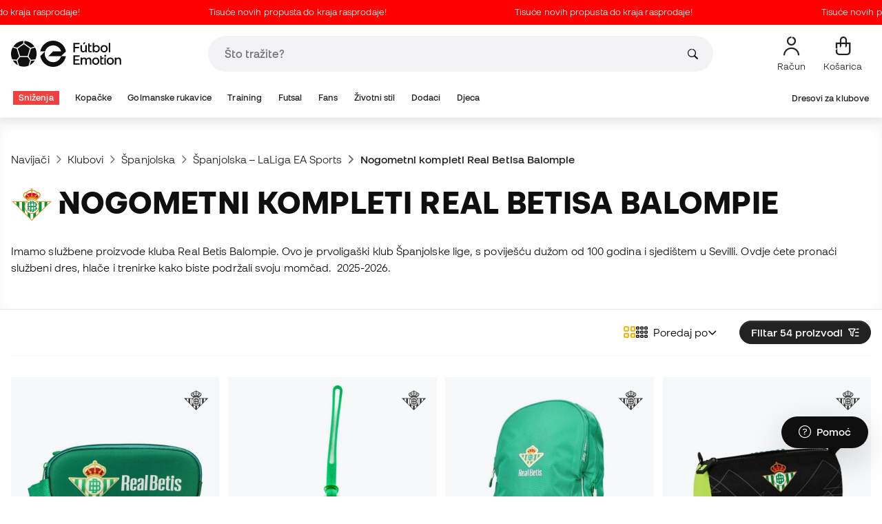

--- FILE ---
content_type: text/html; charset=UTF-8
request_url: https://hr.futbolemotion.com/hr/kategorija/slubeni-proizvodi/real-betis-balompie
body_size: 89898
content:
<!DOCTYPE html>
<html xmlns="http://www.w3.org/1999/xhtml" xml:lang="hr" lang="hr" data-enviroment="Twig">
    <head>
        <meta name="viewport" content="width=device-width, initial-scale=1.0, maximum-scale=1.0, user-scalable=no" />
        <meta http-equiv="X-UA-Compatible" content="IE=edge; IE=9; IE=8; IE=7;" />
        <meta charset="utf-8" />
                    <title>Dresovi Real Betisa Balompie. Nogometni kompleti Real Betisa Balompie 2025-2026 - Fútbol Emotion</title>
        
        <meta name="page-zone" content="Página de categoría (PLP)|PLP" />

                        
                                        <meta property="og:title" content="Dresovi Real Betisa Balompie. Nogometni kompleti Real Betisa Balompie 2025-2026"/>
                                    <meta property="og:description" content="Dresovi i oprema Real Betisa Balompié. Pogledajte službene Hummel proizvode Real Betisa koje ćete pronaći ovdje. Dresovi, kratke hlače"/>
                                    <meta name="description" content="Dresovi i oprema Real Betisa Balompié. Pogledajte službene Hummel proizvode Real Betisa koje ćete pronaći ovdje. Dresovi, kratke hlače"/>
                                    <meta name="keywords" content=""/>
                                    <meta property="og:site_name" content="Fútbol Emotion"/>
                                    <meta property="og:type" content="website"/>
                                    <meta property="og:url" content="https://hr.futbolemotion.com/hr/kategorija/slubeni-proizvodi/real-betis-balompie"/>
                                    <meta name="twitter:site" content="@FutbolEmotionEN"/>
                                    <meta name="twitter:creator" content="@FutbolEmotionEN"/>
                                    <meta name="twitter:card" content="summary"/>
                                    <meta property="twitter:domain" content="hr.futbolemotion.com"/>
                                    <meta name="twitter:url" content="https://hr.futbolemotion.com/hr/kategorija/slubeni-proizvodi/real-betis-balompie"/>
                                    <meta name="twitter:image:src" content="https://hr.futbolemotion.com/imagesEstructura/logos/twitter-logo.png"/>
                                    <meta name="twitter:title" content="Fútbol Emotion"/>
                                    <meta name="twitter:description" content="Online nogometna trgovina u kojoj možete pronaći ekskluzivne kolekcije kopački, golmanskih rukavica ili štitnika za potkoljenice, kao i trenutačnu nogometnu opremu."/>
                                    <meta property="og:image" content="https://hr.futbolemotion.com/imagesEstructura/logos/twitter-logo.png"/>
                
        <link rel="alternate" hreflang="de" href="https://www.futbolemotion.com/de/kategorie/offizielles-produkt/real-betis-balompie" /><link rel="alternate" hreflang="en" href="https://www.futbolemotion.com/en/category/replica/team/clubs/spanish-league/real-betis-balompie" /><link rel="alternate" hreflang="es" href="https://www.futbolemotion.com/es/categoria/productos-oficiales/equipo/clubs/liga-espanola/real-betis-balompie" /><link rel="alternate" hreflang="fr" href="https://www.futbolemotion.com/fr/categorie/produits-officiels/equipe/clubs/ligue-espagnole/real-betis-balompie" /><link rel="alternate" hreflang="en-GB" href="https://www.futbolemotion.com/gb/category/replica/team/clubs/spanish-league/real-betis-balompie" /><link rel="alternate" hreflang="hr" href="https://hr.futbolemotion.com/hr/kategorija/slubeni-proizvodi/real-betis-balompie" /><link rel="alternate" hreflang="es-MX" href="https://www.futbolemotion.com/int-es/categoria/productos-oficiales/equipo/clubs/liga-espanola/real-betis-balompie" /><link rel="alternate" hreflang="it" href="https://www.futbolemotion.it/it/categoria/prodotti-ufficiali/squadra/club/liga-spagnola/real-betis-balompie" /><link rel="alternate" hreflang="nl" href="https://nl.futbolemotion.com/nl/categorie/officiele-producten/real-betis-balompie" /><link rel="alternate" hreflang="pl" href="https://pl.futbolemotion.com/pl/kategoria/oficjalne-produkty/real-betis-balompie" /><link rel="alternate" hreflang="pt" href="https://www.futbolemotion.com/pt/categoria/produtos-oficiais/equipa/clubes/campeonato-espanhol/real-betis-balompie" /><link rel="canonical" href="https://hr.futbolemotion.com/hr/kategorija/slubeni-proizvodi/real-betis-balompie" />

                <meta name="msvalidate.01" content="872139131FEC8AD52A1805626C5E87B8" />
        <meta name="google-site-verification" content="VAGolncNLrP-tcZNFnViJUQw7bPnOwAWfDSqVaiQfHo" />
        <meta name="p:domain_verify" content="11fee223126c32f0ae77a54bfc7b1ccc"/>

                <meta name="theme-color" content="#0F0F0F" />
                <meta name="msapplication-navbutton-color" content="#0F0F0F" />
                <meta name="apple-mobile-web-app-status-bar-style" content="#0F0F0F" />

        		<meta http-equiv="Expires" content="0">
		<meta http-equiv="Last-Modified" content="0">
		<meta http-equiv="Cache-Control" content="no-cache, mustrevalidate">
		<meta http-equiv="Pragma" content="no-cache">
        		<link href="https://www.google-analytics.com" rel="preconnect" crossorigin>
		<link href="https://www.googletagmanager.com" rel="preconnect" crossorigin>
		<link rel="dns-prefetch" href="https://www.ajax.googleapis.com">
		<link rel="dns-prefetch" href="https://cdn.jsdelivr.net">
		<link rel="dns-prefetch" href="https://assets.empathybroker.com">
		<link rel="dns-prefetch" href="https://bat.bing.com">
		<link rel="preconnect" href="https://fonts.gstatic.com">
		<link rel="dns-prefetch" href="https://js.klarna.com/web-sdk/v1/klarna.js">
		<link rel="dns-prefetch" href="https://static.zdassets.com">
		<link rel="dns-prefetch" href="https://trackcmp.net">
		<link rel="dns-prefetch" href="https://www.facebook.com">
		<link rel="dns-prefetch" href="https://staticxx.facebook.com">
		<link rel="dns-prefetch" href="https://connect.facebook.es">
		<link rel="dns-prefetch" href="https://www.google.es">
		<link rel="dns-prefetch" href="https://www.google.com">
		<link rel="dns-prefetch" href="https://creativecdn.com">
		<link rel="dns-prefetch" href="https://ams.creativecdn.com">
		<link rel="dns-prefetch" href="https://ekr.zdassets.com">
		<link rel="dns-prefetch" href="https://stats.g.doubleclick.net">
		<link rel="dns-prefetch" href="https://simage2.pubmatic.com">
		<link rel="dns-prefetch" href="https://youtube.com">
		<link rel="dns-prefetch" href="https://bh.contextweb.com">
		<link rel="dns-prefetch" href="https://cdn.smooch.io">
		<link rel="dns-prefetch" href="https://maps.googleapis.com">
		<link rel="dns-prefetch" href="https://server.seadform.net">
		<link rel="dns-prefetch" href="https://track.adform.net">
		<link rel="dns-prefetch" href="https://c1.adform.com">
		<link rel="dns-prefetch" href="https://cookie-cdn.cookiepro.com">
		<link rel="dns-prefetch" href="https://widgets.trustedshops.com">
		<link rel="preconnect" href="https://dev.visualwebsiteoptimizer.com" />
                
        <script>
	window.dataLayer = window.dataLayer || [];
	function gtag(){dataLayer.push(arguments);}
	gtag('consent', 'default', { 'ad_storage': 'denied', 'analytics_storage': 'denied', 'ad_user_data': 'denied', 'ad_personalization': 'denied'});
</script>

                <!-- CookiePro Cookies Consent Notice start for futbolemotion.com -->
                <script>
                    var mensajeYouTubeCookie = "Da biste reproducirali videozapis na YouTubeu, morate prihvatiti izvedbene kolačiće. Ako želite, svoja pravila o kolačićima možete postaviti <a href=\"https:\/\/hr.futbolemotion.com\/hr\/informacioncompra\/politica-cookies\">ovdje<\/a> .";
                </script>
                                    <script src="https://cdn.cookielaw.org/scripttemplates/otSDKStub.js" data-document-language="true" type="text/javascript" async charset="UTF-8" data-domain-script="0198cb66-163e-7f18-a94a-b377e1ccb5cd"></script>
                    <script type="text/javascript">
                        function OptanonWrapper() {

                            let policyElement = document.getElementById("onetrust-policy-text");
                            
                            if (policyElement) {

                                let textoFaldCook = policyElement.innerHTML;
                                
                                if (textoFaldCook !== undefined && textoFaldCook.indexOf("texto-politica-cookie") == -1) {
                                    let rutaweb = "https://hr.futbolemotion.com";
                                    let ruta_mercado = "hr";
                                    let politicaCookiesText = "Pravila o kolačićima";
                                    
                                    let linkHtml = "<a href='" + rutaweb + "/" + ruta_mercado + "/informacioncompra/politica-cookies' " +
                                                "id-attr='texto-politica-cookie' " +
                                                "style='color: #343a40; border: none; outline: none;' " +
                                                "target='_blank'>" + politicaCookiesText + "</a>";
                                    
                                    policyElement.innerHTML = textoFaldCook + linkHtml;
                                }

                            }

                        }
                    </script>
                <!-- CookiePro Cookies Consent Notice end for futbolemotion.com -->
                
<script>
	(function(){
  		const gtmKey = 'GTM-53SMP3';

		/*
			// La función cookiePro devuelve múltiples script tags independientes. 
			// De esta manera, capturamos el output HTML completo de la función cookiePro desde Twig (que incluye múltiples scripts).
			// Lo almacenamos como string.
			// En JS, removemos las etiquetas script del contenido.
			// Creamos nuevos elementos script por cada bloque de JS extraído.
			// Los inyectamos dinámicamente después de cargar GTM con requestIdleCallback.
		*/

		const injectCookiePro = () => {
			const container = document.createElement('div');
			container.innerHTML = "";

			const scripts = container.querySelectorAll('script');
			scripts.forEach(original => {
			const s = document.createElement('script');
			if (original.src) {
				s.src = original.src;
				s.async = original.async;
				s.defer = original.defer;
				if (original.charset) s.charset = original.charset;
				Array.from(original.attributes).forEach(attr => {
				if (!['src', 'async', 'defer', 'charset'].includes(attr.name)) {
					s.setAttribute(attr.name, attr.value);
				}
				});
			} else {
				s.textContent = original.textContent;
			}
			document.head.appendChild(s);
			});
		};

  		const loadGTM = () => {
			(function(w,d,s,l,i){
			w[l]=w[l]||[];
			w[l].push({'gtm.start': new Date().getTime(), event:'gtm.js'});
			const f=d.getElementsByTagName(s)[0];
			const j=d.createElement(s);
			const dl=l!='dataLayer'?'&l='+l:'';
			j.async=true;
			j.src='https://www.googletagmanager.com/gtm.js?id='+i+dl;
			f.parentNode.insertBefore(j,f);
			})(window,document,'script','dataLayer', gtmKey);

			injectCookiePro();
		};

		if ('requestIdleCallback' in window) {
			requestIdleCallback(loadGTM);
		} else {
			setTimeout(loadGTM, 2000);
		}
	})();
</script>
                
                <script>
            const path_atland = 'https://atland.futbolemotion.com';
            const path  = 'https://hr.futbolemotion.com';
            const path_files = 'https://hr.futbolemotion.com';
            const rutawebficheros = path_files;
            const locale = 'hr';
            const path_mkt = 'hr';
            const vertical_id = '1';
            const currency = 'EUR';
            const market_code = 'HR';
            const fesessid = 'e3b0c44298fc1c149afbf4c8996fb92427ae41e4649b934ca495991b7852b855';
            const date_now = '2026-01-23 17:07:34';
            const environment = 'production';
            const tiktokConversionsActive = '1';
            const facebookConversionsActive = '1';
            const domain_name = 'futbolemotion';
        </script>

        

<script defer src="https://cdn.jsdelivr.net/npm/@popperjs/core@2.11.5/dist/umd/popper.min.js" integrity="sha384-Xe+8cL9oJa6tN/veChSP7q+mnSPaj5Bcu9mPX5F5xIGE0DVittaqT5lorf0EI7Vk" crossorigin="anonymous"></script>
<script defer src="https://cdn.jsdelivr.net/npm/bootstrap@5.2.0/dist/js/bootstrap.min.js" integrity="sha384-ODmDIVzN+pFdexxHEHFBQH3/9/vQ9uori45z4JjnFsRydbmQbmL5t1tQ0culUzyK" crossorigin="anonymous"></script>
<script defer src="https://cdn.jsdelivr.net/npm/bs5-lightbox@1.8.0/dist/index.bundle.min.js"></script>
        <link rel="preload" fetchpriority="high" href="https://hr.futbolemotion.com/css/fonts.css" as="style" onload="this.onload=null;this.rel='stylesheet'">

        <script type="text/javascript">
    var omitirbarracookies = true;
</script> <link href="https://hr.futbolemotion.com/csscacheado/css_cacheado_f7309cfd29148d31e9dce264ccd291a3_1768807667.css" media="screen" rel="stylesheet" type="text/css" />
<link href="https://hr.futbolemotion.com/csscacheado/css_cacheado_f5b5eceb69aa0b2c92a5f0a54685a657_1768807667.css" media="all" rel="stylesheet" type="text/css" /> <script type="text/javascript">
    
    var idiomaJS = "hr";    
</script>
<script type="text/javascript">
    
    var mercadoJS = "HR";    
</script>
<script type="text/javascript">
    
    var mercadoCodRutaJS = "hr";    
</script>
<script type="text/javascript">
    
    var isApp = 0;    
</script>
<script type="text/javascript" src="https://hr.futbolemotion.com/csscacheado/js_cacheado_1104bf887dcdaf3726ffc988f0f4edda_1769097198.js"></script>

        
        
        <div id="conversions">
	<div data-controller="conversions"
		 data-page-id="30147"
		 data-page-name=" Nogometni kompleti Real Betisa Balompie"
		 data-facebook-conversions-active="1"
		 data-tiktok-conversions-active="1"
	>
	</div>
</div>


        
        <script type="text/javascript">
document.addEventListener('DOMContentLoaded', async()=>{
	const { zz_data } = await getCustomerGenericData(null, null, null, 1, null, null);
	const userInfo = await getUserInfo();
	const justLoggedIn = isJustLoggedIn();

	await triggerGTMAuthEvents();

	if (zz_data.zzDataUserEventsEntrypoint) {
		entryPointEvent = fetch(`${path_atland}/ajax/zzdata-user-entrypoint`, {
			method: "POST",
			body: JSON.stringify({...zz_data.zzDataUserEventsEntrypoint}),
			headers: { 'Content-Type': 'application/json' }
		}).catch((error) => {
			console.log(error);
		});
	}

	if (userInfo.is_logged && justLoggedIn === true && zz_data.zZDataUserEventsLogin) {
		loginEvent = fetch(`${path_atland}/ajax/zzdata-user-login`, {
			method: "POST",
			body: JSON.stringify({...zz_data.zZDataUserEventsLogin}),
			headers: { 'Content-Type': 'application/json' }
		}).catch((error) => {
			console.log(error);
		});
	}

}, {once: true})
</script>
        

                

                        <script src="/dist/futbol/runtime.b2699204.js" defer></script><script src="/dist/futbol/109.28a0902b.js" defer></script><script src="/dist/futbol/206.ccd0c71a.js" defer></script><script src="/dist/futbol/285.88da26dc.js" defer></script><script src="/dist/futbol/931.00e6d2c5.js" defer></script><script src="/dist/futbol/484.8ada8c7e.js" defer></script><script src="/dist/futbol/986.d8353518.js" defer></script><script src="/dist/futbol/495.94c6736e.js" defer></script><script src="/dist/futbol/app.5dce41d0.js" defer></script> 
        
    <script type="text/javascript" src="https://hr.futbolemotion.com/js/braze_se.js"></script>
    <script src="/dist/futbol/123.427f5501.js" defer></script><script src="/dist/futbol/339.de0f8c45.js" defer></script><script src="/dist/futbol/productListing.54e9bb64.js" defer></script>
        
                        <link rel="stylesheet" href="/dist/futbol/223.3eb399b0.css"><link rel="stylesheet" href="/dist/futbol/app.2043e32c.css">
        
    
            
    </head>
    <body><!--nghm-->
        <noscript><iframe src="https://www.googletagmanager.com/ns.html?id=GTM-53SMP3" height="0" width="0" style="display:none;visibility:hidden"></iframe></noscript>
        
        <header class="site-header"><div id="menu"><script type="text/javascript">
    var idioma = 'hr';
    var divisa = 'EUR';
    var tarifa = '1';
    var mercado = 'HR';
    var signoDivisa = '€';
    var signoDivisaPrecede = 0;
    var signoDivisaTieneEspacio = 1;
    var id_vertical = '1';
    var _timeoutBusquedaID;
    var hay_margen_top_buscador = false;
    
    document.addEventListener("DOMContentLoaded", function(){
        if (window.screen.width >= 1024) window.abIsMobile = false; else window.abIsMobile = true;
        var element = document.getElementById('header_app')
        if (!window.abIsMobile) {
            if (element) {
                element.classList.add('visually-hidden');
            }
        } else {
            if (element) {
                element.classList.remove('visually-hidden');
            }
        }
    });
</script>


    <header id="top_header" class="fixed-top bg-white">
        
<style>

.carousel-infinite {
    background: linear-gradient(to right, #ff0000, #ff0000);
}

.text-color-campaign {
    color: #ffffff;
}
    
.infinite-scroll-carousel {
    overflow: hidden;
    white-space: nowrap;
    position: relative;
    width: 100%;
    height: 100%;
    display: flex;
    align-items: center;
}

.infinite-scroll-content {
    display: inline-flex;
    align-items: center;
    animation: scroll-infinite 40s linear infinite;
    will-change: transform;
}

.infinite-scroll-item {
    display: inline-flex;
    align-items: center;
    justify-content: center;
    flex-shrink: 0;
    padding: 0 6em;
    box-sizing: border-box;
    white-space: nowrap;
}

@keyframes scroll-infinite {
    0% {
        transform: translateX(0);
    }
    100% {
        transform: translateX(-50%);
    }
}
</style>

<div id="carouselHeaderAdvices" class="carousel-infinite z-bigger text-center" style="height: 36px; line-height: 36px;">
        <div class="infinite-scroll-carousel">
        <div class="infinite-scroll-content">
                        <div class="infinite-scroll-item">
                <span class="cursor-pointer text-color-campaign d-inline-flex align-items-center"
                                        onclick="llevarAPagina('https://www.futbolemotion.com/hr/kategorija/snienja');"
                                        title="Tisuće novih propusta do kraja rasprodaje!">
                                        Tisuće novih propusta do kraja rasprodaje!                </span>
            </div>
                        <div class="infinite-scroll-item">
                <span class="cursor-pointer text-color-campaign d-inline-flex align-items-center"
                                        onclick="llevarAPagina('https://www.futbolemotion.com/hr/kategorija/snienja');"
                                        title="Tisuće novih propusta do kraja rasprodaje!">
                                        Tisuće novih propusta do kraja rasprodaje!                </span>
            </div>
                        <div class="infinite-scroll-item">
                <span class="cursor-pointer text-color-campaign d-inline-flex align-items-center"
                                        onclick="llevarAPagina('https://www.futbolemotion.com/hr/kategorija/snienja');"
                                        title="Tisuće novih propusta do kraja rasprodaje!">
                                        Tisuće novih propusta do kraja rasprodaje!                </span>
            </div>
                        <div class="infinite-scroll-item">
                <span class="cursor-pointer text-color-campaign d-inline-flex align-items-center"
                                        onclick="llevarAPagina('https://www.futbolemotion.com/hr/kategorija/snienja');"
                                        title="Tisuće novih propusta do kraja rasprodaje!">
                                        Tisuće novih propusta do kraja rasprodaje!                </span>
            </div>
                        <div class="infinite-scroll-item">
                <span class="cursor-pointer text-color-campaign d-inline-flex align-items-center"
                                        onclick="llevarAPagina('https://www.futbolemotion.com/hr/kategorija/snienja');"
                                        title="Tisuće novih propusta do kraja rasprodaje!">
                                        Tisuće novih propusta do kraja rasprodaje!                </span>
            </div>
                        <div class="infinite-scroll-item">
                <span class="cursor-pointer text-color-campaign d-inline-flex align-items-center"
                                        onclick="llevarAPagina('https://www.futbolemotion.com/hr/kategorija/snienja');"
                                        title="Tisuće novih propusta do kraja rasprodaje!">
                                        Tisuće novih propusta do kraja rasprodaje!                </span>
            </div>
                    </div>
    </div>
    </div>        <div class="nav-desktop pt-3 pb-3">
            <div class="container d-flex justify-content-between align-items-center align-middle">

                <button aria-label="Otvoreno izbornika" class="navbar-toggler d-inline-flex d-xl-none me-3" type="button" data-bs-toggle="offcanvas" data-bs-target="#offcanvasMenuDesktop" aria-controls="offcanvasMenuDesktop">
                    <i class="fa-regular fa-bars-sort fa-2xl"></i>
                </button>

                <a class="d-block me-auto" href="https://hr.futbolemotion.com/hr">
                    <picture>
                        <img id="desktop_main_logo"  id="desktop_main_logo" width="202" height="38" class="me-1 w-auto" src="https://hr.futbolemotion.com/imagesEstructura/logos/main-logo.svg" alt="">
                    </picture>
                </a>

                <div id="navbar_buscador" class="navbar-buscador mx-auto">
                    <form autocomplete="off" onsubmit="return false" class="navbar-buscador-form container">
                        <input id="caja_buscador" class="navbar-buscador-input position-relative" type="search" placeholder="Što tražite?" />
                        <i class="fa-kit fa-search navbar-buscador-submit"></i>
                        <span class="navbar-buscador-close"></span>
                    </form>

                    <div class="navbar-buscador-content">
                        <div id="related_results" class="horizontal-scroll-lg container mb-3"></div>
                        <div id="top_trends" class="container px-4"></div>
                    </div>
                </div>
                <div class="d-flex align-items-start ms-auto menu-usuarios-desktop">
                    
<a id="admin-space"></a>

<?php//Si no esta loggeado//?>
<button id="account-access" data-hill="top-header-access" type="button" class="btn btn-link text-secondary text-center text-decoration-none" onclick="llevarAPagina('KioqKioqKioqKl8tXy1faHJfLV8tX3VzdWFyaW8=')" title="Prikaži moje korisničko područje">
    <span class="position-relative">
        <i class="fa-kit fa-se-user-avatar fa-xl"></i>
    </span>
    <small class="mt-2 pt-1 text-secondary lh-1 d-none d-lg-block">Račun</small>
</button>

    <button id="cart" aria-label="Moja košarica" data-hill="top-header-checkout" type="button" class="btn btn-link text-secondary text-center text-decoration-none" onclick="location.href='https://hr.futbolemotion.com/hr/cesta'">
        <span class="position-relative d-block">
            <i class="fa-kit fa-se-shopping-bag fa-xl"></i>
            <span data-cart-number-container class="position-absolute rounded-circle bg-primary text-secondary fw-bold text-center mx-auto my-0 mt-2 d-none" style="top: 8px; left: 0; right: 0; width: 16px; height: 16px; line-height: 1;"><small data-cart-number class="fw-bold" style="font-size: 10px;"></small></span>    
        </span>
        <small class="mt-2 pt-1 text-secondary lh-1 d-none d-lg-block" >Košarica</small>
    </button>

<script>
    document.addEventListener('DOMContentLoaded', () => {
        const languageDropdowns = document.querySelectorAll('.dropdown-idiomas');
        const adminSpace = document.querySelector('#admin-space');
        const accountAccess = document.querySelector('#account-access');
        const cartNumber = document.querySelector('#cart [data-cart-number]');
        const cartContainer = document.querySelector('#cart [data-cart-number-container]');
        const user = getUserInfo();
        user.then(user => {
            if(user.is_logged){
                if(user.is_admin){
                    if(languageDropdowns.length > 0) languageDropdowns.forEach(dropdown => dropdown.classList.remove('d-none'));
                    const adminBtn = createAdminBtn();
                    adminSpace.replaceWith(adminBtn);
                }

                if(accountAccess.getAttribute('data-bs-toggle')){
                    accountAccess.removeAttribute('data-bs-toggle');
                }
                if(accountAccess.getAttribute('data-bs-target')){
                    accountAccess.removeAttribute('data-bs-target');
                }
                
                accountAccess.setAttribute('data-hill', 'top-header-account');
                accountAccess.setAttribute('onclick', 'llevarAPagina(\'KioqKioqKioqKl8tXy1faHJfLV8tX3VzdWFyaW8=\')');

            }else{
                if(!accountAccess.getAttribute('data-bs-toggle')){
                    accountAccess.setAttribute('data-bs-toggle', 'modal');
                }
                if(!accountAccess.getAttribute('data-bs-target')){
                    accountAccess.setAttribute('data-bs-target', '#login_modal');
                }
                if(accountAccess.getAttribute('onclick')){
                    accountAccess.removeAttribute('onclick');
                }
            }
            
            const customer = getCustomerGenericData(1);
            customer.then(({cart}) => {
                const {cart_items_number} = cart;
                if(cartContainer && cart_items_number > 0){
                    cartContainer.classList.remove('d-none');
                    cartNumber.innerText = cart_items_number;
                }
            })

        });
    })
    
    function createAdminBtn(){
        const anchor = document.createElement('a');
        anchor.href = "https://ws.futbolemotion.com/admin/index/index";
        anchor.rel = "nofollow";
        anchor.classList.add('admin-btn', 'btn', 'btn-link', 'text-secondary', 'text-decoration-none');
        anchor.title = "Administrator";

        const span = document.createElement('span');
        span.classList.add('position-relative');
        const i = document.createElement('i');
        i.classList.add('fa-regular', 'fa-unlock', 'fa-xl');

        const small = document.createElement('small');
        small.classList.add('mt-2', 'pt-1', 'text-secondary', 'lh-1', 'd-none', 'd-lg-block');
        small.innerText = "Administrator";

        anchor.addEventListener('click', (e) => {
            sessionStorage.removeItem('userInfo');
        }); 

        span.appendChild(i);
        anchor.appendChild(span);
        anchor.appendChild(small);
        return anchor;
    }
</script>

                </div>
            </div>
        </div>
        <nav class="navbar navbar-expand-xl pb-xl-1 p-0">
            <div class="container">
                <div class="offcanvas offcanvas-end" tabindex="-1" id="offcanvasMenuDesktop" aria-labelledby="offcanvasMenuDesktopLabel">
                    <div class="offcanvas-header border-bottom">
                        <img height="25" src="https://hr.futbolemotion.com/imagesEstructura/logos/main-logo-icon.png" alt="" />
                        <button type="button" class="btn-close btn-close-offcanvas-absolute" data-bs-dismiss="offcanvas" aria-label="Close"></button>
                    </div>
                    <div class="offcanvas-body">
                            <style> .bg-mid-season-sale-futbol { background-color: #f0e097; } .bg-mid-season-sale-basket { background-color: #cf682e; } .bg-mid-season-sale-running { background-color: #f7ea3b; } .bg-cyber-black-friday { color: #40e0d0 !important; }
</style><ul class="navbar-nav navbar-nav-desktop flex-grow-1 pe-xl-3"> <li class="nav-item dropdown"> <a class=" main-option nav-link dropdown-toggle px-2 bg-danger text-white" target="_self" href="https://hr.futbolemotion.com/hr/kategorija/snienja" title="Sniženja"> Sniženja </a> <ul class="dropdown-menu w-100 py-0 border-top border-bottom"> <li class="megamenu-content container px-0 d-xl-flex"> <ul class="featured-column col-xl-4"> <li class="mb-2"> <div class="py-2"> <a href="https://hr.futbolemotion.com/hr/akcije" target="_self"> <div class="border-0 rounded-top" style="background: url(https://www.futbolemotion.com/imagesuploads/cromosportadas/movil/rebajas_enero26_375x100_ofertas.webp) center center / cover no-repeat; min-height: 80px;"></div>
<div class="d-flex justify-content-between align-items-start bg-dark text-white p-2 rounded-bottom"> <span class="fw-bold fs-6">Ponude</span> <i class="fa-regular fa-arrow-up-right mt-1"></i>
</div> </a> </div> <div class="py-2"> <a href="https://hr.futbolemotion.com/hr/outlet" target="_self"> <div class="border-0 rounded-top" style="background: url(https://www.futbolemotion.com/imagesuploads/cromosportadas/movil/rebajas_enero26_375x100_outlet.webp) center center / cover no-repeat; min-height: 80px;"></div>
<div class="d-flex justify-content-between align-items-start bg-dark text-white p-2 rounded-bottom"> <span class="fw-bold fs-6">Outlet</span> <i class="fa-regular fa-arrow-up-right mt-1"></i>
</div> </a> </div> </li> </ul> <ul class="col-xl-7"> <li> <a class="nested" target="_self" href="https://hr.futbolemotion.com/hr/kategorija/snienja" title="Po kategoriji"> Po kategoriji </a> <ul class="sub-menu list-unstyled level-3"> <li> <a class="d-flex align-items-center " target="_self" href="https://hr.futbolemotion.com/hr/kategorija/kopake/snienja" title="Sniženja na kopačke"> <span class="img_categoria_menu op_atr_2067"></span>Sniženja na kopačke </a> </li> <li> <a class="d-flex align-items-center " target="_self" href="https://hr.futbolemotion.com/hr/kategorija/navijai/snienja" title="Sniženja na službene proizvode"> <span class="img_categoria_menu op_atr_2067"></span>Sniženja na službene proizvode </a> </li> <li> <a class="d-flex align-items-center " target="_self" href="https://hr.futbolemotion.com/hr/kategorija/futsal/snienja" title="Sniženja na futsal"> <span class="img_categoria_menu op_atr_2067"></span>Sniženja na futsal </a> </li> <li> <a class="d-flex align-items-center " target="_self" href="https://hr.futbolemotion.com/hr/kategorija/lifestyle/snienja" title="Sniženja na Životni stil"> <span class="img_categoria_menu op_atr_2067"></span>Sniženja na Životni stil </a> </li> <li> <a class="d-flex align-items-center " target="_self" href="https://hr.futbolemotion.com/hr/kategorija/golmanske-rukavice/snienja" title="Sniženja na golmanske rukavice"> <span class="img_categoria_menu op_atr_2067"></span>Sniženja na golmanske rukavice </a> </li> <li> <a class="d-flex align-items-center " target="_self" href="https://hr.futbolemotion.com/hr/kategorija/dodaci/snienja" title="Sniženja na nogometne dodatke"> <span class="img_categoria_menu op_atr_2067"></span>Sniženja na nogometne dodatke </a> </li> <li> <a class="d-flex align-items-center " target="_self" href="https://hr.futbolemotion.com/hr/kategorija/training/snienja" title="Sniženja na Training"> <span class="img_categoria_menu op_atr_2067"></span>Sniženja na Training </a> </li> <li> <span class="d-flex align-items-center cursor-pointer" onclick="javascript:llevarAPagina('KioqKioqKioqKl8tXy1faHJfLV8tX2thdGVnb3JpamFfLV8tX2RqZWNhXy1fLV9zbmllbmph', ); return false;" onauxclick="javascript:llevarAPagina('KioqKioqKioqKl8tXy1faHJfLV8tX2thdGVnb3JpamFfLV8tX2RqZWNhXy1fLV9zbmllbmph', true); return false;"> <span class="img_categoria_menu op_atr_2067"></span>Sniženja za djecu </span> </li> </ul>
</li> </ul> <ul class="col-xl-7"> <li> <a class="nested" target="_self" href="https://hr.futbolemotion.com/hr/kategorija/kopake/snienja" title="Top Kopačke Sniženja"> Top Kopačke Sniženja </a> <ul class="sub-menu list-unstyled level-3"> <li> <span class="d-flex align-items-center cursor-pointer" onclick="javascript:llevarAPagina('KioqKioqKioqKl8tXy1faHJfLV8tX2thdGVnb3JpamFfLV8tX2tvcGFrZV8tXy1fa29wYWtlLWFkaWRhc18tXy1fc25pZW5qYQ==', ); return false;" onauxclick="javascript:llevarAPagina('KioqKioqKioqKl8tXy1faHJfLV8tX2thdGVnb3JpamFfLV8tX2tvcGFrZV8tXy1fa29wYWtlLWFkaWRhc18tXy1fc25pZW5qYQ==', true); return false;"> <span class="img_categoria_menu op_atr_2067"></span>Sniženja na adidas kopačke </span> </li> <li> <span class="d-flex align-items-center cursor-pointer" onclick="javascript:llevarAPagina('KioqKioqKioqKl8tXy1faHJfLV8tX2thdGVnb3JpamFfLV8tX2tvcGFrZV8tXy1fa29wYWtlLW5pa2VfLV8tX3NuaWVuamE=', ); return false;" onauxclick="javascript:llevarAPagina('KioqKioqKioqKl8tXy1faHJfLV8tX2thdGVnb3JpamFfLV8tX2tvcGFrZV8tXy1fa29wYWtlLW5pa2VfLV8tX3NuaWVuamE=', true); return false;"> <span class="img_categoria_menu op_atr_2067"></span>Sniženje na Nike kopačke </span> </li> <li> <span class="d-flex align-items-center cursor-pointer" onclick="javascript:llevarAPagina('KioqKioqKioqKl8tXy1faHJfLV8tX2thdGVnb3JpamFfLV8tX2tvcGFrZV8tXy1fa29wYWtlLXB1bWFfLV8tX3NuaWVuamE=', ); return false;" onauxclick="javascript:llevarAPagina('KioqKioqKioqKl8tXy1faHJfLV8tX2thdGVnb3JpamFfLV8tX2tvcGFrZV8tXy1fa29wYWtlLXB1bWFfLV8tX3NuaWVuamE=', true); return false;"> <span class="img_categoria_menu op_atr_2067"></span>Sniženja na Puma kopačke </span> </li> <li> <span class="d-flex align-items-center cursor-pointer" onclick="javascript:llevarAPagina('KioqKioqKioqKl8tXy1faHJfLV8tX2thdGVnb3JpamFfLV8tX2tvcGFrZV8tXy1fdG9wLTEwMA==', ); return false;" onauxclick="javascript:llevarAPagina('KioqKioqKioqKl8tXy1faHJfLV8tX2thdGVnb3JpamFfLV8tX2tvcGFrZV8tXy1fdG9wLTEwMA==', true); return false;"> <span class="img_categoria_menu op_atr_2052"></span>Kopačke za manje od 100€ </span> </li> <li> <span class="d-flex align-items-center cursor-pointer" onclick="javascript:llevarAPagina('KioqKioqKioqKl8tXy1faHJfLV8tX2thdGVnb3JpamFfLV8tX2tvcGFrZV8tXy1fdmlzb2thLWtsYXNhXy1fLV9zbmllbmph', ); return false;" onauxclick="javascript:llevarAPagina('KioqKioqKioqKl8tXy1faHJfLV8tX2thdGVnb3JpamFfLV8tX2tvcGFrZV8tXy1fdmlzb2thLWtsYXNhXy1fLV9zbmllbmph', true); return false;"> <span class="img_categoria_menu op_atr_2067"></span>Snižene elitne kopačke </span> </li> <li> <span class="d-flex align-items-center cursor-pointer" onclick="javascript:llevarAPagina('KioqKioqKioqKl8tXy1faHJfLV8tX2thdGVnb3JpamFfLV8tX2tvcGFrZV8tXy1fa29wYWtlLWZnLXZyc3RpLXRlcmVuaV8tXy1fc25pZW5qYQ==', ); return false;" onauxclick="javascript:llevarAPagina('KioqKioqKioqKl8tXy1faHJfLV8tX2thdGVnb3JpamFfLV8tX2tvcGFrZV8tXy1fa29wYWtlLWZnLXZyc3RpLXRlcmVuaV8tXy1fc25pZW5qYQ==', true); return false;"> <span class="img_categoria_menu op_atr_2067"></span>Sniženja na kopačkama za prirodnu travu </span> </li> <li> <span class="d-flex align-items-center cursor-pointer" onclick="javascript:llevarAPagina('KioqKioqKioqKl8tXy1faHJfLV8tX2thdGVnb3JpamFfLV8tX2tvcGFrZV8tXy1fZGplY2FfLV8tX3NuaWVuamE=', ); return false;" onauxclick="javascript:llevarAPagina('KioqKioqKioqKl8tXy1faHJfLV8tX2thdGVnb3JpamFfLV8tX2tvcGFrZV8tXy1fZGplY2FfLV8tX3NuaWVuamE=', true); return false;"> <span class="img_categoria_menu op_atr_2067"></span>Sniženja dječjih kopački </span> </li> <li> <span class="d-flex align-items-center cursor-pointer" onclick="javascript:llevarAPagina('KioqKioqKioqKl8tXy1faHJfLV8tX2thdGVnb3JpamFfLV8tX2Z1dHNhbF8tXy1fZGplY2FfLV8tX3NuaWVuamE=', ); return false;" onauxclick="javascript:llevarAPagina('KioqKioqKioqKl8tXy1faHJfLV8tX2thdGVnb3JpamFfLV8tX2Z1dHNhbF8tXy1fZGplY2FfLV8tX3NuaWVuamE=', true); return false;"> <span class="img_categoria_menu op_atr_2067"></span>Sniženja na futsal za djecu </span> </li> </ul>
</li> </ul> <ul class="col-xl-6"> <li> <span class="nested"> <i class=""></i> Najbolje ponude</span> <ul class="sub-menu list-unstyled level-3"> <li> <span class="d-flex align-items-center cursor-pointer" onclick="javascript:llevarAPagina('KioqKioqKioqKl8tXy1faHJfLV8tX2thdGVnb3JpamFfLV8tX25hdmlqYWlfLV8tX3JlYWwtbWFkcmlkXy1fLV9zbmllbmph', ); return false;" onauxclick="javascript:llevarAPagina('KioqKioqKioqKl8tXy1faHJfLV8tX2thdGVnb3JpamFfLV8tX25hdmlqYWlfLV8tX3JlYWwtbWFkcmlkXy1fLV9zbmllbmph', true); return false;"> <span class="img_categoria_menu op_atr_2067"></span>Sniženja na Real Madrid majicama </span> </li> <li> <a class="d-flex align-items-center " target="_self" href="https://hr.futbolemotion.com/hr/kategorija/navijai/juventus-fc/snienja-fe" title="Sniženja na Juventus majicama"> <span class="img_categoria_menu op_atr_2067"></span>Sniženja na Juventus majicama </a> </li> <li> <a class="d-flex align-items-center " target="_self" href="https://hr.futbolemotion.com/hr/kategorija/navijai/paris-saint-germain-fc/snienja-fe" title="Sniženja na PSG majicama"> <span class="img_categoria_menu op_atr_2067"></span>Sniženja na PSG majicama </a> </li> <li> <a class="d-flex align-items-center " target="_self" href="https://hr.futbolemotion.com/hr/kategorija/lifestyle/tenisice/snienja" title="Sniženja na tenisice"> <span class="img_categoria_menu op_atr_2067"></span>Sniženja na tenisice </a> </li> <li> <span class="d-flex align-items-center cursor-pointer" onclick="javascript:llevarAPagina('KioqKioqKioqKl8tXy1faHJfLV8tX2thdGVnb3JpamFfLV8tX2dvbG1hbnNrZS1ydWthdmljZV8tXy1fcnVrYXZpY2Utc3BfLV8tX3NuaWVuamE=', ); return false;" onauxclick="javascript:llevarAPagina('KioqKioqKioqKl8tXy1faHJfLV8tX2thdGVnb3JpamFfLV8tX2dvbG1hbnNrZS1ydWthdmljZV8tXy1fcnVrYXZpY2Utc3BfLV8tX3NuaWVuamE=', true); return false;"> <span class="img_categoria_menu op_atr_2067"></span>Sniženja na SP rukavice </span> </li> <li> <a class="d-flex align-items-center " target="_self" href="https://hr.futbolemotion.com/hr/kategorija/dodaci/lopte-za-nogomet-i-futsal/snienja" title="Sniženja na loptama"> <span class="img_categoria_menu op_atr_2067"></span>Sniženja na loptama </a> </li> <li> <span class="d-flex align-items-center cursor-pointer" onclick="javascript:llevarAPagina('KioqKioqKioqKl8tXy1faHJfLV8tX2thdGVnb3JpamFfLV8tX2RvZGFjaV8tXy1fdGl0bmljaS16YS1ub2dvbWV0YWVfLV8tX3RpdG5pY2ktemEtcG90a29samVuaWNlLXphLW5vZ29tZXQtaS1mdXRzYWxfLV8tX3NuaWVuamE=', ); return false;" onauxclick="javascript:llevarAPagina('KioqKioqKioqKl8tXy1faHJfLV8tX2thdGVnb3JpamFfLV8tX2RvZGFjaV8tXy1fdGl0bmljaS16YS1ub2dvbWV0YWVfLV8tX3RpdG5pY2ktemEtcG90a29samVuaWNlLXphLW5vZ29tZXQtaS1mdXRzYWxfLV8tX3NuaWVuamE=', true); return false;"> <span class="img_categoria_menu op_atr_2067"></span>Sniženja na štitnike za potkoljenice </span> </li> <li> <span class="d-flex align-items-center cursor-pointer" onclick="javascript:llevarAPagina('KioqKioqKioqKl8tXy1faHJfLV8tX2thdGVnb3JpamFfLV8tX3RyZW5pbmdfLV8tX2Vuc2tpXy1fLV9zbmllbmph', ); return false;" onauxclick="javascript:llevarAPagina('KioqKioqKioqKl8tXy1faHJfLV8tX2thdGVnb3JpamFfLV8tX3RyZW5pbmdfLV8tX2Vuc2tpXy1fLV9zbmllbmph', true); return false;"> <span class="img_categoria_menu op_atr_2067"></span>Sniženje trening odjeće za žene </span> </li> </ul>
</li> </ul> </li> </ul> </li> <li class="nav-item dropdown"> <a class=" main-option nav-link dropdown-toggle" target="_self" href="https://hr.futbolemotion.com/hr/kopacke" title="Kopačke"> Kopačke </a> <ul class="dropdown-menu w-100 py-0 border-top border-bottom"> <li class="megamenu-sizes border-bottom bg-light py-2"> <div class="container d-xl-flex align-items-center"> <div class="fixed-size fw-bold pe-3 mt-2 mb-3 mt-xl-0 mb-xl-0"> <a class="" target="_self" href="https://hr.futbolemotion.com/hr/kopacke" title="Sve kopačke"> Sve kopačke </a> </div> <div class="swiper-container sizes-list px-4 position-relative w-100"> <div class="swiper-wrapper"> <div class="swiper-slide"> <span class=" cursor-pointer" onclick="javascript:llevarAPagina('KioqKioqKioqKl8tXy1faHJfLV8tX3NlY2Npb25jYXRfLV8tXzU5Xy1fLV9ib3Rhcy1kZS1mdXRib2xfLV8tX2lkdGFsbGFfLV8tXzEx', ); return false;" onauxclick="javascript:llevarAPagina('KioqKioqKioqKl8tXy1faHJfLV8tX3NlY2Npb25jYXRfLV8tXzU5Xy1fLV9ib3Rhcy1kZS1mdXRib2xfLV8tX2lkdGFsbGFfLV8tXzEx', true); return false;"> 26 EU </span> </div> <div class="swiper-slide"> <span class=" cursor-pointer" onclick="javascript:llevarAPagina('KioqKioqKioqKl8tXy1faHJfLV8tX3NlY2Npb25jYXRfLV8tXzU5Xy1fLV9ib3Rhcy1kZS1mdXRib2xfLV8tX2lkdGFsbGFfLV8tXzEy', ); return false;" onauxclick="javascript:llevarAPagina('KioqKioqKioqKl8tXy1faHJfLV8tX3NlY2Npb25jYXRfLV8tXzU5Xy1fLV9ib3Rhcy1kZS1mdXRib2xfLV8tX2lkdGFsbGFfLV8tXzEy', true); return false;"> 27 EU </span> </div> <div class="swiper-slide"> <span class=" cursor-pointer" onclick="javascript:llevarAPagina('KioqKioqKioqKl8tXy1faHJfLV8tX3NlY2Npb25jYXRfLV8tXzU5Xy1fLV9ib3Rhcy1kZS1mdXRib2xfLV8tX2lkdGFsbGFfLV8tXzEz', ); return false;" onauxclick="javascript:llevarAPagina('KioqKioqKioqKl8tXy1faHJfLV8tX3NlY2Npb25jYXRfLV8tXzU5Xy1fLV9ib3Rhcy1kZS1mdXRib2xfLV8tX2lkdGFsbGFfLV8tXzEz', true); return false;"> 28 EU </span> </div> <div class="swiper-slide"> <span class=" cursor-pointer" onclick="javascript:llevarAPagina('KioqKioqKioqKl8tXy1faHJfLV8tX3NlY2Npb25jYXRfLV8tXzU5Xy1fLV9ib3Rhcy1kZS1mdXRib2xfLV8tX2lkdGFsbGFfLV8tXzE0', ); return false;" onauxclick="javascript:llevarAPagina('KioqKioqKioqKl8tXy1faHJfLV8tX3NlY2Npb25jYXRfLV8tXzU5Xy1fLV9ib3Rhcy1kZS1mdXRib2xfLV8tX2lkdGFsbGFfLV8tXzE0', true); return false;"> 29 EU </span> </div> <div class="swiper-slide"> <span class=" cursor-pointer" onclick="javascript:llevarAPagina('KioqKioqKioqKl8tXy1faHJfLV8tX3NlY2Npb25jYXRfLV8tXzU5Xy1fLV9ib3Rhcy1kZS1mdXRib2xfLV8tX2lkdGFsbGFfLV8tXzE1', ); return false;" onauxclick="javascript:llevarAPagina('KioqKioqKioqKl8tXy1faHJfLV8tX3NlY2Npb25jYXRfLV8tXzU5Xy1fLV9ib3Rhcy1kZS1mdXRib2xfLV8tX2lkdGFsbGFfLV8tXzE1', true); return false;"> 30 EU </span> </div> <div class="swiper-slide"> <span class=" cursor-pointer" onclick="javascript:llevarAPagina('KioqKioqKioqKl8tXy1faHJfLV8tX3NlY2Npb25jYXRfLV8tXzU5Xy1fLV9ib3Rhcy1kZS1mdXRib2xfLV8tX2lkdGFsbGFfLV8tXzE2', ); return false;" onauxclick="javascript:llevarAPagina('KioqKioqKioqKl8tXy1faHJfLV8tX3NlY2Npb25jYXRfLV8tXzU5Xy1fLV9ib3Rhcy1kZS1mdXRib2xfLV8tX2lkdGFsbGFfLV8tXzE2', true); return false;"> 31 EU </span> </div> <div class="swiper-slide"> <span class=" cursor-pointer" onclick="javascript:llevarAPagina('KioqKioqKioqKl8tXy1faHJfLV8tX3NlY2Npb25jYXRfLV8tXzU5Xy1fLV9ib3Rhcy1kZS1mdXRib2xfLV8tX2lkdGFsbGFfLV8tXzE3', ); return false;" onauxclick="javascript:llevarAPagina('KioqKioqKioqKl8tXy1faHJfLV8tX3NlY2Npb25jYXRfLV8tXzU5Xy1fLV9ib3Rhcy1kZS1mdXRib2xfLV8tX2lkdGFsbGFfLV8tXzE3', true); return false;"> 32 EU </span> </div> <div class="swiper-slide"> <span class=" cursor-pointer" onclick="javascript:llevarAPagina('KioqKioqKioqKl8tXy1faHJfLV8tX3NlY2Npb25jYXRfLV8tXzU5Xy1fLV9ib3Rhcy1kZS1mdXRib2xfLV8tX2lkdGFsbGFfLV8tXzE4', ); return false;" onauxclick="javascript:llevarAPagina('KioqKioqKioqKl8tXy1faHJfLV8tX3NlY2Npb25jYXRfLV8tXzU5Xy1fLV9ib3Rhcy1kZS1mdXRib2xfLV8tX2lkdGFsbGFfLV8tXzE4', true); return false;"> 33 EU </span> </div> <div class="swiper-slide"> <span class=" cursor-pointer" onclick="javascript:llevarAPagina('KioqKioqKioqKl8tXy1faHJfLV8tX3NlY2Npb25jYXRfLV8tXzU5Xy1fLV9ib3Rhcy1kZS1mdXRib2xfLV8tX2lkdGFsbGFfLV8tXzE5', ); return false;" onauxclick="javascript:llevarAPagina('KioqKioqKioqKl8tXy1faHJfLV8tX3NlY2Npb25jYXRfLV8tXzU5Xy1fLV9ib3Rhcy1kZS1mdXRib2xfLV8tX2lkdGFsbGFfLV8tXzE5', true); return false;"> 34 EU </span> </div> <div class="swiper-slide"> <span class=" cursor-pointer" onclick="javascript:llevarAPagina('KioqKioqKioqKl8tXy1faHJfLV8tX3NlY2Npb25jYXRfLV8tXzU5Xy1fLV9ib3Rhcy1kZS1mdXRib2xfLV8tX2lkdGFsbGFfLV8tXzIw', ); return false;" onauxclick="javascript:llevarAPagina('KioqKioqKioqKl8tXy1faHJfLV8tX3NlY2Npb25jYXRfLV8tXzU5Xy1fLV9ib3Rhcy1kZS1mdXRib2xfLV8tX2lkdGFsbGFfLV8tXzIw', true); return false;"> 35 EU </span> </div> <div class="swiper-slide"> <span class=" cursor-pointer" onclick="javascript:llevarAPagina('KioqKioqKioqKl8tXy1faHJfLV8tX3NlY2Npb25jYXRfLV8tXzU5Xy1fLV9ib3Rhcy1kZS1mdXRib2xfLV8tX2lkdGFsbGFfLV8tXzIx', ); return false;" onauxclick="javascript:llevarAPagina('KioqKioqKioqKl8tXy1faHJfLV8tX3NlY2Npb25jYXRfLV8tXzU5Xy1fLV9ib3Rhcy1kZS1mdXRib2xfLV8tX2lkdGFsbGFfLV8tXzIx', true); return false;"> 36 EU </span> </div> <div class="swiper-slide"> <span class=" cursor-pointer" onclick="javascript:llevarAPagina('KioqKioqKioqKl8tXy1faHJfLV8tX3NlY2Npb25jYXRfLV8tXzU5Xy1fLV9ib3Rhcy1kZS1mdXRib2xfLV8tX2lkdGFsbGFfLV8tXzIy', ); return false;" onauxclick="javascript:llevarAPagina('KioqKioqKioqKl8tXy1faHJfLV8tX3NlY2Npb25jYXRfLV8tXzU5Xy1fLV9ib3Rhcy1kZS1mdXRib2xfLV8tX2lkdGFsbGFfLV8tXzIy', true); return false;"> 37 EU </span> </div> <div class="swiper-slide"> <span class=" cursor-pointer" onclick="javascript:llevarAPagina('KioqKioqKioqKl8tXy1faHJfLV8tX3NlY2Npb25jYXRfLV8tXzU5Xy1fLV9ib3Rhcy1kZS1mdXRib2xfLV8tX2lkdGFsbGFfLV8tXzIz', ); return false;" onauxclick="javascript:llevarAPagina('KioqKioqKioqKl8tXy1faHJfLV8tX3NlY2Npb25jYXRfLV8tXzU5Xy1fLV9ib3Rhcy1kZS1mdXRib2xfLV8tX2lkdGFsbGFfLV8tXzIz', true); return false;"> 38 EU </span> </div> <div class="swiper-slide"> <span class=" cursor-pointer" onclick="javascript:llevarAPagina('KioqKioqKioqKl8tXy1faHJfLV8tX3NlY2Npb25jYXRfLV8tXzU5Xy1fLV9ib3Rhcy1kZS1mdXRib2xfLV8tX2lkdGFsbGFfLV8tXzI0', ); return false;" onauxclick="javascript:llevarAPagina('KioqKioqKioqKl8tXy1faHJfLV8tX3NlY2Npb25jYXRfLV8tXzU5Xy1fLV9ib3Rhcy1kZS1mdXRib2xfLV8tX2lkdGFsbGFfLV8tXzI0', true); return false;"> 39 EU </span> </div> <div class="swiper-slide"> <span class=" cursor-pointer" onclick="javascript:llevarAPagina('KioqKioqKioqKl8tXy1faHJfLV8tX3NlY2Npb25jYXRfLV8tXzU5Xy1fLV9ib3Rhcy1kZS1mdXRib2xfLV8tX2lkdGFsbGFfLV8tXzI1', ); return false;" onauxclick="javascript:llevarAPagina('KioqKioqKioqKl8tXy1faHJfLV8tX3NlY2Npb25jYXRfLV8tXzU5Xy1fLV9ib3Rhcy1kZS1mdXRib2xfLV8tX2lkdGFsbGFfLV8tXzI1', true); return false;"> 40 EU </span> </div> <div class="swiper-slide"> <span class=" cursor-pointer" onclick="javascript:llevarAPagina('KioqKioqKioqKl8tXy1faHJfLV8tX3NlY2Npb25jYXRfLV8tXzU5Xy1fLV9ib3Rhcy1kZS1mdXRib2xfLV8tX2lkdGFsbGFfLV8tXzI2', ); return false;" onauxclick="javascript:llevarAPagina('KioqKioqKioqKl8tXy1faHJfLV8tX3NlY2Npb25jYXRfLV8tXzU5Xy1fLV9ib3Rhcy1kZS1mdXRib2xfLV8tX2lkdGFsbGFfLV8tXzI2', true); return false;"> 41 EU </span> </div> <div class="swiper-slide"> <span class=" cursor-pointer" onclick="javascript:llevarAPagina('KioqKioqKioqKl8tXy1faHJfLV8tX3NlY2Npb25jYXRfLV8tXzU5Xy1fLV9ib3Rhcy1kZS1mdXRib2xfLV8tX2lkdGFsbGFfLV8tXzI3', ); return false;" onauxclick="javascript:llevarAPagina('KioqKioqKioqKl8tXy1faHJfLV8tX3NlY2Npb25jYXRfLV8tXzU5Xy1fLV9ib3Rhcy1kZS1mdXRib2xfLV8tX2lkdGFsbGFfLV8tXzI3', true); return false;"> 42 EU </span> </div> <div class="swiper-slide"> <span class=" cursor-pointer" onclick="javascript:llevarAPagina('KioqKioqKioqKl8tXy1faHJfLV8tX3NlY2Npb25jYXRfLV8tXzU5Xy1fLV9ib3Rhcy1kZS1mdXRib2xfLV8tX2lkdGFsbGFfLV8tXzI4', ); return false;" onauxclick="javascript:llevarAPagina('KioqKioqKioqKl8tXy1faHJfLV8tX3NlY2Npb25jYXRfLV8tXzU5Xy1fLV9ib3Rhcy1kZS1mdXRib2xfLV8tX2lkdGFsbGFfLV8tXzI4', true); return false;"> 43 EU </span> </div> <div class="swiper-slide"> <span class=" cursor-pointer" onclick="javascript:llevarAPagina('KioqKioqKioqKl8tXy1faHJfLV8tX3NlY2Npb25jYXRfLV8tXzU5Xy1fLV9ib3Rhcy1kZS1mdXRib2xfLV8tX2lkdGFsbGFfLV8tXzI5', ); return false;" onauxclick="javascript:llevarAPagina('KioqKioqKioqKl8tXy1faHJfLV8tX3NlY2Npb25jYXRfLV8tXzU5Xy1fLV9ib3Rhcy1kZS1mdXRib2xfLV8tX2lkdGFsbGFfLV8tXzI5', true); return false;"> 44 EU </span> </div> <div class="swiper-slide"> <span class=" cursor-pointer" onclick="javascript:llevarAPagina('KioqKioqKioqKl8tXy1faHJfLV8tX3NlY2Npb25jYXRfLV8tXzU5Xy1fLV9ib3Rhcy1kZS1mdXRib2xfLV8tX2lkdGFsbGFfLV8tXzMw', ); return false;" onauxclick="javascript:llevarAPagina('KioqKioqKioqKl8tXy1faHJfLV8tX3NlY2Npb25jYXRfLV8tXzU5Xy1fLV9ib3Rhcy1kZS1mdXRib2xfLV8tX2lkdGFsbGFfLV8tXzMw', true); return false;"> 45 EU </span> </div> <div class="swiper-slide"> <span class=" cursor-pointer" onclick="javascript:llevarAPagina('KioqKioqKioqKl8tXy1faHJfLV8tX3NlY2Npb25jYXRfLV8tXzU5Xy1fLV9ib3Rhcy1kZS1mdXRib2xfLV8tX2lkdGFsbGFfLV8tXzMx', ); return false;" onauxclick="javascript:llevarAPagina('KioqKioqKioqKl8tXy1faHJfLV8tX3NlY2Npb25jYXRfLV8tXzU5Xy1fLV9ib3Rhcy1kZS1mdXRib2xfLV8tX2lkdGFsbGFfLV8tXzMx', true); return false;"> 46 EU </span> </div> <div class="swiper-slide"> <span class=" cursor-pointer" onclick="javascript:llevarAPagina('KioqKioqKioqKl8tXy1faHJfLV8tX3NlY2Npb25jYXRfLV8tXzU5Xy1fLV9ib3Rhcy1kZS1mdXRib2xfLV8tX2lkdGFsbGFfLV8tXzMy', ); return false;" onauxclick="javascript:llevarAPagina('KioqKioqKioqKl8tXy1faHJfLV8tX3NlY2Npb25jYXRfLV8tXzU5Xy1fLV9ib3Rhcy1kZS1mdXRib2xfLV8tX2lkdGFsbGFfLV8tXzMy', true); return false;"> 47 EU </span> </div> <div class="swiper-slide"> <span class=" cursor-pointer" onclick="javascript:llevarAPagina('KioqKioqKioqKl8tXy1faHJfLV8tX3NlY2Npb25jYXRfLV8tXzU5Xy1fLV9ib3Rhcy1kZS1mdXRib2xfLV8tX2lkdGFsbGFfLV8tXzMz', ); return false;" onauxclick="javascript:llevarAPagina('KioqKioqKioqKl8tXy1faHJfLV8tX3NlY2Npb25jYXRfLV8tXzU5Xy1fLV9ib3Rhcy1kZS1mdXRib2xfLV8tX2lkdGFsbGFfLV8tXzMz', true); return false;"> 48 EU </span> </div> <div class="swiper-slide"> <span class=" cursor-pointer" onclick="javascript:llevarAPagina('KioqKioqKioqKl8tXy1faHJfLV8tX3NlY2Npb25jYXRfLV8tXzU5Xy1fLV9ib3Rhcy1kZS1mdXRib2xfLV8tX2lkdGFsbGFfLV8tXzM0', ); return false;" onauxclick="javascript:llevarAPagina('KioqKioqKioqKl8tXy1faHJfLV8tX3NlY2Npb25jYXRfLV8tXzU5Xy1fLV9ib3Rhcy1kZS1mdXRib2xfLV8tX2lkdGFsbGFfLV8tXzM0', true); return false;"> 49 EU </span> </div> </div> <div class="swiper-button-prev text-dark bg-light start-0"></div> <div class="swiper-button-next text-dark bg-light end-0"></div> </div> </div> </li> <li class="megamenu-content container px-0 d-xl-flex"> <ul class="featured-column col-xl-4"> <li class="mb-2"> <div class="py-2"> <a href="https://hr.futbolemotion.com/hr/kategorija/born-for-goals-adidas-pack" target="_self"> <div class="border-0 rounded-top" style="background: url(https://www.futbolemotion.com/imagesuploads/cromosportadas/movil/adidas_Q12026_375x100.webp) center center / cover no-repeat; min-height: 80px;"></div>
<div class="d-flex justify-content-between align-items-start bg-dark text-white p-2 rounded-bottom"> <span class="fw-bold fs-6">adidas Born for Goals</span> <i class="fa-regular fa-arrow-up-right mt-1"></i>
</div> </a> </div> <div class="py-2"> <div class="enlaceJavascript cursor-pointer" onclick="javascript:llevarAPagina('KioqKioqKioqKl8tXy1faHJfLV8tX2thdGVnb3JpamFfLV8tX25pa2UtYXR0YWNrLXBhY2s=', )"> <div class="border-0 rounded-top" style="background: url(https://www.futbolemotion.com/imagesuploads/cromosportadas/movil/nike_attack25_375x100.webp) center center / cover no-repeat; min-height: 80px;"></div>
<div class="d-flex justify-content-between align-items-start bg-dark text-white p-2 rounded-bottom"> <span class="fw-bold fs-6">Nike Attack Pack</span> <i class="fa-regular fa-arrow-up-right mt-1"></i>
</div> </div> </div> <div class="py-2"> <div class="enlaceJavascript cursor-pointer" onclick="javascript:llevarAPagina('KioqKioqKioqKl8tXy1faHJfLV8tX2thdGVnb3JpamFfLV8tX3B1bWEtdW5sZWFzaGVkLXBhY2s=', )"> <div class="border-0 rounded-top" style="background: url(https://www.futbolemotion.com/imagesuploads/cromosportadas/movil/puma_unleashed25_375x100.webp) center center / cover no-repeat; min-height: 80px;"></div>
<div class="d-flex justify-content-between align-items-start bg-dark text-white p-2 rounded-bottom"> <span class="fw-bold fs-6">Puma Unleashed </span> <i class="fa-regular fa-arrow-up-right mt-1"></i>
</div> </div> </div> </li> <li> <a class="text-danger" target="_self" href="https://hr.futbolemotion.com/hr/akcije/kopacke" title="Kopačke na sniženju"> <i class="fa-regular fa-tag"></i> Kopačke na sniženju </a> </li> <li> <a class="" target="_self" href="https://hr.futbolemotion.com/hr/kategorija/kopake/djeca" title="Kopačke za djecu"> Kopačke za djecu </a> </li> <li> <span class=" cursor-pointer" onclick="javascript:llevarAPagina('KioqKioqKioqKl8tXy1faHJfLV8tX2thdGVnb3JpamFfLV8tX29ncmFuaWVuby1pemRhbmpl', ); return false;" onauxclick="javascript:llevarAPagina('KioqKioqKioqKl8tXy1faHJfLV8tX2thdGVnb3JpamFfLV8tX29ncmFuaWVuby1pemRhbmpl', true); return false;"> Ograničeno izdanje </span> </li> <li> <a class="" target="_self" href="https://hr.futbolemotion.com/hr/preporuke/kopacke" title="Preporučitelj kopački"> Preporučitelj kopački </a> </li> </ul> <ul class="col-xl-8 double-col"> <li> <a class="nested" target="_self" href="https://hr.futbolemotion.com/hr/kategorija/kopake/kopake-adidas" title="Kopačke adidas"> Kopačke adidas </a> <ul class="sub-menu list-unstyled level-3"> <li> <a class="d-flex align-items-center " target="_self" href="https://hr.futbolemotion.com/hr/kategorija/kopake/kopake-adidas/linija-predator-snaga" title="adidas Predator"> <span class="img_categoria_menu cat_76"></span>adidas Predator </a> </li> <li> <a class="d-flex align-items-center " target="_self" href="https://hr.futbolemotion.com/hr/kategorija/kopake/kopake-adidas/linija-f50-brzina" title="adidas F50"> <span class="img_categoria_menu cat_75"></span>adidas F50 </a> </li> <li> <a class="d-flex align-items-center " target="_self" href="https://hr.futbolemotion.com/hr/kategorija/kopake/kopake-adidas/adidas-copa" title="adidas Copa"> <span class="img_categoria_menu cat_90479"></span>adidas Copa </a> </li> <li> <a class="d-flex align-items-center " target="_self" href="https://hr.futbolemotion.com/hr/kategorija/kopake/kopake-adidas/adidas-classic" title="Classics adidas"> <span class="img_categoria_menu cat_169"></span>Classics adidas </a> </li> </ul>
</li> <li> <a class="nested" target="_self" href="https://hr.futbolemotion.com/hr/kategorija/kopake/kopake-nike" title="Kopačke Nike"> Kopačke Nike </a> <ul class="sub-menu list-unstyled level-3"> <li> <a class="d-flex align-items-center " target="_self" href="https://hr.futbolemotion.com/hr/kategorija/kopake/kopake-nike/nike-mercurial" title="Nike Mercurial"> <span class="img_categoria_menu cat_71"></span>Nike Mercurial </a> </li> <li> <a class="d-flex align-items-center " target="_self" href="https://hr.futbolemotion.com/hr/kategorija/kopake/kopake-nike/nike-phantom-gt" title="Nike Phantom"> <span class="img_categoria_menu cat_91156"></span>Nike Phantom </a> </li> <li> <a class="d-flex align-items-center " target="_self" href="https://hr.futbolemotion.com/hr/kategorija/kopake/kopake-nike/nike-tiempo" title="Nike Tiempo"> <span class="img_categoria_menu cat_73"></span>Nike Tiempo </a> </li> </ul>
</li> <li> <a class="nested" target="_self" href="https://hr.futbolemotion.com/hr/kategorija/kopake/kopake-puma" title="Kopačke Puma"> Kopačke Puma </a> <ul class="sub-menu list-unstyled level-3"> <li> <a class="d-flex align-items-center " target="_self" href="https://hr.futbolemotion.com/hr/kategorija/kopake/kopake-puma/linija-future" title="Puma Future"> <span class="img_categoria_menu cat_90667"></span>Puma Future </a> </li> <li> <a class="d-flex align-items-center " target="_self" href="https://hr.futbolemotion.com/hr/kategorija/kopake/kopake-puma/linija-ultra" title="Puma Ultra"> <span class="img_categoria_menu cat_91183"></span>Puma Ultra </a> </li> <li> <a class="d-flex align-items-center " target="_self" href="https://hr.futbolemotion.com/hr/kategorija/kopake/kopake-puma/puma-king" title="Puma King"> <span class="img_categoria_menu cat_94"></span>Puma King </a> </li> <li> <a class="d-flex align-items-center " target="_self" href="https://hr.futbolemotion.com/hr/kategorija/kopake/kopake-puma/puma-vitoria" title="Puma Vitoria"> <span class="img_categoria_menu cat_92594"></span>Puma Vitoria </a> </li> </ul>
</li> </ul> <ul class="col-xl-4"> <li> <a class="nested" target="_self" href="https://hr.futbolemotion.com/hr/kopacke" title="Druge robne marke"> Druge robne marke </a> <ul class="sub-menu list-unstyled level-3"> <li> <a class="d-flex align-items-center " target="_self" href="https://hr.futbolemotion.com/hr/kategorija/kopake/kopake-joma" title="Kopačke Joma"> <span class="img_categoria_menu cat_475"></span>Kopačke Joma </a> </li> <li> <a class="d-flex align-items-center " target="_self" href="https://hr.futbolemotion.com/hr/kategorija/kopake/kopake-mizuno" title="Kopačke Mizuno"> <span class="img_categoria_menu cat_79"></span>Kopačke Mizuno </a> </li> <li> <a class="d-flex align-items-center " target="_self" href="https://hr.futbolemotion.com/hr/kategorija/kopake/kopake-munich" title="Munich Kopačke"> <span class="img_categoria_menu cat_90069"></span>Munich Kopačke </a> </li> <li> <a class="d-flex align-items-center " target="_self" href="https://hr.futbolemotion.com/hr/kategorija/kopake/skechers" title="Kopačke Skechers"> <span class="img_categoria_menu cat_91919"></span>Kopačke Skechers </a> </li> <li> <a class="d-flex align-items-center " target="_self" href="https://hr.futbolemotion.com/hr/kategorija/kopake/kopake-new-balance" title="Kopačke New Balance"> <span class="img_categoria_menu cat_90329"></span>Kopačke New Balance </a> </li> <li> <a class="d-flex align-items-center " target="_self" href="https://hr.futbolemotion.com/hr/kategorija/kopake/pantofola-doro" title="Kopačke Pantofola d´Oro"> <span class="img_categoria_menu cat_389"></span>Kopačke Pantofola d´Oro </a> </li> <li> <a class="d-flex align-items-center " target="_self" href="https://hr.futbolemotion.com/hr/kategorija/kopake/under-armour" title="Kopačke Under Armour"> <span class="img_categoria_menu cat_78"></span>Kopačke Under Armour </a> </li> <li> <a class="d-flex align-items-center " target="_self" href="https://hr.futbolemotion.com/hr/kategorija/kopake/kopake-lotto" title="Kopačke Lotto"> <span class="img_categoria_menu cat_239"></span>Kopačke Lotto </a> </li> <li> <a class="d-flex align-items-center " target="_self" href="https://hr.futbolemotion.com/hr/kategorija/kopake/kopake-diadora" title="Kopačke Diadora"> <span class="img_categoria_menu cat_80"></span>Kopačke Diadora </a> </li> </ul>
</li> </ul> <ul class="col-xl-4"> <li> <span class="nested"> <i class=""></i> Vrsta potplata</span> <ul class="sub-menu list-unstyled level-3"> <li> <a class="d-flex align-items-center " target="_self" href="https://hr.futbolemotion.com/hr/kategorija/kopake/ag-umjetni-tereni" title="Kopačke AG - umjetni tereni"> <span class="img_categoria_menu op_atr_1273"></span>Kopačke AG - umjetni tereni </a> </li> <li> <a class="d-flex align-items-center " target="_self" href="https://hr.futbolemotion.com/hr/kategorija/kopake/fg-vrsti-tereni" title="Kopačke FG – prirodna trava"> <span class="img_categoria_menu op_atr_1277"></span>Kopačke FG – prirodna trava </a> </li> <li> <a class="d-flex align-items-center " target="_self" href="https://hr.futbolemotion.com/hr/kategorija/kopake/mg-multi-ground" title="Kopačke MG – Multi-Ground"> <span class="img_categoria_menu op_atr_1274"></span>Kopačke MG – Multi-Ground </a> </li> <li> <a class="d-flex align-items-center " target="_self" href="https://hr.futbolemotion.com/hr/kategorija/kopake/sg-mekani-tereni" title="Kopačke SG – prirodna trava"> <span class="img_categoria_menu op_atr_1276"></span>Kopačke SG – prirodna trava </a> </li> <li> <a class="d-flex align-items-center " target="_self" href="https://hr.futbolemotion.com/hr/kategorija/kopake/turf-sintetiki-tereni" title="Kopačke Turf – Travnjak/Beton"> <span class="img_categoria_menu op_atr_1272"></span>Kopačke Turf – Travnjak/Beton </a> </li> <li> <a class="d-flex align-items-center " target="_self" href="https://hr.futbolemotion.com/hr/kategorija/kopake/kopake-fgmg-tvrdi-tereni" title="Kopačke FG/MG – tvrdi tereni"> <span class="img_categoria_menu op_atr_2115"></span>Kopačke FG/MG – tvrdi tereni </a> </li> </ul>
</li> </ul> <ul class="col-xl-4"> <li> <span class="nested cursor-pointer" onclick="javascript:llevarAPagina('', ); return false;" onauxclick="javascript:llevarAPagina('', true); return false;"> Nogometaši </span> <ul class="sub-menu list-unstyled level-3"> <li> <a class="d-flex align-items-center " target="_self" href="https://hr.futbolemotion.com/hr/kategorija/lamine-yamal" title="Kopačke Lamine Yamal"> <span class="img_categoria_menu op_atr_2720"></span>Kopačke Lamine Yamal </a> </li> <li> <a class="d-flex align-items-center " target="_self" href="https://hr.futbolemotion.com/hr/kategorija/kylian-mbappe" title="Kopačke Mbappé"> <span class="img_categoria_menu op_atr_2690"></span>Kopačke Mbappé </a> </li> <li> <a class="d-flex align-items-center " target="_self" href="https://hr.futbolemotion.com/hr/kategorija/jude-bellingham" title="Kopačke Bellingham"> <span class="img_categoria_menu op_atr_2714"></span>Kopačke Bellingham </a> </li> <li> <a class="d-flex align-items-center " target="_self" href="https://hr.futbolemotion.com/hr/kategorija/robert-lewandowski" title="Kopačke Lewandowski"> <span class="img_categoria_menu op_atr_2685"></span>Kopačke Lewandowski </a> </li> <li> <a class="d-flex align-items-center " target="_self" href="https://hr.futbolemotion.com/hr/kategorija/erling-haaland" title="Kopačke Haaland"> <span class="img_categoria_menu op_atr_2697"></span>Kopačke Haaland </a> </li> <li> <a class="d-flex align-items-center " target="_self" href="https://hr.futbolemotion.com/hr/kategorija/nico-williams" title="Kopačke Nico Williams"> <span class="img_categoria_menu op_atr_2728"></span>Kopačke Nico Williams </a> </li> <li> <a class="d-flex align-items-center " target="_self" href="https://hr.futbolemotion.com/hr/kategorija/julian-alvarez" title="Kopačke Julián Álvarez"> <span class="img_categoria_menu op_atr_2733"></span>Kopačke Julián Álvarez </a> </li> <li> <a class="d-flex align-items-center " target="_self" href="https://hr.futbolemotion.com/hr/kategorija/cristiano-ronaldo" title="Kopačke Cristiano Ronaldo"> <span class="img_categoria_menu op_atr_2680"></span>Kopačke Cristiano Ronaldo </a> </li> <li> <a class="d-flex align-items-center " target="_self" href="https://hr.futbolemotion.com/hr/kategorija/leo-messi" title="Kopačke Messi"> <span class="img_categoria_menu op_atr_2681"></span>Kopačke Messi </a> </li> <li> <a class="d-flex align-items-center " target="_self" href="https://hr.futbolemotion.com/hr/kategorija/vinicius-junior" title="Kopačke Vinicius"> <span class="img_categoria_menu op_atr_2703"></span>Kopačke Vinicius </a> </li> </ul>
</li> </ul> </li> </ul> </li> <li class="nav-item dropdown"> <a class=" main-option nav-link dropdown-toggle" target="_self" href="https://hr.futbolemotion.com/hr/vratarske-rukavice" title="Golmanske rukavice"> Golmanske rukavice </a> <ul class="dropdown-menu w-100 py-0 border-top border-bottom"> <li class="megamenu-sizes border-bottom bg-light py-2"> <div class="container d-xl-flex align-items-center"> <div class="fixed-size fw-bold pe-3 mt-2 mb-3 mt-xl-0 mb-xl-0"> <a class="" target="_self" href="https://hr.futbolemotion.com/hr/vratarske-rukavice" title="Sve rukavice"> Sve rukavice </a> </div> <div class="swiper-container sizes-list px-4 position-relative w-100"> <div class="swiper-wrapper"> <div class="swiper-slide"> <span class=" cursor-pointer" onclick="javascript:llevarAPagina('KioqKioqKioqKl8tXy1faHJfLV8tX3NlY2Npb25jYXRfLV8tXzFfLV8tX2d1YW50ZXMtZGUtcG9ydGVyb18tXy1faWR0YWxsYV8tXy1fMTIwMQ==', ); return false;" onauxclick="javascript:llevarAPagina('KioqKioqKioqKl8tXy1faHJfLV8tX3NlY2Npb25jYXRfLV8tXzFfLV8tX2d1YW50ZXMtZGUtcG9ydGVyb18tXy1faWR0YWxsYV8tXy1fMTIwMQ==', true); return false;"> 3 </span> </div> <div class="swiper-slide"> <span class=" cursor-pointer" onclick="javascript:llevarAPagina('KioqKioqKioqKl8tXy1faHJfLV8tX3NlY2Npb25jYXRfLV8tXzFfLV8tX2d1YW50ZXMtZGUtcG9ydGVyb18tXy1faWR0YWxsYV8tXy1fMTIwMw==', ); return false;" onauxclick="javascript:llevarAPagina('KioqKioqKioqKl8tXy1faHJfLV8tX3NlY2Npb25jYXRfLV8tXzFfLV8tX2d1YW50ZXMtZGUtcG9ydGVyb18tXy1faWR0YWxsYV8tXy1fMTIwMw==', true); return false;"> 4 </span> </div> <div class="swiper-slide"> <span class=" cursor-pointer" onclick="javascript:llevarAPagina('KioqKioqKioqKl8tXy1faHJfLV8tX3NlY2Npb25jYXRfLV8tXzFfLV8tX2d1YW50ZXMtZGUtcG9ydGVyb18tXy1faWR0YWxsYV8tXy1fMTIwNQ==', ); return false;" onauxclick="javascript:llevarAPagina('KioqKioqKioqKl8tXy1faHJfLV8tX3NlY2Npb25jYXRfLV8tXzFfLV8tX2d1YW50ZXMtZGUtcG9ydGVyb18tXy1faWR0YWxsYV8tXy1fMTIwNQ==', true); return false;"> 5 </span> </div> <div class="swiper-slide"> <span class=" cursor-pointer" onclick="javascript:llevarAPagina('KioqKioqKioqKl8tXy1faHJfLV8tX3NlY2Npb25jYXRfLV8tXzFfLV8tX2d1YW50ZXMtZGUtcG9ydGVyb18tXy1faWR0YWxsYV8tXy1fMTIwNw==', ); return false;" onauxclick="javascript:llevarAPagina('KioqKioqKioqKl8tXy1faHJfLV8tX3NlY2Npb25jYXRfLV8tXzFfLV8tX2d1YW50ZXMtZGUtcG9ydGVyb18tXy1faWR0YWxsYV8tXy1fMTIwNw==', true); return false;"> 6 </span> </div> <div class="swiper-slide"> <span class=" cursor-pointer" onclick="javascript:llevarAPagina('KioqKioqKioqKl8tXy1faHJfLV8tX3NlY2Npb25jYXRfLV8tXzFfLV8tX2d1YW50ZXMtZGUtcG9ydGVyb18tXy1faWR0YWxsYV8tXy1fMTIwOA==', ); return false;" onauxclick="javascript:llevarAPagina('KioqKioqKioqKl8tXy1faHJfLV8tX3NlY2Npb25jYXRfLV8tXzFfLV8tX2d1YW50ZXMtZGUtcG9ydGVyb18tXy1faWR0YWxsYV8tXy1fMTIwOA==', true); return false;"> 6½ </span> </div> <div class="swiper-slide"> <span class=" cursor-pointer" onclick="javascript:llevarAPagina('KioqKioqKioqKl8tXy1faHJfLV8tX3NlY2Npb25jYXRfLV8tXzFfLV8tX2d1YW50ZXMtZGUtcG9ydGVyb18tXy1faWR0YWxsYV8tXy1fMTIwOQ==', ); return false;" onauxclick="javascript:llevarAPagina('KioqKioqKioqKl8tXy1faHJfLV8tX3NlY2Npb25jYXRfLV8tXzFfLV8tX2d1YW50ZXMtZGUtcG9ydGVyb18tXy1faWR0YWxsYV8tXy1fMTIwOQ==', true); return false;"> 7 </span> </div> <div class="swiper-slide"> <span class=" cursor-pointer" onclick="javascript:llevarAPagina('KioqKioqKioqKl8tXy1faHJfLV8tX3NlY2Npb25jYXRfLV8tXzFfLV8tX2d1YW50ZXMtZGUtcG9ydGVyb18tXy1faWR0YWxsYV8tXy1fMTIxMA==', ); return false;" onauxclick="javascript:llevarAPagina('KioqKioqKioqKl8tXy1faHJfLV8tX3NlY2Npb25jYXRfLV8tXzFfLV8tX2d1YW50ZXMtZGUtcG9ydGVyb18tXy1faWR0YWxsYV8tXy1fMTIxMA==', true); return false;"> 7½ </span> </div> <div class="swiper-slide"> <span class=" cursor-pointer" onclick="javascript:llevarAPagina('KioqKioqKioqKl8tXy1faHJfLV8tX3NlY2Npb25jYXRfLV8tXzFfLV8tX2d1YW50ZXMtZGUtcG9ydGVyb18tXy1faWR0YWxsYV8tXy1fMTIxMQ==', ); return false;" onauxclick="javascript:llevarAPagina('KioqKioqKioqKl8tXy1faHJfLV8tX3NlY2Npb25jYXRfLV8tXzFfLV8tX2d1YW50ZXMtZGUtcG9ydGVyb18tXy1faWR0YWxsYV8tXy1fMTIxMQ==', true); return false;"> 8 </span> </div> <div class="swiper-slide"> <span class=" cursor-pointer" onclick="javascript:llevarAPagina('KioqKioqKioqKl8tXy1faHJfLV8tX3NlY2Npb25jYXRfLV8tXzFfLV8tX2d1YW50ZXMtZGUtcG9ydGVyb18tXy1faWR0YWxsYV8tXy1fMTIxMg==', ); return false;" onauxclick="javascript:llevarAPagina('KioqKioqKioqKl8tXy1faHJfLV8tX3NlY2Npb25jYXRfLV8tXzFfLV8tX2d1YW50ZXMtZGUtcG9ydGVyb18tXy1faWR0YWxsYV8tXy1fMTIxMg==', true); return false;"> 8½ </span> </div> <div class="swiper-slide"> <span class=" cursor-pointer" onclick="javascript:llevarAPagina('KioqKioqKioqKl8tXy1faHJfLV8tX3NlY2Npb25jYXRfLV8tXzFfLV8tX2d1YW50ZXMtZGUtcG9ydGVyb18tXy1faWR0YWxsYV8tXy1fMTIxMw==', ); return false;" onauxclick="javascript:llevarAPagina('KioqKioqKioqKl8tXy1faHJfLV8tX3NlY2Npb25jYXRfLV8tXzFfLV8tX2d1YW50ZXMtZGUtcG9ydGVyb18tXy1faWR0YWxsYV8tXy1fMTIxMw==', true); return false;"> 9 </span> </div> <div class="swiper-slide"> <span class=" cursor-pointer" onclick="javascript:llevarAPagina('KioqKioqKioqKl8tXy1faHJfLV8tX3NlY2Npb25jYXRfLV8tXzFfLV8tX2d1YW50ZXMtZGUtcG9ydGVyb18tXy1faWR0YWxsYV8tXy1fMTIxNA==', ); return false;" onauxclick="javascript:llevarAPagina('KioqKioqKioqKl8tXy1faHJfLV8tX3NlY2Npb25jYXRfLV8tXzFfLV8tX2d1YW50ZXMtZGUtcG9ydGVyb18tXy1faWR0YWxsYV8tXy1fMTIxNA==', true); return false;"> 9½ </span> </div> <div class="swiper-slide"> <span class=" cursor-pointer" onclick="javascript:llevarAPagina('KioqKioqKioqKl8tXy1faHJfLV8tX3NlY2Npb25jYXRfLV8tXzFfLV8tX2d1YW50ZXMtZGUtcG9ydGVyb18tXy1faWR0YWxsYV8tXy1fMTIxNQ==', ); return false;" onauxclick="javascript:llevarAPagina('KioqKioqKioqKl8tXy1faHJfLV8tX3NlY2Npb25jYXRfLV8tXzFfLV8tX2d1YW50ZXMtZGUtcG9ydGVyb18tXy1faWR0YWxsYV8tXy1fMTIxNQ==', true); return false;"> 10 </span> </div> <div class="swiper-slide"> <span class=" cursor-pointer" onclick="javascript:llevarAPagina('KioqKioqKioqKl8tXy1faHJfLV8tX3NlY2Npb25jYXRfLV8tXzFfLV8tX2d1YW50ZXMtZGUtcG9ydGVyb18tXy1faWR0YWxsYV8tXy1fMTIxNg==', ); return false;" onauxclick="javascript:llevarAPagina('KioqKioqKioqKl8tXy1faHJfLV8tX3NlY2Npb25jYXRfLV8tXzFfLV8tX2d1YW50ZXMtZGUtcG9ydGVyb18tXy1faWR0YWxsYV8tXy1fMTIxNg==', true); return false;"> 10½ </span> </div> <div class="swiper-slide"> <span class=" cursor-pointer" onclick="javascript:llevarAPagina('KioqKioqKioqKl8tXy1faHJfLV8tX3NlY2Npb25jYXRfLV8tXzFfLV8tX2d1YW50ZXMtZGUtcG9ydGVyb18tXy1faWR0YWxsYV8tXy1fMTIxNw==', ); return false;" onauxclick="javascript:llevarAPagina('KioqKioqKioqKl8tXy1faHJfLV8tX3NlY2Npb25jYXRfLV8tXzFfLV8tX2d1YW50ZXMtZGUtcG9ydGVyb18tXy1faWR0YWxsYV8tXy1fMTIxNw==', true); return false;"> 11 </span> </div> </div> <div class="swiper-button-prev text-dark bg-light start-0"></div> <div class="swiper-button-next text-dark bg-light end-0"></div> </div> </div> </li> <li class="megamenu-content container px-0 d-xl-flex"> <ul class="featured-column col-xl-4"> <li class="mb-2"> <div class="py-2"> <div class="enlaceJavascript cursor-pointer" onclick="javascript:llevarAPagina('KioqKioqKioqKl8tXy1faHJfLV8tX2thdGVnb3JpamFfLV8tX2dvbG1hbnNrZS1ydWthdmljZV8tXy1fcnVrYXZpY2Utc3BfLV8tX3NwLWd1YW50ZXMtcHJvbW81MA==', )"> <div class="border-0 rounded-top" style="background: url(https://www.futbolemotion.com/imagesuploads/cromosportadas/movil/actualizacion_cat_guantes0325_sp50dto_375x100.webp) center center / cover no-repeat; min-height: 80px;"></div>
<div class="d-flex justify-content-between align-items-start bg-dark text-white p-2 rounded-bottom"> <span class="fw-bold fs-6">SP gloves. 50% on the 2ª Pair</span> <i class="fa-regular fa-arrow-up-right mt-1"></i>
</div> </div> </div> <div class="py-2"> <a href="https://hr.futbolemotion.com/hr/kategorija/golmanske-rukavice/rukavice-reusch/linija-attrakt" target="_self"> <div class="border-0 rounded-top" style="background: url(https://www.futbolemotion.com/imagesuploads/cromosportadas/movil/plantillas_eCOMpsd2026.2.webp) center center / cover no-repeat; min-height: 80px;"></div>
<div class="d-flex justify-content-between align-items-start bg-dark text-white p-2 rounded-bottom"> <span class="fw-bold fs-6">Reusch Attrakt</span> <i class="fa-regular fa-arrow-up-right mt-1"></i>
</div> </a> </div> </li> <li> <a class="text-danger" target="_self" href="https://hr.futbolemotion.com/hr/akcije/vratarske-rukavice" title="Rukavice na sniženju"> <i class="fa-regular fa-tag"></i> Rukavice na sniženju </a> </li> <li> <a class="" target="_self" href="https://hr.futbolemotion.com/hr/kategorija/golmanske-rukavice/djeca" title="Rukavice za djecu"> Rukavice za djecu </a> </li> <li> <a class="" target="_self" href="https://hr.futbolemotion.com/hr/kategorija/golmanske-rukavice/enski" title="Rukavice za žene"> Rukavice za žene </a> </li> </ul> <ul class="col-xl-8 double-col"> <li> <a class="nested" target="_self" href="https://hr.futbolemotion.com/hr/vratarske-rukavice" title="Golmanske rukavice"> Golmanske rukavice </a> <ul class="sub-menu list-unstyled level-3"> <li> <a class="d-flex align-items-center " target="_self" href="https://hr.futbolemotion.com/hr/kategorija/golmanske-rukavice/rukavice-sp" title="Vratarske rukavice SP"> <span class="img_categoria_menu cat_32"></span>Vratarske rukavice SP </a> </li> <li> <a class="d-flex align-items-center " target="_self" href="https://hr.futbolemotion.com/hr/kategorija/golmanske-rukavice/rukavice-adidas" title="Vratarske rukavice adidas"> <span class="img_categoria_menu cat_41"></span>Vratarske rukavice adidas </a> </li> <li> <a class="d-flex align-items-center " target="_self" href="https://hr.futbolemotion.com/hr/kategorija/golmanske-rukavice/rukavice-nike" title="Vratarske rukavice Nike"> <span class="img_categoria_menu cat_42"></span>Vratarske rukavice Nike </a> </li> <li> <a class="d-flex align-items-center " target="_self" href="https://hr.futbolemotion.com/hr/kategorija/golmanske-rukavice/rukavice-puma" title="Vratarske rukavice Puma"> <span class="img_categoria_menu cat_45"></span>Vratarske rukavice Puma </a> </li> <li> <a class="d-flex align-items-center " target="_self" href="https://hr.futbolemotion.com/hr/kategorija/golmanske-rukavice/rukavice-reusch" title="Vratarske rukavice Reusch"> <span class="img_categoria_menu cat_13"></span>Vratarske rukavice Reusch </a> </li> <li> <a class="d-flex align-items-center " target="_self" href="https://hr.futbolemotion.com/hr/kategorija/golmanske-rukavice/rukavice-rinat" title="Vratarske rukavice Rinat"> <span class="img_categoria_menu cat_43"></span>Vratarske rukavice Rinat </a> </li> <li> <a class="d-flex align-items-center " target="_self" href="https://hr.futbolemotion.com/hr/kategorija/golmanske-rukavice/rukavice-uhlsport" title="Vratarske rukavice Uhlsport"> <span class="img_categoria_menu cat_20"></span>Vratarske rukavice Uhlsport </a> </li> <li> <a class="d-flex align-items-center " target="_self" href="https://hr.futbolemotion.com/hr/kategorija/golmanske-rukavice/rukavice-new-balance" title="Vratarske rukavice New Balance"> <span class="img_categoria_menu cat_90465"></span>Vratarske rukavice New Balance </a> </li> </ul>
</li> </ul> <ul class="col-xl-6"> <li> <span class="nested cursor-pointer" onclick="javascript:llevarAPagina('', ); return false;" onauxclick="javascript:llevarAPagina('', true); return false;"> Vrsta gripa </span> <ul class="sub-menu list-unstyled level-3"> <li> <a class="d-flex align-items-center " target="_self" href="https://hr.futbolemotion.com/hr/kategorija/golmanske-rukavice/vrhunske-nogometne-rukavice" title="Rukavice visoke klase"> <span class="img_categoria_menu op_atr_1265"></span>Rukavice visoke klase </a> </li> <li> <a class="d-flex align-items-center " target="_self" href="https://hr.futbolemotion.com/hr/kategorija/golmanske-rukavice/nogometne-rukavice-srednje-klase" title="Rukavice srednje klase"> <span class="img_categoria_menu op_atr_1267"></span>Rukavice srednje klase </a> </li> <li> <a class="d-flex align-items-center " target="_self" href="https://hr.futbolemotion.com/hr/kategorija/golmanske-rukavice/nogometne-rukavice-s-osnovnim-gripom" title="Rukavice osnovne klase"> <span class="img_categoria_menu op_atr_1266"></span>Rukavice osnovne klase </a> </li> <li> <a class="d-flex align-items-center " target="_self" href="https://hr.futbolemotion.com/hr/kategorija/golmanske-rukavice/grip-za-mokro-vrijeme-osjetljivi-dlan" title="Vratarske Prianjanje za vlažno vrijeme"> <span class="img_categoria_menu op_atr_1264"></span>Vratarske Prianjanje za vlažno vrijeme </a> </li> </ul>
</li> </ul> <ul class="col-xl-6"> <li> <span class="nested cursor-pointer" onclick="javascript:llevarAPagina('', ); return false;" onauxclick="javascript:llevarAPagina('', true); return false;"> Vrsta-reza </span> <ul class="sub-menu list-unstyled level-3"> <li> <a class="d-flex align-items-center " target="_self" href="https://hr.futbolemotion.com/hr/kategorija/golmanske-rukavice/nogometne-rukavice-ravnog-kroja" title="Vratarske rukavice ravnog kroja"> <span class="img_categoria_menu op_atr_1258"></span>Vratarske rukavice ravnog kroja </a> </li> <li> <a class="d-flex align-items-center " target="_self" href="https://hr.futbolemotion.com/hr/kategorija/golmanske-rukavice/vratarske-rukavice-rollfinger" title="Vratarske rukavice Rollfinger"> <span class="img_categoria_menu op_atr_1259"></span>Vratarske rukavice Rollfinger </a> </li> <li> <a class="d-flex align-items-center " target="_self" href="https://hr.futbolemotion.com/hr/kategorija/golmanske-rukavice/roll-negativne-nogometne-rukavice" title="Vratarske rukavice Roll-Negativne "> <span class="img_categoria_menu op_atr_1261"></span>Vratarske rukavice Roll-Negativne </a> </li> <li> <a class="d-flex align-items-center " target="_self" href="https://hr.futbolemotion.com/hr/kategorija/golmanske-rukavice/nogometne-rukavice-roll-flat" title="Vratarske rukavice Roll-flat "> <span class="img_categoria_menu op_atr_1262"></span>Vratarske rukavice Roll-flat </a> </li> <li> <a class="d-flex align-items-center " target="_self" href="https://hr.futbolemotion.com/hr/kategorija/golmanske-rukavice/negativne-nogometne-rukavice" title="Vratarske rukavice Negativne "> <span class="img_categoria_menu op_atr_1263"></span>Vratarske rukavice Negativne </a> </li> <li> <a class="d-flex align-items-center " target="_self" href="https://hr.futbolemotion.com/hr/kategorija/golmanske-rukavice/rukavice-za-futsalske-vratare" title="Futsalske rukavice"> <span class="img_categoria_menu op_atr_2874"></span>Futsalske rukavice </a> </li> </ul>
</li> </ul> </li> </ul> </li> <li class="nav-item dropdown"> <a class=" main-option nav-link dropdown-toggle" target="_self" href="https://hr.futbolemotion.com/hr/odjeca" title="Training"> Training </a> <ul class="dropdown-menu w-100 py-0 border-top border-bottom"> <li class="megamenu-content container px-0 d-xl-flex"> <ul class="featured-column col-xl-4"> <li class="mb-2"> <div class="py-2"> <a href="https://hr.futbolemotion.com/hr/odjeca/nogometni-klubovi" target="_self"> <div class="border-0 rounded-top" style="background: url(https://www.futbolemotion.com/imagesuploads/cromosportadas/movil/equipaciones_megamenu_375x100.webp) center center / cover no-repeat; min-height: 80px;"></div>
<div class="d-flex justify-content-between align-items-start bg-dark text-white p-2 rounded-bottom"> <span class="fw-bold fs-6">Create your own equipment</span> <i class="fa-regular fa-arrow-up-right mt-1"></i>
</div> </a> </div> <div class="py-2"> <div class="enlaceJavascript cursor-pointer" onclick="javascript:llevarAPagina('KioqKioqKioqKl8tXy1faHJfLV8tX2thdGVnb3JpamFfLV8tX3RyZW5pbmdfLV8tXzIuLWtvbWFkLXV6LTQw', )"> <div class="border-0 rounded-top" style="background: url(https://www.futbolemotion.com/imagesuploads/cromosportadas/movil/375x100-promo-training-2º-ud.webp) center center / cover no-repeat; min-height: 80px;"></div>
<div class="d-flex justify-content-between align-items-start bg-dark text-white p-2 rounded-bottom"> <span class="fw-bold fs-6">Trening: 2. artikl uz 40% popusta</span> <i class="fa-regular fa-arrow-up-right mt-1"></i>
</div> </div> </div> <div class="py-2"> <div class="enlaceJavascript cursor-pointer" onclick="javascript:llevarAPagina('KioqKioqKioqKl8tXy1faHJfLV8tX2thdGVnb3JpamFfLV8tX3RyZW5pbmdfLV8tX3RyYWluaW5nLW9kb2JyZW5qZQ==', )"> <div class="border-0 rounded-top" style="background: url(https://www.futbolemotion.com/imagesuploads/cromosportadas/movil/Proyecto-nuevo.2-.webp) center center / cover no-repeat; min-height: 80px;"></div>
<div class="d-flex justify-content-between align-items-start bg-dark text-white p-2 rounded-bottom"> <span class="fw-bold fs-6">Rasprodaja zaliha: do 60% </span> <i class="fa-regular fa-arrow-up-right mt-1"></i>
</div> </div> </div> </li> <li> <a class="text-danger" target="_self" href="https://hr.futbolemotion.com/hr/akcije/odjeca" title="Kompleti na sniženju"> <i class="fa-regular fa-tag"></i> Kompleti na sniženju </a> </li> <li> <a class="" target="_self" href="https://hr.futbolemotion.com/hr/kategorija/odjea-za-nogomet/odrasli/muki" title="Odjeća za nogomet za muškarce"> Odjeća za nogomet za muškarce </a> </li> <li> <a class="" target="_self" href="https://hr.futbolemotion.com/hr/kategorija/kompleti/odrasli/zenski" title="Nogometna odjeća za žene"> Nogometna odjeća za žene </a> </li> <li> <a class="" target="_self" href="https://hr.futbolemotion.com/hr/kategorija/kompleti/djeca" title="Kompleti za djecu"> Kompleti za djecu </a> </li> </ul> <ul class="col-xl-4"> <li> <a class="nested" target="_self" href="https://hr.futbolemotion.com/hr/kategorija/odjea-za-nogomet/vratar" title="Vratar"> Vratar </a> <ul class="sub-menu list-unstyled level-3"> <li> <a class="d-flex align-items-center " target="_self" href="https://hr.futbolemotion.com/hr/kategorija/odjea-za-nogomet/vratar/gornji-dio-nosi" title="Gornji dio nosi"> <span class="img_categoria_menu cat_91722"></span>Gornji dio nosi </a> </li> <li> <a class="d-flex align-items-center " target="_self" href="https://hr.futbolemotion.com/hr/kategorija/odjea-za-nogomet/vratar/noenje-donjeg-dijela" title="Nošenje donjeg dijela"> <span class="img_categoria_menu cat_91724"></span>Nošenje donjeg dijela </a> </li> <li> <a class="d-flex align-items-center " target="_self" href="https://hr.futbolemotion.com/hr/kategorija/odjea-za-trening/vratar/titnici-za-golmanske" title="Zaštite za vratare"> <span class="img_categoria_menu cat_93309"></span>Zaštite za vratare </a> </li> <li> <a class="d-flex align-items-center " target="_self" href="https://hr.futbolemotion.com/hr/kategorija/kompleti/odjea-za-nogometne-klubove/odjea-za-vratare/ekstra-duge-vratarske-arape" title="Ekstra-duge vratarske čarape"> <span class="img_categoria_menu cat_90833"></span>Ekstra-duge vratarske čarape </a> </li> <li> <a class="d-flex align-items-center " target="_self" href="https://hr.futbolemotion.com/hr/kategorija/kompleti/odjea-za-nogometne-klubove/odjea-za-vratare/vratarski-setovi" title="Vratarski setovi"> <span class="img_categoria_menu cat_90232"></span>Vratarski setovi </a> </li> </ul>
</li> </ul> <ul class="col-xl-6 double-col"> <li> <a class="nested" target="_self" href="https://hr.futbolemotion.com/hr/kategorija/odjea-za-nogomet/igra-u-polju" title="Igrač u polju"> Igrač u polju </a> <ul class="sub-menu list-unstyled level-3"> <li> <a class="d-flex align-items-center " target="_self" href="https://hr.futbolemotion.com/hr/kategorija/kompleti/odjea-za-nogometne-klubove/odjea-za-igrae/dresovi-za-nogometne-klubove" title="Nogometne majice"> <span class="img_categoria_menu cat_613"></span>Nogometne majice </a> </li> <li> <a class="d-flex align-items-center " target="_self" href="https://hr.futbolemotion.com/hr/kategorija/kompleti/odjea-za-nogometne-klubove/odjea-za-igrae/kratke-hlae-za-nogometne-momadi" title="Kratke hlače"> <span class="img_categoria_menu cat_614"></span>Kratke hlače </a> </li> <li> <a class="d-flex align-items-center " target="_self" href="https://hr.futbolemotion.com/hr/kategorija/kompleti/odjea-za-nogometne-klubove/odjea-za-igrae/nogometne-arape" title="Nogometne čarape"> <span class="img_categoria_menu cat_615"></span>Nogometne čarape </a> </li> <li> <a class="d-flex align-items-center " target="_self" href="https://hr.futbolemotion.com/hr/kategorija/kompleti/odjea-za-trening/majice-dugih-rukava-za-trening" title="Majice dugih rukava za nogometni Trening"> <span class="img_categoria_menu cat_128"></span>Majice dugih rukava za nogometni Trening </a> </li> <li> <a class="d-flex align-items-center " target="_self" href="https://hr.futbolemotion.com/hr/kategorija/kompleti/leerna-odjea-za-momadi/trenirke" title="Trenirke za šetnju"> <span class="img_categoria_menu cat_90119"></span>Trenirke za šetnju </a> </li> <li> <a class="d-flex align-items-center " target="_self" href="https://hr.futbolemotion.com/hr/kategorija/kompleti/leerna-odjea-za-momadi/parke" title="Parke"> <span class="img_categoria_menu cat_90118"></span>Parke </a> </li> <li> <a class="d-flex align-items-center " target="_self" href="https://hr.futbolemotion.com/hr/kategorija/kompleti/odjea-za-trening/kabanice-za-trening" title="Trenirke za kišu"> <span class="img_categoria_menu cat_122"></span>Trenirke za kišu </a> </li> <li> <a class="d-flex align-items-center " target="_self" href="https://hr.futbolemotion.com/hr/kategorija/kompleti/odjea-za-trening/kompresivne-kratke-hlae-za-nogometni-trening" title="Kompresivne kratke hlače za nogometni trening"> <span class="img_categoria_menu cat_91100"></span>Kompresivne kratke hlače za nogometni trening </a> </li> <li> <a class="d-flex align-items-center " target="_self" href="https://hr.futbolemotion.com/hr/kategorija/kompleti/leerna-odjea-za-momadi/svakodnevne-polo-majice" title="Nogometne polo-majice"> <span class="img_categoria_menu cat_90123"></span>Nogometne polo-majice </a> </li> <li> <a class="d-flex align-items-center " target="_self" href="https://hr.futbolemotion.com/hr/kategorija/kompleti/odjea-za-trening/donje-rublje-za-nogomet" title="Donje rublje za nogomet"> <span class="img_categoria_menu cat_90468"></span>Donje rublje za nogomet </a> </li> <li> <a class="d-flex align-items-center " target="_self" href="https://hr.futbolemotion.com/hr/kategorija/kompleti/odjea-za-trening/nogometne-bib-majice" title="Bib majice za nogometni trening"> <span class="img_categoria_menu cat_90140"></span>Bib majice za nogometni trening </a> </li> <li> <a class="d-flex align-items-center " target="_self" href="https://hr.futbolemotion.com/hr/kategorija/kompleti/odjea-za-nogometne-klubove/odjea-za-igrae/kompleti-za-nogometne-momadi" title="Kompleti za nogometne momčadi"> <span class="img_categoria_menu cat_123"></span>Kompleti za nogometne momčadi </a> </li> <li> <a class="d-flex align-items-center " target="_self" href="https://hr.futbolemotion.com/hr/kategorija/training/igra-u-polju/packs" title="Pakiranja"> <span class="img_categoria_menu cat_92754"></span>Pakiranja </a> </li> <li> <a class="d-flex align-items-center " target="_self" href="https://hr.futbolemotion.com/hr/kategorija/odjea-za-trening/igra-u-polju/trake-za-glavu" title="Trake za glavu"> <span class="img_categoria_menu cat_93200"></span>Trake za glavu </a> </li> <li> <a class="d-flex align-items-center " target="_self" href="https://hr.futbolemotion.com/hr/kategorija/odjea-za-trening/igra-u-polju/kapetanska-traka" title="kapetanska traka"> <span class="img_categoria_menu cat_93201"></span>kapetanska traka </a> </li> </ul>
</li> </ul> <ul class="col-xl-4"> <li> <a class="nested" target="_self" href="https://hr.futbolemotion.com/hr/kategorija/training/termo-sportska-odjea" title="Termo sportska odjeća"> Termo sportska odjeća </a> <ul class="sub-menu list-unstyled level-3"> <li> <a class="d-flex align-items-center " target="_self" href="https://hr.futbolemotion.com/hr/kategorija/training/termo-sportska-odjea/termo-majice" title="Termo majice za nogomet"> <span class="img_categoria_menu cat_348"></span>Termo majice za nogomet </a> </li> <li> <a class="d-flex align-items-center " target="_self" href="https://hr.futbolemotion.com/hr/kategorija/training/termo-sportska-odjea/termo-kompresivne-tajice" title="Termo kompresivne tajice"> <span class="img_categoria_menu cat_349"></span>Termo kompresivne tajice </a> </li> <li> <a class="d-flex align-items-center " target="_self" href="https://hr.futbolemotion.com/hr/kategorija/training/termo-sportska-odjea/termo-dodaci" title="Termo rukavice i kape"> <span class="img_categoria_menu cat_350"></span>Termo rukavice i kape </a> </li> </ul>
</li> </ul> <ul class="col-xl-3"> <li> <a class="nested" target="_self" href="https://hr.futbolemotion.com/hr/kategorija/odjea-za-nogomet/fitness" title="Fitness"> Fitness </a> <ul class="sub-menu list-unstyled level-3"> <li> <a class="d-flex align-items-center " target="_self" href="https://hr.futbolemotion.com/hr/kategorija/odjea-za-nogomet/fitness/fitness-gornja-odjea" title="Gornja odjeća"> <span class="img_categoria_menu cat_91730"></span>Gornja odjeća </a> </li> <li> <a class="d-flex align-items-center " target="_self" href="https://hr.futbolemotion.com/hr/kategorija/odjea-za-nogomet/fitness/donji-dio-za-fitness" title="Donji dio za"> <span class="img_categoria_menu cat_91731"></span>Donji dio za </a> </li> <li> <a class="d-flex align-items-center " target="_self" href="https://hr.futbolemotion.com/hr/kategorija/odjea-za-nogomet/fitness/cipele-za-fitness" title="Tenisice"> <span class="img_categoria_menu cat_91733"></span>Tenisice </a> </li> </ul>
</li> <li> <a class="nested" target="_self" href="https://hr.futbolemotion.com/hr/kategorija/odjea-za-nogomet/odjea-za-tranje" title="Running"> Running </a> <ul class="sub-menu list-unstyled level-3"> <li> <a class="d-flex align-items-center " target="_self" href="https://hr.futbolemotion.com/hr/kategorija/odjea-za-nogomet/odjea-za-tranje/vrhunska-odjea-za-tranje" title="Gornji dio nosi"> <span class="img_categoria_menu cat_91735"></span>Gornji dio nosi </a> </li> <li> <a class="d-flex align-items-center " target="_self" href="https://hr.futbolemotion.com/hr/kategorija/odjea-za-nogomet/odjea-za-tranje/donji-dio-za-tranje" title="Nošenje donjeg dijela"> <span class="img_categoria_menu cat_91736"></span>Nošenje donjeg dijela </a> </li> <li> <a class="d-flex align-items-center " target="_self" href="https://hr.futbolemotion.com/hr/kategorija/odjea-za-nogomet/fitness/cipele-za-running" title="Cipele"> <span class="img_categoria_menu cat_91786"></span>Cipele </a> </li> </ul>
</li> </ul> <ul class="col-xl-3"> <li> <span class="nested cursor-pointer" onclick="javascript:llevarAPagina('', ); return false;" onauxclick="javascript:llevarAPagina('', true); return false;"> Po markama </span> <ul class="sub-menu list-unstyled level-3"> <li> <a class="d-flex align-items-center " target="_self" href="https://hr.futbolemotion.com/hr/kategorija/training/sp-futbol" title="Training SP"> <span class="img_categoria_menu op_atr_1"></span>Training SP </a> </li> <li> <a class="d-flex align-items-center " target="_self" href="https://hr.futbolemotion.com/hr/kategorija/training/soka" title="Training Soka"> <span class="img_categoria_menu op_atr_1616"></span>Training Soka </a> </li> <li> <a class="d-flex align-items-center " target="_self" href="https://hr.futbolemotion.com/hr/kategorija/training/adidas" title="Training adidas"> <span class="img_categoria_menu op_atr_2"></span>Training adidas </a> </li> <li> <a class="d-flex align-items-center " target="_self" href="https://hr.futbolemotion.com/hr/kategorija/training/nike" title="Training Nike "> <span class="img_categoria_menu op_atr_3"></span>Training Nike </a> </li> <li> <a class="d-flex align-items-center " target="_self" href="https://hr.futbolemotion.com/hr/kategorija/training/puma" title="Training Puma"> <span class="img_categoria_menu op_atr_13"></span>Training Puma </a> </li> <li> <a class="d-flex align-items-center " target="_self" href="https://hr.futbolemotion.com/hr/kategorija/training/venum" title="Training Venum"> <span class="img_categoria_menu op_atr_1593"></span>Training Venum </a> </li> <li> <a class="d-flex align-items-center " target="_self" href="https://hr.futbolemotion.com/hr/kategorija/training/reusch" title="Training Reusch "> <span class="img_categoria_menu op_atr_6"></span>Training Reusch </a> </li> <li> <a class="d-flex align-items-center " target="_self" href="https://hr.futbolemotion.com/hr/kategorija/training/uhlsport" title="Training Uhlsport "> <span class="img_categoria_menu op_atr_5"></span>Training Uhlsport </a> </li> <li> <a class="d-flex align-items-center " target="_self" href="https://hr.futbolemotion.com/hr/kategorija/training/rinat" title="Training Rinat"> <span class="img_categoria_menu op_atr_7"></span>Training Rinat </a> </li> <li> <a class="d-flex align-items-center " target="_self" href="https://hr.futbolemotion.com/hr/kategorija/training/mcdavid" title="Training McDavid"> <span class="img_categoria_menu op_atr_1229"></span>Training McDavid </a> </li> </ul>
</li> </ul> </li> </ul> </li> <li class="nav-item dropdown"> <a class=" main-option nav-link dropdown-toggle" target="_self" href="https://hr.futbolemotion.com/hr/futsal" title="Futsal"> Futsal </a> <ul class="dropdown-menu w-100 py-0 border-top border-bottom"> <li class="megamenu-sizes border-bottom bg-light py-2"> <div class="container d-xl-flex align-items-center"> <div class="fixed-size fw-bold pe-3 mt-2 mb-3 mt-xl-0 mb-xl-0"> <a class="" target="_self" href="https://hr.futbolemotion.com/hr/futsal" title="Sve tenisice"> Sve tenisice </a> </div> <div class="swiper-container sizes-list px-4 position-relative w-100"> <div class="swiper-wrapper"> <div class="swiper-slide"> <span class=" cursor-pointer" onclick="javascript:llevarAPagina('KioqKioqKioqKl8tXy1faHJfLV8tX3NlY2Npb25jYXRfLV8tXzI4MV8tXy1femFwYXRpbGxhcy1mdXRib2wtc2FsYV8tXy1faWR0YWxsYV8tXy1fOQ==', ); return false;" onauxclick="javascript:llevarAPagina('KioqKioqKioqKl8tXy1faHJfLV8tX3NlY2Npb25jYXRfLV8tXzI4MV8tXy1femFwYXRpbGxhcy1mdXRib2wtc2FsYV8tXy1faWR0YWxsYV8tXy1fOQ==', true); return false;"> 24 EU </span> </div> <div class="swiper-slide"> <span class=" cursor-pointer" onclick="javascript:llevarAPagina('KioqKioqKioqKl8tXy1faHJfLV8tX3NlY2Npb25jYXRfLV8tXzI4MV8tXy1femFwYXRpbGxhcy1mdXRib2wtc2FsYV8tXy1faWR0YWxsYV8tXy1fMTA=', ); return false;" onauxclick="javascript:llevarAPagina('KioqKioqKioqKl8tXy1faHJfLV8tX3NlY2Npb25jYXRfLV8tXzI4MV8tXy1femFwYXRpbGxhcy1mdXRib2wtc2FsYV8tXy1faWR0YWxsYV8tXy1fMTA=', true); return false;"> 25 EU </span> </div> <div class="swiper-slide"> <span class=" cursor-pointer" onclick="javascript:llevarAPagina('KioqKioqKioqKl8tXy1faHJfLV8tX3NlY2Npb25jYXRfLV8tXzI4MV8tXy1femFwYXRpbGxhcy1mdXRib2wtc2FsYV8tXy1faWR0YWxsYV8tXy1fMTE=', ); return false;" onauxclick="javascript:llevarAPagina('KioqKioqKioqKl8tXy1faHJfLV8tX3NlY2Npb25jYXRfLV8tXzI4MV8tXy1femFwYXRpbGxhcy1mdXRib2wtc2FsYV8tXy1faWR0YWxsYV8tXy1fMTE=', true); return false;"> 26 EU </span> </div> <div class="swiper-slide"> <span class=" cursor-pointer" onclick="javascript:llevarAPagina('KioqKioqKioqKl8tXy1faHJfLV8tX3NlY2Npb25jYXRfLV8tXzI4MV8tXy1femFwYXRpbGxhcy1mdXRib2wtc2FsYV8tXy1faWR0YWxsYV8tXy1fMTI=', ); return false;" onauxclick="javascript:llevarAPagina('KioqKioqKioqKl8tXy1faHJfLV8tX3NlY2Npb25jYXRfLV8tXzI4MV8tXy1femFwYXRpbGxhcy1mdXRib2wtc2FsYV8tXy1faWR0YWxsYV8tXy1fMTI=', true); return false;"> 27 EU </span> </div> <div class="swiper-slide"> <span class=" cursor-pointer" onclick="javascript:llevarAPagina('KioqKioqKioqKl8tXy1faHJfLV8tX3NlY2Npb25jYXRfLV8tXzI4MV8tXy1femFwYXRpbGxhcy1mdXRib2wtc2FsYV8tXy1faWR0YWxsYV8tXy1fMTM=', ); return false;" onauxclick="javascript:llevarAPagina('KioqKioqKioqKl8tXy1faHJfLV8tX3NlY2Npb25jYXRfLV8tXzI4MV8tXy1femFwYXRpbGxhcy1mdXRib2wtc2FsYV8tXy1faWR0YWxsYV8tXy1fMTM=', true); return false;"> 28 EU </span> </div> <div class="swiper-slide"> <span class=" cursor-pointer" onclick="javascript:llevarAPagina('KioqKioqKioqKl8tXy1faHJfLV8tX3NlY2Npb25jYXRfLV8tXzI4MV8tXy1femFwYXRpbGxhcy1mdXRib2wtc2FsYV8tXy1faWR0YWxsYV8tXy1fMTQ=', ); return false;" onauxclick="javascript:llevarAPagina('KioqKioqKioqKl8tXy1faHJfLV8tX3NlY2Npb25jYXRfLV8tXzI4MV8tXy1femFwYXRpbGxhcy1mdXRib2wtc2FsYV8tXy1faWR0YWxsYV8tXy1fMTQ=', true); return false;"> 29 EU </span> </div> <div class="swiper-slide"> <span class=" cursor-pointer" onclick="javascript:llevarAPagina('KioqKioqKioqKl8tXy1faHJfLV8tX3NlY2Npb25jYXRfLV8tXzI4MV8tXy1femFwYXRpbGxhcy1mdXRib2wtc2FsYV8tXy1faWR0YWxsYV8tXy1fMTU=', ); return false;" onauxclick="javascript:llevarAPagina('KioqKioqKioqKl8tXy1faHJfLV8tX3NlY2Npb25jYXRfLV8tXzI4MV8tXy1femFwYXRpbGxhcy1mdXRib2wtc2FsYV8tXy1faWR0YWxsYV8tXy1fMTU=', true); return false;"> 30 EU </span> </div> <div class="swiper-slide"> <span class=" cursor-pointer" onclick="javascript:llevarAPagina('KioqKioqKioqKl8tXy1faHJfLV8tX3NlY2Npb25jYXRfLV8tXzI4MV8tXy1femFwYXRpbGxhcy1mdXRib2wtc2FsYV8tXy1faWR0YWxsYV8tXy1fMTY=', ); return false;" onauxclick="javascript:llevarAPagina('KioqKioqKioqKl8tXy1faHJfLV8tX3NlY2Npb25jYXRfLV8tXzI4MV8tXy1femFwYXRpbGxhcy1mdXRib2wtc2FsYV8tXy1faWR0YWxsYV8tXy1fMTY=', true); return false;"> 31 EU </span> </div> <div class="swiper-slide"> <span class=" cursor-pointer" onclick="javascript:llevarAPagina('KioqKioqKioqKl8tXy1faHJfLV8tX3NlY2Npb25jYXRfLV8tXzI4MV8tXy1femFwYXRpbGxhcy1mdXRib2wtc2FsYV8tXy1faWR0YWxsYV8tXy1fMTc=', ); return false;" onauxclick="javascript:llevarAPagina('KioqKioqKioqKl8tXy1faHJfLV8tX3NlY2Npb25jYXRfLV8tXzI4MV8tXy1femFwYXRpbGxhcy1mdXRib2wtc2FsYV8tXy1faWR0YWxsYV8tXy1fMTc=', true); return false;"> 32 EU </span> </div> <div class="swiper-slide"> <span class=" cursor-pointer" onclick="javascript:llevarAPagina('KioqKioqKioqKl8tXy1faHJfLV8tX3NlY2Npb25jYXRfLV8tXzI4MV8tXy1femFwYXRpbGxhcy1mdXRib2wtc2FsYV8tXy1faWR0YWxsYV8tXy1fMTg=', ); return false;" onauxclick="javascript:llevarAPagina('KioqKioqKioqKl8tXy1faHJfLV8tX3NlY2Npb25jYXRfLV8tXzI4MV8tXy1femFwYXRpbGxhcy1mdXRib2wtc2FsYV8tXy1faWR0YWxsYV8tXy1fMTg=', true); return false;"> 33 EU </span> </div> <div class="swiper-slide"> <span class=" cursor-pointer" onclick="javascript:llevarAPagina('KioqKioqKioqKl8tXy1faHJfLV8tX3NlY2Npb25jYXRfLV8tXzI4MV8tXy1femFwYXRpbGxhcy1mdXRib2wtc2FsYV8tXy1faWR0YWxsYV8tXy1fMTk=', ); return false;" onauxclick="javascript:llevarAPagina('KioqKioqKioqKl8tXy1faHJfLV8tX3NlY2Npb25jYXRfLV8tXzI4MV8tXy1femFwYXRpbGxhcy1mdXRib2wtc2FsYV8tXy1faWR0YWxsYV8tXy1fMTk=', true); return false;"> 34 EU </span> </div> <div class="swiper-slide"> <span class=" cursor-pointer" onclick="javascript:llevarAPagina('KioqKioqKioqKl8tXy1faHJfLV8tX3NlY2Npb25jYXRfLV8tXzI4MV8tXy1femFwYXRpbGxhcy1mdXRib2wtc2FsYV8tXy1faWR0YWxsYV8tXy1fMjA=', ); return false;" onauxclick="javascript:llevarAPagina('KioqKioqKioqKl8tXy1faHJfLV8tX3NlY2Npb25jYXRfLV8tXzI4MV8tXy1femFwYXRpbGxhcy1mdXRib2wtc2FsYV8tXy1faWR0YWxsYV8tXy1fMjA=', true); return false;"> 35 EU </span> </div> <div class="swiper-slide"> <span class=" cursor-pointer" onclick="javascript:llevarAPagina('KioqKioqKioqKl8tXy1faHJfLV8tX3NlY2Npb25jYXRfLV8tXzI4MV8tXy1femFwYXRpbGxhcy1mdXRib2wtc2FsYV8tXy1faWR0YWxsYV8tXy1fMjE=', ); return false;" onauxclick="javascript:llevarAPagina('KioqKioqKioqKl8tXy1faHJfLV8tX3NlY2Npb25jYXRfLV8tXzI4MV8tXy1femFwYXRpbGxhcy1mdXRib2wtc2FsYV8tXy1faWR0YWxsYV8tXy1fMjE=', true); return false;"> 36 EU </span> </div> <div class="swiper-slide"> <span class=" cursor-pointer" onclick="javascript:llevarAPagina('KioqKioqKioqKl8tXy1faHJfLV8tX3NlY2Npb25jYXRfLV8tXzI4MV8tXy1femFwYXRpbGxhcy1mdXRib2wtc2FsYV8tXy1faWR0YWxsYV8tXy1fMjI=', ); return false;" onauxclick="javascript:llevarAPagina('KioqKioqKioqKl8tXy1faHJfLV8tX3NlY2Npb25jYXRfLV8tXzI4MV8tXy1femFwYXRpbGxhcy1mdXRib2wtc2FsYV8tXy1faWR0YWxsYV8tXy1fMjI=', true); return false;"> 37 EU </span> </div> <div class="swiper-slide"> <span class=" cursor-pointer" onclick="javascript:llevarAPagina('KioqKioqKioqKl8tXy1faHJfLV8tX3NlY2Npb25jYXRfLV8tXzI4MV8tXy1femFwYXRpbGxhcy1mdXRib2wtc2FsYV8tXy1faWR0YWxsYV8tXy1fMjM=', ); return false;" onauxclick="javascript:llevarAPagina('KioqKioqKioqKl8tXy1faHJfLV8tX3NlY2Npb25jYXRfLV8tXzI4MV8tXy1femFwYXRpbGxhcy1mdXRib2wtc2FsYV8tXy1faWR0YWxsYV8tXy1fMjM=', true); return false;"> 38 EU </span> </div> <div class="swiper-slide"> <span class=" cursor-pointer" onclick="javascript:llevarAPagina('KioqKioqKioqKl8tXy1faHJfLV8tX3NlY2Npb25jYXRfLV8tXzI4MV8tXy1femFwYXRpbGxhcy1mdXRib2wtc2FsYV8tXy1faWR0YWxsYV8tXy1fMjQ=', ); return false;" onauxclick="javascript:llevarAPagina('KioqKioqKioqKl8tXy1faHJfLV8tX3NlY2Npb25jYXRfLV8tXzI4MV8tXy1femFwYXRpbGxhcy1mdXRib2wtc2FsYV8tXy1faWR0YWxsYV8tXy1fMjQ=', true); return false;"> 39 EU </span> </div> <div class="swiper-slide"> <span class=" cursor-pointer" onclick="javascript:llevarAPagina('KioqKioqKioqKl8tXy1faHJfLV8tX3NlY2Npb25jYXRfLV8tXzI4MV8tXy1femFwYXRpbGxhcy1mdXRib2wtc2FsYV8tXy1faWR0YWxsYV8tXy1fMjU=', ); return false;" onauxclick="javascript:llevarAPagina('KioqKioqKioqKl8tXy1faHJfLV8tX3NlY2Npb25jYXRfLV8tXzI4MV8tXy1femFwYXRpbGxhcy1mdXRib2wtc2FsYV8tXy1faWR0YWxsYV8tXy1fMjU=', true); return false;"> 40 EU </span> </div> <div class="swiper-slide"> <span class=" cursor-pointer" onclick="javascript:llevarAPagina('KioqKioqKioqKl8tXy1faHJfLV8tX3NlY2Npb25jYXRfLV8tXzI4MV8tXy1femFwYXRpbGxhcy1mdXRib2wtc2FsYV8tXy1faWR0YWxsYV8tXy1fMjY=', ); return false;" onauxclick="javascript:llevarAPagina('KioqKioqKioqKl8tXy1faHJfLV8tX3NlY2Npb25jYXRfLV8tXzI4MV8tXy1femFwYXRpbGxhcy1mdXRib2wtc2FsYV8tXy1faWR0YWxsYV8tXy1fMjY=', true); return false;"> 41 EU </span> </div> <div class="swiper-slide"> <span class=" cursor-pointer" onclick="javascript:llevarAPagina('KioqKioqKioqKl8tXy1faHJfLV8tX3NlY2Npb25jYXRfLV8tXzI4MV8tXy1femFwYXRpbGxhcy1mdXRib2wtc2FsYV8tXy1faWR0YWxsYV8tXy1fMjc=', ); return false;" onauxclick="javascript:llevarAPagina('KioqKioqKioqKl8tXy1faHJfLV8tX3NlY2Npb25jYXRfLV8tXzI4MV8tXy1femFwYXRpbGxhcy1mdXRib2wtc2FsYV8tXy1faWR0YWxsYV8tXy1fMjc=', true); return false;"> 42 EU </span> </div> <div class="swiper-slide"> <span class=" cursor-pointer" onclick="javascript:llevarAPagina('KioqKioqKioqKl8tXy1faHJfLV8tX3NlY2Npb25jYXRfLV8tXzI4MV8tXy1femFwYXRpbGxhcy1mdXRib2wtc2FsYV8tXy1faWR0YWxsYV8tXy1fMjg=', ); return false;" onauxclick="javascript:llevarAPagina('KioqKioqKioqKl8tXy1faHJfLV8tX3NlY2Npb25jYXRfLV8tXzI4MV8tXy1femFwYXRpbGxhcy1mdXRib2wtc2FsYV8tXy1faWR0YWxsYV8tXy1fMjg=', true); return false;"> 43 EU </span> </div> <div class="swiper-slide"> <span class=" cursor-pointer" onclick="javascript:llevarAPagina('KioqKioqKioqKl8tXy1faHJfLV8tX3NlY2Npb25jYXRfLV8tXzI4MV8tXy1femFwYXRpbGxhcy1mdXRib2wtc2FsYV8tXy1faWR0YWxsYV8tXy1fMjk=', ); return false;" onauxclick="javascript:llevarAPagina('KioqKioqKioqKl8tXy1faHJfLV8tX3NlY2Npb25jYXRfLV8tXzI4MV8tXy1femFwYXRpbGxhcy1mdXRib2wtc2FsYV8tXy1faWR0YWxsYV8tXy1fMjk=', true); return false;"> 44 EU </span> </div> <div class="swiper-slide"> <span class=" cursor-pointer" onclick="javascript:llevarAPagina('KioqKioqKioqKl8tXy1faHJfLV8tX3NlY2Npb25jYXRfLV8tXzI4MV8tXy1femFwYXRpbGxhcy1mdXRib2wtc2FsYV8tXy1faWR0YWxsYV8tXy1fMzA=', ); return false;" onauxclick="javascript:llevarAPagina('KioqKioqKioqKl8tXy1faHJfLV8tX3NlY2Npb25jYXRfLV8tXzI4MV8tXy1femFwYXRpbGxhcy1mdXRib2wtc2FsYV8tXy1faWR0YWxsYV8tXy1fMzA=', true); return false;"> 45 EU </span> </div> <div class="swiper-slide"> <span class=" cursor-pointer" onclick="javascript:llevarAPagina('KioqKioqKioqKl8tXy1faHJfLV8tX3NlY2Npb25jYXRfLV8tXzI4MV8tXy1femFwYXRpbGxhcy1mdXRib2wtc2FsYV8tXy1faWR0YWxsYV8tXy1fMzE=', ); return false;" onauxclick="javascript:llevarAPagina('KioqKioqKioqKl8tXy1faHJfLV8tX3NlY2Npb25jYXRfLV8tXzI4MV8tXy1femFwYXRpbGxhcy1mdXRib2wtc2FsYV8tXy1faWR0YWxsYV8tXy1fMzE=', true); return false;"> 46 EU </span> </div> <div class="swiper-slide"> <span class=" cursor-pointer" onclick="javascript:llevarAPagina('KioqKioqKioqKl8tXy1faHJfLV8tX3NlY2Npb25jYXRfLV8tXzI4MV8tXy1femFwYXRpbGxhcy1mdXRib2wtc2FsYV8tXy1faWR0YWxsYV8tXy1fMzI=', ); return false;" onauxclick="javascript:llevarAPagina('KioqKioqKioqKl8tXy1faHJfLV8tX3NlY2Npb25jYXRfLV8tXzI4MV8tXy1femFwYXRpbGxhcy1mdXRib2wtc2FsYV8tXy1faWR0YWxsYV8tXy1fMzI=', true); return false;"> 47 EU </span> </div> <div class="swiper-slide"> <span class=" cursor-pointer" onclick="javascript:llevarAPagina('KioqKioqKioqKl8tXy1faHJfLV8tX3NlY2Npb25jYXRfLV8tXzI4MV8tXy1femFwYXRpbGxhcy1mdXRib2wtc2FsYV8tXy1faWR0YWxsYV8tXy1fMzM=', ); return false;" onauxclick="javascript:llevarAPagina('KioqKioqKioqKl8tXy1faHJfLV8tX3NlY2Npb25jYXRfLV8tXzI4MV8tXy1femFwYXRpbGxhcy1mdXRib2wtc2FsYV8tXy1faWR0YWxsYV8tXy1fMzM=', true); return false;"> 48 EU </span> </div> </div> <div class="swiper-button-prev text-dark bg-light start-0"></div> <div class="swiper-button-next text-dark bg-light end-0"></div> </div> </div> </li> <li class="megamenu-content container px-0 d-xl-flex"> <ul class="featured-column col-xl-4"> <li class="mb-2"> <div class="py-2"> <a href="https://hr.futbolemotion.com/hr/kategorija/futsal/tenisice-za-futsal/tenisice-za-futsal-nike/tenisice-za-futsal-lunar-gato" target="_self"> <div class="border-0 rounded-top" style="background: url(https://www.futbolemotion.com/imagesuploads/cromosportadas/movil/1746785990nike_sala25_megamenu_375x100_.webp) center center / cover no-repeat; min-height: 80px;"></div>
<div class="d-flex justify-content-between align-items-start bg-dark text-white p-2 rounded-bottom"> <span class="fw-bold fs-6">Nike Lunar Gato</span> <i class="fa-regular fa-arrow-up-right mt-1"></i>
</div> </a> </div> <div class="py-2"> <a href="https://hr.futbolemotion.com/hr/kategorija/futsal/tenisice-za-futsal/tenisice-za-futsal-joma/tenisice-za-futsal-top-flex" target="_self"> <div class="border-0 rounded-top" style="background: url(https://www.futbolemotion.com/imagesuploads/cromosportadas/movil/joma_top_flex_desplegable_375x100_v2.webp) center center / cover no-repeat; min-height: 80px;"></div>
<div class="d-flex justify-content-between align-items-start bg-dark text-white p-2 rounded-bottom"> <span class="fw-bold fs-6">Joma Top Flex</span> <i class="fa-regular fa-arrow-up-right mt-1"></i>
</div> </a> </div> <div class="py-2"> <a href="https://hr.futbolemotion.com/hr/kategorija/futsal/tenisice-za-futsal/djeca" target="_self"> <div class="border-0 rounded-top" style="background: url(https://www.futbolemotion.com/imagesuploads/cromosportadas/movil/futsal_niño_desplegable_270x180.webp) center center / cover no-repeat; min-height: 80px;"></div>
<div class="d-flex justify-content-between align-items-start bg-dark text-white p-2 rounded-bottom"> <span class="fw-bold fs-6">Dječja obuća za mali nogomet</span> <i class="fa-regular fa-arrow-up-right mt-1"></i>
</div> </a> </div> </li> <li> <a class="text-danger" target="_self" href="https://hr.futbolemotion.com/hr/akcije/kategorija/futsal/tenisice-za-futsal" title="Tenisice za nogomet"> <i class="fa-regular fa-tag"></i> Tenisice za nogomet </a> </li> <li> <a class="" target="_self" href="https://hr.futbolemotion.com/hr/odjeca/nogometni-klubovi" title="Kompleti za vaš tim"> Kompleti za vaš tim </a> </li> </ul> <ul class="col-xl-8 double-col"> <li> <a class="nested" target="_self" href="https://hr.futbolemotion.com/hr/kategorija/futsal/tenisice-za-futsal/tenisice-za-futsal-nike" title="Nike Tenisice za futsal"> Nike Tenisice za futsal </a> <ul class="sub-menu list-unstyled level-3"> <li> <a class="d-flex align-items-center " target="_self" href="https://hr.futbolemotion.com/hr/kategorija/futsal/tenisice-za-futsal/tenisice-za-futsal-nike/tenisice-za-futsal-lunar-gato" title="Nike Lunar Gato"> <span class="img_categoria_menu cat_307"></span>Nike Lunar Gato </a> </li> <li> <a class="d-flex align-items-center " target="_self" href="https://hr.futbolemotion.com/hr/kategorija/futsal/tenisice-za-nogomet/tenisice-za-futsal-nike/tenisice-za-futsal-street-gato" title="Nike Street Gato"> <span class="img_categoria_menu cat_91357"></span>Nike Street Gato </a> </li> <li> <a class="d-flex align-items-center " target="_self" href="https://hr.futbolemotion.com/hr/kategorija/futsal/tenisice-za-futsal/tenisice-za-futsal-nike/linija-mercurialx" title="Nike Mercurial"> <span class="img_categoria_menu cat_90304"></span>Nike Mercurial </a> </li> <li> <a class="d-flex align-items-center " target="_self" href="https://hr.futbolemotion.com/hr/kategorija/futsal/tenisice-za-futsal/tenisice-za-futsal-nike/tenisice-za-futsal-tiempox" title="Nike Tiempo"> <span class="img_categoria_menu cat_90407"></span>Nike Tiempo </a> </li> </ul>
</li> <li> <a class="nested" target="_self" href="https://hr.futbolemotion.com/hr/kategorija/futsal/tenisice-za-futsal/tenisice-za-futsal-joma" title="Joma tenisice za Futsal"> Joma tenisice za Futsal </a> <ul class="sub-menu list-unstyled level-3"> <li> <a class="d-flex align-items-center " target="_self" href="https://hr.futbolemotion.com/hr/kategorija/futsal/tenisice-za-futsal/tenisice-za-futsal-joma/tenisice-za-futsal-top-flex" title="Joma Top Flex"> <span class="img_categoria_menu cat_286"></span>Joma Top Flex </a> </li> <li> <a class="d-flex align-items-center " target="_self" href="https://hr.futbolemotion.com/hr/kategorija/futsal/tenisice-za-futsal/tenisice-za-futsal-joma/tenisice-za-futsal-dribling" title="Joma Dribling"> <span class="img_categoria_menu cat_289"></span>Joma Dribling </a> </li> <li> <a class="d-flex align-items-center " target="_self" href="https://hr.futbolemotion.com/hr/kategorija/futsal/tenisice-za-futsal/tenisice-za-futsal-joma/tenisice-za-futsal-super-regate" title="Joma Regate"> <span class="img_categoria_menu cat_622"></span>Joma Regate </a> </li> </ul>
</li> <li> <a class="nested" target="_self" href="https://hr.futbolemotion.com/hr/kategorija/futsal/tenisice-za-futsal/tenisice-za-futsal-adidas" title="adidas Tenisice za Futsal"> adidas Tenisice za Futsal </a> <ul class="sub-menu list-unstyled level-3"> <li> <a class="d-flex align-items-center " target="_self" href="https://hr.futbolemotion.com/hr/kategorija/futsal/tenisice-za-futsal/tenisice-za-futsal-adidas/linija-top-sala" title="adidas Top Sala"> <span class="img_categoria_menu cat_291"></span>adidas Top Sala </a> </li> <li> <a class="d-flex align-items-center " target="_self" href="https://hr.futbolemotion.com/hr/kategorija/futsal/tenisice-za-futsal/tenisice-za-futsal-adidas/linija-super-sala" title="adidas Super Sala"> <span class="img_categoria_menu cat_294"></span>adidas Super Sala </a> </li> <li> <a class="d-flex align-items-center " target="_self" href="https://hr.futbolemotion.com/hr/kategorija/futsal/tenisice-za-futsal/tenisice-za-futsal-adidas/tenisice-za-futsal-predator-line" title="adidas Predator"> <span class="img_categoria_menu cat_90641"></span>adidas Predator </a> </li> <li> <a class="d-flex align-items-center " target="_self" href="https://hr.futbolemotion.com/hr/kategorija/futsal/tenisice-za-nogomet/tenisice-za-futsal-adidas/tenisice-za-futsal-f50-line" title="adidas F50"> <span class="img_categoria_menu cat_92556"></span>adidas F50 </a> </li> </ul>
</li> <li> <a class="nested" target="_self" href="https://hr.futbolemotion.com/hr/kategorija/futsal/tenisice-za-futsal/tenisice-za-futsal-puma" title="Puma Tenisice za futsal"> Puma Tenisice za futsal </a> <ul class="sub-menu list-unstyled level-3"> <li> <a class="d-flex align-items-center " target="_self" href="https://hr.futbolemotion.com/hr/kategorija/futsal/tenisice-za-nogomet/tenisice-za-futsal-puma/tenisice-za-futsal-ibero" title="Puma Ibero"> <span class="img_categoria_menu cat_92102"></span>Puma Ibero </a> </li> <li> <a class="d-flex align-items-center " target="_self" href="https://hr.futbolemotion.com/hr/kategorija/futsal/tenisice-za-futsal/tenisice-za-futsal-puma/tenisice-za-futsal-pressing" title="Puma Pressing"> <span class="img_categoria_menu cat_91224"></span>Puma Pressing </a> </li> <li> <a class="d-flex align-items-center " target="_self" href="https://hr.futbolemotion.com/hr/kategorija/futsal/tenisice-za-futsal/tenisice-za-futsal-puma/tenisice-za-futsal-classico-c" title="Puma Truco"> <span class="img_categoria_menu cat_90912"></span>Puma Truco </a> </li> </ul>
</li> </ul> <ul class="col-xl-4"> <li> <span class="nested"> <i class=""></i> Ostale marke</span> <ul class="sub-menu list-unstyled level-3"> <li> <a class="d-flex align-items-center " target="_self" href="https://hr.futbolemotion.com/hr/kategorija/futsal/tenisice-za-futsal/munich" title="Munich Tenisice za futsal"> Munich Tenisice za futsal </a> </li> <li> <a class="d-flex align-items-center " target="_self" href="https://hr.futbolemotion.com/hr/kategorija/futsal/tenisice-za-futsal/tenisice-za-futsal-kelme" title="Kelme Tenisice za futsal"> Kelme Tenisice za futsal </a> </li> <li> <a class="d-flex align-items-center " target="_self" href="https://hr.futbolemotion.com/hr/kategorija/futsal/tenisice-za-futsal/tenisice-za-futsal-mizuno" title="Mizuno Tenisice za futsal"> Mizuno Tenisice za futsal </a> </li> <li> <a class="d-flex align-items-center " target="_self" href="https://hr.futbolemotion.com/hr/kategorija/futsal/tenisice-za-futsal/tenisice-za-futsal-new-balance" title="New Balance Tenisice za futsal"> New Balance Tenisice za futsal </a> </li> </ul>
</li> </ul> <ul class="col-xl-4"> <li> <span class="nested"> <i class=""></i> Dodaci za futsal</span> <ul class="sub-menu list-unstyled level-3"> <li> <a class="d-flex align-items-center " target="_self" href="https://hr.futbolemotion.com/hr/kategorija/nogometni-dodaci/titnici-za-nogometae/vratarski-titnici-za-laktove" title="Futsalski štitnici za lakat"> Futsalski štitnici za lakat </a> </li> <li> <a class="d-flex align-items-center " target="_self" href="https://hr.futbolemotion.com/hr/kategorija/nogometni-dodaci/titnici-za-nogometae/vratarski-titnici-za-koljena" title="Nogometni štitnici za koljena"> Nogometni štitnici za koljena </a> </li> <li> <span class="d-flex align-items-center cursor-pointer" onclick="javascript:llevarAPagina('KioqKioqKioqKl8tXy1faHJfLV8tX2thdGVnb3JpamFfLV8tX2Z1dHNhbF8tXy1fZnV0c2Fsc2tlLXJ1a2F2aWNl', ); return false;" onauxclick="javascript:llevarAPagina('KioqKioqKioqKl8tXy1faHJfLV8tX2thdGVnb3JpamFfLV8tX2Z1dHNhbF8tXy1fZnV0c2Fsc2tlLXJ1a2F2aWNl', true); return false;"> Futsalske rukavice </span> </li> <li> <a class="d-flex align-items-center " target="_self" href="https://hr.futbolemotion.com/hr/kategorija/nogometni-dodaci/titnici-za-nogometae/titnici-za-potkoljenice-za-nogomet-i-futsal" title="Nogometni štitnici za potkoljenice"> Nogometni štitnici za potkoljenice </a> </li> <li> <a class="d-flex align-items-center " target="_self" href="https://hr.futbolemotion.com/hr/kategorija/nogometni-dodaci/lopte-za-nogomet-i-futsal/lopte-po-veliini/lopte-za-futsal" title="Lopte za futsal"> Lopte za futsal </a> </li> </ul>
</li> </ul> <ul class="col-xl-4"> <li> <span class="nested"> <i class=""></i> Tenisice vrhunskih igrača</span> <ul class="sub-menu list-unstyled level-3"> <li> <a class="d-flex align-items-center " target="_self" href="https://hr.futbolemotion.com/hr/kategorija/futsal/tenisice-za-nogomet/ricardinho" title="Ricardinho"> <span class="img_categoria_menu op_atr_2408"></span>Ricardinho </a> </li> <li> <a class="d-flex align-items-center " target="_self" href="https://hr.futbolemotion.com/hr/kategorija/futsal/tenisice-za-nogomet/sergio-lozano" title="Sergio Lozano"> <span class="img_categoria_menu op_atr_2409"></span>Sergio Lozano </a> </li> <li> <a class="d-flex align-items-center " target="_self" href="https://hr.futbolemotion.com/hr/kategorija/futsal/tenisice-za-nogomet/ferrao" title="Ferrão"> <span class="img_categoria_menu op_atr_2410"></span>Ferrão </a> </li> <li> <a class="d-flex align-items-center " target="_self" href="https://hr.futbolemotion.com/hr/kategorija/futsal/tenisice-za-nogomet/amandinha" title="Amandinha"> <span class="img_categoria_menu op_atr_2411"></span>Amandinha </a> </li> <li> <a class="d-flex align-items-center " target="_self" href="https://hr.futbolemotion.com/hr/kategorija/futsal/tenisice-za-nogomet/pito" title="Pito"> <span class="img_categoria_menu op_atr_2412"></span>Pito </a> </li> </ul>
</li> </ul> </li> </ul> </li> <li class="nav-item dropdown"> <a class=" main-option nav-link dropdown-toggle" target="_self" href="https://hr.futbolemotion.com/hr/sluzbeni-proizvodi" title="Fans"> Fans </a> <ul class="dropdown-menu w-100 py-0 border-top border-bottom"> <li class="megamenu-content container px-0 d-xl-flex"> <ul class="featured-column col-xl-4"> <li class="mb-2"> <div class="py-2"> <div class="enlaceJavascript cursor-pointer" onclick="javascript:llevarAPagina('KioqKioqKioqKl8tXy1faHJfLV8tX2thdGVnb3JpamFfLV8tX3Nob3AtYnktcGxheWVy', )"> <div class="border-0 rounded-top" style="background: url(https://www.futbolemotion.com/imagesuploads/cromosportadas/movil/Shop_by_player_megamenu-lg-375x100.webp) center center / cover no-repeat; min-height: 80px;"></div>
<div class="d-flex justify-content-between align-items-start bg-dark text-white p-2 rounded-bottom"> <span class="fw-bold fs-6">Shop by Player</span> <i class="fa-regular fa-arrow-up-right mt-1"></i>
</div> </div> </div> <div class="py-2"> <a href="https://hr.futbolemotion.com/hr/kategorija/navijai/paris-saint-germain-fc/etvrti" target="_self"> <div class="border-0 rounded-top" style="background: url(https://www.futbolemotion.com/imagesuploads/cromosportadas/movil/nike_PSG_4th_375x100.webp) center center / cover no-repeat; min-height: 80px;"></div>
<div class="d-flex justify-content-between align-items-start bg-dark text-white p-2 rounded-bottom"> <span class="fw-bold fs-6">New PSG 4th Kit</span> <i class="fa-regular fa-arrow-up-right mt-1"></i>
</div> </a> </div> <div class="py-2"> <a href="https://hr.futbolemotion.com/hr/kategorija/navijai/bringback-collection" target="_self"> <div class="border-0 rounded-top" style="background: url(https://www.futbolemotion.com/imagesuploads/cromosportadas/movil/megamenu-lg-375x100.webp) center center / cover no-repeat; min-height: 80px;"></div>
<div class="d-flex justify-content-between align-items-start bg-dark text-white p-2 rounded-bottom"> <span class="fw-bold fs-6">adidas Bring Backs Collection</span> <i class="fa-regular fa-arrow-up-right mt-1"></i>
</div> </a> </div> </li> <li> <a class="text-danger" target="_self" href="https://hr.futbolemotion.com/hr/akcije/sluzbeni-proizvodi" title="Dobre ponude za službene proizvode"> <i class="fa-regular fa-tag"></i> Dobre ponude za službene proizvode </a> </li> <li> <a class="" target="_self" href="https://hr.futbolemotion.com/hr/kategorija/navijai/ogranieno-izdanje" title="Ograničeno izdanje licenciranih proizvoda"> Ograničeno izdanje licenciranih proizvoda </a> </li> </ul> <ul class="col-xl-5"> <li> <a class="nested" target="_self" href="https://hr.futbolemotion.com/hr/kategorija/slubeni-proizvodi/prvoligaki-klubovi-lige-santander" title="LALIGA EA SPORTS (Španjolska)"> LALIGA EA SPORTS (Španjolska) </a> <ul class="sub-menu list-unstyled level-3"> <li> <a class="d-flex align-items-center " target="_self" href="https://hr.futbolemotion.com/hr/sluzbeni-proizvodi/momcad/real-madrid" title="Dresovi Real Madrida"> <span class="img_categoria_menu op_atr_858"></span>Dresovi Real Madrida </a> </li> <li> <a class="d-flex align-items-center " target="_self" href="https://hr.futbolemotion.com/hr/sluzbeni-proizvodi/momcad/fc-barcelona" title="Dresovi Barcelone"> <span class="img_categoria_menu op_atr_857"></span>Dresovi Barcelone </a> </li> <li> <a class="d-flex align-items-center " target="_self" href="https://hr.futbolemotion.com/hr/sluzbeni-proizvodi/momcad/atletico-madrid" title="Dresovi Atlético de Madrid"> <span class="img_categoria_menu op_atr_859"></span>Dresovi Atlético de Madrid </a> </li> <li> <a class="d-flex align-items-center " target="_self" href="https://hr.futbolemotion.com/hr/kategorija/slubeni-proizvodi/athletic-club-de-bilbao" title="Dresovi Athletic Cluba de Bilbao"> <span class="img_categoria_menu op_atr_860"></span>Dresovi Athletic Cluba de Bilbao </a> </li> <li> <a class="d-flex align-items-center " target="_self" href="https://hr.futbolemotion.com/hr/kategorija/slubeni-proizvodi/real-betis-balompie" title="Dresovi Real Betisa Balompie"> <span class="img_categoria_menu op_atr_865"></span>Dresovi Real Betisa Balompie </a> </li> <li> <a class="d-flex align-items-center " target="_self" href="https://hr.futbolemotion.com/hr/kategorija/slubeni-proizvodi/rcd-mallorca" title="Dresovi RCD Mallorce"> <span class="img_categoria_menu op_atr_892"></span>Dresovi RCD Mallorce </a> </li> <li> <a class="d-flex align-items-center " target="_self" href="https://hr.futbolemotion.com/hr/kategorija/slubeni-proizvodi/sevilla-fc" title="Majice Seville"> <span class="img_categoria_menu op_atr_862"></span>Majice Seville </a> </li> <li> <a class="d-flex align-items-center " target="_self" href="https://hr.futbolemotion.com/hr/kategorija/slubeni-proizvodi/valencia-cf" title="Majice Valencije CF"> <span class="img_categoria_menu op_atr_861"></span>Majice Valencije CF </a> </li> <li> <a class="d-flex align-items-center " target="_self" href="https://hr.futbolemotion.com/hr/kategorija/slubeni-proizvodi/real-sociedad" title="Majice Real Sociedada"> <span class="img_categoria_menu op_atr_863"></span>Majice Real Sociedada </a> </li> <li> <a class="d-flex align-items-center " target="_self" href="https://hr.futbolemotion.com/hr/kategorija/slubeni-proizvodi/girona-fc" title="Girona FC majice"> <span class="img_categoria_menu op_atr_889"></span>Girona FC majice </a> </li> <li> <a class="d-flex align-items-center " target="_self" href="https://hr.futbolemotion.com/hr/kategorija/slubeni-proizvodi/club-atletico-osasuna" title="Dresovi Cluba Atletico Osasuna"> <span class="img_categoria_menu op_atr_873"></span>Dresovi Cluba Atletico Osasuna </a> </li> <li> <a class="d-flex align-items-center " target="_self" href="https://hr.futbolemotion.com/hr/kategorija/slubeni-proizvodi/getafe-cf" title="Dresovi Getafe CF-a"> <span class="img_categoria_menu op_atr_872"></span>Dresovi Getafe CF-a </a> </li> <li> <a class="d-flex align-items-center " target="_self" href="https://hr.futbolemotion.com/hr/kategorija/navijai/levante-ud" title="Levante UD majice"> <span class="img_categoria_menu op_atr_890"></span>Levante UD majice </a> </li> <li> <a class="d-flex align-items-center " target="_self" href="https://hr.futbolemotion.com/hr/kategorija/slubeni-proizvodi/rc-celta-de-vigo" title="Majice RC Celta de Vigo"> <span class="img_categoria_menu op_atr_864"></span>Majice RC Celta de Vigo </a> </li> <li> <a class="d-flex align-items-center " target="_self" href="https://hr.futbolemotion.com/hr/kategorija/slubeni-proizvodi/rcd-espanyol" title="Dresovi RCD Espanyol"> <span class="img_categoria_menu op_atr_867"></span>Dresovi RCD Espanyol </a> </li> </ul>
</li> </ul> <ul class="col-xl-5"> <li> <span class="nested"> <i class=""></i> TOP timovi iz međunarodnih liga</span> <ul class="sub-menu list-unstyled level-3"> <li> <a class="d-flex align-items-center " target="_self" href="https://hr.futbolemotion.com/hr/kategorija/slubeni-proizvodi/inter-de-milan" title="Dresovi Inter Milana"> <span class="img_categoria_menu op_atr_947"></span>Dresovi Inter Milana </a> </li> <li> <a class="d-flex align-items-center " target="_self" href="https://hr.futbolemotion.com/hr/kategorija/slubeni-proizvodi/a.c.-milan" title="Dresovi AC Milana"> <span class="img_categoria_menu op_atr_951"></span>Dresovi AC Milana </a> </li> <li> <a class="d-flex align-items-center " target="_self" href="https://hr.futbolemotion.com/hr/kategorija/slubeni-proizvodi/juventus-f.c." title="Dresovi Juventusa"> <span class="img_categoria_menu op_atr_949"></span>Dresovi Juventusa </a> </li> <li> <a class="d-flex align-items-center " target="_self" href="https://hr.futbolemotion.com/hr/kategorija/slubeni-proizvodi/chelsea-fc" title="Dresovi Chelsea FC Chelsea FC"> <span class="img_categoria_menu op_atr_922"></span>Dresovi Chelsea FC Chelsea FC </a> </li> <li> <a class="d-flex align-items-center " target="_self" href="https://hr.futbolemotion.com/hr/kategorija/slubeni-proizvodi/manchester-city-fc" title="Dresovi Manchester Cityja FC"> <span class="img_categoria_menu op_atr_929"></span>Dresovi Manchester Cityja FC </a> </li> <li> <a class="d-flex align-items-center " target="_self" href="https://hr.futbolemotion.com/hr/kategorija/slubeni-proizvodi/arsenal-fc" title="Dresovi Arsenala FC"> <span class="img_categoria_menu op_atr_919"></span>Dresovi Arsenala FC </a> </li> <li> <a class="d-flex align-items-center " target="_self" href="https://hr.futbolemotion.com/hr/kategorija/slubeni-proizvodi/liverpool-fc" title="Dresovi Liverpoola FC"> <span class="img_categoria_menu op_atr_927"></span>Dresovi Liverpoola FC </a> </li> <li> <a class="d-flex align-items-center " target="_self" href="https://hr.futbolemotion.com/hr/kategorija/slubeni-proizvodi/manchester-united-fc" title="Dresovi Manchester Uniteda FC"> <span class="img_categoria_menu op_atr_928"></span>Dresovi Manchester Uniteda FC </a> </li> <li> <a class="d-flex align-items-center " target="_self" href="https://hr.futbolemotion.com/hr/kategorija/slubeni-proizvodi/paris-saint-germain-fc" title="Dresovi PSG"> <span class="img_categoria_menu op_atr_915"></span>Dresovi PSG </a> </li> <li> <a class="d-flex align-items-center " target="_self" href="https://hr.futbolemotion.com/hr/kategorija/slubeni-proizvodi/s.l.-benfica" title="Majice SL Benfice"> <span class="img_categoria_menu op_atr_960"></span>Majice SL Benfice </a> </li> <li> <a class="d-flex align-items-center " target="_self" href="https://hr.futbolemotion.com/hr/kategorija/slubeni-proizvodi/f.c.-oporto" title="Majice FC Porta"> <span class="img_categoria_menu op_atr_969"></span>Majice FC Porta </a> </li> <li> <a class="d-flex align-items-center " target="_self" href="https://hr.futbolemotion.com/hr/kategorija/slubeni-proizvodi/sporting-de-lisboa" title="Majice Sportinga iz Lisabona"> <span class="img_categoria_menu op_atr_973"></span>Majice Sportinga iz Lisabona </a> </li> <li> <a class="d-flex align-items-center " target="_self" href="https://hr.futbolemotion.com/hr/kategorija/slubeni-proizvodi/bayern-de-munich" title="Dresovi Bayern München"> <span class="img_categoria_menu op_atr_977"></span>Dresovi Bayern München </a> </li> </ul>
</li> </ul> <ul class="col-xl-5"> <li> <span class="nested"> <i class=""></i> Sve nogometne lige</span> <ul class="sub-menu list-unstyled level-3"> <li> <a class="d-flex align-items-center " target="_self" href="https://hr.futbolemotion.com/hr/kategorija/slubeni-proizvodi/prvoligaki-klubovi-lige-santander" title="LaLiga EA Sports"> <span class="img_categoria_menu op_atr_1246"></span>LaLiga EA Sports </a> </li> <li> <a class="d-flex align-items-center " target="_self" href="https://hr.futbolemotion.com/hr/kategorija/slubeni-proizvodi/drugoligaki-klubovi-lalige-smartbank" title="LaLiga Hypermotion"> <span class="img_categoria_menu op_atr_1245"></span>LaLiga Hypermotion </a> </li> <li> <a class="d-flex align-items-center " target="_self" href="https://hr.futbolemotion.com/hr/kategorija/slubeni-proizvodi/nogometni-klubovi-premier-lige" title="Premier League"> <span class="img_categoria_menu op_atr_1251"></span>Premier League </a> </li> <li> <a class="d-flex align-items-center " target="_self" href="https://hr.futbolemotion.com/hr/kategorija/slubeni-proizvodi/nogometni-kompleti-lige-calcio" title="Serie A"> <span class="img_categoria_menu op_atr_1250"></span>Serie A </a> </li> <li> <a class="d-flex align-items-center " target="_self" href="https://hr.futbolemotion.com/hr/kategorija/slubeni-proizvodi/nogometni-klubovi-ligue-1" title="Ligue 1"> <span class="img_categoria_menu op_atr_1255"></span>Ligue 1 </a> </li> <li> <a class="d-flex align-items-center " target="_self" href="https://hr.futbolemotion.com/hr/kategorija/slubeni-proizvodi/nogometni-klubovi-lige-nos" title="Primeira Liga"> <span class="img_categoria_menu op_atr_1249"></span>Primeira Liga </a> </li> <li> <a class="d-flex align-items-center " target="_self" href="https://hr.futbolemotion.com/hr/kategorija/slubeni-proizvodi/nogometni-klubovi-bundeslige" title="Bundesliga"> <span class="img_categoria_menu op_atr_1248"></span>Bundesliga </a> </li> <li> <a class="d-flex align-items-center " target="_self" href="https://hr.futbolemotion.com/hr/kategorija/slubeni-proizvodi/kompleti-mls-a" title="USA - MLS"> <span class="img_categoria_menu op_atr_1253"></span>USA - MLS </a> </li> <li> <a class="d-flex align-items-center " target="_self" href="https://hr.futbolemotion.com/hr/kategorija/slubeni-proizvodi/nogometni-klubovi-latam-a" title="LATAM"> <span class="img_categoria_menu op_atr_1254"></span>LATAM </a> </li> <li> <a class="d-flex align-items-center " target="_self" href="https://hr.futbolemotion.com/hr/kategorija/slubeni-proizvodi/slubeni-proizvodi-meunarodnih-liga" title="Međunarodnih liga"> <span class="img_categoria_menu op_atr_1252"></span>Međunarodnih liga </a> </li> </ul>
</li> </ul> <ul class="col-xl-5"> <li> <a class="nested" target="_self" href="https://hr.futbolemotion.com/hr/kategorija/slubeni-proizvodi/slubeni-kompleti-reprezentacija" title="Selekcije"> Selekcije </a> <ul class="sub-menu list-unstyled level-3"> <li> <a class="d-flex align-items-center " target="_self" href="https://hr.futbolemotion.com/hr/sluzbeni-proizvodi/momcad/seleccion-espanola" title="Dresovi Španjolske"> <span class="img_categoria_menu op_atr_990"></span>Dresovi Španjolske </a> </li> <li> <a class="d-flex align-items-center " target="_self" href="https://hr.futbolemotion.com/hr/kategorija/slubeni-proizvodi/portugalska-reprezentacija" title="Portugal dresovi"> <span class="img_categoria_menu op_atr_1204"></span>Portugal dresovi </a> </li> <li> <a class="d-flex align-items-center " target="_self" href="https://hr.futbolemotion.com/hr/kategorija/slubeni-proizvodi/talijanska-reprezentacija" title="Dresovi Italija"> <span class="img_categoria_menu op_atr_1202"></span>Dresovi Italija </a> </li> <li> <a class="d-flex align-items-center " target="_self" href="https://hr.futbolemotion.com/hr/kategorija/slubeni-proizvodi/francuska-reprezentacija" title="Francuski dresovi"> <span class="img_categoria_menu op_atr_1198"></span>Francuski dresovi </a> </li> <li> <a class="d-flex align-items-center " target="_self" href="https://hr.futbolemotion.com/hr/kategorija/slubeni-proizvodi/meksika-reprezentacija" title="Dresovi Meksiko"> <span class="img_categoria_menu op_atr_1193"></span>Dresovi Meksiko </a> </li> <li> <a class="d-flex align-items-center " target="_self" href="https://hr.futbolemotion.com/hr/kategorija/slubeni-proizvodi/brazilska-reprezentacija" title="Dresovi Brazila"> <span class="img_categoria_menu op_atr_1189"></span>Dresovi Brazila </a> </li> <li> <a class="d-flex align-items-center " target="_self" href="https://hr.futbolemotion.com/hr/kategorija/slubeni-proizvodi/njemaka-reprezentacija" title="Dresovi Njemačke"> <span class="img_categoria_menu op_atr_1206"></span>Dresovi Njemačke </a> </li> <li> <a class="d-flex align-items-center " target="_self" href="https://hr.futbolemotion.com/hr/kategorija/slubeni-proizvodi/nizozemska-reprezentacija" title="Dresovi Nizozemske"> <span class="img_categoria_menu op_atr_1210"></span>Dresovi Nizozemske </a> </li> </ul>
</li> <li> <a class="nested" target="_self" href="https://hr.futbolemotion.com/hr/kategorija/slubeni-proizvodi/slubeni-merchandising-nogometnih-momadi" title="Merchandising nogometnih klubova"> Merchandising nogometnih klubova </a> <ul class="sub-menu list-unstyled level-3"> <li> <a class="d-flex align-items-center " target="_self" href="https://hr.futbolemotion.com/hr/kategorija/navijai/slubeni-merchandising-nogometnih-momadi/runici-nogometnih-timova" title="Ručnici za igrače"> <span class="img_categoria_menu cat_93190"></span>Ručnici za igrače </a> </li> <li> <a class="d-flex align-items-center " target="_self" href="https://hr.futbolemotion.com/hr/kategorija/navijai/slubeni-merchandising-nogometnih-momadi/ruksaci-i-torbe" title="Ruksaci, torbe i futrole"> <span class="img_categoria_menu cat_92651"></span>Ruksaci, torbe i futrole </a> </li> <li> <a class="d-flex align-items-center " target="_self" href="https://hr.futbolemotion.com/hr/kategorija/navijai/slubeni-merchandising-nogometnih-momadi/boce-i-alice" title="Boce, šalice i pribor za jelo"> <span class="img_categoria_menu cat_92655"></span>Boce, šalice i pribor za jelo </a> </li> <li> <a class="d-flex align-items-center " target="_self" href="https://hr.futbolemotion.com/hr/kategorija/navijai/slubeni-merchandising-nogometnih-momadi/lopte-klubova" title="Lopte klubova"> <span class="img_categoria_menu cat_92649"></span>Lopte klubova </a> </li> <li> <a class="d-flex align-items-center " target="_self" href="https://hr.futbolemotion.com/hr/kategorija/navijai/slubene-alovi-nogometnih" title="Šalovi nogometnih momčadi"> <span class="img_categoria_menu cat_92372"></span>Šalovi nogometnih momčadi </a> </li> <li> <a class="d-flex align-items-center " target="_self" href="https://hr.futbolemotion.com/hr/kategorija/navijai/slubeni-merchandising-nogometnih-momadi/tehnologija-izvedbe-u-nogometu" title="Nogometna tehnologija"> <span class="img_categoria_menu cat_92674"></span>Nogometna tehnologija </a> </li> <li> <a class="d-flex align-items-center " target="_self" href="https://hr.futbolemotion.com/hr/kategorija/navijai/slubeni-merchandising-nogometnih-momadi/figure" title="Figure, igračke i plišane igračke"> <span class="img_categoria_menu cat_92648"></span>Figure, igračke i plišane igračke </a> </li> <li> <a class="d-flex align-items-center " target="_self" href="https://hr.futbolemotion.com/hr/kategorija/navijai/slubeni-merchandising-nogometnih-momadi/nogometni-privjesak-za-kljueve" title="Nogometni privjesci"> <span class="img_categoria_menu cat_92653"></span>Nogometni privjesci </a> </li> <li> <a class="d-flex align-items-center " target="_self" href="https://hr.futbolemotion.com/hr/kategorija/navijai/slubeni-merchandising-nogometnih-momadi/dopisnice" title="Dopisnice"> <span class="img_categoria_menu cat_92654"></span>Dopisnice </a> </li> </ul>
</li> </ul> </li> </ul> </li> <li class="nav-item dropdown"> <a class=" main-option nav-link dropdown-toggle" target="_self" href="https://hr.futbolemotion.com/hr/lifestyle" title="Životni stil"> Životni stil </a> <ul class="dropdown-menu w-100 py-0 border-top border-bottom"> <li class="megamenu-content container px-0 d-xl-flex"> <ul class="featured-column col-xl-4"> <li class="mb-2"> <div class="py-2"> <a href="https://hr.futbolemotion.com/hr/kategorija/nike-total-90" target="_self"> <div class="border-0 rounded-top" style="background: url(https://www.futbolemotion.com/imagesuploads/cromosportadas/movil/t90pc.webp) center center / cover no-repeat; min-height: 80px;"></div>
<div class="d-flex justify-content-between align-items-start bg-dark text-white p-2 rounded-bottom"> <span class="fw-bold fs-6">Nike Total 90</span> <i class="fa-regular fa-arrow-up-right mt-1"></i>
</div> </a> </div> <div class="py-2"> <a href="https://hr.futbolemotion.com/hr/kategorija/lifestyle/tenisice/tenisice-adidas" target="_self"> <div class="border-0 rounded-top" style="background: url(https://www.futbolemotion.com/imagesuploads/cromosportadas/movil/adidas_originals_sneakers_375x100.webp) center center / cover no-repeat; min-height: 80px;"></div>
<div class="d-flex justify-content-between align-items-start bg-dark text-white p-2 rounded-bottom"> <span class="fw-bold fs-6">adidas originals</span> <i class="fa-regular fa-arrow-up-right mt-1"></i>
</div> </a> </div> <div class="py-2"> <a href="https://hr.futbolemotion.com/hr/kategorija/ivotni-stil/tenisice/tenisice-nike/tenisice-nike-v5" target="_self"> <div class="border-0 rounded-top" style="background: url(https://www.futbolemotion.com/imagesuploads/cromosportadas/movil/1764665861375x100.webp) center center / cover no-repeat; min-height: 80px;"></div>
<div class="d-flex justify-content-between align-items-start bg-dark text-white p-2 rounded-bottom"> <span class="fw-bold fs-6">Sneakers Nike V5</span> <i class="fa-regular fa-arrow-up-right mt-1"></i>
</div> </a> </div> </li> <li> <a class="text-danger" target="_self" href="https://hr.futbolemotion.com/hr/akcije/kategorija/lifestyle/tenisice" title="Tenisice sniženja"> <i class="fa-regular fa-tag"></i> Tenisice sniženja </a> </li> <li> <span class="text-danger cursor-pointer" onclick="javascript:llevarAPagina('KioqKioqKioqKl8tXy1faHJfLV8tX2FrY2lqZV8tXy1fa2F0ZWdvcmlqYV8tXy1fbGlmZXN0eWxlXy1fLV9zcG9ydHNrYS1vZGplYQ==', ); return false;" onauxclick="javascript:llevarAPagina('KioqKioqKioqKl8tXy1faHJfLV8tX2FrY2lqZV8tXy1fa2F0ZWdvcmlqYV8tXy1fbGlmZXN0eWxlXy1fLV9zcG9ydHNrYS1vZGplYQ==', true); return false;"> <i class="fa-regular fa-tag"></i> Lifestyle odjeća na sniženju </span> </li> <li> <span class="text-danger cursor-pointer" onclick="javascript:llevarAPagina('KioqKioqKioqKl8tXy1faHJfLV8tX2FrY2lqZV8tXy1fa2F0ZWdvcmlqYV8tXy1fbGlmZXN0eWxlXy1fLV9saWZlc3R5bGUtZG9kYWNp', ); return false;" onauxclick="javascript:llevarAPagina('KioqKioqKioqKl8tXy1faHJfLV8tX2FrY2lqZV8tXy1fa2F0ZWdvcmlqYV8tXy1fbGlmZXN0eWxlXy1fLV9saWZlc3R5bGUtZG9kYWNp', true); return false;"> <i class="fa-regular fa-tag"></i> Dodaci na sniženju </span> </li> </ul> <ul class="col-xl-5"> <li> <span class="nested cursor-pointer" onclick="javascript:llevarAPagina('', ); return false;" onauxclick="javascript:llevarAPagina('', true); return false;"> Dresovi momčadi </span> <ul class="sub-menu list-unstyled level-3"> <li> <a class="d-flex align-items-center " target="_self" href="https://hr.futbolemotion.com/hr/kategorija/navijai/odjea-fanswear/real-madrid" title="Real Madrid odjeća"> <span class="img_categoria_menu op_atr_858"></span>Real Madrid odjeća </a> </li> <li> <a class="d-flex align-items-center " target="_self" href="https://hr.futbolemotion.com/hr/kategorija/navijai/odjea-fanswear/fc-barcelona" title="Navijačka odjeća FC Barcelone"> <span class="img_categoria_menu op_atr_857"></span>Navijačka odjeća FC Barcelone </a> </li> <li> <a class="d-flex align-items-center " target="_self" href="https://hr.futbolemotion.com/hr/kategorija/navijai/odjea-fanswear/paris-saint-germain-fc" title="Navijačka odjeća PSG-a"> <span class="img_categoria_menu op_atr_915"></span>Navijačka odjeća PSG-a </a> </li> <li> <a class="d-flex align-items-center " target="_self" href="https://hr.futbolemotion.com/hr/kategorija/navijai/odjea-fanswear/juventus-fc" title="Juventusova navijačka odjeća"> <span class="img_categoria_menu op_atr_949"></span>Juventusova navijačka odjeća </a> </li> <li> <a class="d-flex align-items-center " target="_self" href="https://hr.futbolemotion.com/hr/kategorija/navijai/odjea-fanswear/arsenal-fc" title="Navijačka odjeća Arsenal FC-a"> <span class="img_categoria_menu op_atr_919"></span>Navijačka odjeća Arsenal FC-a </a> </li> <li> <a class="d-flex align-items-center " target="_self" href="https://hr.futbolemotion.com/hr/kategorija/navijai/odjea-fanswear/fc-bayern-de-munich" title="Navijačka odjeća Bayerna de Münchena"> <span class="img_categoria_menu op_atr_977"></span>Navijačka odjeća Bayerna de Münchena </a> </li> <li> <a class="d-flex align-items-center " target="_self" href="https://hr.futbolemotion.com/hr/kategorija/navijai/odjea-fanswear/inter-de-milan" title="Navijačka odjeća Inter "> <span class="img_categoria_menu op_atr_947"></span>Navijačka odjeća Inter </a> </li> <li> <a class="d-flex align-items-center " target="_self" href="https://hr.futbolemotion.com/hr/kategorija/navijai/odjea-fanswear/a.c.-milan" title="Navijačka odjeća AC Milana"> <span class="img_categoria_menu op_atr_951"></span>Navijačka odjeća AC Milana </a> </li> <li> <a class="d-flex align-items-center " target="_self" href="https://hr.futbolemotion.com/hr/kategorija/navijai/odjea-fanswear/manchester-city-fc" title="Navijačka odjeća Manchester City"> <span class="img_categoria_menu op_atr_929"></span>Navijačka odjeća Manchester City </a> </li> <li> <a class="d-flex align-items-center " target="_self" href="https://hr.futbolemotion.com/hr/kategorija/navijai/odjea-fanswear/liverpool-fc" title="Odjeća za navijače Liverpool FC-a"> <span class="img_categoria_menu op_atr_927"></span>Odjeća za navijače Liverpool FC-a </a> </li> <li> <a class="d-flex align-items-center " target="_self" href="https://hr.futbolemotion.com/hr/kategorija/navijai/odjea-fanswear/manchester-united-fc" title="Navijačka odjeća Manchester Uniteda"> <span class="img_categoria_menu op_atr_928"></span>Navijačka odjeća Manchester Uniteda </a> </li> <li> <a class="d-flex align-items-center " target="_self" href="https://hr.futbolemotion.com/hr/kategorija/navijai/odjea-fanswear/chelsea-fc" title="Odjeća za navijače Chelsea FC-a"> <span class="img_categoria_menu op_atr_922"></span>Odjeća za navijače Chelsea FC-a </a> </li> <li> <a class="d-flex align-items-center " target="_self" href="https://hr.futbolemotion.com/hr/kategorija/navijai/odjea-fanswear/atletico-de-madrid" title="Navijačka odjeća Atlético de Madrida"> <span class="img_categoria_menu op_atr_859"></span>Navijačka odjeća Atlético de Madrida </a> </li> </ul>
</li> <li> <a class="nested" target="_self" href="https://hr.futbolemotion.com/hr/kategorija/navijai/odjea-fanswear/selekcije" title="Moda Reprezentacije"> Moda Reprezentacije </a> <ul class="sub-menu list-unstyled level-3"> </ul>
</li> </ul> <ul class="col-xl-5"> <li> <span class="nested cursor-pointer" onclick="javascript:llevarAPagina('', ); return false;" onauxclick="javascript:llevarAPagina('', true); return false;"> Odjevni predmeti po ligama </span> <ul class="sub-menu list-unstyled level-3"> <li> <a class="d-flex align-items-center " target="_self" href="https://hr.futbolemotion.com/hr/kategorija/navijai/odjea-fanswear/la-liga-panjolska" title="LaLiga navijačka odjeća"> <span class="img_categoria_menu op_atr_1244"></span>LaLiga navijačka odjeća </a> </li> <li> <a class="d-flex align-items-center " target="_self" href="https://hr.futbolemotion.com/hr/kategorija/navijai/odjea-fanswear/klubovi-premier-lige" title="Navijačka odjeća Premier lige"> <span class="img_categoria_menu op_atr_1251"></span>Navijačka odjeća Premier lige </a> </li> <li> <a class="d-flex align-items-center " target="_self" href="https://hr.futbolemotion.com/hr/kategorija/navijai/odjea-fanswear/klubovi-lige-serie-a" title="Navijačka odjeća Serie A"> <span class="img_categoria_menu op_atr_1250"></span>Navijačka odjeća Serie A </a> </li> <li> <a class="d-flex align-items-center " target="_self" href="https://hr.futbolemotion.com/hr/kategorija/navijai/odjea-fanswear/klubovi-bundeslige" title="Navijačka odjeća Bundeslige"> <span class="img_categoria_menu op_atr_1248"></span>Navijačka odjeća Bundeslige </a> </li> <li> <a class="d-flex align-items-center " target="_self" href="https://hr.futbolemotion.com/hr/kategorija/navijai/odjea-fanswear/klubovi-primeira-lige" title="Navijačka odjeća Primeira Lige"> <span class="img_categoria_menu op_atr_1249"></span>Navijačka odjeća Primeira Lige </a> </li> <li> <a class="d-flex align-items-center " target="_self" href="https://hr.futbolemotion.com/hr/kategorija/navijai/odjea-fanswear/klubovi-ligue-1" title="Navijačka odjeća Ligue 1"> <span class="img_categoria_menu op_atr_1255"></span>Navijačka odjeća Ligue 1 </a> </li> </ul>
</li> <li> <span class="nested cursor-pointer" onclick="javascript:llevarAPagina('', ); return false;" onauxclick="javascript:llevarAPagina('', true); return false;"> Marke Odjevni komadi </span> <ul class="sub-menu list-unstyled level-3"> <li> <a class="d-flex align-items-center " target="_self" href="https://hr.futbolemotion.com/hr/kategorija/lifestyle-/sportska-odjea/adidas" title="Sportska odjeća adidas"> <span class="img_categoria_menu op_atr_2"></span>Sportska odjeća adidas </a> </li> <li> <a class="d-flex align-items-center " target="_self" href="https://hr.futbolemotion.com/hr/kategorija/lifestyle-/sportska-odjea/nike" title="Sportska odjeća Nike"> <span class="img_categoria_menu op_atr_3"></span>Sportska odjeća Nike </a> </li> <li> <a class="d-flex align-items-center " target="_self" href="https://hr.futbolemotion.com/hr/kategorija/lifestyle-/sportska-odjea/puma" title="Sportska odjeća Puma"> <span class="img_categoria_menu op_atr_13"></span>Sportska odjeća Puma </a> </li> <li> <a class="d-flex align-items-center " target="_self" href="https://hr.futbolemotion.com/hr/kategorija/ivotni-stil/sportska-odjea/score-draw" title="Sportska odjeća Score Draw"> <span class="img_categoria_menu op_atr_2467"></span>Sportska odjeća Score Draw </a> </li> <li> <a class="d-flex align-items-center " target="_self" href="https://hr.futbolemotion.com/hr/kategorija/ivotni-stil/sportska-odjea/coolligan" title="Sportska odjeća Coolligan"> <span class="img_categoria_menu op_atr_2466"></span>Sportska odjeća Coolligan </a> </li> <li> <a class="d-flex align-items-center " target="_self" href="https://hr.futbolemotion.com/hr/kategorija/lifestyle-/sportska-odjea/copa" title="Sportska odjeća Copa"> <span class="img_categoria_menu op_atr_1320"></span>Sportska odjeća Copa </a> </li> <li> <a class="d-flex align-items-center " target="_self" href="https://hr.futbolemotion.com/hr/kategorija/lifestyle-/sportska-odjea/meteora" title="Sportska odjeća Meteora"> <span class="img_categoria_menu op_atr_1995"></span>Sportska odjeća Meteora </a> </li> </ul>
</li> </ul> <ul class="col-xl-5"> <li> <a class="nested" target="_self" href="https://hr.futbolemotion.com/hr/kategorija/lifestyle/tenisice" title="Tenisice po markama"> Tenisice po markama </a> <ul class="sub-menu list-unstyled level-3"> <li> <a class="d-flex align-items-center " target="_self" href="https://hr.futbolemotion.com/hr/kategorija/lifestyle/tenisice/tenisice-adidas" title="Tenisice adidas"> <span class="img_categoria_menu cat_91587"></span>Tenisice adidas </a> </li> <li> <a class="d-flex align-items-center " target="_self" href="https://hr.futbolemotion.com/hr/kategorija/lifestyle/tenisice/tenisice-nike" title="Tenisice Nike"> <span class="img_categoria_menu cat_91590"></span>Tenisice Nike </a> </li> <li> <a class="d-flex align-items-center " target="_self" href="https://hr.futbolemotion.com/hr/kategorija/lifestyle/tenisice/tenisice-new-balance" title="Tenisice New Balance"> <span class="img_categoria_menu cat_91591"></span>Tenisice New Balance </a> </li> <li> <a class="d-flex align-items-center " target="_self" href="https://hr.futbolemotion.com/hr/kategorija/lifestyle/tenisice/tenisice-puma" title="Tenisice Puma"> <span class="img_categoria_menu cat_91583"></span>Tenisice Puma </a> </li> <li> <a class="d-flex align-items-center " target="_self" href="https://hr.futbolemotion.com/hr/kategorija/lifestyle/tenisice/tenisice-munich" title="Tenisice Munich"> <span class="img_categoria_menu cat_91586"></span>Tenisice Munich </a> </li> <li> <a class="d-flex align-items-center " target="_self" href="https://hr.futbolemotion.com/hr/kategorija/lifestyle/tenisice/tenisice-vans" title="Tenisice Vans"> <span class="img_categoria_menu cat_91865"></span>Tenisice Vans </a> </li> <li> <a class="d-flex align-items-center " target="_self" href="https://hr.futbolemotion.com/hr/kategorija/lifestyle/tenisice/reebok" title="Tenisice Reebok"> <span class="img_categoria_menu cat_92251"></span>Tenisice Reebok </a> </li> <li> <a class="d-flex align-items-center " target="_self" href="https://hr.futbolemotion.com/hr/kategorija/lifestyle/tenisice/tenisice-asics" title="Tenisice ASICS"> <span class="img_categoria_menu cat_91589"></span>Tenisice ASICS </a> </li> </ul>
</li> <li> <a class="nested" target="_self" href="https://hr.futbolemotion.com/hr/kategorija/slubeni-proizvodi/retro" title="Retro nogometni dresovi"> Retro nogometni dresovi </a> <ul class="sub-menu list-unstyled level-3"> <li> <a class="d-flex align-items-center " target="_self" href="https://hr.futbolemotion.com/hr/kategorija/lifestyle-/sportska-odjea/copa" title="Sportska odjeća Copa"> <span class="img_categoria_menu op_atr_1320"></span>Sportska odjeća Copa </a> </li> <li> <a class="d-flex align-items-center " target="_self" href="https://hr.futbolemotion.com/hr/kategorija/ivotni-stil/sportska-odjea/coolligan" title="Sportska odjeća Coolligan"> <span class="img_categoria_menu op_atr_2466"></span>Sportska odjeća Coolligan </a> </li> <li> <a class="d-flex align-items-center " target="_self" href="https://hr.futbolemotion.com/hr/kategorija/ivotni-stil/sportska-odjea/score-draw" title="Sportska odjeća Score Draw"> <span class="img_categoria_menu op_atr_2467"></span>Sportska odjeća Score Draw </a> </li> </ul>
</li> </ul> <ul class="col-xl-5"> <li> <span class="nested"> <i class=""></i> Kolekcije</span> <ul class="sub-menu list-unstyled level-3"> <li> <a class="d-flex align-items-center " target="_self" href="https://hr.futbolemotion.com/hr/kategorija/lifestyle/tenisice/tenisice-adidas/gazelle" title="adidas Gazelle"> adidas Gazelle </a> </li> <li> <a class="d-flex align-items-center " target="_self" href="https://hr.futbolemotion.com/hr/kategorija/lifestyle/tenisice/tenisice-adidas/tenisice-adidas-samba" title="adidas Samba"> adidas Samba </a> </li> <li> <a class="d-flex align-items-center " target="_self" href="https://hr.futbolemotion.com/hr/kategorija/lifestyle/tenisice/tenisice-nike/air-max" title="Nike Air Max"> Nike Air Max </a> </li> <li> <a class="d-flex align-items-center " target="_self" href="https://hr.futbolemotion.com/hr/kategorija/nike-total-90" title="Nike Total 90"> Nike Total 90 </a> </li> </ul>
</li> <li> <a class="nested" target="_self" href="https://hr.futbolemotion.com/hr/kategorija/lifestyle/lifestyle-dodaci" title="Životni stil dodaci"> Životni stil dodaci </a> <ul class="sub-menu list-unstyled level-3"> <li> <a class="d-flex align-items-center " target="_self" href="https://hr.futbolemotion.com/hr/kategorija/lifestyle/lifestyle-dodaci/natikae-lifestyle" title="Natikače Životni stil"> <span class="img_categoria_menu cat_91270"></span>Natikače Životni stil </a> </li> <li> <a class="d-flex align-items-center " target="_self" href="https://hr.futbolemotion.com/hr/kategorija/lifestyle/lifestyle-dodaci/kape-lifestyle" title="Kape Životni stil"> <span class="img_categoria_menu cat_91268"></span>Kape Životni stil </a> </li> <li> <a class="d-flex align-items-center " target="_self" href="https://hr.futbolemotion.com/hr/kategorija/lifestyle/lifestyle-dodaci/naprtnjae-i-torbe-lifestyle-" title="Naprtnjače i torbe Životni stil"> <span class="img_categoria_menu cat_91267"></span>Naprtnjače i torbe Životni stil </a> </li> <li> <a class="d-flex align-items-center " target="_self" href="https://hr.futbolemotion.com/hr/kategorija/lifestyle/lifestyle-dodaci/arape-lifestyle" title="Čarape Životni stil"> <span class="img_categoria_menu cat_91269"></span>Čarape Životni stil </a> </li> </ul>
</li> </ul> </li> </ul> </li> <li class="nav-item dropdown"> <a class=" main-option nav-link dropdown-toggle" target="_self" href="https://hr.futbolemotion.com/hr/dodaci" title="Dodaci"> Dodaci </a> <ul class="dropdown-menu w-100 py-0 border-top border-bottom"> <li class="megamenu-content container px-0 d-xl-flex"> <ul class="featured-column col-xl-4"> <li class="mb-2"> <div class="py-2"> <a href="https://hr.futbolemotion.com/hr/kategorija/nogometni-dodaci/arape" target="_self"> <div class="border-0 rounded-top" style="background: url(https://www.futbolemotion.com/imagesuploads/cromosportadas/movil/accesorios_megamenu_375x100_calcetines.webp) center center / cover no-repeat; min-height: 80px;"></div>
<div class="d-flex justify-content-between align-items-start bg-dark text-white p-2 rounded-bottom"> <span class="fw-bold fs-6">Čarape, nabavite 2. jedinica s 30 % POPUSTA</span> <i class="fa-regular fa-arrow-up-right mt-1"></i>
</div> </a> </div> <div class="py-2"> <a href="https://hr.futbolemotion.com/hr/kategorija/nogometni-dodaci/lopte-za-nogomet-i-futsal" target="_self"> <div class="border-0 rounded-top" style="background: url(https://www.futbolemotion.com/imagesuploads/cromosportadas/movil/1764940409accesorios_megamenu_375x100_balon.webp) center center / cover no-repeat; min-height: 80px;"></div>
<div class="d-flex justify-content-between align-items-start bg-dark text-white p-2 rounded-bottom"> <span class="fw-bold fs-6">Lopte: 30 % na 2. jedinica</span> <i class="fa-regular fa-arrow-up-right mt-1"></i>
</div> </a> </div> <div class="py-2"> <a href="https://hr.futbolemotion.com/hr/kategorija/nogometni-dodaci/titnici-za-nogometae/titnici-za-potkoljenice-za-nogomet-i-futsal" target="_self"> <div class="border-0 rounded-top" style="background: url(https://www.futbolemotion.com/imagesuploads/cromosportadas/movil/1764940989accesorios_megamenu_375x100_espinillera.webp) center center / cover no-repeat; min-height: 80px;"></div>
<div class="d-flex justify-content-between align-items-start bg-dark text-white p-2 rounded-bottom"> <span class="fw-bold fs-6">Štitnici za potkoljenice</span> <i class="fa-regular fa-arrow-up-right mt-1"></i>
</div> </a> </div> </li> </ul> <ul class="col-xl-8 column-with-title"> <li> <a class=" fw-bolder nested fs-5 mt-4 mb-0" target="_self" href="https://hr.futbolemotion.com/hr/kategorija/nogometni-dodaci/lopte-za-nogomet-i-futsal" title="Nogometne lopte"> Nogometne lopte </a>
</li> <li class="d-xl-flex"> <ul class="col-xl-12 p-0 pe-xl-3"> <li> <a class="nested" target="_self" href="https://hr.futbolemotion.com/hr/kategorija/nogometni-dodaci/lopte-za-nogomet-i-futsal/lopte-meunarodna-natjecanja" title="Lopte za Natjecanja"> Lopte za Natjecanja </a> <ul class="sub-menu list-unstyled level-3"> <li> <a class="d-flex align-items-center " target="_self" href="https://hr.futbolemotion.com/hr/kategorija/nogometni-dodaci/lopte-za-nogomet-i-futsal/lopta-champions" title="Champions League Nogometne lopte"> <span class="img_categoria_menu cat_91201"></span>Champions League Nogometne lopte </a> </li> <li> <a class="d-flex align-items-center " target="_self" href="https://hr.futbolemotion.com/hr/kategorija/nogometni-dodaci/lopte-za-nogomet-i-futsal/lopta-svjetsko-prvenstvo-u-nogometu" title="Trionda Svjetska lopta"> <span class="img_categoria_menu cat_91400"></span>Trionda Svjetska lopta </a> </li> </ul>
</li> <li> <a class="nested" target="_self" href="https://hr.futbolemotion.com/hr/kategorija/nogometni-dodaci/lopte-za-nogomet-i-futsal/lopte-nacionalna-natjecanja" title="Nogometne lopte nacionalne lige"> Nogometne lopte nacionalne lige </a> <ul class="sub-menu list-unstyled level-3"> <li> <a class="d-flex align-items-center " target="_self" href="https://hr.futbolemotion.com/hr/kategorija/nogometni-dodaci/lopte-za-nogomet-i-futsal/lopte-nacionalna-natjecanja/lopta-panjolske-la-lige" title="LALIGA EA SPORTS Nogometne lopte"> <span class="img_categoria_menu cat_91180"></span>LALIGA EA SPORTS Nogometne lopte </a> </li> <li> <a class="d-flex align-items-center " target="_self" href="https://hr.futbolemotion.com/hr/kategorija/nogometni-dodaci/lopte-za-nogomet-i-futsal/lopte-premier-league" title="Lopte Premier League"> <span class="img_categoria_menu cat_91602"></span>Lopte Premier League </a> </li> <li> <a class="d-flex align-items-center " target="_self" href="https://hr.futbolemotion.com/hr/kategorija/nogometni-dodaci/lopte-za-nogomet-i-futsal/lopte-serie-a" title="Lopte Serie A"> <span class="img_categoria_menu cat_91810"></span>Lopte Serie A </a> </li> <li> <a class="d-flex align-items-center " target="_self" href="https://hr.futbolemotion.com/hr/kategorija/nogometni-dodaci/lopte-za-nogomet-i-futsal/lopta-portugalske-la-lige" title="Lopta portugalske Lige Betclic"> <span class="img_categoria_menu cat_91603"></span>Lopta portugalske Lige Betclic </a> </li> </ul>
</li> </ul> <ul class="col-xl-12 p-0 pe-xl-3"> <li> <span class="nested cursor-pointer" onclick="javascript:llevarAPagina('', ); return false;" onauxclick="javascript:llevarAPagina('', true); return false;"> Po markama </span> <ul class="sub-menu list-unstyled level-3"> <li> <a class="d-flex align-items-center " target="_self" href="https://hr.futbolemotion.com/hr/kategorija/nogometni-dodaci/lopte-za-nogomet-i-futsal/soka" title="Nogometne lopte Soka"> <span class="img_categoria_menu op_atr_1616"></span>Nogometne lopte Soka </a> </li> <li> <a class="d-flex align-items-center " target="_self" href="https://hr.futbolemotion.com/hr/kategorija/nogometni-dodaci/lopte-za-nogomet-i-futsal/adidas" title="Nogometne lopte adidas"> <span class="img_categoria_menu op_atr_2"></span>Nogometne lopte adidas </a> </li> <li> <a class="d-flex align-items-center " target="_self" href="https://hr.futbolemotion.com/hr/kategorija/nogometni-dodaci/lopte-za-nogomet-i-futsal/nike" title="Nogometne lopte adidas"> <span class="img_categoria_menu op_atr_3"></span>Nogometne lopte adidas </a> </li> <li> <a class="d-flex align-items-center " target="_self" href="https://hr.futbolemotion.com/hr/kategorija/nogometni-dodaci/lopte-za-nogomet-i-futsal/puma" title="Nogometne lopte Puma"> <span class="img_categoria_menu op_atr_13"></span>Nogometne lopte Puma </a> </li> <li> <a class="d-flex align-items-center " target="_self" href="https://hr.futbolemotion.com/hr/kategorija/nogometni-dodaci/lopte-za-nogomet-i-futsal/munich" title="Nogometne lopte Munich"> <span class="img_categoria_menu op_atr_14"></span>Nogometne lopte Munich </a> </li> </ul>
</li> <li> <a class="nested" target="_self" href="https://hr.futbolemotion.com/hr/kategorija/nogometni-dodaci/lopte-za-nogomet-i-futsal/lopte-po-veliini" title="Lopte po veličini"> Lopte po veličini </a> <ul class="sub-menu list-unstyled level-3"> <li> <a class="d-flex align-items-center " target="_self" href="https://hr.futbolemotion.com/hr/kategorija/nogometni-dodaci/lopte-za-nogomet-i-futsal/lopte-po-veliini/lopte-za-futsal" title="Lopte za futsal"> <span class="img_categoria_menu cat_357"></span>Lopte za futsal </a> </li> <li> <a class="d-flex align-items-center " target="_self" href="https://hr.futbolemotion.com/hr/kategorija/nogometni-dodaci/lopte-za-nogomet-i-futsal/lopte-po-veliini/lopte-za-igranje-s-11-igraa" title="Lopte za igranje s 11 igrača – veličina 5"> <span class="img_categoria_menu cat_221"></span>Lopte za igranje s 11 igrača – veličina 5 </a> </li> <li> <a class="d-flex align-items-center " target="_self" href="https://hr.futbolemotion.com/hr/kategorija/nogometni-dodaci/lopte-za-nogomet-i-futsal/lopte-po-veliini/lopte-za-igranje-sa-7-igraa" title="Lopte za igranje sa 7 igrača – veličina 4"> <span class="img_categoria_menu cat_222"></span>Lopte za igranje sa 7 igrača – veličina 4 </a> </li> <li> <a class="d-flex align-items-center " target="_self" href="https://hr.futbolemotion.com/hr/kategorija/nogometni-dodaci/lopte-za-nogomet-i-futsal/lopte-za-mini-nogomet-veliina-1" title="Lopte za mini nogomet – veličina 1"> <span class="img_categoria_menu cat_90714"></span>Lopte za mini nogomet – veličina 1 </a> </li> </ul>
</li> </ul> </li> </ul> <ul class="col-xl-12 column-with-title"> <li> <span class=" fw-bolder nested fs-5 mt-4 mb-0 cursor-pointer" onclick="javascript:llevarAPagina('', ); return false;" onauxclick="javascript:llevarAPagina('', true); return false;"> Više dodataka </span>
</li> <li class="d-xl-flex"> <ul class="col-xl-8 p-0 pe-xl-3"> <li> <a class="nested" target="_self" href="https://hr.futbolemotion.com/hr/kategorija/nogometni-dodaci/titnici-za-nogometae" title="Nogometni štitnici"> Nogometni štitnici </a> <ul class="sub-menu list-unstyled level-3"> <li> <a class="d-flex align-items-center " target="_self" href="https://hr.futbolemotion.com/hr/kategorija/nogometni-dodaci/titnici-za-nogometae/titnici-za-potkoljenice-za-nogomet-i-futsal" title="Nogometni štitnici za potkoljenice"> <span class="img_categoria_menu cat_137"></span>Nogometni štitnici za potkoljenice </a> </li> <li> <a class="d-flex align-items-center " target="_self" href="https://hr.futbolemotion.com/hr/kategorija/nogometni-dodaci/titnici-za-nogometae/vratarski-titnici-za-laktove" title="Futsalski štitnici za lakat"> <span class="img_categoria_menu cat_102"></span>Futsalski štitnici za lakat </a> </li> <li> <a class="d-flex align-items-center " target="_self" href="https://hr.futbolemotion.com/hr/kategorija/nogometni-dodaci/titnici-za-nogometae/vratarski-titnici-za-koljena" title="Nogometni štitnici za koljena"> <span class="img_categoria_menu cat_109"></span>Nogometni štitnici za koljena </a> </li> <li> <a class="d-flex align-items-center " target="_self" href="https://hr.futbolemotion.com/hr/kategorija/nogometni-dodaci/titnici-za-nogometae/rukavi-za-vratare" title="Nogometni rukavi"> <span class="img_categoria_menu cat_587"></span>Nogometni rukavi </a> </li> <li> <a class="d-flex align-items-center " target="_self" href="https://hr.futbolemotion.com/hr/kategorija/nogometni-dodaci/titnici-za-nogometae/ostali-nogometni-titnici" title="Ostali nogometni štitnici"> <span class="img_categoria_menu cat_112"></span>Ostali nogometni štitnici </a> </li> </ul>
</li> <li> <a class="nested" target="_self" href="https://hr.futbolemotion.com/hr/kategorija/nogometni-dodaci/ruksaci-i-sportske-torbe" title="Ruksaci i sportske torbe"> Ruksaci i sportske torbe </a> <ul class="sub-menu list-unstyled level-3"> <li> <a class="d-flex align-items-center " target="_self" href="https://hr.futbolemotion.com/hr/kategorija/nogometni-dodaci/ruksaci-i-sportske-torbe/ruksak" title="Ruksaci za nogometaše"> <span class="img_categoria_menu cat_90083"></span>Ruksaci za nogometaše </a> </li> <li> <a class="d-flex align-items-center " target="_self" href="https://hr.futbolemotion.com/hr/kategorija/nogometni-dodaci/ruksaci-i-sportske-torbe/sportske-torbe" title="Sportske torbe"> <span class="img_categoria_menu cat_230"></span>Sportske torbe </a> </li> <li> <a class="d-flex align-items-center " target="_self" href="https://hr.futbolemotion.com/hr/kategorija/nogometni-dodaci/ruksaci-i-sportske-torbe/gymsack" title="Gimnastičke vreće"> <span class="img_categoria_menu cat_91816"></span>Gimnastičke vreće </a> </li> <li> <a class="d-flex align-items-center " target="_self" href="https://hr.futbolemotion.com/hr/kategorija/nogometni-dodaci/ruksaci-i-sportske-torbe/torbice-oko-struka" title="Torbice oko struka"> <span class="img_categoria_menu cat_91235"></span>Torbice oko struka </a> </li> <li> <a class="d-flex align-items-center " target="_self" href="https://hr.futbolemotion.com/hr/kategorija/nogometni-dodaci/ruksaci-i-sportske-torbe/ostalo" title="Drugo Dodaci"> <span class="img_categoria_menu cat_91817"></span>Drugo Dodaci </a> </li> </ul>
</li> <li> <a class="nested" target="_self" href="https://hr.futbolemotion.com/hr/kategorija/nogometni-dodaci/dodaci-za-nogometae/tecnologia-rendimiento-futbol" title="Nogometna sportska elektronika"> Nogometna sportska elektronika </a> <ul class="sub-menu list-unstyled level-3"> <li> <a class="d-flex align-items-center " target="_self" href="https://hr.futbolemotion.com/hr/kategorija/nogometni-dodaci/dodaci-za-nogometae/-tehnologija-nogometskih-performansi/terapija-miia" title="Terapija mišića"> <span class="img_categoria_menu cat_91823"></span>Terapija mišića </a> </li> <li> <a class="d-flex align-items-center " target="_self" href="https://hr.futbolemotion.com/hr/kategorija/nogometni-dodaci/-tehnologija-nogometskih-performansi/nogometni-gps" title="Nogometni GPS"> <span class="img_categoria_menu cat_91064"></span>Nogometni GPS </a> </li> </ul>
</li> </ul> <ul class="col-xl-8 p-0 pe-xl-3"> <li> <a class="nested" target="_self" href="https://hr.futbolemotion.com/hr/kategorija/nogometni-dodaci/edukativni-materijali-za-nogometae" title="Materijal za Trening"> Materijal za Trening </a> <ul class="sub-menu list-unstyled level-3"> </ul>
</li> <li> <a class="nested" target="_self" href="https://hr.futbolemotion.com/hr/kategorija/nogometni-dodaci/dodaci-za-opremu-za-nogometae" title="Dodaci za nogometnu opremu"> Dodaci za nogometnu opremu </a> <ul class="sub-menu list-unstyled level-3"> <li> <a class="d-flex align-items-center " target="_self" href="https://hr.futbolemotion.com/hr/kategorija/nogometni-dodaci/dodaci-za-opremu-za-nogometae/pribor-za-kopake" title="Dodaci za kopačke"> <span class="img_categoria_menu cat_90529"></span>Dodaci za kopačke </a> </li> <li> <a class="d-flex align-items-center " target="_self" href="https://hr.futbolemotion.com/hr/kategorija/nogometni-dodaci/dodaci-za-opremu-za-nogometae/dodaci-za-rukavice" title="Pribor za vratarske rukavice"> <span class="img_categoria_menu cat_90530"></span>Pribor za vratarske rukavice </a> </li> <li> <a class="d-flex align-items-center " target="_self" href="https://hr.futbolemotion.com/hr/kategorija/nogometni-dodaci/dodaci-za-opremu-za-nogometae/pribor-za-tenisice" title="Pribor za Tenisice"> <span class="img_categoria_menu cat_92069"></span>Pribor za Tenisice </a> </li> <li> <a class="d-flex align-items-center " target="_self" href="https://hr.futbolemotion.com/hr/kategorija/nogometni-dodaci/dodaci-za-opremu-za-nogometae/pribor-za-lopte" title="Pribor za nogometne lopte"> <span class="img_categoria_menu cat_91408"></span>Pribor za nogometne lopte </a> </li> </ul>
</li> <li> <a class="nested" target="_self" href="https://hr.futbolemotion.com/hr/kategorija/nogometni-dodaci/arape" title="Čarape"> Čarape </a> <ul class="sub-menu list-unstyled level-3"> <li> <a class="d-flex align-items-center " target="_self" href="https://hr.futbolemotion.com/hr/kategorija/nogometni-dodaci/arape/sa-dranjem" title="Sa držanjem"> <span class="img_categoria_menu cat_91827"></span>Sa držanjem </a> </li> <li> <a class="d-flex align-items-center " target="_self" href="https://hr.futbolemotion.com/hr/kategorija/nogometni-dodaci/arape/bez-dranja" title="Bez držanja"> <span class="img_categoria_menu cat_91828"></span>Bez držanja </a> </li> </ul>
</li> </ul> <ul class="col-xl-8 p-0 pe-xl-3"> <li> <a class="nested" target="_self" href="https://hr.futbolemotion.com/hr/kategorija/nogometni-dodaci/zdravlje" title="Zdravlje"> Zdravlje </a> <ul class="sub-menu list-unstyled level-3"> <li> <a class="d-flex align-items-center " target="_self" href="https://hr.futbolemotion.com/hr/kategorija/nogometni-dodaci/zdravlje/sportska-prehrana/boce" title="Boce"> <span class="img_categoria_menu cat_100"></span>Boce </a> </li> <li> <a class="d-flex align-items-center " target="_self" href="https://hr.futbolemotion.com/hr/kategorija/nogometni-dodaci/zdravlje/parafarmacije" title="Parafarmacije"> <span class="img_categoria_menu cat_91857"></span>Parafarmacije </a> </li> <li> <a class="d-flex align-items-center " target="_self" href="https://hr.futbolemotion.com/hr/kategorija/nogometni-dodaci/zdravlje/oporavak" title="Oporavak"> <span class="img_categoria_menu cat_91896"></span>Oporavak </a> </li> <li> <a class="d-flex align-items-center " target="_self" href="https://hr.futbolemotion.com/hr/kategorija/nogometni-dodaci/zdravlje/nogometna-traka" title="Nogometna traka za štitnike za potkoljenice"> <span class="img_categoria_menu cat_90009"></span>Nogometna traka za štitnike za potkoljenice </a> </li> </ul>
</li> </ul> </li> </ul> </li> </ul> </li> <li class="nav-item dropdown"> <a class=" main-option nav-link dropdown-toggle" target="_self" href="https://hr.futbolemotion.com/hr/djeca" title="Djeca"> Djeca </a> <ul class="dropdown-menu w-100 py-0 border-top border-bottom"> <li class="megamenu-content container px-0 d-xl-flex"> <ul class="featured-column col-xl-4"> <li class="mb-2"> <div class="py-2"> <a href="https://hr.futbolemotion.com/hr/kategorija/kopake/top-60" target="_self"> <div class="border-0 rounded-top" style="background: url(https://www.futbolemotion.com/imagesuploads/cromosportadas/movil/botas_niño_desplegable_300x100.webp) center center / cover no-repeat; min-height: 80px;"></div>
<div class="d-flex justify-content-between align-items-start bg-dark text-white p-2 rounded-bottom"> <span class="fw-bold fs-6">Top boots </span> <i class="fa-regular fa-arrow-up-right mt-1"></i>
</div> </a> </div> <div class="py-2"> <a href="https://hr.futbolemotion.com/hr/kategorija/navijai/djeca" target="_self"> <div class="border-0 rounded-top" style="background: url(https://www.futbolemotion.com/imagesuploads/cromosportadas/movil/fans_merchan_270x180.webp) center center / cover no-repeat; min-height: 80px;"></div>
<div class="d-flex justify-content-between align-items-start bg-dark text-white p-2 rounded-bottom"> <span class="fw-bold fs-6">Replike za djecu</span> <i class="fa-regular fa-arrow-up-right mt-1"></i>
</div> </a> </div> <div class="py-2"> <a href="https://hr.futbolemotion.com/hr/kategorija/nogometni-dodaci/ruksaci-i-sportske-torbe/djeca" target="_self"> <div class="border-0 rounded-top" style="background: url(https://www.futbolemotion.com/imagesuploads/cromosportadas/movil/mochilas_kids_375x100.webp) center center / cover no-repeat; min-height: 80px;"></div>
<div class="d-flex justify-content-between align-items-start bg-dark text-white p-2 rounded-bottom"> <span class="fw-bold fs-6">Naprtnjače</span> <i class="fa-regular fa-arrow-up-right mt-1"></i>
</div> </a> </div> </li> </ul> <ul class="col-xl-5"> <li> <a class="nested" target="_self" href="https://hr.futbolemotion.com/hr/kategorija/kopake/djeca" title="Kopačke za djecu"> Kopačke za djecu </a> <ul class="sub-menu list-unstyled level-3"> <li> <a class="d-flex align-items-center " target="_self" href="https://hr.futbolemotion.com/hr/kategorija/kopake/kopake-adidas/djeca" title="Kopačke adidas za djecu"> <span class="img_categoria_menu op_atr_51"></span>Kopačke adidas za djecu </a> </li> <li> <a class="d-flex align-items-center " target="_self" href="https://hr.futbolemotion.com/hr/kategorija/kopake/kopake-nike/djeca" title="Djeca Nike Kopačke"> <span class="img_categoria_menu op_atr_51"></span>Djeca Nike Kopačke </a> </li> <li> <a class="d-flex align-items-center " target="_self" href="https://hr.futbolemotion.com/hr/kategorija/kopake/kopake-puma/djeca" title="Kopačke Puma za djecu"> <span class="img_categoria_menu op_atr_51"></span>Kopačke Puma za djecu </a> </li> <li> <a class="d-flex align-items-center " target="_self" href="https://hr.futbolemotion.com/hr/kategorija/kopake/djeca/bez-vezica" title="Dječije kopačke bez vezica"> <span class="img_categoria_menu op_atr_51"></span>Dječije kopačke bez vezica </a> </li> <li> <a class="d-flex align-items-center " target="_self" href="https://hr.futbolemotion.com/hr/kategorija/kopake/djeca/kopake-ag-umjetni-tereni" title="Dječje čizme za umjetnu travu"> <span class="img_categoria_menu op_atr_51"></span>Dječje čizme za umjetnu travu </a> </li> <li> <a class="d-flex align-items-center " target="_self" href="https://hr.futbolemotion.com/hr/kategorija/kopake/djeca/kopake-fg-vrsti-tereni" title="Dječje čizme za prirodnu travu"> <span class="img_categoria_menu op_atr_51"></span>Dječje čizme za prirodnu travu </a> </li> <li> <a class="d-flex align-items-center " target="_self" href="https://hr.futbolemotion.com/hr/kategorija/kopake/djeca/kopake-turf-sintetiki-tereni" title="Dječje čizme za Turf"> <span class="img_categoria_menu op_atr_51"></span>Dječje čizme za Turf </a> </li> </ul>
</li> <li> <a class="nested" target="_self" href="https://hr.futbolemotion.com/hr/kategorija/futsal/tenisice-za-futsal/djeca" title="Tenisice za futsal za djecu"> Tenisice za futsal za djecu </a> <ul class="sub-menu list-unstyled level-3"> <li> <a class="d-flex align-items-center " target="_self" href="https://hr.futbolemotion.com/hr/kategorija/futsal/tenisice-za-nogomet/tenisice-za-futsal-munich/djeca" title="Tenisice za futsal Munich za djecu"> <span class="img_categoria_menu op_atr_51"></span>Tenisice za futsal Munich za djecu </a> </li> <li> <a class="d-flex align-items-center " target="_self" href="https://hr.futbolemotion.com/hr/kategorija/futsal/tenisice-za-nogomet/tenisice-za-futsal-nike/djeca" title="Tenisice za futsal Nike za djecu"> <span class="img_categoria_menu op_atr_51"></span>Tenisice za futsal Nike za djecu </a> </li> <li> <a class="d-flex align-items-center " target="_self" href="https://hr.futbolemotion.com/hr/kategorija/futsal/tenisice-za-nogomet/tenisice-za-futsal-adidas/djeca" title="Tenisice za futsal adidas za djecu"> <span class="img_categoria_menu op_atr_51"></span>Tenisice za futsal adidas za djecu </a> </li> <li> <a class="d-flex align-items-center " target="_self" href="https://hr.futbolemotion.com/hr/kategorija/futsal/tenisice-za-nogomet/tenisice-futsal-joma/djeca" title="Tenisice za futsal Joma za djecu"> <span class="img_categoria_menu op_atr_51"></span>Tenisice za futsal Joma za djecu </a> </li> </ul>
</li> </ul> <ul class="col-xl-5"> <li> <a class="nested" target="_self" href="https://hr.futbolemotion.com/hr/kategorija/golmanske-rukavice/djeca" title="Golmanske rukavice za djecu"> Golmanske rukavice za djecu </a> <ul class="sub-menu list-unstyled level-3"> <li> <a class="d-flex align-items-center " target="_self" href="https://hr.futbolemotion.com/hr/kategorija/golmanske-rukavice/rukavice-sp/djeca" title="Vratarske rukavice SP za djecu"> <span class="img_categoria_menu op_atr_51"></span>Vratarske rukavice SP za djecu </a> </li> <li> <a class="d-flex align-items-center " target="_self" href="https://hr.futbolemotion.com/hr/kategorija/golmanske-rukavice/rukavice-adidas/djeca" title="Rukavice adidas za djecu"> <span class="img_categoria_menu op_atr_51"></span>Rukavice adidas za djecu </a> </li> <li> <a class="d-flex align-items-center " target="_self" href="https://hr.futbolemotion.com/hr/kategorija/golmanske-rukavice/rukavice-reusch/djeca" title="Golmanske rukavice Reusch za djecu"> <span class="img_categoria_menu op_atr_51"></span>Golmanske rukavice Reusch za djecu </a> </li> </ul>
</li> <li> <a class="nested" target="_self" href="https://hr.futbolemotion.com/hr/kategorija/kompleti/djeca" title="Trening"> Trening </a> <ul class="sub-menu list-unstyled level-3"> <li> <a class="d-flex align-items-center " target="_self" href="https://hr.futbolemotion.com/hr/kategorija/training/termo-sportska-odjea/djeca" title="Termo odjeća za djecu"> <span class="img_categoria_menu op_atr_51"></span>Termo odjeća za djecu </a> </li> <li> <a class="d-flex align-items-center " target="_self" href="https://hr.futbolemotion.com/hr/kategorija/training/vratar/djeca" title="Djeca odjeća za Golman"> <span class="img_categoria_menu op_atr_51"></span>Djeca odjeća za Golman </a> </li> <li> <a class="d-flex align-items-center " target="_self" href="https://hr.futbolemotion.com/hr/kategorija/training/igra-u-polju/djeca" title="Odjeća za dječje igrače"> <span class="img_categoria_menu op_atr_51"></span>Odjeća za dječje igrače </a> </li> </ul>
</li> </ul> <ul class="col-xl-5"> <li> <a class="nested" target="_self" href="https://hr.futbolemotion.com/hr/kategorija/dodaci/djeca" title="Dodaci za djecu"> Dodaci za djecu </a> <ul class="sub-menu list-unstyled level-3"> <li> <a class="d-flex align-items-center " target="_self" href="https://hr.futbolemotion.com/hr/kategorija/nogometni-dodaci/titnici-za-nogometae/titnici-za-potkoljenice-za-nogomet-i-futsal/djeca" title="Dječji štitnici za potkoljenice "> <span class="img_categoria_menu op_atr_51"></span>Dječji štitnici za potkoljenice </a> </li> <li> <a class="d-flex align-items-center " target="_self" href="https://hr.futbolemotion.com/hr/kategorija/nogometni-dodaci/ruksaci-i-sportske-torbe/djeca" title="Sportske torbe za djecu "> <span class="img_categoria_menu op_atr_51"></span>Sportske torbe za djecu </a> </li> <li> <a class="d-flex align-items-center " target="_self" href="https://hr.futbolemotion.com/hr/kategorija/dodaci-running/arape/djeca" title="Čarape za djecu"> <span class="img_categoria_menu op_atr_51"></span>Čarape za djecu </a> </li> </ul>
</li> </ul> <ul class="col-xl-5"> <li> <a class="nested" target="_self" href="https://hr.futbolemotion.com/hr/kategorija/navijai/djeca" title="Dresovi momčadi za djecu"> Dresovi momčadi za djecu </a> <ul class="sub-menu list-unstyled level-3"> <li> <a class="d-flex align-items-center " target="_self" href="https://hr.futbolemotion.com/hr/kategorija/slubeni-proizvodi/djeca/fc-barcelona" title="Dječje dresovi FC Barcelone"> <span class="img_categoria_menu op_atr_51"></span>Dječje dresovi FC Barcelone </a> </li> <li> <a class="d-flex align-items-center " target="_self" href="https://hr.futbolemotion.com/hr/kategorija/slubeni-proizvodi/djeca/real-madrid" title="Majice Real Madrida za djecu"> <span class="img_categoria_menu op_atr_51"></span>Majice Real Madrida za djecu </a> </li> <li> <a class="d-flex align-items-center " target="_self" href="https://hr.futbolemotion.com/hr/kategorija/slubeni-proizvodi/slubeni-kompleti-nogometnog-kluba" title="Nogometni kompleti"> Nogometni kompleti </a> </li> </ul>
</li> <li> <a class="nested" target="_self" href="https://hr.futbolemotion.com/hr/kategorija/lifestyle/djeca" title="Životni stil Djeca"> Životni stil Djeca </a> <ul class="sub-menu list-unstyled level-3"> <li> <a class="d-flex align-items-center " target="_self" href="https://hr.futbolemotion.com/hr/kategorija/lifestyle/tenisice/djeca" title="Tenisice za djecu"> <span class="img_categoria_menu op_atr_51"></span>Tenisice za djecu </a> </li> <li> <a class="d-flex align-items-center " target="_self" href="https://hr.futbolemotion.com/hr/kategorija/lifestyle-/sportska-odjea/djeca" title="Sportska odjeća za djecu"> <span class="img_categoria_menu op_atr_51"></span>Sportska odjeća za djecu </a> </li> <li> <a class="d-flex align-items-center " target="_self" href="https://hr.futbolemotion.com/hr/kategorija/lifestyle/lifestyle-dodaci/djeca" title="Životni stil dodaci za djecu"> <span class="img_categoria_menu op_atr_51"></span>Životni stil dodaci za djecu </a> </li> </ul>
</li> </ul> </li> </ul> </li> </ul> <script> async function loadSwiper() { if (!document.querySelector('.swiper-container.sizes-list')) return; try { if (!document.querySelector('link[href*="swiper-bundle.min.css"]')) { let link = document.createElement("link"); link.rel = "stylesheet"; link.href = "https://cdn.jsdelivr.net/npm/swiper@11/swiper-bundle.min.css"; document.head.appendChild(link); } if (typeof Swiper === "undefined") { await loadScriptPromise("https://cdn.jsdelivr.net/npm/swiper@11/swiper-bundle.min.js"); } document.querySelectorAll(".swiper-container.sizes-list").forEach((swiperEl) => { new Swiper(swiperEl, { slidesPerView: "auto", initialSlide: 4, spaceBetween: 0, navigation: { nextEl: swiperEl.closest(".container").querySelector(".swiper-button-next"), prevEl: swiperEl.closest(".container").querySelector(".swiper-button-prev"), }, grabCursor: true, }); }); } catch (error) { console.error("Error al cargar Swiper", error); } } document.addEventListener("DOMContentLoaded", loadSwiper); </script>
    <hr class="d-xl-none" />
    <ul class="navbar-nav-areas list-group list-group-horizontal-xl align-items-center list-unstyled flex-end ms-auto font-small">
                 <li class="list-group-item"><a href="https://hr.futbolemotion.com/hr/nogometni-klubovi">Dresovi za klubove</a></li>
            </ul>

                    </div>
                </div>
            </div>
        </nav>
    </header>

    <script type="text/javascript">
        var breakpoint = 1199;
        var initMobile = false;
        var initDesktop = false;
        var linkable = 0;

        window.addEventListener('DOMContentLoaded', ()=> {
            var finalWidth = window.innerWidth;
            resizeDesktopMenu(finalWidth, breakpoint, linkable);
        })

        window.addEventListener('resize', function() {
            var finalWidth = window.innerWidth;
            resizeDesktopMenu(finalWidth, breakpoint, linkable);
        });
    </script>

<style>
    .fa-google {
        background: conic-gradient(from -45deg, #ea4335 110deg, #4285f4 90deg 180deg, #34a853 180deg 270deg, #fbbc05 270deg) 73% 55%/150% 150% no-repeat;
        -webkit-background-clip: text;
        background-clip: text;
        color: transparent;
        -webkit-text-fill-color: transparent;
        line-height: normal;
    }
</style>
    <div class="modal fade contenido-modal-login" id="login_modal" tabindex="-1" role="dialog" aria-labelledby="login_modal" aria-hidden="true">
        <div class="modal-dialog modal-dialog-centered modal-lg" role="document">
            <div class="modal-content">
                <div class="modal-body p-0">
                    <div class="row m-0">
                        <div class="d-none d-lg-block col-lg-5 col-xl-9 modal-side position-relative" style="background-image: url(https://hr.futbolemotion.com/imagesEstructura/login/sportsemotion.gif); background-size: cover; background-position: center; background-repeat: no-repeat;">
                            <img class="img-fluid position-absolute top-0 start-0 z-bigger m-4" width="140px" height="45px" src="https://hr.futbolemotion.com/imagesEstructura/logos/sports-emotion-white.svg" alt="Sports Emotion" />
                            <div class="oscurecedor-bottom"></div>
                            <blockquote class="first-letter-featured">
                                Be the Best
                            </blockquote>
                        </div>
                        <div class="col col-lg-19 col-xl-15 acceso">
                            <div class="modal-header mt-2">
                                <button type="button" class="btn-close" data-bs-dismiss="modal" aria-label="Close"></button>
                            </div>
                            <div class="panel-acceso m-auto text-center">
                                <div style="padding: 0 1.2rem 1rem;" id="social-login-block">
                                    <picture class="d-block mt-n4 mb-4 d-lg-none">
                                        <img src="https://hr.futbolemotion.com/imagesEstructura/logos/sports-emotion.svg" alt="Sports Emotion" style="max-width: 100px;">
                                    </picture>
                                    <p class="fs-2 lh-sm first-letter-featured text-start">
                                        <i>Prijava</i> ili <i><br/>stvorite svoj račun</i>
                                    </p>
                                    <p class="text-start mt-n2">Tvoje najbolje ja počinje ovdje. Uđi i dođi u svoj prime</p>
                                    <div class="d-flex flex-xl-row justify-content-center flex-wrap gap-3 mb-4">
                                        <span class="cursor-pointer btn btn-outline-secondary flex-fill"
                                            onclick="llevarAPagina('[base64]');"
                                            title="Login con Google"
                                            id="login-google">
                                            <i class="fab fa-google fa-lg me-2" aria-hidden="true"></i>
                                            <span>Nastavi s Googleom</span>
                                        </span>
                                        <span class="cursor-pointer btn btn-outline-secondary flex-fill"
                                            onclick="llevarAPagina('aHR0cHM6Xy1fLV9fLV8tX2F0bGFuZC5mdXRib2xlbW90aW9uLmNvbV8tXy1fYWpheF8tXy1fY29ubmVjdF8tXy1fYXBwbGU/Y2xpZW50X2lkPUFVVF9XRUImcmVkaXJlY3RfdXJpPWh0dHA6Xy1fLV9fLV8tX2hyLmZ1dGJvbGVtb3Rpb24uY29tXy1fLV9ocl8tXy1fa2F0ZWdvcmlqYV8tXy1fc2x1YmVuaS1wcm9penZvZGlfLV8tX3JlYWwtYmV0aXMtYmFsb21waWU=');"
                                            title="Login con Apple"
                                            id="login-apple">
                                            <i class="fab fa-apple fa-lg me-2" aria-hidden="true"></i>
                                            <span>Nastavi s Appleom</span>
                                        </span>
                                        <!--<span class="cursor-pointer btn btn-outline-secondary flex-fill"
                                            onclick="llevarAPagina('');"
                                            title="Login con Meta"
                                            id="login-meta">
                                            <i class="fab  fa-meta fa-lg me-2" aria-hidden="true"></i>
                                            <span></span>
                                        </span>-->
                                    </div>
                                    <hr class="mb-n3">
                                </div>
                                <ul class="panel-menu position-relative w-100 p-0" id="menu-opciones-login">
                                    <hr class="opacity-75" />
                                    <li data-hill="modal-account-login" id="menu-form-login"><a href="#">Imate li već račun?</a></li>
                                    <li data-hill="modal-account-register" id="menu-form-registro"><a href="#">Jeste li novi klijent?</a></li>
                                </ul>

                                <div class="contenedor-forms w-100 position-relative">
                                    
<div class="panel-form active" id="form-login">
    <span class="menu_usuario_login_error text-danger"></span>
    <form action="https://hr.futbolemotion.com/hr/usuario/login" method="post">
        <input type="hidden" name="redirigir" value="https://hr.futbolemotion.com/hr/kategorija/slubeni-proizvodi/real-betis-balompie" />
        <div class="mt-3">
            <label class="pb-2">E-adresa</label>
            <input data-hill="form-login-email" type="text" class="form-control form-control-lg" name="user" title="Usuario" value="" placeholder='e-pošta' />
        </div>
        <div class="mt-3">
            <label class="pb-2">Lozinka</label>
            <input data-hill="form-login-password" type="password" class="form-control form-control-lg" name="password" title="Password" value="" placeholder='lozinka' />
        </div>
        <div class="d-md-flex align-items-center mt-4">
            <input data-hill="form-login-action" type="submit" class="btn btn-lg btn-secondary w-sm-100 px-4 me-md-3 mb-3 text-center" title="Prijava" value="Prijava" />
            <a data-hill="form-login-reset-password" class="text-secondary fw-bold mb-3" href="https://hr.futbolemotion.com/hr/usuario/olvidar">Zaboravili ste lozinku?</a>
        </div>
    </form>

    </div>
<script>
    document.addEventListener('DOMContentLoaded', ()=>{
        const submit = document.querySelector('[data-hill="form-login-action"]');
        const reset = document.querySelector('[data-hill="form-login-reset-password"]');
        submit.addEventListener('click', (e)=>{
            sessionStorage.removeItem('userInfo');
            sessionStorage.setItem('justLoggedIn', true);
        })
        reset.addEventListener('click', (e)=>{
            sessionStorage.removeItem('userInfo');
        })
    })
</script>
<div class="panel-form" id="form-registro">
    <span class="menu_usuario_registrar_error"></span>
    <div class="bloque_suscripcion clearfix">
                <script type="text/javascript">if (typeof jQuery !== "undefined") {    $(document).ready(function() {
            var form_formRegistroSimple = document.querySelector("#formRegistroSimple");
            if (form_formRegistroSimple) {
                if ("IntersectionObserver" in window) {
                    let observer = new IntersectionObserver(function(entries) {
                        entries.forEach(function(entry) {
                            if (entry.isIntersecting) {
                                if(typeof jQuery === "undefined"){
                                    loadScript("https://ajax.googleapis.com/ajax/libs/jquery/3.6.0/jquery.min.js", function() {
                                        loadScript(`${path}/js/jquery/legacy/libraries.js`, ()=>{
                                            loadScript(`${path}/js/jquery/legacy/scripts.js`, ()=>{
                                                $.validator.setDefaults({
                                                    errorClass: "error_jquery",
                                                    submitHandler: function(form) {   form.submit();},
                                                    ignore: []
                                                });

                                                $.validator.addMethod("comparar_contrasenas", function(value, element) {
                                                    return $("#" + element.id.replace("_otravez", "")).val() == $("#" + element.id).val()
                                                    }, "Lozinke se ne podudaraju");


                                                $.validator.addMethod("validadorexpreg", function(value, element) {
                                                        var caracteres_no_permitidos_flag = false;
                                                        var caracteres_no_permitidos = element.getAttribute("regex_caracteres_no_permitidos");
                                                        if(caracteres_no_permitidos != null){
                                                            caracteres_no_permitidos = caracteres_no_permitidos.replace("^[^", "");
                                                            caracteres_no_permitidos = caracteres_no_permitidos.replace("]*$", "");
                                                            caracteres_no_permitidos = caracteres_no_permitidos.replace(/(.{1})/g,"$1, ")
                                                            caracteres_no_permitidos = caracteres_no_permitidos.substring(0, caracteres_no_permitidos.length - 2);
                                                            var caracteres_no_permitidos_texto = " Ne možete unijeti sljedeće znakove: " + caracteres_no_permitidos;
                                                                var regex_caracteres_no_permitidos = new RegExp(element.getAttribute("regex_caracteres_no_permitidos"), "i");
                                                                if(regex_caracteres_no_permitidos.test(value)){
                                                                    caracteres_no_permitidos_flag = true;
                                                                } // if
                                                        }else{
                                                            caracteres_no_permitidos_flag = true;
                                                        } // if 
                                                        
                                                        // Evitar case insensitive
                                                        if (element.hasAttribute("regexpsinflags")) var expresionregular = new RegExp("^" + element.getAttribute("expresionregular") + "$");
                                                        else var expresionregular = new RegExp("^" + element.getAttribute("expresionregular") + "$", "i");
                                                        if(!caracteres_no_permitidos_flag) {
                                                            if (element.getAttribute("title") !=  null && element.getAttribute("title").indexOf(caracteres_no_permitidos_texto) == -1){
                                                                element.setAttribute("title", element.getAttribute("title") + caracteres_no_permitidos_texto );
                                                            }
                                                        } // if 
                                                        else {
                                                            if(element.getAttribute("title") !=  null) element.setAttribute("title", element.getAttribute("title").replace(caracteres_no_permitidos_texto, "") );
                                                        }

                                                        return ((this.optional(element)==true) || (expresionregular.test(value) && caracteres_no_permitidos_flag)  );
                                                    }, "Unesite valjani format");


                                                $.validator.addMethod("comprobar_seleccion_combobox", function(value, element) {
                                                        var valido = ($("#" + element.getAttribute("id")).val() !== null);

                                                        if (!valido) {
                                                            var id_primero = $("#" + element.getAttribute("id")).find("option:first-child").val();
                                                            var texto_primero = $("#" + element.getAttribute("id")).find("option:first-child").text();

                                                            $("#" + element.getAttribute("id")).val(id_primero); // fuerza el valor
                                                            $("#" + element.getAttribute("id")).val(id_primero).change(); // fuerza el change
                                                            $("#" + element.getAttribute("id")).siblings("input").val(texto_primero); // cambia el texto del campo
                                                            $("#" + element.getAttribute("id")).siblings("input").addClass("error_jquery");
                                                        }

                                                        return (valido);
                                                    }, "Odaberite valjani element.");

                                                $.validator.addMethod("comprobar_seleccion_combobox_primero_valido", function(value, element) {
                                                        var provincia = $("#" + element.getAttribute("id")).val();
                                                        var valido = provincia != 0 ? true : false;
                                                        if (!valido) {
                                                            $("#" + element.getAttribute("id")).siblings("input").addClass("error_jquery");
                                                        }
                                                        return (valido);
                                                }, "Odaberite valjani element.");

                                                $("#formRegistroSimple").validate();

                                                $.validator.addMethod("comparar_fechas_publicacion_venta", function(value, element) {                
                                                    var fecha_publicacion_web = $("#" + element.id).val();
                                                    if (fecha_publicacion_web != "") {
                                                        var parts_fecha_publicacion_web = fecha_publicacion_web.split(" ");
                                                        var parts_solo_fecha_fecha_publicacion_web = parts_fecha_publicacion_web[0].split("/");
                                                        var parts_solo_hora_fecha_publicacion_web = parts_fecha_publicacion_web[1].split(":");
                                                        var construct_fecha_publicacion_web_comparar = new Date(Number(parts_solo_fecha_fecha_publicacion_web[2]),Number(parts_solo_fecha_fecha_publicacion_web[1])-1,Number(parts_solo_fecha_fecha_publicacion_web[0]),Number(parts_solo_hora_fecha_publicacion_web[0]),Number(parts_solo_hora_fecha_publicacion_web[1]),Number(parts_solo_hora_fecha_publicacion_web[2]));
                                                        var fecha_publicacion_web_comparar = construct_fecha_publicacion_web_comparar.getTime();
                                                        
                                                        var fecha_venta = $("#fecha_venta").val();
                                                        var parts_fecha_venta = fecha_venta.split(" ");
                                                        var parts_solo_fecha_fecha_venta = parts_fecha_venta[0].split("/");
                                                        var parts_solo_hora_fecha_venta = parts_fecha_venta[1].split(":");
                                                        var construct_fecha_venta_comparar = new Date(Number(parts_solo_fecha_fecha_venta[2]),Number(parts_solo_fecha_fecha_venta[1])-1,Number(parts_solo_fecha_fecha_venta[0]),Number(parts_solo_hora_fecha_venta[0]),Number(parts_solo_hora_fecha_venta[1]),Number(parts_solo_hora_fecha_venta[2]));
                                                        var fecha_venta_comparar = construct_fecha_venta_comparar.getTime();
                                                        
                                                        if (fecha_venta == "") return false;
                                                        else if (fecha_publicacion_web_comparar >= fecha_venta_comparar) return false;
                                                    }                   
                                                    return true;	    		
                                                }, "Datum komunikacije/vidljivosti na webu ne može biti veći od datuma prodaje");
                                                    
                                                inicializarTextAreasFormulario();
                                            });
                                        });
                                    });
                                } else {
                                    $.validator.setDefaults({
                                        errorClass: "error_jquery",
                                        submitHandler: function(form) {   form.submit();},
                                        ignore: []
                                    });

                                    $.validator.addMethod("comparar_contrasenas", function(value, element) {
                                        return $("#" + element.id.replace("_otravez", "")).val() == $("#" + element.id).val()
                                        }, "Lozinke se ne podudaraju");


                                    $.validator.addMethod("validadorexpreg", function(value, element) {
                                            var caracteres_no_permitidos_flag = false;
                                            var caracteres_no_permitidos = element.getAttribute("regex_caracteres_no_permitidos");
                                            if(caracteres_no_permitidos != null){
                                                caracteres_no_permitidos = caracteres_no_permitidos.replace("^[^", "");
                                                caracteres_no_permitidos = caracteres_no_permitidos.replace("]*$", "");
                                                caracteres_no_permitidos = caracteres_no_permitidos.replace(/(.{1})/g,"$1, ")
                                                caracteres_no_permitidos = caracteres_no_permitidos.substring(0, caracteres_no_permitidos.length - 2);
                                                var caracteres_no_permitidos_texto = " Ne možete unijeti sljedeće znakove: " + caracteres_no_permitidos;
                                                    var regex_caracteres_no_permitidos = new RegExp(element.getAttribute("regex_caracteres_no_permitidos"), "i");
                                                    if(regex_caracteres_no_permitidos.test(value)){
                                                        caracteres_no_permitidos_flag = true;
                                                    } // if
                                            }else{
                                                caracteres_no_permitidos_flag = true;
                                            } // if 
                                            
                                            // Evitar case insensitive
                                            if (element.hasAttribute("regexpsinflags")) var expresionregular = new RegExp("^" + element.getAttribute("expresionregular") + "$");
                                            else var expresionregular = new RegExp("^" + element.getAttribute("expresionregular") + "$", "i");
                                            if(!caracteres_no_permitidos_flag) {
                                                if (element.getAttribute("title") !=  null && element.getAttribute("title").indexOf(caracteres_no_permitidos_texto) == -1){
                                                    element.setAttribute("title", element.getAttribute("title") + caracteres_no_permitidos_texto );
                                                }
                                            } // if 
                                            else {
                                                if(element.getAttribute("title") !=  null) element.setAttribute("title", element.getAttribute("title").replace(caracteres_no_permitidos_texto, "") );
                                            }

                                            return ((this.optional(element)==true) || (expresionregular.test(value) && caracteres_no_permitidos_flag)  );
                                        }, "Unesite valjani format");


                                    $.validator.addMethod("comprobar_seleccion_combobox", function(value, element) {
                                            var valido = ($("#" + element.getAttribute("id")).val() !== null);

                                            if (!valido) {
                                                var id_primero = $("#" + element.getAttribute("id")).find("option:first-child").val();
                                                var texto_primero = $("#" + element.getAttribute("id")).find("option:first-child").text();

                                                $("#" + element.getAttribute("id")).val(id_primero); // fuerza el valor
                                                $("#" + element.getAttribute("id")).val(id_primero).change(); // fuerza el change
                                                $("#" + element.getAttribute("id")).siblings("input").val(texto_primero); // cambia el texto del campo
                                                $("#" + element.getAttribute("id")).siblings("input").addClass("error_jquery");
                                            }

                                            return (valido);
                                        }, "Odaberite valjani element.");

                                    $.validator.addMethod("comprobar_seleccion_combobox_primero_valido", function(value, element) {
                                            var provincia = $("#" + element.getAttribute("id")).val();
                                            var valido = provincia != 0 ? true : false;
                                            if (!valido) {
                                                $("#" + element.getAttribute("id")).siblings("input").addClass("error_jquery");
                                            }
                                            return (valido);
                                    }, "Odaberite valjani element.");

                                    $("#formRegistroSimple").validate();

                                    $.validator.addMethod("comparar_fechas_publicacion_venta", function(value, element) {                
                                        var fecha_publicacion_web = $("#" + element.id).val();
                                        if (fecha_publicacion_web != "") {
                                            var parts_fecha_publicacion_web = fecha_publicacion_web.split(" ");
                                            var parts_solo_fecha_fecha_publicacion_web = parts_fecha_publicacion_web[0].split("/");
                                            var parts_solo_hora_fecha_publicacion_web = parts_fecha_publicacion_web[1].split(":");
                                            var construct_fecha_publicacion_web_comparar = new Date(Number(parts_solo_fecha_fecha_publicacion_web[2]),Number(parts_solo_fecha_fecha_publicacion_web[1])-1,Number(parts_solo_fecha_fecha_publicacion_web[0]),Number(parts_solo_hora_fecha_publicacion_web[0]),Number(parts_solo_hora_fecha_publicacion_web[1]),Number(parts_solo_hora_fecha_publicacion_web[2]));
                                            var fecha_publicacion_web_comparar = construct_fecha_publicacion_web_comparar.getTime();
                                            
                                            var fecha_venta = $("#fecha_venta").val();
                                            var parts_fecha_venta = fecha_venta.split(" ");
                                            var parts_solo_fecha_fecha_venta = parts_fecha_venta[0].split("/");
                                            var parts_solo_hora_fecha_venta = parts_fecha_venta[1].split(":");
                                            var construct_fecha_venta_comparar = new Date(Number(parts_solo_fecha_fecha_venta[2]),Number(parts_solo_fecha_fecha_venta[1])-1,Number(parts_solo_fecha_fecha_venta[0]),Number(parts_solo_hora_fecha_venta[0]),Number(parts_solo_hora_fecha_venta[1]),Number(parts_solo_hora_fecha_venta[2]));
                                            var fecha_venta_comparar = construct_fecha_venta_comparar.getTime();
                                            
                                            if (fecha_venta == "") return false;
                                            else if (fecha_publicacion_web_comparar >= fecha_venta_comparar) return false;
                                        }                   
                                        return true;	    		
                                    }, "Datum komunikacije/vidljivosti na webu ne može biti veći od datuma prodaje");
                                        
                                    inicializarTextAreasFormulario();
                                };
                                observer.unobserve(entry.target);
                            }
                        });
                    },
                    { root: null, rootMargin: "0px", threshold: 0 }
                    );
                    observer.observe(form_formRegistroSimple);
                }
            }
            });} else {    document.addEventListener("DOMContentLoaded", function() {
            var form_formRegistroSimple = document.querySelector("#formRegistroSimple");
            if (form_formRegistroSimple) {
                if ("IntersectionObserver" in window) {
                    let observer = new IntersectionObserver(function(entries) {
                        entries.forEach(function(entry) {
                            if (entry.isIntersecting) {
                                if(typeof jQuery === "undefined"){
                                    loadScript("https://ajax.googleapis.com/ajax/libs/jquery/3.6.0/jquery.min.js", function() {
                                        loadScript(`${path}/js/jquery/legacy/libraries.js`, ()=>{
                                            loadScript(`${path}/js/jquery/legacy/scripts.js`, ()=>{
                                                $.validator.setDefaults({
                                                    errorClass: "error_jquery",
                                                    submitHandler: function(form) {   form.submit();},
                                                    ignore: []
                                                });

                                                $.validator.addMethod("comparar_contrasenas", function(value, element) {
                                                    return $("#" + element.id.replace("_otravez", "")).val() == $("#" + element.id).val()
                                                    }, "Lozinke se ne podudaraju");


                                                $.validator.addMethod("validadorexpreg", function(value, element) {
                                                        var caracteres_no_permitidos_flag = false;
                                                        var caracteres_no_permitidos = element.getAttribute("regex_caracteres_no_permitidos");
                                                        if(caracteres_no_permitidos != null){
                                                            caracteres_no_permitidos = caracteres_no_permitidos.replace("^[^", "");
                                                            caracteres_no_permitidos = caracteres_no_permitidos.replace("]*$", "");
                                                            caracteres_no_permitidos = caracteres_no_permitidos.replace(/(.{1})/g,"$1, ")
                                                            caracteres_no_permitidos = caracteres_no_permitidos.substring(0, caracteres_no_permitidos.length - 2);
                                                            var caracteres_no_permitidos_texto = " Ne možete unijeti sljedeće znakove: " + caracteres_no_permitidos;
                                                                var regex_caracteres_no_permitidos = new RegExp(element.getAttribute("regex_caracteres_no_permitidos"), "i");
                                                                if(regex_caracteres_no_permitidos.test(value)){
                                                                    caracteres_no_permitidos_flag = true;
                                                                } // if
                                                        }else{
                                                            caracteres_no_permitidos_flag = true;
                                                        } // if 
                                                        
                                                        // Evitar case insensitive
                                                        if (element.hasAttribute("regexpsinflags")) var expresionregular = new RegExp("^" + element.getAttribute("expresionregular") + "$");
                                                        else var expresionregular = new RegExp("^" + element.getAttribute("expresionregular") + "$", "i");
                                                        if(!caracteres_no_permitidos_flag) {
                                                            if (element.getAttribute("title") !=  null && element.getAttribute("title").indexOf(caracteres_no_permitidos_texto) == -1){
                                                                element.setAttribute("title", element.getAttribute("title") + caracteres_no_permitidos_texto );
                                                            }
                                                        } // if 
                                                        else {
                                                            if(element.getAttribute("title") !=  null) element.setAttribute("title", element.getAttribute("title").replace(caracteres_no_permitidos_texto, "") );
                                                        }

                                                        return ((this.optional(element)==true) || (expresionregular.test(value) && caracteres_no_permitidos_flag)  );
                                                    }, "Unesite valjani format");


                                                $.validator.addMethod("comprobar_seleccion_combobox", function(value, element) {
                                                        var valido = ($("#" + element.getAttribute("id")).val() !== null);

                                                        if (!valido) {
                                                            var id_primero = $("#" + element.getAttribute("id")).find("option:first-child").val();
                                                            var texto_primero = $("#" + element.getAttribute("id")).find("option:first-child").text();

                                                            $("#" + element.getAttribute("id")).val(id_primero); // fuerza el valor
                                                            $("#" + element.getAttribute("id")).val(id_primero).change(); // fuerza el change
                                                            $("#" + element.getAttribute("id")).siblings("input").val(texto_primero); // cambia el texto del campo
                                                            $("#" + element.getAttribute("id")).siblings("input").addClass("error_jquery");
                                                        }

                                                        return (valido);
                                                    }, "Odaberite valjani element.");

                                                $.validator.addMethod("comprobar_seleccion_combobox_primero_valido", function(value, element) {
                                                        var provincia = $("#" + element.getAttribute("id")).val();
                                                        var valido = provincia != 0 ? true : false;
                                                        if (!valido) {
                                                            $("#" + element.getAttribute("id")).siblings("input").addClass("error_jquery");
                                                        }
                                                        return (valido);
                                                }, "Odaberite valjani element.");

                                                $("#formRegistroSimple").validate();

                                                $.validator.addMethod("comparar_fechas_publicacion_venta", function(value, element) {                
                                                    var fecha_publicacion_web = $("#" + element.id).val();
                                                    if (fecha_publicacion_web != "") {
                                                        var parts_fecha_publicacion_web = fecha_publicacion_web.split(" ");
                                                        var parts_solo_fecha_fecha_publicacion_web = parts_fecha_publicacion_web[0].split("/");
                                                        var parts_solo_hora_fecha_publicacion_web = parts_fecha_publicacion_web[1].split(":");
                                                        var construct_fecha_publicacion_web_comparar = new Date(Number(parts_solo_fecha_fecha_publicacion_web[2]),Number(parts_solo_fecha_fecha_publicacion_web[1])-1,Number(parts_solo_fecha_fecha_publicacion_web[0]),Number(parts_solo_hora_fecha_publicacion_web[0]),Number(parts_solo_hora_fecha_publicacion_web[1]),Number(parts_solo_hora_fecha_publicacion_web[2]));
                                                        var fecha_publicacion_web_comparar = construct_fecha_publicacion_web_comparar.getTime();
                                                        
                                                        var fecha_venta = $("#fecha_venta").val();
                                                        var parts_fecha_venta = fecha_venta.split(" ");
                                                        var parts_solo_fecha_fecha_venta = parts_fecha_venta[0].split("/");
                                                        var parts_solo_hora_fecha_venta = parts_fecha_venta[1].split(":");
                                                        var construct_fecha_venta_comparar = new Date(Number(parts_solo_fecha_fecha_venta[2]),Number(parts_solo_fecha_fecha_venta[1])-1,Number(parts_solo_fecha_fecha_venta[0]),Number(parts_solo_hora_fecha_venta[0]),Number(parts_solo_hora_fecha_venta[1]),Number(parts_solo_hora_fecha_venta[2]));
                                                        var fecha_venta_comparar = construct_fecha_venta_comparar.getTime();
                                                        
                                                        if (fecha_venta == "") return false;
                                                        else if (fecha_publicacion_web_comparar >= fecha_venta_comparar) return false;
                                                    }                   
                                                    return true;	    		
                                                }, "Datum komunikacije/vidljivosti na webu ne može biti veći od datuma prodaje");
                                                    
                                                inicializarTextAreasFormulario();
                                            });
                                        });
                                    });
                                } else {
                                    $.validator.setDefaults({
                                        errorClass: "error_jquery",
                                        submitHandler: function(form) {   form.submit();},
                                        ignore: []
                                    });

                                    $.validator.addMethod("comparar_contrasenas", function(value, element) {
                                        return $("#" + element.id.replace("_otravez", "")).val() == $("#" + element.id).val()
                                        }, "Lozinke se ne podudaraju");


                                    $.validator.addMethod("validadorexpreg", function(value, element) {
                                            var caracteres_no_permitidos_flag = false;
                                            var caracteres_no_permitidos = element.getAttribute("regex_caracteres_no_permitidos");
                                            if(caracteres_no_permitidos != null){
                                                caracteres_no_permitidos = caracteres_no_permitidos.replace("^[^", "");
                                                caracteres_no_permitidos = caracteres_no_permitidos.replace("]*$", "");
                                                caracteres_no_permitidos = caracteres_no_permitidos.replace(/(.{1})/g,"$1, ")
                                                caracteres_no_permitidos = caracteres_no_permitidos.substring(0, caracteres_no_permitidos.length - 2);
                                                var caracteres_no_permitidos_texto = " Ne možete unijeti sljedeće znakove: " + caracteres_no_permitidos;
                                                    var regex_caracteres_no_permitidos = new RegExp(element.getAttribute("regex_caracteres_no_permitidos"), "i");
                                                    if(regex_caracteres_no_permitidos.test(value)){
                                                        caracteres_no_permitidos_flag = true;
                                                    } // if
                                            }else{
                                                caracteres_no_permitidos_flag = true;
                                            } // if 
                                            
                                            // Evitar case insensitive
                                            if (element.hasAttribute("regexpsinflags")) var expresionregular = new RegExp("^" + element.getAttribute("expresionregular") + "$");
                                            else var expresionregular = new RegExp("^" + element.getAttribute("expresionregular") + "$", "i");
                                            if(!caracteres_no_permitidos_flag) {
                                                if (element.getAttribute("title") !=  null && element.getAttribute("title").indexOf(caracteres_no_permitidos_texto) == -1){
                                                    element.setAttribute("title", element.getAttribute("title") + caracteres_no_permitidos_texto );
                                                }
                                            } // if 
                                            else {
                                                if(element.getAttribute("title") !=  null) element.setAttribute("title", element.getAttribute("title").replace(caracteres_no_permitidos_texto, "") );
                                            }

                                            return ((this.optional(element)==true) || (expresionregular.test(value) && caracteres_no_permitidos_flag)  );
                                        }, "Unesite valjani format");


                                    $.validator.addMethod("comprobar_seleccion_combobox", function(value, element) {
                                            var valido = ($("#" + element.getAttribute("id")).val() !== null);

                                            if (!valido) {
                                                var id_primero = $("#" + element.getAttribute("id")).find("option:first-child").val();
                                                var texto_primero = $("#" + element.getAttribute("id")).find("option:first-child").text();

                                                $("#" + element.getAttribute("id")).val(id_primero); // fuerza el valor
                                                $("#" + element.getAttribute("id")).val(id_primero).change(); // fuerza el change
                                                $("#" + element.getAttribute("id")).siblings("input").val(texto_primero); // cambia el texto del campo
                                                $("#" + element.getAttribute("id")).siblings("input").addClass("error_jquery");
                                            }

                                            return (valido);
                                        }, "Odaberite valjani element.");

                                    $.validator.addMethod("comprobar_seleccion_combobox_primero_valido", function(value, element) {
                                            var provincia = $("#" + element.getAttribute("id")).val();
                                            var valido = provincia != 0 ? true : false;
                                            if (!valido) {
                                                $("#" + element.getAttribute("id")).siblings("input").addClass("error_jquery");
                                            }
                                            return (valido);
                                    }, "Odaberite valjani element.");

                                    $("#formRegistroSimple").validate();

                                    $.validator.addMethod("comparar_fechas_publicacion_venta", function(value, element) {                
                                        var fecha_publicacion_web = $("#" + element.id).val();
                                        if (fecha_publicacion_web != "") {
                                            var parts_fecha_publicacion_web = fecha_publicacion_web.split(" ");
                                            var parts_solo_fecha_fecha_publicacion_web = parts_fecha_publicacion_web[0].split("/");
                                            var parts_solo_hora_fecha_publicacion_web = parts_fecha_publicacion_web[1].split(":");
                                            var construct_fecha_publicacion_web_comparar = new Date(Number(parts_solo_fecha_fecha_publicacion_web[2]),Number(parts_solo_fecha_fecha_publicacion_web[1])-1,Number(parts_solo_fecha_fecha_publicacion_web[0]),Number(parts_solo_hora_fecha_publicacion_web[0]),Number(parts_solo_hora_fecha_publicacion_web[1]),Number(parts_solo_hora_fecha_publicacion_web[2]));
                                            var fecha_publicacion_web_comparar = construct_fecha_publicacion_web_comparar.getTime();
                                            
                                            var fecha_venta = $("#fecha_venta").val();
                                            var parts_fecha_venta = fecha_venta.split(" ");
                                            var parts_solo_fecha_fecha_venta = parts_fecha_venta[0].split("/");
                                            var parts_solo_hora_fecha_venta = parts_fecha_venta[1].split(":");
                                            var construct_fecha_venta_comparar = new Date(Number(parts_solo_fecha_fecha_venta[2]),Number(parts_solo_fecha_fecha_venta[1])-1,Number(parts_solo_fecha_fecha_venta[0]),Number(parts_solo_hora_fecha_venta[0]),Number(parts_solo_hora_fecha_venta[1]),Number(parts_solo_hora_fecha_venta[2]));
                                            var fecha_venta_comparar = construct_fecha_venta_comparar.getTime();
                                            
                                            if (fecha_venta == "") return false;
                                            else if (fecha_publicacion_web_comparar >= fecha_venta_comparar) return false;
                                        }                   
                                        return true;	    		
                                    }, "Datum komunikacije/vidljivosti na webu ne može biti veći od datuma prodaje");
                                        
                                    inicializarTextAreasFormulario();
                                };
                                observer.unobserve(entry.target);
                            }
                        });
                    },
                    { root: null, rootMargin: "0px", threshold: 0 }
                    );
                    observer.observe(form_formRegistroSimple);
                }
            }
            });}</script><form id="formRegistroSimple" name="formRegistroSimple" enctype="application/x-www-form-urlencoded" action="#" class="formulariojquery form" accept-charset="utf-8" method="post">
<fieldset id="fieldset-datosentrada">
<div class="envuelveelementos clearfix" style="padding-top: 15px;"><div id="email-label"><label for="email" class="pb-2 required" style="">E-adresa</label></div>
<div>
<input type="text" name="email" id="email" value="" email="1" minLength="2" class="form-control form-control-lg" title="Unesite valjanu e-adresu. To će biti vaše korisničko ime." MaxLength="255" trim="1" data-hill="form-register-email" regex_caracteres_no_permitidos="^[^&lt;&gt;]*$" /></div></div>
<div class="envuelveelementos clearfix" style="padding-top: 15px;"><div id="contrasena-label"><label for="contrasena" class="pb-2 required" style="">Lozinka</label></div>
<div>
<input type="password" name="contrasena" id="contrasena" value="" minLength="5" class="form-control form-control-lg" title="Unesite valjanu lozinku (najmanje pet znakova)." MaxLength="255" trim="1" data-hill="form-register-password" /></div></div>
<div class="envuelveelementos clearfix" style="padding-top: 15px;"><div id="contrasena_otravez-label"><label for="contrasena_otravez" class="pb-2 required" style="">Potvrdite lozinku</label></div>
<div>
<input type="password" name="contrasena_otravez" id="contrasena_otravez" value="" minLength="5" class="form-control form-control-lg" title="Lozinke se ne podudaraju" MaxLength="255" comparar_contrasenas="1" trim="1" data-hill="form-register-confirm-password" /></div></div></fieldset>
<fieldset id="fieldset-datosavisolegal">
<dl class="form-check mt-3 d-flex gap-1" style=""><dd class="form-check-input mt-1 border-0">
<input type="hidden" name="boletines" value="0" /><input type="checkbox" name="boletines" id="boletines" value="1" data-hill="form-register-check-mailing" /></dd>
<dt id="boletines-label"><label for="boletines" class="form-check-label optional" style="">Biste li željeli uživati u ekskluzivnim popustima, upoznati svoje idole, sudjelovati u nagradnim igrama, dobiti pristup limitiranim izdanjima i primati personalizirane komunikacije?</label></dt></dl>
<dl class="form-check mt-3 d-flex gap-1" style=""><dd class="form-check-input mt-1 border-0">
<input type="hidden" name="avisolegal" value="0" /><input type="checkbox" name="avisolegal" id="avisolegal" value="1" data-hill="form-register-check-legal" /></dd>
<dt id="avisolegal-label"><label for="avisolegal" class="form-check-label required" style="">Prihvaćam <a class="terminos_condiciones" style="text-decoration: underline; display: inline;" 
                                target="_blank" href="https://hr.futbolemotion.com/hr/informacioncompra/condicionesgeneralescontratacion">Opće uvjete</a> Sports Emotion.</label></dt></dl></fieldset>
<div class="bloqueBtn mt-3">
<button name="btnSubmit" id="btnSubmit" type="button" class="btn btn-lg btn-secondary w-100 mb-3 text-center" data-html="Registriraj se" onclick='registrarCliente("https://hr.futbolemotion.com/hr/usuario/registrarsimple","https://hr.futbolemotion.com/hr/usuario/login","https://hr.futbolemotion.com/hr/usuario/formdatos", "")' data-hill="form-register-action">Registriraj se</button></div></form>    </div>
</div>
                                </div>
                            </div>
                        </div>
                    </div>
                </div>
            </div>
        </div>
    </div>

    <script type="text/javascript">

    document.addEventListener("DOMContentLoaded", function() {
        // Elimina el error de login cuando se cierra el modal
        var loginModal = document.getElementById('login_modal');
        if (loginModal) {
            loginModal.addEventListener('hidden.bs.modal', function() {
                var errorElement = document.querySelector('.menu_usuario_login_error');
                if (errorElement) {
                    errorElement.innerHTML = '';
                }
            });
        }

        // Muestra el formulario de login al cargar la página
        var formLogin = document.getElementById('form-login');
        if (formLogin) {
            formLogin.style.display = 'block';
        }

        var menu = document.getElementById("menu-opciones-login"),
            panel_forms = document.querySelectorAll(".panel-form"),
            form_registro = document.getElementById("menu-form-registro"),
            form_login = document.getElementById("menu-form-login");

        function removeSelection() {
            panel_forms.forEach(function(form) {
                form.classList.remove("active");
            });
        }

        form_login.addEventListener('click', function(e) {
            e.preventDefault();
            removeSelection();
            panel_forms[0].classList.add("active");
            menu.classList.remove("opcion-registro");

            var formRegistro = document.getElementById('form-registro');
            if (formRegistro) {
                formRegistro.style.display = 'none';
            }

            if (formLogin) {
                formLogin.style.display = 'block';
            }
        });

        form_registro.addEventListener('click', function(e) {
            e.preventDefault();
            removeSelection();
            panel_forms[1].classList.add("active");
            menu.classList.add("opcion-registro");

            if (formLogin) {
                formLogin.style.display = 'none';
            }

            var formRegistro = document.getElementById('form-registro');
            if (formRegistro) {
                formRegistro.style.display = 'block';
            }
        });
    });

    </script>
</div></header>
        
                    <main role="main" class="main-tienda general"><div class="contenedor_principal position-relative"><div class="links_busqueda"></div><div class="contenidoprincipal">
    
    <script>
        document.addEventListener("DOMContentLoaded", loginState);
        async function loginState(){
            const userInfo = await getUserInfo();
            if(userInfo.is_logged) return; //If is logged, do nothing
            const loginErrorBox = document.querySelector('.menu_usuario_login_error');
            const loginModal = document.querySelector('#login_modal');
            const {login} = await getCustomerGenericData(null,null, 1);
            if(login && login.loginMessage){
                const {loginMessage} = login;
                if(loginModal && loginErrorBox){
                    loginErrorBox.innerHTML = loginMessage;
                    bootstrap.Modal.getOrCreateInstance('#login_modal').show();
                    sendGTMLoginEvent('ko',`${loginMessage}`);
                }
            }
        }
    </script>

    <div data-nosnippet data-actual="" data-ip="" class="modal fade" id="modalPais" data-bs-backdrop="static" data-bs-keyboard="false" tabindex="-1" role="dialog"  aria-labelledby="dialog-title" aria-hidden="true" style="display: none;">
    <div class="modal-dialog modal-dialog-centered">
        <div class="modal-content m-3">

        <div class="modal-header flex-column text-center pt-4">
            <h3 id="dialog-title" class="modal-title w-100 fw-bolder text-uppercase fa-2x">Jesi li izgubljen?</h3>
        </div>

        <div class="modal-body text-center px-4">
            <div class="row"></div>
        </div>
        </div>
    </div>
</div>

<script type="text/javascript">
    let soloRutas = '{"de":"https:\/\/www.futbolemotion.com","en":"https:\/\/www.futbolemotion.com","es":"https:\/\/www.futbolemotion.com","eu":"https:\/\/www.futbolemotion.com","eu-de":"https:\/\/www.futbolemotion.com","eu-fr":"https:\/\/www.futbolemotion.com","fr":"https:\/\/www.futbolemotion.com","gb":"https:\/\/www.futbolemotion.com","hr":"https:\/\/hr.futbolemotion.com","int-es":"https:\/\/www.futbolemotion.com","int-fr":"https:\/\/www.futbolemotion.com","int-pt":"https:\/\/www.futbolemotion.com","it":"https:\/\/www.futbolemotion.it","mea":"https:\/\/mea.futbolemotion.com","mea-es":"https:\/\/mea.futbolemotion.com","mea-fr":"https:\/\/mea.futbolemotion.com","mea-pt":"https:\/\/mea.futbolemotion.com","neu":"https:\/\/neu.futbolemotion.com","neu-de":"https:\/\/neu.futbolemotion.com","neu-fr":"https:\/\/neu.futbolemotion.com","nl":"https:\/\/nl.futbolemotion.com","pl":"https:\/\/pl.futbolemotion.com","pt":"https:\/\/www.futbolemotion.com"}';
    let rutas_mercados = JSON.parse(soloRutas);
    let albaranes_rutas = JSON.parse('{"de":"aHR0cHM6Xy1fLV9fLV8tX3d3dy5mdXRib2xlbW90aW9uLmNvbV8tXy1fZGU=","en":"aHR0cHM6Xy1fLV9fLV8tX3d3dy5mdXRib2xlbW90aW9uLmNvbV8tXy1fZW4=","es":"aHR0cHM6Xy1fLV9fLV8tX3d3dy5mdXRib2xlbW90aW9uLmNvbV8tXy1fZXM=","eu":"aHR0cHM6Xy1fLV9fLV8tX3d3dy5mdXRib2xlbW90aW9uLmNvbV8tXy1fZXU=","eu-de":"aHR0cHM6Xy1fLV9fLV8tX3d3dy5mdXRib2xlbW90aW9uLmNvbV8tXy1fZXUtZGU=","eu-fr":"aHR0cHM6Xy1fLV9fLV8tX3d3dy5mdXRib2xlbW90aW9uLmNvbV8tXy1fZXUtZnI=","fr":"aHR0cHM6Xy1fLV9fLV8tX3d3dy5mdXRib2xlbW90aW9uLmNvbV8tXy1fZnI=","gb":"aHR0cHM6Xy1fLV9fLV8tX3d3dy5mdXRib2xlbW90aW9uLmNvbV8tXy1fZ2I=","hr":"KioqKioqKioqKl8tXy1faHI=","int-es":"aHR0cHM6Xy1fLV9fLV8tX3d3dy5mdXRib2xlbW90aW9uLmNvbV8tXy1faW50LWVz","int-fr":"aHR0cHM6Xy1fLV9fLV8tX3d3dy5mdXRib2xlbW90aW9uLmNvbV8tXy1faW50LWZy","int-pt":"aHR0cHM6Xy1fLV9fLV8tX3d3dy5mdXRib2xlbW90aW9uLmNvbV8tXy1faW50LXB0","it":"aHR0cHM6Xy1fLV9fLV8tX3d3dy5mdXRib2xlbW90aW9uLml0Xy1fLV9pdA==","mea":"aHR0cHM6Xy1fLV9fLV8tX21lYS5mdXRib2xlbW90aW9uLmNvbV8tXy1fbWVh","mea-es":"aHR0cHM6Xy1fLV9fLV8tX21lYS5mdXRib2xlbW90aW9uLmNvbV8tXy1fbWVhLWVz","mea-fr":"aHR0cHM6Xy1fLV9fLV8tX21lYS5mdXRib2xlbW90aW9uLmNvbV8tXy1fbWVhLWZy","mea-pt":"aHR0cHM6Xy1fLV9fLV8tX21lYS5mdXRib2xlbW90aW9uLmNvbV8tXy1fbWVhLXB0","neu":"aHR0cHM6Xy1fLV9fLV8tX25ldS5mdXRib2xlbW90aW9uLmNvbV8tXy1fbmV1","neu-de":"aHR0cHM6Xy1fLV9fLV8tX25ldS5mdXRib2xlbW90aW9uLmNvbV8tXy1fbmV1LWRl","neu-fr":"aHR0cHM6Xy1fLV9fLV8tX25ldS5mdXRib2xlbW90aW9uLmNvbV8tXy1fbmV1LWZy","nl":"aHR0cHM6Xy1fLV9fLV8tX25sLmZ1dGJvbGVtb3Rpb24uY29tXy1fLV9ubA==","pl":"aHR0cHM6Xy1fLV9fLV8tX3BsLmZ1dGJvbGVtb3Rpb24uY29tXy1fLV9wbA==","pt":"aHR0cHM6Xy1fLV9fLV8tX3d3dy5mdXRib2xlbW90aW9uLmNvbV8tXy1fcHQ="}');
    
    window.addEventListener('load', ()=>{
        const countryModal = document.querySelector('#modalPais');
        const countryModalHead = countryModal.querySelector('.modal-header');
        const countryModalBody = countryModal.querySelector('.modal-body');
        const popUpConfig = Boolean(1);
        
        const settedCookie = document.cookie.includes('mercado_modal=');
        if(!settedCookie){
            const date = new Date();
            date.setTime(Date.now() + 14 * 24 * 60 * 60 * 1000);
            const expires = "expires=" + date.toUTCString();
            document.cookie = `mercado_modal=yes;${expires};path=/`;

            getCustomerGenericData(null, null, null, null, null, 1)
            .then(({market_modal}) => {
                if(market_modal === null) return;
                
                countryModal.setAttribute('data-actual', market_modal.codDefaultPath);
                countryModal.setAttribute('data-ip', market_modal.codDefaultPath);
                const p = document.createElement('p');
                p.classList.add('w-100', 'm-0', 'pt-2');
                
                if(market_modal.reasonFilial){
                    p.innerHTML = "Vaša adresa za naplatu ne odgovara verziji stranice prilagođenoj vašoj zemlji."
                }else{
                    p.innerHTML = "Kako bismo vam ponudili najbolje iskustvo kupnje, pretražujte iz verzije prilagođene vašoj zemlji."
                }
                countryModalHead.append(p);

                if(market_modal.reasonFilial || market_modal.reasonFilial2){
                    const p = document.createElement('p');
                    p.classList.add('alert', 'alert-warning', 'w-100', 'mb-0', 'mt-3')
                    if(popUpConfig){
                        p.innerHTML = `<p class="alert alert-warning w-100 mb-0 mt-3 "><i class="fa-solid fa-siren-on me-1"></i> Ako nastavite pregledavati ovdje, nećete moći poslati na ${market_modal.marketByIpInfo.mtiName}</p>`    
                    }else{
                        p.innerHTML = `<p class="alert alert-warning w-100 mb-0 mt-3 "><i class="fa-solid fa-siren-on me-1"></i> Ako nastavite pregledavati ovdje, moći ćete poslati samo na ${market_modal.marketByIpInfo.mtiName}</p>`    
                    }
                    countryModalHead.append(p);
                }

                const row = countryModalBody.querySelector('.row');
                if(!market_modal.reasonFilial){
                    row.innerHTML = `
                        <div class="col-sm-12 mb-4 text-start">
                            <label>Ostani u:</label>
                            <a href="#" data-hill="modal-market-stay" data-bs-dismiss="modal" aria-hidden="true" class="btn btn-outline-light border-secondary w-100 fw-bold text-start">
                                <span class=" bandera-pais bandera-pais_${market_modal.currentMarketInfo.codDefaultPath.toUpperCase()} me-2"></span>
                                <span class="text-only-line text-secondary">${market_modal.currentMarketInfo.mtiName}</span>
                            </a>
                        </div>
                    `
                }else if(market_modal.showOrder){
                    row.innerHTML = `
                        <div class="col-sm-12 mb-4 text-start">
                            <label>Idi na moje naredbe</label>
                           <a  data-hill="modal-market-orders href="${rutas_mercados[market_modal.marketByIpInfo.codDefaultPath]}/${market_modal.showOrder}" class="btn btn-outline-light text-secondary border-secondary w-100 fw-bold text-start">
                                <span class=" bandera-pais bandera-pais_${market_modal.currentMarketInfo.codDefaultPath.toUpperCase()} me-2"></span>
                                <span class="text-only-line text-secondary">${market_modal.currentMarketInfo.mtiName}</span>
                            </a>
                        </div>  
                    `
                }
                
                const col = document.createElement('div');
                col.classList.add('mb-4', 'text-start');
                if(!market_modal.reasonFilial || market_modal.showOrder){
                    col.classList.add('col-sm-12');
                    if(market_modal.marketByIpInfo.iso2){
                        col.innerHTML = `<label>Odaberite zemlju:</label>`;
                    }else{
                        col.innerHTML = `<label>Odaberite tržište:</label>`;
                    }
                    if(market_modal.marketByIpInfo.isIndexable){
                        col.innerHTML += `
                            <a data-hill="modal-market-change" href="${rutas_mercados[market_modal.marketByIpInfo.codDefaultPath]}/${market_modal.marketByIpInfo.codDefaultPath}" class="btn btn-outline-light text-secondary border-secondary w-100 fw-bold text-start">
                                <span class=" bandera-pais bandera-pais_${market_modal.marketByIpInfo.iso2 ? market_modal.marketByIpInfo.iso2.toUpperCase() : market_modal.marketByIpInfo.codDefaultPath.toUpperCase()} me-2"></span>
                                <span class="text-only-line">${market_modal.marketByIpInfo.mtiName}</span>
                            </a>
                        `
                    }else{
                        col.innerHTML += `
                            <a data-hill="modal-market-change" onclick="javascript:llevarAPagina('${albaranes_rutas[market_modal.marketByIpInfo.codDefaultPath]}')" class="btn btn-outline-light text-secondary border-secondary w-100 fw-bold text-start">
                                <span class=" bandera-pais bandera-pais_${market_modal.marketByIpInfo.iso2 ? market_modal.marketByIpInfo.iso2.toUpperCase() : market_modal.marketByIpInfo.codDefaultPath.toUpperCase()} me-2"></span>
                                <span class="text-only-line">${market_modal.marketByIpInfo.mtiName}</span>
                            </a>
                        `
                    }
                }
                row.append(col);

                if(!market_modal.marketByIpInfo.iso2){
                    countryModalBody.innerHTML += `
                        <div class="mt-2 mb-3">
                            <a class="text-secondary" href="https://hr.futbolemotion.com/hr/international">
                                <i class="fal fa-globe-europe text-primary"></i> <u>Nijedna od tih nije moja zemlja</u>
                            </a>
                        </div>
                    `
                }

                let modalPais = bootstrap.Modal.getOrCreateInstance(document.querySelector('#modalPais'));
                modalPais.show();
                document.querySelector('#modalPais').classList.remove('hide');

            });
        }
    })
</script>



    
            <div id="urlMarkets" data-url-markets="{&quot;0&quot;:{&quot;de&quot;:&quot;https:\/\/www.futbolemotion.com\/de\/kategorie\/offizielles-produkt\/real-betis-balompie&quot;,&quot;en&quot;:&quot;https:\/\/www.futbolemotion.com\/en\/category\/replica\/team\/clubs\/spanish-league\/real-betis-balompie&quot;,&quot;es&quot;:&quot;https:\/\/www.futbolemotion.com\/es\/categoria\/productos-oficiales\/equipo\/clubs\/liga-espanola\/real-betis-balompie&quot;,&quot;eu&quot;:&quot;https:\/\/www.futbolemotion.com\/eu\/category\/replica\/team\/clubs\/spanish-league\/real-betis-balompie&quot;,&quot;eu-de&quot;:&quot;https:\/\/www.futbolemotion.com\/eu-de\/kategorie\/offizielles-produkt\/real-betis-balompie&quot;,&quot;eu-fr&quot;:&quot;https:\/\/www.futbolemotion.com\/eu-fr\/categorie\/produits-officiels\/equipe\/clubs\/ligue-espagnole\/real-betis-balompie&quot;,&quot;fr&quot;:&quot;https:\/\/www.futbolemotion.com\/fr\/categorie\/produits-officiels\/equipe\/clubs\/ligue-espagnole\/real-betis-balompie&quot;,&quot;gb&quot;:&quot;https:\/\/www.futbolemotion.com\/gb\/category\/replica\/team\/clubs\/spanish-league\/real-betis-balompie&quot;,&quot;hr&quot;:&quot;https:\/\/hr.futbolemotion.com\/hr\/kategorija\/slubeni-proizvodi\/real-betis-balompie&quot;,&quot;int-es&quot;:&quot;https:\/\/www.futbolemotion.com\/int-es\/categoria\/productos-oficiales\/equipo\/clubs\/liga-espanola\/real-betis-balompie&quot;,&quot;int-fr&quot;:&quot;https:\/\/www.futbolemotion.com\/int-fr\/categorie\/produits-officiels\/equipe\/clubs\/ligue-espagnole\/real-betis-balompie&quot;,&quot;int-pt&quot;:&quot;https:\/\/www.futbolemotion.com\/int-pt\/categoria\/produtos-oficiais\/equipa\/clubes\/campeonato-espanhol\/real-betis-balompie&quot;,&quot;it&quot;:&quot;https:\/\/www.futbolemotion.it\/it\/categoria\/prodotti-ufficiali\/squadra\/club\/liga-spagnola\/real-betis-balompie&quot;,&quot;mea&quot;:&quot;https:\/\/mea.futbolemotion.com\/mea\/category\/replica\/team\/clubs\/spanish-league\/real-betis-balompie&quot;,&quot;mea-es&quot;:&quot;https:\/\/mea.futbolemotion.com\/mea-es\/categoria\/productos-oficiales\/equipo\/clubs\/liga-espanola\/real-betis-balompie&quot;,&quot;mea-fr&quot;:&quot;https:\/\/mea.futbolemotion.com\/mea-fr\/categorie\/produits-officiels\/equipe\/clubs\/ligue-espagnole\/real-betis-balompie&quot;,&quot;mea-pt&quot;:&quot;https:\/\/mea.futbolemotion.com\/mea-pt\/categoria\/produtos-oficiais\/equipa\/clubes\/campeonato-espanhol\/real-betis-balompie&quot;,&quot;neu&quot;:&quot;https:\/\/neu.futbolemotion.com\/neu\/category\/replica\/team\/clubs\/spanish-league\/real-betis-balompie&quot;,&quot;neu-de&quot;:&quot;https:\/\/neu.futbolemotion.com\/neu-de\/kategorie\/offizielles-produkt\/real-betis-balompie&quot;,&quot;neu-fr&quot;:&quot;https:\/\/neu.futbolemotion.com\/neu-fr\/categorie\/produits-officiels\/equipe\/clubs\/ligue-espagnole\/real-betis-balompie&quot;,&quot;nl&quot;:&quot;https:\/\/nl.futbolemotion.com\/nl\/categorie\/officiele-producten\/real-betis-balompie&quot;,&quot;pl&quot;:&quot;https:\/\/pl.futbolemotion.com\/pl\/kategoria\/oficjalne-produkty\/real-betis-balompie&quot;,&quot;pt&quot;:&quot;https:\/\/www.futbolemotion.com\/pt\/categoria\/produtos-oficiais\/equipa\/clubes\/campeonato-espanhol\/real-betis-balompie&quot;}}">
    </div>
                    <!-- Product Carousel Block Component -->
            
        <div id="marketing">
                       <div data-controller="marketing"
                   data-marketing-type="braze"
                   data-braze-config= '{&quot;categoryId&quot;:90262,&quot;categoryName&quot;:&quot;Nogometni kompleti Real Betisa Balompie&quot;,&quot;longCategoryName&quot;:&quot;Nogometni kompleti Real Betisa Balompie&quot;,&quot;brazeActive&quot;:1,&quot;brazeEventsActive&quot;:[&quot;1&quot;,&quot;3&quot;,&quot;6&quot;],&quot;attributeOptionsArr&quot;:[{}]}'
                   data-braze-id=""
                   data-braze-event=""
                   data-braze-navigation=""
                   data-market="HR"
                   data-locale="hr"
                   data-vertical="FUTBOL">
              </div>
                     </div>

    
    
    
              <link rel="stylesheet" href="/dist/product-listing-page/styles-DQGMCA4A.css"><style ng-app-id="ng">.simulacion-cabecera[_ngcontent-ng-c22047843]{position:fixed;top:0;right:0;left:0;z-index:1030;height:84.39px}@media (max-width: 1199px){.simulacion-cabecera[_ngcontent-ng-c22047843]{height:148.81px}}</style><style ng-app-id="ng">.category-description[_ngcontent-ng-c3326063662]{-webkit-line-clamp:5;-webkit-box-orient:vertical;display:-webkit-box;overflow:hidden;text-overflow:ellipsis}.trading-cards[_ngcontent-ng-c3326063662]{clip-path:inset(0 -100% 0 0)}@media (min-width: 1200px){.trading-cards[_ngcontent-ng-c3326063662]:before{content:"";margin:0;position:absolute;top:0;width:75px;height:100%;pointer-events:none;left:-1px;z-index:2;background:linear-gradient(to right,var(--trading-gradient, #f7f7f7) 0%,transparent 100%)}}.cat-info[_ngcontent-ng-c3326063662]   h1[_ngcontent-ng-c3326063662], .cat-info[_ngcontent-ng-c3326063662]   .h1[_ngcontent-ng-c3326063662]{font-weight:700;font-size:2.8rem;text-transform:uppercase}@media (max-width: 1199px){.cat-info[_ngcontent-ng-c3326063662]   h1[_ngcontent-ng-c3326063662], .cat-info[_ngcontent-ng-c3326063662]   .h1[_ngcontent-ng-c3326063662]{font-size:calc(1.6rem + 1.5vw)}}.inset-box-shadow[_ngcontent-ng-c3326063662]{box-shadow:inset 0 .5rem 1rem #0000000d}</style><style ng-app-id="ng">@charset "UTF-8";.offcanvas-body[_ngcontent-ng-c1563119277]{scrollbar-gutter:stable}.offcanvas-body[_ngcontent-ng-c1563119277]::-webkit-scrollbar{width:.3em;background-color:#f7f8f9}.offcanvas-body[_ngcontent-ng-c1563119277]::-webkit-scrollbar-track{border-left:1px solid #f3f3f5;border-radius:.04em}.offcanvas-body[_ngcontent-ng-c1563119277]::-webkit-scrollbar-thumb{background-color:#222;border-radius:.4em}.offcanvas[_ngcontent-ng-c1563119277]{width:460px}@media (max-width: 768px){.offcanvas[_ngcontent-ng-c1563119277]{width:100%}}.loading-mask[_ngcontent-ng-c1563119277]{position:absolute;inset:0;background:#fffefec5;animation:_ngcontent-ng-c1563119277_subtleGlow 2s ease-in-out infinite;-webkit-backdrop-filter:blur(.5px);backdrop-filter:blur(.5px);z-index:10;pointer-events:none;border-radius:inherit}@keyframes _ngcontent-ng-c1563119277_subtleGlow{0%{opacity:.65;filter:brightness(1)}50%{opacity:.9;filter:brightness(1.05)}to{opacity:.75;filter:brightness(1)}}.shadow-top[_ngcontent-ng-c1563119277], .shadow-bottom[_ngcontent-ng-c1563119277]{box-shadow:0 0 2px #00000030}</style><style ng-app-id="ng">.product-grid-container[_ngcontent-ng-c1959865047]{display:grid;animation:_ngcontent-ng-c1959865047_fadeInUp .3s ease;grid-template-columns:repeat(4,1fr);transition:gap .3s ease}.product-grid-container[_ngcontent-ng-c1959865047]   .product-card[_ngcontent-ng-c1959865047]{transition:transform .3s ease,opacity .3s ease}.product-grid-container.grid-6[_ngcontent-ng-c1959865047]{grid-template-columns:repeat(6,1fr);gap:.8rem .4rem}.product-grid-container.grid-6[_ngcontent-ng-c1959865047]   .product-card[_ngcontent-ng-c1959865047]{transform:scale(.96);opacity:.9}.product-grid-container.grid-4[_ngcontent-ng-c1959865047]{grid-template-columns:repeat(4,1fr);gap:1.6rem .8rem}.product-grid-container.grid-4[_ngcontent-ng-c1959865047]   .product-card[_ngcontent-ng-c1959865047]{transform:scale(1);opacity:1}@media (max-width: 1199px){.product-grid-container.grid-4[_ngcontent-ng-c1959865047], .product-grid-container.grid-6[_ngcontent-ng-c1959865047]{grid-template-columns:repeat(4,1fr)}}@media (max-width: 991px){.product-grid-container.grid-4[_ngcontent-ng-c1959865047], .product-grid-container.grid-6[_ngcontent-ng-c1959865047]{grid-template-columns:repeat(2,1fr)}}@media (max-width: 300px){.product-grid-container.grid-4[_ngcontent-ng-c1959865047], .product-grid-container.grid-6[_ngcontent-ng-c1959865047]{grid-template-columns:repeat(1,1fr)}}@keyframes _ngcontent-ng-c1959865047_fadeInUp{0%{opacity:0;transform:translateY(10px)}to{opacity:1;transform:translateY(0)}}</style><style ng-app-id="ng">.option-item[_ngcontent-ng-c1343734085]{cursor:pointer;transition:background-color .2s ease}.option-item[_ngcontent-ng-c1343734085]:hover{background-color:#f8f9fa}.option-item.selected[_ngcontent-ng-c1343734085]{font-weight:600;color:#000}.dropdown-button[aria-expanded=false][_ngcontent-ng-c1343734085]{background-color:#fff!important;color:#000!important}[data-hill=filter][_ngcontent-ng-c1343734085]:has(button[aria-expanded=true]){position:relative}.radio-button[_ngcontent-ng-c1343734085]{appearance:none;width:14px;height:14px;border:1px solid black;border-radius:50%;background-color:#fff;cursor:pointer;position:relative}.radio-button[_ngcontent-ng-c1343734085]:checked{background-color:#fff}.radio-button[_ngcontent-ng-c1343734085]:checked:after{content:"";position:absolute;top:50%;left:50%;width:7px;height:7px;background:#000;border-radius:50%;transform:translate(-50%,-50%)}</style><style ng-app-id="ng">.z-10[_ngcontent-ng-c747760279]{z-index:1020}.scroller-container[_ngcontent-ng-c747760279]{display:flex;flex-wrap:nowrap;gap:12px;overflow-x:auto;cursor:grab;-webkit-user-select:none;user-select:none;scrollbar-width:none}.scroller-container[_ngcontent-ng-c747760279]::-webkit-scrollbar{display:none}.scroller-container.active[_ngcontent-ng-c747760279]{cursor:grabbing}.btn-gray-light[_ngcontent-ng-c747760279], .btn-gray-light[_ngcontent-ng-c747760279]:disabled{color:#000;border-color:#bfc6ce62;background-color:transparent}.btn-gray-light[_ngcontent-ng-c747760279]:hover, .btn-gray-light[_ngcontent-ng-c747760279]:active{color:#ffac00;background-color:#fff;border-color:#ffac00}.tool-bar[_ngcontent-ng-c747760279]{transition:.2s ease-in-out;box-shadow:0 .5px #0000000d}@media (min-width: 769px){.tool-bar[_ngcontent-ng-c747760279]{position:sticky;top:0}}.btn-filters[_ngcontent-ng-c747760279]{position:fixed;bottom:0;left:0;right:0;z-index:999;width:100%;text-align:center}.btn-filters[_ngcontent-ng-c747760279]   .btn[_ngcontent-ng-c747760279]{border-radius:10rem;margin:15px auto;box-shadow:0 3px 5px #0003}</style><style ng-app-id="ng">.product-card[_ngcontent-ng-c1084555604]:hover   .product[_ngcontent-ng-c1084555604]   .product-name[_ngcontent-ng-c1084555604]{white-space:inherit}.product-card[_ngcontent-ng-c1084555604]   .hover-info[_ngcontent-ng-c1084555604]{visibility:hidden;opacity:0;max-height:0;overflow:hidden;transform:translateY(10px);transition:max-height .3s cubic-bezier(.4,0,.2,1),opacity .3s cubic-bezier(.4,0,.2,1),transform .3s cubic-bezier(.4,0,.2,1),visibility 0s .3s}@media (min-width: 991px){.product-card[_ngcontent-ng-c1084555604]:hover   .hover-info[_ngcontent-ng-c1084555604]{visibility:visible;opacity:1;max-height:200px;transform:translateY(0);transition:max-height .3s cubic-bezier(.4,0,.2,1),opacity .3s cubic-bezier(.4,0,.2,1),transform .3s cubic-bezier(.4,0,.2,1),visibility 0s 0s}.product-card[_ngcontent-ng-c1084555604]:hover   .product-name[_ngcontent-ng-c1084555604]{text-shadow:.4px .4px .5px rgba(0,0,0,.534)}}.tags-list[_ngcontent-ng-c1084555604]   .special-specs[_ngcontent-ng-c1084555604]{font-size:11px;font-weight:800;letter-spacing:1px;padding:0 8px;line-height:16px;border-radius:20px;margin-right:6px;text-transform:uppercase}.product[_ngcontent-ng-c1084555604]{transition:all .2s ease-in-out;position:absolute;bottom:0;left:0;right:0}@media (min-width: 991px){.product[_ngcontent-ng-c1084555604]   .product-name[_ngcontent-ng-c1084555604]{line-height:1.3;white-space:nowrap;overflow:hidden;text-overflow:ellipsis}}.product-sizes[_ngcontent-ng-c1084555604]{transition:all .2s ease-in-out;font-size:12px}@media (max-width: 991px){.price-group[_ngcontent-ng-c1084555604]{row-gap:0;line-height:1}.product[_ngcontent-ng-c1084555604]{position:static}}</style><style ng-app-id="ng">.brand-image{top:8px;right:.8rem;opacity:.8}.brand-image img{width:35px;height:35px}.image-container{position:relative}.product-image{transition:opacity .3s ease-out;opacity:1}.product-image-hover{position:absolute;top:0;left:0;opacity:0}.fade-in{animation:fadeIn .3s ease-out forwards}.fade-out{animation:fadeOut .3s ease-out forwards}@keyframes fadeIn{0%{opacity:0}to{opacity:1}}@keyframes fadeOut{0%{opacity:1}to{opacity:0}}@media (min-width: 991px){.picture-padding{padding:0 0 110px}}
</style><style ng-app-id="ng">.show-more-btn[_ngcontent-ng-c3442242079]{padding:.5rem;margin-top:.5rem;transition:opacity .2s ease}.show-more-btn[_ngcontent-ng-c3442242079]:hover{opacity:.7}.show-more-icon[_ngcontent-ng-c3442242079]{transition:transform .2s ease}.show-more-text[_ngcontent-ng-c3442242079]{transition:opacity .2s ease}.tree-filter[_ngcontent-ng-c3442242079]   .form-check-label[_ngcontent-ng-c3442242079]:hover{opacity:.8}.tree-filter[_ngcontent-ng-c3442242079]   .form-check-input[_ngcontent-ng-c3442242079]:hover{border-color:#949393}</style><style ng-app-id="ng">@charset "UTF-8";.grid-normal[_ngcontent-ng-c1052417432]{display:grid;grid-template-columns:repeat(3,1fr);gap:.5rem}.grid-color-2[_ngcontent-ng-c1052417432]{display:grid;grid-template-columns:repeat(2,1fr);gap:.5rem}.custom-scroll[_ngcontent-ng-c1052417432]{min-height:100px;max-height:250px;overflow-y:auto}.custom-scroll[_ngcontent-ng-c1052417432]::-webkit-scrollbar{width:3px}.custom-scroll[_ngcontent-ng-c1052417432]::-webkit-scrollbar-button{display:none;height:0;width:0}.custom-scroll[_ngcontent-ng-c1052417432]::-webkit-scrollbar-thumb{background-color:#ccc;border-radius:3px}.custom-scroll[_ngcontent-ng-c1052417432]::-webkit-scrollbar-thumb:hover{background-color:#999}.search-filter[_ngcontent-ng-c1052417432]   .form-check-label[_ngcontent-ng-c1052417432]:hover{opacity:.8}.search-filter[_ngcontent-ng-c1052417432]   .form-check-input[_ngcontent-ng-c1052417432]:hover{border-color:#949393}</style><style ng-app-id="ng">.grid-normal[_ngcontent-ng-c810856602]{display:grid;grid-template-columns:repeat(4,1fr);gap:.5rem}.grid-color-2[_ngcontent-ng-c810856602]{display:grid;grid-template-columns:repeat(2,1fr);gap:.5rem}.fade-in-item[_ngcontent-ng-c810856602]{animation:_ngcontent-ng-c810856602_fadeInUp .3s ease-out}@keyframes _ngcontent-ng-c810856602_fadeInUp{0%{opacity:0;transform:translateY(-10px)}to{opacity:1;transform:translateY(0)}}.show-more-btn[_ngcontent-ng-c810856602]{padding:.5rem;margin-top:.5rem;transition:opacity .2s ease}.show-more-btn[_ngcontent-ng-c810856602]:hover{opacity:.7}.show-more-icon[_ngcontent-ng-c810856602]{transition:transform .2s ease}.show-more-text[_ngcontent-ng-c810856602]{transition:opacity .2s ease}.btn-not-checked[_ngcontent-ng-c810856602]{border:1px solid #ced4da;color:#000}.btn-not-checked[_ngcontent-ng-c810856602]:hover{background-color:#f5f5f5}.btn-checked[_ngcontent-ng-c810856602]{background-color:#000;border:1px solid #000;color:#fff}</style><style ng-app-id="ng">.currency-input[_ngcontent-ng-c2154261283]{position:relative}#minValue[_ngcontent-ng-c2154261283]::-webkit-inner-spin-button, #minValue[_ngcontent-ng-c2154261283]::-webkit-outer-spin-button, #maxValue[_ngcontent-ng-c2154261283]::-webkit-inner-spin-button, #maxValue[_ngcontent-ng-c2154261283]::-webkit-outer-spin-button{-webkit-appearance:none;margin:0}#minValue[_ngcontent-ng-c2154261283], #maxValue[_ngcontent-ng-c2154261283]{appearance:textfield;-moz-appearance:textfield}.currency-input[_ngcontent-ng-c2154261283]:before{content:attr(data-currency-before);position:absolute;left:12px;top:50%;transform:translateY(-50%);pointer-events:none;color:#495057;font-weight:400}.currency-input[_ngcontent-ng-c2154261283]:after{content:attr(data-currency-after);position:absolute;right:12px;top:50%;transform:translateY(-50%);pointer-events:none;color:#495057;font-weight:400}.currency-input[_ngcontent-ng-c2154261283]   input[data-currency-before][_ngcontent-ng-c2154261283]:not([data-currency-before=""]){padding-left:30px;text-align:left}.currency-input[_ngcontent-ng-c2154261283]   input[data-currency-after][_ngcontent-ng-c2154261283]:not([data-currency-after=""]){padding-right:30px;text-align:left}.currency-input[_ngcontent-ng-c2154261283]   input[_ngcontent-ng-c2154261283]{background:#fff;border:1px solid #ced4da;border-radius:.375rem}.d-range-container[_ngcontent-ng-c2154261283]{position:relative;margin:30px 0}.d-range[_ngcontent-ng-c2154261283]{position:relative;height:6px;background:#dee2e6;border-radius:3px}.d-range-track[_ngcontent-ng-c2154261283]{position:absolute;height:100%;background:#000;border-radius:3px}.d-range-input[_ngcontent-ng-c2154261283]{position:absolute;width:100%;background:none;pointer-events:none;appearance:none;-webkit-appearance:none;-moz-appearance:none;top:0}.d-range-input[_ngcontent-ng-c2154261283]::-webkit-slider-thumb{height:18px;width:18px;border-radius:50%;background:#000;box-shadow:0 2px 4px #0003;cursor:pointer;appearance:none;-webkit-appearance:none;pointer-events:all;transform:translateY(-5.5px);transition:transform .15s ease}.d-range-input[_ngcontent-ng-c2154261283]::-webkit-slider-thumb:hover{transform:translateY(-5.5px) scale(1.15)}.d-range-input[_ngcontent-ng-c2154261283]::-moz-range-thumb{height:18px;width:18px;border-radius:50%;background:#000;box-shadow:0 2px 4px #0003;cursor:pointer;pointer-events:all;appearance:none;-moz-appearance:none;transform:translateY(-5.5px);transition:transform .15s ease}.d-range-input[_ngcontent-ng-c2154261283]::-moz-range-thumb:hover{transform:translateY(-5.5px) scale(1.15)}.d-range-input[_ngcontent-ng-c2154261283]::-moz-range-track{background:transparent;border:none}</style><script type="application/ld+json" id="json-ld-breadcrumbs">{"@context":"http://schema.org","@type":"BreadcrumbList","itemListElement":[{"@type":"ListItem","position":1,"name":"Navijači","item":"https://hr.futbolemotion.com/hr/sluzbeni-proizvodi"},{"@type":"ListItem","position":2,"name":"Klubovi","item":"https://hr.futbolemotion.com/hr/kategorija/slubeni-proizvodi/klubovi"},{"@type":"ListItem","position":3,"name":"Španjolska","item":"https://hr.futbolemotion.com/hr/kategorija/slubeni-proizvodi/slubeni-proizvodi-lige-santander"},{"@type":"ListItem","position":4,"name":"Španjolska – LaLiga EA Sports","item":"https://hr.futbolemotion.com/hr/kategorija/slubeni-proizvodi/prvoligaki-klubovi-lige-santander"},{"@type":"ListItem","position":5,"name":"Nogometni kompleti Real Betisa Balompie","item":"https://hr.futbolemotion.com/hr/kategorija/slubeni-proizvodi/real-betis-balompie"}]}</script><script type="application/ld+json" id="json-ld-product-list">{"@context":"http://schema.org","@type":"ItemList","url":"https://hr.futbolemotion.com/hr/kategorija/slubeni-proizvodi/real-betis-balompie","numberOfItems":48,"itemListOrder":"Unordered","itemListElement":[{"@type":"Product","name":"Real Betis Balompie pernica","productId":309388,"url":"https://hr.futbolemotion.com/hr/kupi/drugo/betis/estuche-real-betis-balompie-zelena","image":"https://hr.futbolemotion.com/imagesarticulos/309388/medianas/betis-estuche-real-betis-balompie-verde-0.webp","description":"Ova ekskluzivna Real Betis Balompié zelena pernica pravi je dragulj za Betisove navijače svih dobnih skupina. Taj se komad ne ističe samo po temi nadahnutoj timom, već i po elegantnom dizajnu i funkcionalnosti. Savršena za nošenje vaših zaliha s ponosom zeleno-bijelih, ova pernica s otisnutim Betisovim grbom, ističući strast koju može osjetiti samo pravi Betisov navijač.","offers":{"@type":"Offer","price":3.99,"priceCurrency":"EUR","extraPriceData":[{"@type":"PropertyValue","name":"OriginalPrice","value":"9,99 €"},{"@type":"PropertyValue","name":"Discount","value":60},{"@type":"PropertyValue","name":"FormattedPrice","value":"3,99 €"}],"availability":"InStock","itemCondition":"NewCondition","shippingDetails":{"@type":"OfferShippingDetails","ShippingRate":{"@type":"MonetaryAmount","value":5,"currency":"EUR"},"ShippingDestination":{"@type":"DefinedRegion","addressCountry":"HR"},"deliveryTime":{"@type":"ShippingDeliveryTime","handlingTime":{"@type":"QuantitativeValue","minValue":1,"maxValue":3,"unitCode":"DAY"},"transitTime":{"@type":"QuantitativeValue","minValue":5,"maxValue":8,"unitCode":"DAY"}}},"hasMerchantReturnPolicy":{"@type":"MerchantReturnPolicy","applicableCountry":"HR","returnPolicyCategory":"MerchantReturnFiniteReturnWindow","merchantReturnDays":14,"returnMethod":["ReturnByMail","ReturnInStore"],"returnFees":"FreeReturn"}}},{"@type":"Product","name":"Real Betis Balompie oznaka za prtljagu","productId":269401,"url":"https://hr.futbolemotion.com/hr/kupi/drugo/friendly-license/etiqueta-equipaje-real-betis-balonpie-zelena","image":"https://hr.futbolemotion.com/imagesarticulos/269401/medianas/friendly-license-etiqueta-equipaje-real-betis-balonpie-verde-0.webp","description":"Dajte svojoj prtljazi dašak zeleno-bijelog ponosa s ovom Real Betis Balompié etiketom u obliku grba! U tradicionalnoj zelenoj boji, idealan je za nogometne navijače koji žele brzo razlikovati svoj kofer i istovremeno pokazati svoju ljubav prema timu. Savršeno za ponijeti mali komad Betisa sa sobom kamo god pošli. ","offers":{"@type":"Offer","price":3.99,"priceCurrency":"EUR","extraPriceData":[{"@type":"PropertyValue","name":"OriginalPrice","value":"9,99 €"},{"@type":"PropertyValue","name":"Discount","value":60},{"@type":"PropertyValue","name":"FormattedPrice","value":"3,99 €"}],"availability":"InStock","itemCondition":"NewCondition","shippingDetails":{"@type":"OfferShippingDetails","ShippingRate":{"@type":"MonetaryAmount","value":5,"currency":"EUR"},"ShippingDestination":{"@type":"DefinedRegion","addressCountry":"HR"},"deliveryTime":{"@type":"ShippingDeliveryTime","handlingTime":{"@type":"QuantitativeValue","minValue":1,"maxValue":3,"unitCode":"DAY"},"transitTime":{"@type":"QuantitativeValue","minValue":5,"maxValue":8,"unitCode":"DAY"}}},"hasMerchantReturnPolicy":{"@type":"MerchantReturnPolicy","applicableCountry":"HR","returnPolicyCategory":"MerchantReturnFiniteReturnWindow","merchantReturnDays":14,"returnMethod":["ReturnByMail","ReturnInStore"],"returnFees":"FreeReturn"}}},{"@type":"Product","name":"Ruksak Real Betis Balompie (20L) Trolley-adaptable","productId":309391,"url":"https://hr.futbolemotion.com/hr/kupi/ruksak/betis/adaptable-a-carro-real-betis-balompie-20l-zelena","image":"https://hr.futbolemotion.com/imagesarticulos/309391/medianas/mochila-betis-adaptable-a-carro-real-betis-balompie-20l-verde-0.webp","description":"Ruksak Real Betis Balompié koji se može prilagoditi kolicima (20 L) u svojoj kultnoj zelenoj boji savršen je modni dodatak za svakog navijača kluba. Idealan za sve uzraste, ovaj se ruksak lako prilagođava bilo kojim kolicima, pružajući svestrano rješenje za nošenje vaših stvari sa stilom i udobnošću.Pripada osnovnoj liniji proizvoda Betis, ali nemojte se zavarati njegovom jednostavnošću; njegova čvrsta konstrukcija osigurava da će vas pratiti dugo vremena, čak i tijekom najintenzivnijih trenutaka vašeg svakodnevnog života.Detalji:Kapacitet 20 LOjačani patentni zatvaračiDimenzije: 32 cm x 44 cm x 16 cmTežina: 0,42 kg","offers":{"@type":"Offer","price":26.99,"priceCurrency":"EUR","extraPriceData":[{"@type":"PropertyValue","name":"OriginalPrice","value":"49,99 €"},{"@type":"PropertyValue","name":"Discount","value":46},{"@type":"PropertyValue","name":"FormattedPrice","value":"26,99 €"}],"availability":"InStock","itemCondition":"NewCondition","shippingDetails":{"@type":"OfferShippingDetails","ShippingRate":{"@type":"MonetaryAmount","value":5,"currency":"EUR"},"ShippingDestination":{"@type":"DefinedRegion","addressCountry":"HR"},"deliveryTime":{"@type":"ShippingDeliveryTime","handlingTime":{"@type":"QuantitativeValue","minValue":1,"maxValue":3,"unitCode":"DAY"},"transitTime":{"@type":"QuantitativeValue","minValue":5,"maxValue":8,"unitCode":"DAY"}}},"hasMerchantReturnPolicy":{"@type":"MerchantReturnPolicy","applicableCountry":"HR","returnPolicyCategory":"MerchantReturnFiniteReturnWindow","merchantReturnDays":14,"returnMethod":["ReturnByMail","ReturnInStore"],"returnFees":"FreeReturn"}}},{"@type":"Product","name":"Estuche Real Betis Balómpie","productId":205564,"url":"https://hr.futbolemotion.com/hr/kupi/drugo/safta/estuche-real-betis-balompie-crno","image":"https://hr.futbolemotion.com/imagesarticulos/205564/medianas/safta-estuche-real-betis-balompie-negro-0.webp","description":"Real Betis Balómpie futrola za sezonu 2023-2024 Dimenzije: 8 x 21 x 7 cm. Jednostavna pernica s velikim pretincem s patentnim zatvaračem. Patentni zatvarači s odgovarajućim ručkama.","offers":{"@type":"Offer","price":3.99,"priceCurrency":"EUR","extraPriceData":[{"@type":"PropertyValue","name":"OriginalPrice","value":"7,99 €"},{"@type":"PropertyValue","name":"Discount","value":50},{"@type":"PropertyValue","name":"FormattedPrice","value":"3,99 €"}],"availability":"InStock","itemCondition":"NewCondition","shippingDetails":{"@type":"OfferShippingDetails","ShippingRate":{"@type":"MonetaryAmount","value":5,"currency":"EUR"},"ShippingDestination":{"@type":"DefinedRegion","addressCountry":"HR"},"deliveryTime":{"@type":"ShippingDeliveryTime","handlingTime":{"@type":"QuantitativeValue","minValue":1,"maxValue":3,"unitCode":"DAY"},"transitTime":{"@type":"QuantitativeValue","minValue":5,"maxValue":8,"unitCode":"DAY"}}},"hasMerchantReturnPolicy":{"@type":"MerchantReturnPolicy","applicableCountry":"HR","returnPolicyCategory":"MerchantReturnFiniteReturnWindow","merchantReturnDays":14,"returnMethod":["ReturnByMail","ReturnInStore"],"returnFees":"FreeReturn"}}},{"@type":"Product","name":"Novčanik Rea Betis Balompie","productId":205561,"url":"https://hr.futbolemotion.com/hr/kupi/novanik/safta/rea-betis-balompie-crno","image":"https://hr.futbolemotion.com/imagesarticulos/205561/medianas/cartera-safta-rea-betis-balompie-negro-0.webp","description":"Pokažite svoju strast za tim kamo god pošli s ovim Real Betis Balonpie novčanikom. Ima nekoliko unutarnjih pretinaca, čičak zatvaranje i džep s patentnim zatvaračem za kovanice.","offers":{"@type":"Offer","price":4.99,"priceCurrency":"EUR","extraPriceData":[{"@type":"PropertyValue","name":"OriginalPrice","value":"9,99 €"},{"@type":"PropertyValue","name":"Discount","value":50},{"@type":"PropertyValue","name":"FormattedPrice","value":"4,99 €"}],"availability":"InStock","itemCondition":"NewCondition","shippingDetails":{"@type":"OfferShippingDetails","ShippingRate":{"@type":"MonetaryAmount","value":5,"currency":"EUR"},"ShippingDestination":{"@type":"DefinedRegion","addressCountry":"HR"},"deliveryTime":{"@type":"ShippingDeliveryTime","handlingTime":{"@type":"QuantitativeValue","minValue":1,"maxValue":3,"unitCode":"DAY"},"transitTime":{"@type":"QuantitativeValue","minValue":5,"maxValue":8,"unitCode":"DAY"}}},"hasMerchantReturnPolicy":{"@type":"MerchantReturnPolicy","applicableCountry":"HR","returnPolicyCategory":"MerchantReturnFiniteReturnWindow","merchantReturnDays":14,"returnMethod":["ReturnByMail","ReturnInStore"],"returnFees":"FreeReturn"}}},{"@type":"Product","name":"Real Betis Balompie pernica","productId":309389,"url":"https://hr.futbolemotion.com/hr/kupi/drugo/betis/estuche-real-betis-balompie-zelena-0","image":"https://hr.futbolemotion.com/imagesarticulos/309389/medianas/betis-estuche-real-betis-balompie-verde-0.webp","description":"Ova ekskluzivna Real Betis Balompié zelena pernica pravi je dragulj za Betisove navijače svih dobnih skupina. Taj se komad ne ističe samo po temi nadahnutoj timom, već i po elegantnom dizajnu i funkcionalnosti. Savršena za nošenje vaših zaliha s ponosom zeleno-bijelih, ova pernica s otisnutim Betisovim grbom, ističući strast koju može osjetiti samo pravi Betisov navijač.","offers":{"@type":"Offer","price":10.99,"priceCurrency":"EUR","extraPriceData":[{"@type":"PropertyValue","name":"OriginalPrice","value":"19,99 €"},{"@type":"PropertyValue","name":"Discount","value":45},{"@type":"PropertyValue","name":"FormattedPrice","value":"10,99 €"}],"availability":"InStock","itemCondition":"NewCondition","shippingDetails":{"@type":"OfferShippingDetails","ShippingRate":{"@type":"MonetaryAmount","value":5,"currency":"EUR"},"ShippingDestination":{"@type":"DefinedRegion","addressCountry":"HR"},"deliveryTime":{"@type":"ShippingDeliveryTime","handlingTime":{"@type":"QuantitativeValue","minValue":1,"maxValue":3,"unitCode":"DAY"},"transitTime":{"@type":"QuantitativeValue","minValue":5,"maxValue":8,"unitCode":"DAY"}}},"hasMerchantReturnPolicy":{"@type":"MerchantReturnPolicy","applicableCountry":"HR","returnPolicyCategory":"MerchantReturnFiniteReturnWindow","merchantReturnDays":14,"returnMethod":["ReturnByMail","ReturnInStore"],"returnFees":"FreeReturn"}}},{"@type":"Product","name":"Estuche Real Betis Balómpie","productId":205563,"url":"https://hr.futbolemotion.com/hr/kupi/drugo/safta/estuche-real-betis-balompie-crno-0","image":"https://hr.futbolemotion.com/imagesarticulos/205563/medianas/safta-estuche-real-betis-balompie-negro-0.webp","description":"Komplet Real Betisa za sezonu 2023-2024. Dimenzije: 8 x 21 x 6 cm. Velika torba s dva pretinca i patentnim zatvaračem. Traka za vješanje na kraju.","offers":{"@type":"Offer","price":6.99,"priceCurrency":"EUR","extraPriceData":[{"@type":"PropertyValue","name":"OriginalPrice","value":"11,99 €"},{"@type":"PropertyValue","name":"Discount","value":42},{"@type":"PropertyValue","name":"FormattedPrice","value":"6,99 €"}],"availability":"InStock","itemCondition":"NewCondition","shippingDetails":{"@type":"OfferShippingDetails","ShippingRate":{"@type":"MonetaryAmount","value":5,"currency":"EUR"},"ShippingDestination":{"@type":"DefinedRegion","addressCountry":"HR"},"deliveryTime":{"@type":"ShippingDeliveryTime","handlingTime":{"@type":"QuantitativeValue","minValue":1,"maxValue":3,"unitCode":"DAY"},"transitTime":{"@type":"QuantitativeValue","minValue":5,"maxValue":8,"unitCode":"DAY"}}},"hasMerchantReturnPolicy":{"@type":"MerchantReturnPolicy","applicableCountry":"HR","returnPolicyCategory":"MerchantReturnFiniteReturnWindow","merchantReturnDays":14,"returnMethod":["ReturnByMail","ReturnInStore"],"returnFees":"FreeReturn"}}},{"@type":"Product","name":"Estuche triple Real Betis Balompié","productId":205506,"url":"https://hr.futbolemotion.com/hr/kupi/drugo/safta/estuche-triple-real-betis-balompie-plava","image":"https://hr.futbolemotion.com/imagesarticulos/205506/medianas/safta-estuche-triple-real-betis-balompie-azul-0.webp","description":"Ova Real Betis Balompié trostruka pernica idealna je za ponijeti u školu. Ima velik kapacitet za odlaganje jer ima 3 odvojena pretinca s patentnim zatvaračem.","offers":{"@type":"Offer","price":8.99,"priceCurrency":"EUR","extraPriceData":[{"@type":"PropertyValue","name":"OriginalPrice","value":"14,99 €"},{"@type":"PropertyValue","name":"Discount","value":40},{"@type":"PropertyValue","name":"FormattedPrice","value":"8,99 €"}],"availability":"InStock","itemCondition":"NewCondition","shippingDetails":{"@type":"OfferShippingDetails","ShippingRate":{"@type":"MonetaryAmount","value":5,"currency":"EUR"},"ShippingDestination":{"@type":"DefinedRegion","addressCountry":"HR"},"deliveryTime":{"@type":"ShippingDeliveryTime","handlingTime":{"@type":"QuantitativeValue","minValue":1,"maxValue":3,"unitCode":"DAY"},"transitTime":{"@type":"QuantitativeValue","minValue":5,"maxValue":8,"unitCode":"DAY"}}},"hasMerchantReturnPolicy":{"@type":"MerchantReturnPolicy","applicableCountry":"HR","returnPolicyCategory":"MerchantReturnFiniteReturnWindow","merchantReturnDays":14,"returnMethod":["ReturnByMail","ReturnInStore"],"returnFees":"FreeReturn"}}},{"@type":"Product","name":"Majica Real Betis 2024-2025 Trening","productId":250118,"url":"https://hr.futbolemotion.com/hr/kupi/dres/hummel/real-betis-training-2024-2025-green-gecko","image":"https://hr.futbolemotion.com/imagesarticulos/250118/medianas/camiseta-hummel-real-betis-training-2024-2025-green-gecko-0.webp","description":"Pokažite svoju strast za Real Betis Balompié s novom limeta zelenom Majica za Trening za sezonu 2024-2025. Dizajniran imajući na umu navijače Betisa, ovaj komad kombinira stil i funkcionalnost kako bi vas pratio na svakom treningu i izvan njega. Izrađena od visokokvalitetnih materijala, ova majica jamči iznimnu udobnost i vrhunsku izdržljivost. Lagana, prozračna tkanina održava vas hladnim, dok ergonomski kroj nudi savršeno pristajanje koje se prilagođava svakom vašem pokretu, omogućujući vam da trenirate bez ograničenja.","offers":{"@type":"Offer","price":19.99,"priceCurrency":"EUR","extraPriceData":[{"@type":"PropertyValue","name":"OriginalPrice","value":"39,99 €"},{"@type":"PropertyValue","name":"Discount","value":50},{"@type":"PropertyValue","name":"FormattedPrice","value":"19,99 €"}],"availability":"InStock","itemCondition":"NewCondition","shippingDetails":{"@type":"OfferShippingDetails","ShippingRate":{"@type":"MonetaryAmount","value":5,"currency":"EUR"},"ShippingDestination":{"@type":"DefinedRegion","addressCountry":"HR"},"deliveryTime":{"@type":"ShippingDeliveryTime","handlingTime":{"@type":"QuantitativeValue","minValue":1,"maxValue":3,"unitCode":"DAY"},"transitTime":{"@type":"QuantitativeValue","minValue":5,"maxValue":8,"unitCode":"DAY"}}},"hasMerchantReturnPolicy":{"@type":"MerchantReturnPolicy","applicableCountry":"HR","returnPolicyCategory":"MerchantReturnFiniteReturnWindow","merchantReturnDays":14,"returnMethod":["ReturnByMail","ReturnInStore"],"returnFees":"FreeReturn"}}},{"@type":"Product","name":"Funda para portatil 14'' Real Betis Balompié Premium","productId":205565,"url":"https://hr.futbolemotion.com/hr/kupi/drugo/safta/funda-para-portatil-14-real-betis-balompie-premium-crno","image":"https://hr.futbolemotion.com/imagesarticulos/205565/medianas/safta-funda-para-portatil-14-real-betis-balompie-premium-negro-0.webp","description":"Nosite svoje prijenosno računalo zaštićeno Real Betis Balompié Premium futrolom za prijenosno računalo od 14''. Odlikuje se elegantnim i jednostavnim dizajnom, postavom za bolju zaštitu i kolicima s dvostrukim patentnim zatvaračem.","offers":{"@type":"Offer","price":10.99,"priceCurrency":"EUR","extraPriceData":[{"@type":"PropertyValue","name":"OriginalPrice","value":"14,99 €"},{"@type":"PropertyValue","name":"Discount","value":27},{"@type":"PropertyValue","name":"FormattedPrice","value":"10,99 €"}],"availability":"InStock","itemCondition":"NewCondition","shippingDetails":{"@type":"OfferShippingDetails","ShippingRate":{"@type":"MonetaryAmount","value":5,"currency":"EUR"},"ShippingDestination":{"@type":"DefinedRegion","addressCountry":"HR"},"deliveryTime":{"@type":"ShippingDeliveryTime","handlingTime":{"@type":"QuantitativeValue","minValue":1,"maxValue":3,"unitCode":"DAY"},"transitTime":{"@type":"QuantitativeValue","minValue":5,"maxValue":8,"unitCode":"DAY"}}},"hasMerchantReturnPolicy":{"@type":"MerchantReturnPolicy","applicableCountry":"HR","returnPolicyCategory":"MerchantReturnFiniteReturnWindow","merchantReturnDays":14,"returnMethod":["ReturnByMail","ReturnInStore"],"returnFees":"FreeReturn"}}},{"@type":"Product","name":"Kratke hlače Djeca Real Betis 2024. – 2025. u gostima","productId":250107,"url":"https://hr.futbolemotion.com/hr/kupi/kratke-hlae/hummel/real-betis-segunda-equipacion-2024-2025-nino-black","image":"https://hr.futbolemotion.com/imagesarticulos/250107/medianas/pantalon-corto-hummel-real-betis-segunda-equipacion-2024-2025-nino-black-0.webp","description":"Djeca Kratke hlače za goste Real Betis 2024-2025 jamče vam udobnost i performanse na terenu i svakodnevnu upotrebu. Dizajniran kako bi vam pružio optimalnu slobodu kretanja, zahvaljujući laganoj i prozračnoj tkanini. Također ima naprednu tehnologiju za uklanjanje vlage, što olakšava održavanje vaše kože suhom i hladnom u svakom trenutku. Elastični pojas s podesivom vezicom za povlačenje omogućuje vam da prilagodite hlače svojim željama, osiguravajući da budete spremni za najbolju izvedbu u svakoj aktivnosti. Odjevni predmet također ima grb Real Betisa, kako biste mogli izraziti svoju strast prema klubu. Savršene kratke hlače za navijače koji boje svoje momčadi žele nositi s ponosom i udobnošću. Pojedinosti: Vrhunska tehnologija za uklanjanje vlage. Elastični pojas s vezicom za povlačenje Grb Klub Klasični kroj Sastav: Poliester Njega: Pranje u stroju Grafičke i print detalje nemojte glačati","offers":{"@type":"Offer","price":11.99,"priceCurrency":"EUR","extraPriceData":[{"@type":"PropertyValue","name":"OriginalPrice","value":"34,99 €"},{"@type":"PropertyValue","name":"Discount","value":66},{"@type":"PropertyValue","name":"FormattedPrice","value":"11,99 €"}],"availability":"InStock","itemCondition":"NewCondition","shippingDetails":{"@type":"OfferShippingDetails","ShippingRate":{"@type":"MonetaryAmount","value":5,"currency":"EUR"},"ShippingDestination":{"@type":"DefinedRegion","addressCountry":"HR"},"deliveryTime":{"@type":"ShippingDeliveryTime","handlingTime":{"@type":"QuantitativeValue","minValue":1,"maxValue":3,"unitCode":"DAY"},"transitTime":{"@type":"QuantitativeValue","minValue":5,"maxValue":8,"unitCode":"DAY"}}},"hasMerchantReturnPolicy":{"@type":"MerchantReturnPolicy","applicableCountry":"HR","returnPolicyCategory":"MerchantReturnFiniteReturnWindow","merchantReturnDays":14,"returnMethod":["ReturnByMail","ReturnInStore"],"returnFees":"FreeReturn"}}},{"@type":"Product","name":"Kratke hlače Djeca Trening Real Betisa 2024. – 2025","productId":250123,"url":"https://hr.futbolemotion.com/hr/kupi/kratke-hlae/hummel/real-betis-training-2024-2025-nino-black","image":"https://hr.futbolemotion.com/imagesarticulos/250123/medianas/pantalon-corto-hummel-real-betis-training-2024-2025-nino-black-0.webp","description":"Doživite udobnost i stil s dječjim Kratke hlače hlačama za Trening Real Betis Djeca . Ove kratke hlače dizajnirane su imajući na umu modernog pustolova, nudeći svestran i praktičan odjevni komad za svaki bijeg ili aktivnost na otvorenom. Pojedinosti: Izrađena od lagane i prozračne tehničke tkanine. Blago elastičan pojas Bočni džepovi s patentnim zatvaračima Upute za njegu: Pranje u stroju Perite sa sličnim bojama","offers":{"@type":"Offer","price":15.99,"priceCurrency":"EUR","extraPriceData":[{"@type":"PropertyValue","name":"OriginalPrice","value":"44,99 €"},{"@type":"PropertyValue","name":"Discount","value":64},{"@type":"PropertyValue","name":"FormattedPrice","value":"15,99 €"}],"availability":"InStock","itemCondition":"NewCondition","shippingDetails":{"@type":"OfferShippingDetails","ShippingRate":{"@type":"MonetaryAmount","value":5,"currency":"EUR"},"ShippingDestination":{"@type":"DefinedRegion","addressCountry":"HR"},"deliveryTime":{"@type":"ShippingDeliveryTime","handlingTime":{"@type":"QuantitativeValue","minValue":1,"maxValue":3,"unitCode":"DAY"},"transitTime":{"@type":"QuantitativeValue","minValue":5,"maxValue":8,"unitCode":"DAY"}}},"hasMerchantReturnPolicy":{"@type":"MerchantReturnPolicy","applicableCountry":"HR","returnPolicyCategory":"MerchantReturnFiniteReturnWindow","merchantReturnDays":14,"returnMethod":["ReturnByMail","ReturnInStore"],"returnFees":"FreeReturn"}}},{"@type":"Product","name":"Betis adventski kalendar","productId":321264,"url":"https://hr.futbolemotion.com/hr/kupi/drugo/betis/calendario-de-adviento-betis-zelena","image":"https://hr.futbolemotion.com/imagesarticulos/321264/medianas/varios-betis-calendario-de-adviento-betis-multicolor-0.webp","description":"Iskusite čaroliju Božića s adventskim kalendarom Real Betisa. Mjereći 45x5x30 cm, ovaj kalendar dizajniran je da svaki dan u prosincu bude poseban, nudeći 24 ekskluzivna iznenađenja za sve navijače Betisa.Unutra ćete pronaći zabavne predmete poput naljepnica, štambilja, narukvice, slagalice i boje, među ostalim tematskim poklonima, savršenima za uživanje s obitelji dok čekate dolazak Badnjaka.Idealan poklon kako za djecu tako i za odrasle, kombinirajući strast prema zeleno-bijelima s čarolijom Božića. Učinite odbrojavanje do praznika nezaboravnim s ovim službenim kalendarom Real Betisa punim iznenađenja!Detalji:Adventski kalendar Real BetisaVeličina: 45 cm x 5 cm x 30 cm24 klupska iznenađenjaUključuje naljepnice, štambilje, narukvicu, slagalicu, boje i još mnogo toga","offers":{"@type":"Offer","price":17.99,"priceCurrency":"EUR","extraPriceData":[{"@type":"PropertyValue","name":"OriginalPrice","value":"19,99 €"},{"@type":"PropertyValue","name":"Discount","value":10},{"@type":"PropertyValue","name":"FormattedPrice","value":"17,99 €"}],"availability":"InStock","itemCondition":"NewCondition","shippingDetails":{"@type":"OfferShippingDetails","ShippingRate":{"@type":"MonetaryAmount","value":5,"currency":"EUR"},"ShippingDestination":{"@type":"DefinedRegion","addressCountry":"HR"},"deliveryTime":{"@type":"ShippingDeliveryTime","handlingTime":{"@type":"QuantitativeValue","minValue":1,"maxValue":3,"unitCode":"DAY"},"transitTime":{"@type":"QuantitativeValue","minValue":5,"maxValue":8,"unitCode":"DAY"}}},"hasMerchantReturnPolicy":{"@type":"MerchantReturnPolicy","applicableCountry":"HR","returnPolicyCategory":"MerchantReturnFiniteReturnWindow","merchantReturnDays":14,"returnMethod":["ReturnByMail","ReturnInStore"],"returnFees":"FreeReturn"}}},{"@type":"Product","name":"Kratke hlače Real Betis 2024-2025 Trening","productId":250122,"url":"https://hr.futbolemotion.com/hr/kupi/kratke-hlae/hummel/real-betis-training-2024-2025-black","image":"https://hr.futbolemotion.com/imagesarticulos/250122/medianas/pantalon-corto-hummel-real-betis-training-2024-2025-negro-0.webp","description":"Doživite udobnost i stil s Real Betis 2024-2025 Kratke hlače hlačama za Trening . Dizajniran imajući na umu suvremenog pustolova, nudi svestran i praktičan odjevni komad za svaki bijeg ili aktivnost na otvorenom. Izrađen od laganog materijala omogućuje optimalnu mobilnost, idealan za planinarenje, urbana istraživanja ili opuštene dane na plaži. Pojedinosti: Blago elastičan pojas Grb Klub Bočni džepovi s patentnim zatvaračima BeCool prozračna tehnologija Njega: Pranje u stroju Perite sa sličnim bojama","offers":{"@type":"Offer","price":22.99,"priceCurrency":"EUR","extraPriceData":[{"@type":"PropertyValue","name":"OriginalPrice","value":"49,99 €"},{"@type":"PropertyValue","name":"Discount","value":54},{"@type":"PropertyValue","name":"FormattedPrice","value":"22,99 €"}],"availability":"InStock","itemCondition":"NewCondition","shippingDetails":{"@type":"OfferShippingDetails","ShippingRate":{"@type":"MonetaryAmount","value":5,"currency":"EUR"},"ShippingDestination":{"@type":"DefinedRegion","addressCountry":"HR"},"deliveryTime":{"@type":"ShippingDeliveryTime","handlingTime":{"@type":"QuantitativeValue","minValue":1,"maxValue":3,"unitCode":"DAY"},"transitTime":{"@type":"QuantitativeValue","minValue":5,"maxValue":8,"unitCode":"DAY"}}},"hasMerchantReturnPolicy":{"@type":"MerchantReturnPolicy","applicableCountry":"HR","returnPolicyCategory":"MerchantReturnFiniteReturnWindow","merchantReturnDays":14,"returnMethod":["ReturnByMail","ReturnInStore"],"returnFees":"FreeReturn"}}},{"@type":"Product","name":"Cartera extraescolares Real Betis Balompié","productId":205560,"url":"https://hr.futbolemotion.com/hr/kupi/drugo/safta/cartera-extraescolares-real-betis-balompie-crno","image":"https://hr.futbolemotion.com/imagesarticulos/205560/medianas/safta-cartera-extraescolares-real-betis-balompie-negro-0.webp","description":"Real Betis Balompié izvanškolska torba s odvojivim polukrutim unutarnjim dnom s kapacitetom od 6 L, podesivim remenom za rame i podstavljenim remenom za ruku na vrhu. Džep ima dvostruki potezač na glavnom patentnom zatvaraču za jednostavno otvaranje i OI iskaznicu na poleđini.","offers":{"@type":"Offer","price":22.99,"priceCurrency":"EUR","extraPriceData":[{"@type":"PropertyValue","name":"OriginalPrice","value":"23,99 €"},{"@type":"PropertyValue","name":"Discount","value":null},{"@type":"PropertyValue","name":"FormattedPrice","value":"22,99 €"}],"availability":"InStock","itemCondition":"NewCondition","shippingDetails":{"@type":"OfferShippingDetails","ShippingRate":{"@type":"MonetaryAmount","value":5,"currency":"EUR"},"ShippingDestination":{"@type":"DefinedRegion","addressCountry":"HR"},"deliveryTime":{"@type":"ShippingDeliveryTime","handlingTime":{"@type":"QuantitativeValue","minValue":1,"maxValue":3,"unitCode":"DAY"},"transitTime":{"@type":"QuantitativeValue","minValue":5,"maxValue":8,"unitCode":"DAY"}}},"hasMerchantReturnPolicy":{"@type":"MerchantReturnPolicy","applicableCountry":"HR","returnPolicyCategory":"MerchantReturnFiniteReturnWindow","merchantReturnDays":14,"returnMethod":["ReturnByMail","ReturnInStore"],"returnFees":"FreeReturn"}},"aggregateRating":{"@type":"AggregateRating","ratingValue":"5.00","reviewCount":1,"ratingCount":1,"bestRating":5,"worstRating":1}},{"@type":"Product","name":"Minix igračka Real Betis Balompié","productId":191085,"url":"https://hr.futbolemotion.com/hr/kupi/drugo/banbo-toys/rbb-minix-7-juanmi","image":"https://hr.futbolemotion.com/imagesarticulos/191085/medianas/banbo-toys-rbb-minix-7-juanmi-0.webp","description":"Jeste li navijač Real Betisa Balompiéa? Onda je ova Minix figurica Juanmija savršena za vas. Visoka 7 cm, ova figura s velikim detaljima prikazuje talentiranog igrača, idealna za ukrašavanje vašeg Betisovog kutka ili za poseban poklon. Ne propustite priliku imati Juanmija kod kuće i navijati za Betis s ovim jedinstvenim kolekcionarskim predmetom! Pojedinosti: Lutka izrađena od kvalitetnih, realističnih i detaljnih materijala Veličina 7 cm","offers":{"@type":"Offer","price":2.99,"priceCurrency":"EUR","extraPriceData":[{"@type":"PropertyValue","name":"OriginalPrice","value":"6,99 €"},{"@type":"PropertyValue","name":"Discount","value":57},{"@type":"PropertyValue","name":"FormattedPrice","value":"2,99 €"}],"availability":"InStock","itemCondition":"NewCondition","shippingDetails":{"@type":"OfferShippingDetails","ShippingRate":{"@type":"MonetaryAmount","value":5,"currency":"EUR"},"ShippingDestination":{"@type":"DefinedRegion","addressCountry":"HR"},"deliveryTime":{"@type":"ShippingDeliveryTime","handlingTime":{"@type":"QuantitativeValue","minValue":1,"maxValue":3,"unitCode":"DAY"},"transitTime":{"@type":"QuantitativeValue","minValue":5,"maxValue":8,"unitCode":"DAY"}}},"hasMerchantReturnPolicy":{"@type":"MerchantReturnPolicy","applicableCountry":"HR","returnPolicyCategory":"MerchantReturnFiniteReturnWindow","merchantReturnDays":14,"returnMethod":["ReturnByMail","ReturnInStore"],"returnFees":"FreeReturn"}}},{"@type":"Product","name":"Minix igračka Real Betis Balompié","productId":191087,"url":"https://hr.futbolemotion.com/hr/kupi/drugo/banbo-toys/rbb-minix-7-fekir-green-white","image":"https://hr.futbolemotion.com/imagesarticulos/191087/medianas/banbo-toys-rbb-minix-7-fekir-green-white-0.webp","description":"Ako ste strastveni glede nogometa i Real Betisa Balompiéa , ne možete propustiti ovu šarmantnu Fekirovu Minix figuricu od 7 cm. Zabavnog dizajna koji do detalja odražava bit ovog talentiranog svirača, idealan je za uređenje vašeg prostora ili proširenje vaše kolekcije. Ponesite kući Fekirovu čaroliju! Pojedinosti: Lutka izrađena od kvalitetnih materijala, realistična i detaljna Veličina 7 cm","offers":{"@type":"Offer","price":2.99,"priceCurrency":"EUR","extraPriceData":[{"@type":"PropertyValue","name":"OriginalPrice","value":"6,99 €"},{"@type":"PropertyValue","name":"Discount","value":57},{"@type":"PropertyValue","name":"FormattedPrice","value":"2,99 €"}],"availability":"InStock","itemCondition":"NewCondition","shippingDetails":{"@type":"OfferShippingDetails","ShippingRate":{"@type":"MonetaryAmount","value":5,"currency":"EUR"},"ShippingDestination":{"@type":"DefinedRegion","addressCountry":"HR"},"deliveryTime":{"@type":"ShippingDeliveryTime","handlingTime":{"@type":"QuantitativeValue","minValue":1,"maxValue":3,"unitCode":"DAY"},"transitTime":{"@type":"QuantitativeValue","minValue":5,"maxValue":8,"unitCode":"DAY"}}},"hasMerchantReturnPolicy":{"@type":"MerchantReturnPolicy","applicableCountry":"HR","returnPolicyCategory":"MerchantReturnFiniteReturnWindow","merchantReturnDays":14,"returnMethod":["ReturnByMail","ReturnInStore"],"returnFees":"FreeReturn"}}},{"@type":"Product","name":"Minix igračka Real Betis Balompié","productId":191086,"url":"https://hr.futbolemotion.com/hr/kupi/drugo/banbo-toys/rbb-minix-7-iglesias","image":"https://hr.futbolemotion.com/imagesarticulos/191086/medianas/banbo-toys-rbb-minix-7-iglesias-0.webp","description":"Jeste li navijač Real Betisa Balompiéa i tražite artikl koji odražava bit vaše omiljene momčadi? Ovdje imate lutku Borja Iglesias Minix! Visoka 7 cm, ova figura bilježi svaki detalj karizmatičnog napadača, od milja zvanog \"Panda\". Pedantan dizajn osigurava da svako obilježje bude odraz pravog, od njegove brade koja je zaštitni znak do legendarnog zeleno-bijelog Betisovog dresa. Pojedinosti: Lutka izrađena od kvalitetnih, realističnih i detaljnih materijala Veličina 7 cm","offers":{"@type":"Offer","price":2.99,"priceCurrency":"EUR","extraPriceData":[{"@type":"PropertyValue","name":"OriginalPrice","value":"6,99 €"},{"@type":"PropertyValue","name":"Discount","value":57},{"@type":"PropertyValue","name":"FormattedPrice","value":"2,99 €"}],"availability":"InStock","itemCondition":"NewCondition","shippingDetails":{"@type":"OfferShippingDetails","ShippingRate":{"@type":"MonetaryAmount","value":5,"currency":"EUR"},"ShippingDestination":{"@type":"DefinedRegion","addressCountry":"HR"},"deliveryTime":{"@type":"ShippingDeliveryTime","handlingTime":{"@type":"QuantitativeValue","minValue":1,"maxValue":3,"unitCode":"DAY"},"transitTime":{"@type":"QuantitativeValue","minValue":5,"maxValue":8,"unitCode":"DAY"}}},"hasMerchantReturnPolicy":{"@type":"MerchantReturnPolicy","applicableCountry":"HR","returnPolicyCategory":"MerchantReturnFiniteReturnWindow","merchantReturnDays":14,"returnMethod":["ReturnByMail","ReturnInStore"],"returnFees":"FreeReturn"}}},{"@type":"Product","name":"Ruksak Preescolar Real Betis Balompié","productId":205505,"url":"https://hr.futbolemotion.com/hr/kupi/ruksak/safta/preescolar-real-betis-balompie-plava","image":"https://hr.futbolemotion.com/imagesarticulos/205505/medianas/mochila-safta-preescolar-real-betis-balompie-azul-0.webp","description":"Real Betis Balompié Predškolski ruksak prilagodljiv za kolica. S osobnom iskaznicom, prednjim džepom s patentnim zatvaračem i trakom za ruku na vrhu.","offers":{"@type":"Offer","price":9.99,"priceCurrency":"EUR","extraPriceData":[{"@type":"PropertyValue","name":"OriginalPrice","value":"19,99 €"},{"@type":"PropertyValue","name":"Discount","value":50},{"@type":"PropertyValue","name":"FormattedPrice","value":"9,99 €"}],"availability":"InStock","itemCondition":"NewCondition","shippingDetails":{"@type":"OfferShippingDetails","ShippingRate":{"@type":"MonetaryAmount","value":5,"currency":"EUR"},"ShippingDestination":{"@type":"DefinedRegion","addressCountry":"HR"},"deliveryTime":{"@type":"ShippingDeliveryTime","handlingTime":{"@type":"QuantitativeValue","minValue":1,"maxValue":3,"unitCode":"DAY"},"transitTime":{"@type":"QuantitativeValue","minValue":5,"maxValue":8,"unitCode":"DAY"}}},"hasMerchantReturnPolicy":{"@type":"MerchantReturnPolicy","applicableCountry":"HR","returnPolicyCategory":"MerchantReturnFiniteReturnWindow","merchantReturnDays":14,"returnMethod":["ReturnByMail","ReturnInStore"],"returnFees":"FreeReturn"}}},{"@type":"Product","name":"Kapa Navijač Betis Niño 2025-2026","productId":283432,"url":"https://hr.futbolemotion.com/hr/kupi/kapa/betis/fan-junior-betis-2025-2026-green","image":"https://hr.futbolemotion.com/imagesarticulos/283432/medianas/gorra-betis-fan-junior-betis-2025-2026-negro-0.webp","description":"Real Betis navijačka kapa za djecu ne samo da potvrđuje vašu strast za tim, već je i najbolji način da se povežete s bogatom poviješću Real Betisa svaki put kada je nosite. Dizajniran za sve dobne skupine, udoban je i svestran, idealan za svakodnevno nošenje dok navijate za svoj tim ili jednostavno uživate u sunčanom danu. Pojedinosti: Zakrivljeni vizir Prilagodljiva veličina Vezeni štit","offers":{"@type":"Offer","price":7.99,"priceCurrency":"EUR","extraPriceData":[{"@type":"PropertyValue","name":"OriginalPrice","value":"15,99 €"},{"@type":"PropertyValue","name":"Discount","value":50},{"@type":"PropertyValue","name":"FormattedPrice","value":"7,99 €"}],"availability":"InStock","itemCondition":"NewCondition","shippingDetails":{"@type":"OfferShippingDetails","ShippingRate":{"@type":"MonetaryAmount","value":5,"currency":"EUR"},"ShippingDestination":{"@type":"DefinedRegion","addressCountry":"HR"},"deliveryTime":{"@type":"ShippingDeliveryTime","handlingTime":{"@type":"QuantitativeValue","minValue":1,"maxValue":3,"unitCode":"DAY"},"transitTime":{"@type":"QuantitativeValue","minValue":5,"maxValue":8,"unitCode":"DAY"}}},"hasMerchantReturnPolicy":{"@type":"MerchantReturnPolicy","applicableCountry":"HR","returnPolicyCategory":"MerchantReturnFiniteReturnWindow","merchantReturnDays":14,"returnMethod":["ReturnByMail","ReturnInStore"],"returnFees":"FreeReturn"}}},{"@type":"Product","name":"Majica Real Betis 1995 Gordillo Retro","productId":321386,"url":"https://hr.futbolemotion.com/hr/kupi/majica/copa/real-betis-1995-gordillo-retro-white-green","image":"https://hr.futbolemotion.com/imagesarticulos/321386/medianas/camiseta-copa-real-betis-1995-gordillo-retro-white-green-0.webp","description":"Retro dres Real Betisa iz 1995. godine, inspiriran legendarnom figurom Gordilla, pravo je blago za najvjernije navijače. S dizajnom koji vjerno replicira ikonični stil te sezone, ovaj dres te izravno vraća u slavne devedesete španjolskog nogometa. Proizveden od strane COPA-e, lidera u kvalitetnim retro dresovima, ovaj komad izrađen je od materijala koji poštuju originalni dizajn, kombinirajući autentičnost s udobnošću potrebnom za uživanje u svakoj utakmici na stadionu.Zelena i bijela, kultne boje kluba, blistaju na ovom retro izdanju koje odaje počast Betisu iz srca. Njegova prozračna tkanina i savršeno pristajanje ne samo da će te istaknuti na tribinama, već će ti pružiti i idealnu udobnost satima, omogućujući ti da bodriš svoj tim bez ograničenja.","offers":{"@type":"Offer","price":79.99,"priceCurrency":"EUR","extraPriceData":[{"@type":"PropertyValue","name":"OriginalPrice","value":null},{"@type":"PropertyValue","name":"Discount","value":null},{"@type":"PropertyValue","name":"FormattedPrice","value":"79,99 €"}],"availability":"InStock","itemCondition":"NewCondition","shippingDetails":{"@type":"OfferShippingDetails","ShippingRate":{"@type":"MonetaryAmount","value":5,"currency":"EUR"},"ShippingDestination":{"@type":"DefinedRegion","addressCountry":"HR"},"deliveryTime":{"@type":"ShippingDeliveryTime","handlingTime":{"@type":"QuantitativeValue","minValue":1,"maxValue":3,"unitCode":"DAY"},"transitTime":{"@type":"QuantitativeValue","minValue":5,"maxValue":8,"unitCode":"DAY"}}},"hasMerchantReturnPolicy":{"@type":"MerchantReturnPolicy","applicableCountry":"HR","returnPolicyCategory":"MerchantReturnFiniteReturnWindow","merchantReturnDays":14,"returnMethod":["ReturnByMail","ReturnInStore"],"returnFees":"FreeReturn"}}},{"@type":"Product","name":"Dres Real Betis 2025-2026 u gostima","productId":285007,"url":"https://hr.futbolemotion.com/hr/kupi/dres/hummel/real-betis-segunda-equipacion-2025-2026","image":"https://hr.futbolemotion.com/imagesarticulos/285007/medianas/camiseta-hummel-real-betis-segunda-equipacion-2025-2026-0.webp","description":"Ako ste u srcu pravi navijač Betisa, novi Hummelov Real Betisov gostujući Dres 2025-2026 morate imati u kolekciji. Ovaj autentični dizajn, vjeran onom koji nose igrači na terenu, bilježi duh i strast sezone pune očekivanja. Pojedinosti: Vrhunska Jacquard tkanina s novom strukturom pređe Grb koji prenosi toplinu Poboljšani kroj i završna obrada za veću definiciju i trajnost 100 % poliester","offers":{"@type":"Offer","price":79.95,"priceCurrency":"EUR","extraPriceData":[{"@type":"PropertyValue","name":"OriginalPrice","value":null},{"@type":"PropertyValue","name":"Discount","value":null},{"@type":"PropertyValue","name":"FormattedPrice","value":"79,95 €"}],"availability":"InStock","itemCondition":"NewCondition","shippingDetails":{"@type":"OfferShippingDetails","ShippingRate":{"@type":"MonetaryAmount","value":5,"currency":"EUR"},"ShippingDestination":{"@type":"DefinedRegion","addressCountry":"HR"},"deliveryTime":{"@type":"ShippingDeliveryTime","handlingTime":{"@type":"QuantitativeValue","minValue":1,"maxValue":3,"unitCode":"DAY"},"transitTime":{"@type":"QuantitativeValue","minValue":5,"maxValue":8,"unitCode":"DAY"}}},"hasMerchantReturnPolicy":{"@type":"MerchantReturnPolicy","applicableCountry":"HR","returnPolicyCategory":"MerchantReturnFiniteReturnWindow","merchantReturnDays":14,"returnMethod":["ReturnByMail","ReturnInStore"],"returnFees":"FreeReturn"}}},{"@type":"Product","name":"Majica Real Betis 1993 - 94 Retro","productId":161867,"url":"https://hr.futbolemotion.com/hr/kupi/dres/copa/real-betis-1993-94-retro-football-shirt-white-green","image":"https://hr.futbolemotion.com/imagesarticulos/161867/medianas/camiseta-copa-real-betis-1993-94-retro-football-shirt-white-green-0.webp","description":"Kratki rukav Real Betis 1993 - 94 Retro nogometna Majica u bijelo-zelenoj boji","offers":{"@type":"Offer","price":79.99,"priceCurrency":"EUR","extraPriceData":[{"@type":"PropertyValue","name":"OriginalPrice","value":null},{"@type":"PropertyValue","name":"Discount","value":null},{"@type":"PropertyValue","name":"FormattedPrice","value":"79,99 €"}],"availability":"InStock","itemCondition":"NewCondition","shippingDetails":{"@type":"OfferShippingDetails","ShippingRate":{"@type":"MonetaryAmount","value":5,"currency":"EUR"},"ShippingDestination":{"@type":"DefinedRegion","addressCountry":"HR"},"deliveryTime":{"@type":"ShippingDeliveryTime","handlingTime":{"@type":"QuantitativeValue","minValue":1,"maxValue":3,"unitCode":"DAY"},"transitTime":{"@type":"QuantitativeValue","minValue":5,"maxValue":8,"unitCode":"DAY"}}},"hasMerchantReturnPolicy":{"@type":"MerchantReturnPolicy","applicableCountry":"HR","returnPolicyCategory":"MerchantReturnFiniteReturnWindow","merchantReturnDays":14,"returnMethod":["ReturnByMail","ReturnInStore"],"returnFees":"FreeReturn"}},"aggregateRating":{"@type":"AggregateRating","ratingValue":"5.00","reviewCount":2,"ratingCount":2,"bestRating":5,"worstRating":1}},{"@type":"Product","name":"Majica Real Betis 1987 - 90 Away Retro","productId":161868,"url":"https://hr.futbolemotion.com/hr/kupi/dres/copa/real-betis-1987-90-away-retro-football-shirt-green","image":"https://hr.futbolemotion.com/imagesarticulos/161868/medianas/camiseta-copa-real-betis-1987-90-away-retro-football-shirt-green-0.webp","description":"Real Betis 1987 - 90 Away Retro nogometna Majica kratkih rukava u Zeleno boji","offers":{"@type":"Offer","price":79.99,"priceCurrency":"EUR","extraPriceData":[{"@type":"PropertyValue","name":"OriginalPrice","value":null},{"@type":"PropertyValue","name":"Discount","value":null},{"@type":"PropertyValue","name":"FormattedPrice","value":"79,99 €"}],"availability":"InStock","itemCondition":"NewCondition","shippingDetails":{"@type":"OfferShippingDetails","ShippingRate":{"@type":"MonetaryAmount","value":5,"currency":"EUR"},"ShippingDestination":{"@type":"DefinedRegion","addressCountry":"HR"},"deliveryTime":{"@type":"ShippingDeliveryTime","handlingTime":{"@type":"QuantitativeValue","minValue":1,"maxValue":3,"unitCode":"DAY"},"transitTime":{"@type":"QuantitativeValue","minValue":5,"maxValue":8,"unitCode":"DAY"}}},"hasMerchantReturnPolicy":{"@type":"MerchantReturnPolicy","applicableCountry":"HR","returnPolicyCategory":"MerchantReturnFiniteReturnWindow","merchantReturnDays":14,"returnMethod":["ReturnByMail","ReturnInStore"],"returnFees":"FreeReturn"}},"aggregateRating":{"@type":"AggregateRating","ratingValue":"5.00","reviewCount":1,"ratingCount":1,"bestRating":5,"worstRating":1}},{"@type":"Product","name":"Majica Real Betis 1976 - 77 Retro","productId":161866,"url":"https://hr.futbolemotion.com/hr/kupi/dres/copa/real-betis-1976-77-retro-football-shirt-white-green","image":"https://hr.futbolemotion.com/imagesarticulos/161866/medianas/camiseta-copa-real-betis-1976-77-retro-football-shirt-white-green-0.webp","description":"Real Betis 1976-1977 retro Dres kratkih rukava Dres u bijelo-zeleno","offers":{"@type":"Offer","price":79.99,"priceCurrency":"EUR","extraPriceData":[{"@type":"PropertyValue","name":"OriginalPrice","value":null},{"@type":"PropertyValue","name":"Discount","value":null},{"@type":"PropertyValue","name":"FormattedPrice","value":"79,99 €"}],"availability":"InStock","itemCondition":"NewCondition","shippingDetails":{"@type":"OfferShippingDetails","ShippingRate":{"@type":"MonetaryAmount","value":5,"currency":"EUR"},"ShippingDestination":{"@type":"DefinedRegion","addressCountry":"HR"},"deliveryTime":{"@type":"ShippingDeliveryTime","handlingTime":{"@type":"QuantitativeValue","minValue":1,"maxValue":3,"unitCode":"DAY"},"transitTime":{"@type":"QuantitativeValue","minValue":5,"maxValue":8,"unitCode":"DAY"}}},"hasMerchantReturnPolicy":{"@type":"MerchantReturnPolicy","applicableCountry":"HR","returnPolicyCategory":"MerchantReturnFiniteReturnWindow","merchantReturnDays":14,"returnMethod":["ReturnByMail","ReturnInStore"],"returnFees":"FreeReturn"}}},{"@type":"Product","name":"Majica Real Betis 1970s Away Retro","productId":161865,"url":"https://hr.futbolemotion.com/hr/kupi/dres/copa/real-betis-1970s-away-retro-football-shirt-green","image":"https://hr.futbolemotion.com/imagesarticulos/161865/medianas/camiseta-copa-real-betis-1970s-away-retro-football-shirt-green-0.webp","description":"Real Betis 1970 je daleko retro Dres kratkih rukava Dres u Zeleno","offers":{"@type":"Offer","price":69.99,"priceCurrency":"EUR","extraPriceData":[{"@type":"PropertyValue","name":"OriginalPrice","value":null},{"@type":"PropertyValue","name":"Discount","value":null},{"@type":"PropertyValue","name":"FormattedPrice","value":"69,99 €"}],"availability":"InStock","itemCondition":"NewCondition","shippingDetails":{"@type":"OfferShippingDetails","ShippingRate":{"@type":"MonetaryAmount","value":5,"currency":"EUR"},"ShippingDestination":{"@type":"DefinedRegion","addressCountry":"HR"},"deliveryTime":{"@type":"ShippingDeliveryTime","handlingTime":{"@type":"QuantitativeValue","minValue":1,"maxValue":3,"unitCode":"DAY"},"transitTime":{"@type":"QuantitativeValue","minValue":5,"maxValue":8,"unitCode":"DAY"}}},"hasMerchantReturnPolicy":{"@type":"MerchantReturnPolicy","applicableCountry":"HR","returnPolicyCategory":"MerchantReturnFiniteReturnWindow","merchantReturnDays":14,"returnMethod":["ReturnByMail","ReturnInStore"],"returnFees":"FreeReturn"}},"aggregateRating":{"@type":"AggregateRating","ratingValue":"1.00","reviewCount":1,"ratingCount":1,"bestRating":5,"worstRating":1}},{"@type":"Product","name":"Dres Real Betis 2025-2026 Početna","productId":285001,"url":"https://hr.futbolemotion.com/hr/kupi/dres/hummel/real-betis-primera-equipacion-2025-2026-zelena-bijelo","image":"https://hr.futbolemotion.com/imagesarticulos/285001/medianas/camiseta-hummel-real-betis-primera-equipacion-2025-2026-verde-blanco-0.webp","description":"Novi komplet Real Betisa 2025/26 kombinira vrhunsku tekstilnu tehnologiju s dizajnom punim identiteta. Izrađen od nove Jacquard strukture tkanine, poboljšava trajnost i definiciju završne obrade, dok vezeni detalji i retro stil u grbu i logotipu povezuju prošlost i sadašnjost. Pojedinosti: Vrhunska Jacquard tkanina s novom strukturom pređe Vezeni grb i logotip u retro stilu Interna poruka na ovratniku: “Zeleno, zeleno poput momčadi moga grada” Poboljšani kroj i završna obrada za veću definiciju i trajnost Lokalna i kulturna inspiracija s zeleno-bijelim ponosom 100 % poliester","offers":{"@type":"Offer","price":79.99,"priceCurrency":"EUR","extraPriceData":[{"@type":"PropertyValue","name":"OriginalPrice","value":null},{"@type":"PropertyValue","name":"Discount","value":null},{"@type":"PropertyValue","name":"FormattedPrice","value":"79,99 €"}],"availability":"InStock","itemCondition":"NewCondition","shippingDetails":{"@type":"OfferShippingDetails","ShippingRate":{"@type":"MonetaryAmount","value":5,"currency":"EUR"},"ShippingDestination":{"@type":"DefinedRegion","addressCountry":"HR"},"deliveryTime":{"@type":"ShippingDeliveryTime","handlingTime":{"@type":"QuantitativeValue","minValue":1,"maxValue":3,"unitCode":"DAY"},"transitTime":{"@type":"QuantitativeValue","minValue":5,"maxValue":8,"unitCode":"DAY"}}},"hasMerchantReturnPolicy":{"@type":"MerchantReturnPolicy","applicableCountry":"HR","returnPolicyCategory":"MerchantReturnFiniteReturnWindow","merchantReturnDays":14,"returnMethod":["ReturnByMail","ReturnInStore"],"returnFees":"FreeReturn"}},"aggregateRating":{"@type":"AggregateRating","ratingValue":"5.00","reviewCount":1,"ratingCount":1,"bestRating":5,"worstRating":1}},{"@type":"Product","name":"Majica Real Betis Training 2025-2026","productId":285021,"url":"https://hr.futbolemotion.com/hr/kupi/majica/hummel/real-betis-training-2025-2026-brown-0","image":"https://hr.futbolemotion.com/imagesarticulos/285021/medianas/camiseta-hummel-real-betis-training-2025-2026-marron-0.webp","description":"Ova Real Betis majica za trening za sezonu 2025-2026, koju je dizajnirao Hummel, savršen je pratitelj za bilo koju rutinu vježbanja. Izrađena s pravim navijačima na umu, njezina napredna tkanina potiče iznimnu prozračnost, održavajući vas suhima čak i tijekom najintenzivnijih sesija. Tehnologija upravljanja znojenjem omogućuje vam da se u svakom trenutku osjećate svježe i ugodno. Sastav: 100 % poliester","offers":{"@type":"Offer","price":29.99,"priceCurrency":"EUR","extraPriceData":[{"@type":"PropertyValue","name":"OriginalPrice","value":null},{"@type":"PropertyValue","name":"Discount","value":null},{"@type":"PropertyValue","name":"FormattedPrice","value":"29,99 €"}],"availability":"InStock","itemCondition":"NewCondition","shippingDetails":{"@type":"OfferShippingDetails","ShippingRate":{"@type":"MonetaryAmount","value":5,"currency":"EUR"},"ShippingDestination":{"@type":"DefinedRegion","addressCountry":"HR"},"deliveryTime":{"@type":"ShippingDeliveryTime","handlingTime":{"@type":"QuantitativeValue","minValue":1,"maxValue":3,"unitCode":"DAY"},"transitTime":{"@type":"QuantitativeValue","minValue":5,"maxValue":8,"unitCode":"DAY"}}},"hasMerchantReturnPolicy":{"@type":"MerchantReturnPolicy","applicableCountry":"HR","returnPolicyCategory":"MerchantReturnFiniteReturnWindow","merchantReturnDays":14,"returnMethod":["ReturnByMail","ReturnInStore"],"returnFees":"FreeReturn"}}},{"@type":"Product","name":"Real Betis Balompie Ruksak","productId":309390,"url":"https://hr.futbolemotion.com/hr/kupi/drugo/betis/mochila-real-betis-balompie-zelena","image":"https://hr.futbolemotion.com/imagesarticulos/309390/medianas/betis-mochila-real-betis-balompie-verde-0.webp","description":"Ako ste pravi navijač Real Betisa Balompiéa, ovaj živopisni zeleni ruksak dodatak je koji će vas s ponosom pratiti posvuda. Dizajniran od strane marke Betis, njegova specifična funkcionalnost je kapacitet za odlaganje, idealan za nošenje svega što vam treba u školu, na posao ili na nogometnu utakmicu. Osim toga, ovaj je ruksak izrađen od visokokvalitetnih materijala koji mu osiguravaju trajnost i otpornost, pa će trajati sezonu za sezonom, bez obzira na to koliko ga intenzivno koristili. Ojačani šavovi osiguravaju da ruksak može izdržati svakodnevnu upotrebu bez gubitka svog izvorno oblika ili žive boje.","offers":{"@type":"Offer","price":7.99,"priceCurrency":"EUR","extraPriceData":[{"@type":"PropertyValue","name":"OriginalPrice","value":"12,99 €"},{"@type":"PropertyValue","name":"Discount","value":38},{"@type":"PropertyValue","name":"FormattedPrice","value":"7,99 €"}],"availability":"InStock","itemCondition":"NewCondition","shippingDetails":{"@type":"OfferShippingDetails","ShippingRate":{"@type":"MonetaryAmount","value":5,"currency":"EUR"},"ShippingDestination":{"@type":"DefinedRegion","addressCountry":"HR"},"deliveryTime":{"@type":"ShippingDeliveryTime","handlingTime":{"@type":"QuantitativeValue","minValue":1,"maxValue":3,"unitCode":"DAY"},"transitTime":{"@type":"QuantitativeValue","minValue":5,"maxValue":8,"unitCode":"DAY"}}},"hasMerchantReturnPolicy":{"@type":"MerchantReturnPolicy","applicableCountry":"HR","returnPolicyCategory":"MerchantReturnFiniteReturnWindow","merchantReturnDays":14,"returnMethod":["ReturnByMail","ReturnInStore"],"returnFees":"FreeReturn"}}},{"@type":"Product","name":"Jakna Real Betis 1960s Retro","productId":161907,"url":"https://hr.futbolemotion.com/hr/kupi/jakna/copa/real-betis-1960s-retro-football-green","image":"https://hr.futbolemotion.com/imagesarticulos/161907/medianas/chaqueta-copa-real-betis-1960s-retro-football-green-0.webp","description":"Real Betis 1960-ih Retro nogomet Prva polovica šezdesetih bila je sjajno vrijeme za Real Betis pod vodstvom legendarnog predsjednika Benita Villamarína. Klub je stekao vlastiti stadion i napredovao u La Ligi nakon povratka 1959. Sljedećih pet sezona Betis je uvijek završio među prvih deset i 1964. stigao do trećeg mjesta. Sreća je izblijedjela nakon Villamarinova odlaska 1965. godine, a ostatak desetljeća doveo je do postojanja naizmjenično između dvije glavne divizije lige.","offers":{"@type":"Offer","price":89.99,"priceCurrency":"EUR","extraPriceData":[{"@type":"PropertyValue","name":"OriginalPrice","value":"99,99 €"},{"@type":"PropertyValue","name":"Discount","value":10},{"@type":"PropertyValue","name":"FormattedPrice","value":"89,99 €"}],"availability":"InStock","itemCondition":"NewCondition","shippingDetails":{"@type":"OfferShippingDetails","ShippingRate":{"@type":"MonetaryAmount","value":5,"currency":"EUR"},"ShippingDestination":{"@type":"DefinedRegion","addressCountry":"HR"},"deliveryTime":{"@type":"ShippingDeliveryTime","handlingTime":{"@type":"QuantitativeValue","minValue":1,"maxValue":3,"unitCode":"DAY"},"transitTime":{"@type":"QuantitativeValue","minValue":5,"maxValue":8,"unitCode":"DAY"}}},"hasMerchantReturnPolicy":{"@type":"MerchantReturnPolicy","applicableCountry":"HR","returnPolicyCategory":"MerchantReturnFiniteReturnWindow","merchantReturnDays":14,"returnMethod":["ReturnByMail","ReturnInStore"],"returnFees":"FreeReturn"}},"aggregateRating":{"@type":"AggregateRating","ratingValue":"5.00","reviewCount":2,"ratingCount":2,"bestRating":5,"worstRating":1}},{"@type":"Product","name":"Kratke hlače Real Betis Training 2025-2026","productId":285023,"url":"https://hr.futbolemotion.com/hr/kupi/kratke-hlae/hummel/real-betis-training-2025-2026-brown","image":"https://hr.futbolemotion.com/imagesarticulos/285023/medianas/pantalon-corto-hummel-real-betis-training-2025-2026-brown-0.webp","description":"Uronite se u svaku trening sesiju s kratkim hlačama Real Betisa za sezonu 2025-2026. Dizajnirao ih je Hummel, a ove hlače su savršena kombinacija stila i funkcionalnosti. Posebno izrađene za odrasle i namijenjene pravim navijačima Real Betis Balompiéa, nude iznimnu svestranost koja se prilagođava širokom rasponu vježbi, od visokointenzivnih krugova do yoga sesija.  Tkanina visoke tehnologije osigurava optimalnu prozračnost, pomažući učinkovito upravljati znojem kako biste se osjećali svježe čak i u najintenzivnijim trenucima treninga.Detalji:Elastični pojasBočni džepoviZatvaranje straga100% poliester","offers":{"@type":"Offer","price":49.95,"priceCurrency":"EUR","extraPriceData":[{"@type":"PropertyValue","name":"OriginalPrice","value":null},{"@type":"PropertyValue","name":"Discount","value":null},{"@type":"PropertyValue","name":"FormattedPrice","value":"49,95 €"}],"availability":"InStock","itemCondition":"NewCondition","shippingDetails":{"@type":"OfferShippingDetails","ShippingRate":{"@type":"MonetaryAmount","value":5,"currency":"EUR"},"ShippingDestination":{"@type":"DefinedRegion","addressCountry":"HR"},"deliveryTime":{"@type":"ShippingDeliveryTime","handlingTime":{"@type":"QuantitativeValue","minValue":1,"maxValue":3,"unitCode":"DAY"},"transitTime":{"@type":"QuantitativeValue","minValue":5,"maxValue":8,"unitCode":"DAY"}}},"hasMerchantReturnPolicy":{"@type":"MerchantReturnPolicy","applicableCountry":"HR","returnPolicyCategory":"MerchantReturnFiniteReturnWindow","merchantReturnDays":14,"returnMethod":["ReturnByMail","ReturnInStore"],"returnFees":"FreeReturn"}}},{"@type":"Product","name":"Kratke hlače Real Betis 2025-2026 gostujući Komplet","productId":285009,"url":"https://hr.futbolemotion.com/hr/kupi/kratke-hlae/hummel/real-betis-segunda-equipacion-2025-2026","image":"https://hr.futbolemotion.com/imagesarticulos/285009/medianas/pantalon-corto-hummel-real-betis-segunda-equipacion-2025-2026-0.webp","description":"Usudite se pokazati svoj stil i strast s Real Betis kratkim hlačama za goste za sezonu 2025-2026! Dizajnirane od Hummela za istinske navijače zeleno-bijele momčadi, ove kratke hlače nude mnogo više od samog sportskog izgleda. Njihov dizajn odražava izvrsnu fuziju sporta i mode, savršen za one koji se žele istaknuti bez žrtvovanja udobnosti. Pojedinosti: Podesivi pojas Bedževi s prijenosom topline Prozračna tkanina 100 % poliester","offers":{"@type":"Offer","price":39.95,"priceCurrency":"EUR","extraPriceData":[{"@type":"PropertyValue","name":"OriginalPrice","value":null},{"@type":"PropertyValue","name":"Discount","value":null},{"@type":"PropertyValue","name":"FormattedPrice","value":"39,95 €"}],"availability":"InStock","itemCondition":"NewCondition","shippingDetails":{"@type":"OfferShippingDetails","ShippingRate":{"@type":"MonetaryAmount","value":5,"currency":"EUR"},"ShippingDestination":{"@type":"DefinedRegion","addressCountry":"HR"},"deliveryTime":{"@type":"ShippingDeliveryTime","handlingTime":{"@type":"QuantitativeValue","minValue":1,"maxValue":3,"unitCode":"DAY"},"transitTime":{"@type":"QuantitativeValue","minValue":5,"maxValue":8,"unitCode":"DAY"}}},"hasMerchantReturnPolicy":{"@type":"MerchantReturnPolicy","applicableCountry":"HR","returnPolicyCategory":"MerchantReturnFiniteReturnWindow","merchantReturnDays":14,"returnMethod":["ReturnByMail","ReturnInStore"],"returnFees":"FreeReturn"}}},{"@type":"Product","name":"Kratke hlače Domaći Komplet Real Betisa 2025-2026","productId":285003,"url":"https://hr.futbolemotion.com/hr/kupi/kratke-hlae/hummel/real-betis-primera-equipacion-2025-2026-crno","image":"https://hr.futbolemotion.com/imagesarticulos/285003/medianas/pantalon-corto-hummel-real-betis-primera-equipacion-2025-2026-negro-0.webp","description":"Dizajnirao ih je Hummel i dio su Real Betisovog službenog kompleta za sezonu 2025/26, te su hlače koje istinski navijači ove momčadi moraju imati. Svojim elegantnim crnim dizajnom savršen su komad ne samo za bodrenje vašeg tima, već i za nošenje u bezbroj prilika. Pojedinosti: Prilagodljiv struk s vezicom za povlačenje Klasični kroj Prozračna tkanina 100 % poliester","offers":{"@type":"Offer","price":39.99,"priceCurrency":"EUR","extraPriceData":[{"@type":"PropertyValue","name":"OriginalPrice","value":null},{"@type":"PropertyValue","name":"Discount","value":null},{"@type":"PropertyValue","name":"FormattedPrice","value":"39,99 €"}],"availability":"InStock","itemCondition":"NewCondition","shippingDetails":{"@type":"OfferShippingDetails","ShippingRate":{"@type":"MonetaryAmount","value":5,"currency":"EUR"},"ShippingDestination":{"@type":"DefinedRegion","addressCountry":"HR"},"deliveryTime":{"@type":"ShippingDeliveryTime","handlingTime":{"@type":"QuantitativeValue","minValue":1,"maxValue":3,"unitCode":"DAY"},"transitTime":{"@type":"QuantitativeValue","minValue":5,"maxValue":8,"unitCode":"DAY"}}},"hasMerchantReturnPolicy":{"@type":"MerchantReturnPolicy","applicableCountry":"HR","returnPolicyCategory":"MerchantReturnFiniteReturnWindow","merchantReturnDays":14,"returnMethod":["ReturnByMail","ReturnInStore"],"returnFees":"FreeReturn"}}},{"@type":"Product","name":"Kratke hlače Djeca gostujući Komplet Real Betisa 2025-2026","productId":285010,"url":"https://hr.futbolemotion.com/hr/kupi/kratke-hlae/hummel/real-betis-segunda-equipacion-2025-2026-nino","image":"https://hr.futbolemotion.com/imagesarticulos/285010/medianas/pantalon-corto-hummel-real-betis-segunda-equipacion-2025-2026-nino-0.webp","description":"Otkrijte kratke hlače koje će mlade Betisove navijače podići na višu razinu! Dizajner Hummel, Real Betis kratke hlače za gostujući Komplet za sezonu 2025-2026 mnogo su više od sportske odjeće. Pojedinosti: Podesivi pojas Bedževi s prijenosom topline Prozračna tkanina 100 % poliester","offers":{"@type":"Offer","price":34.95,"priceCurrency":"EUR","extraPriceData":[{"@type":"PropertyValue","name":"OriginalPrice","value":null},{"@type":"PropertyValue","name":"Discount","value":null},{"@type":"PropertyValue","name":"FormattedPrice","value":"34,95 €"}],"availability":"InStock","itemCondition":"NewCondition","shippingDetails":{"@type":"OfferShippingDetails","ShippingRate":{"@type":"MonetaryAmount","value":5,"currency":"EUR"},"ShippingDestination":{"@type":"DefinedRegion","addressCountry":"HR"},"deliveryTime":{"@type":"ShippingDeliveryTime","handlingTime":{"@type":"QuantitativeValue","minValue":1,"maxValue":3,"unitCode":"DAY"},"transitTime":{"@type":"QuantitativeValue","minValue":5,"maxValue":8,"unitCode":"DAY"}}},"hasMerchantReturnPolicy":{"@type":"MerchantReturnPolicy","applicableCountry":"HR","returnPolicyCategory":"MerchantReturnFiniteReturnWindow","merchantReturnDays":14,"returnMethod":["ReturnByMail","ReturnInStore"],"returnFees":"FreeReturn"}}},{"@type":"Product","name":"Kratke hlače Djeca Real Betis 2025-2026 kućni Komplet","productId":285004,"url":"https://hr.futbolemotion.com/hr/kupi/kratke-hlae/hummel/real-betis-primera-equipacion-2025-2026-nino-crno","image":"https://hr.futbolemotion.com/imagesarticulos/285004/medianas/pantalon-corto-hummel-real-betis-primera-equipacion-2025-2026-nino-negro-0.webp","description":"Dopustite vašem mališanu da ponosno nosi boje Real Betisa uz ove kratke hlače iz kućnog kompleta 2025 – 2026, koji je dizajnirao Hummel. Ove se kratke hlače ne ističu samo svojom funkcionalnošću na terenu, već su i pravi stilski izraz. Izrađene imajući na umu svakodnevnu udobnost, njihova visokokvalitetna tkanina osigurava slobodu kretanja, idealne za one aktivne dane igre ili ležerne šetnje gradom. Pojedinosti: Prilagodljiv struk s vezicom za povlačenje Klasični kroj Prozračna tkanina 100 % poliester","offers":{"@type":"Offer","price":34.99,"priceCurrency":"EUR","extraPriceData":[{"@type":"PropertyValue","name":"OriginalPrice","value":null},{"@type":"PropertyValue","name":"Discount","value":null},{"@type":"PropertyValue","name":"FormattedPrice","value":"34,99 €"}],"availability":"InStock","itemCondition":"NewCondition","shippingDetails":{"@type":"OfferShippingDetails","ShippingRate":{"@type":"MonetaryAmount","value":5,"currency":"EUR"},"ShippingDestination":{"@type":"DefinedRegion","addressCountry":"HR"},"deliveryTime":{"@type":"ShippingDeliveryTime","handlingTime":{"@type":"QuantitativeValue","minValue":1,"maxValue":3,"unitCode":"DAY"},"transitTime":{"@type":"QuantitativeValue","minValue":5,"maxValue":8,"unitCode":"DAY"}}},"hasMerchantReturnPolicy":{"@type":"MerchantReturnPolicy","applicableCountry":"HR","returnPolicyCategory":"MerchantReturnFiniteReturnWindow","merchantReturnDays":14,"returnMethod":["ReturnByMail","ReturnInStore"],"returnFees":"FreeReturn"}}},{"@type":"Product","name":"Duge hlače Real Betis Training 2025-2026","productId":285025,"url":"https://hr.futbolemotion.com/hr/kupi/duge-hlae/hummel/real-betis-training-2025-2026-brown","image":"https://hr.futbolemotion.com/imagesarticulos/285025/medianas/pantalon-largo-hummel-real-betis-training-2025-2026-brown-0.webp","description":"Zamislite da trenirate s istom udobnošću i stilom kao igrači Real Betis Balompiéa u sezoni 2025-2026. Ove duge hlače za odrasle, koje je dizajnirao Hummel, savršene su za svaku vježbu, bilo da ste u teretani ili izvodite intenzivnu rutinu na otvorenom.Ključ ovih hlača je njihova iznimna prozračnost i upravljanje znojem, što znači da ćete ostati svježi i suhi bez obzira koliko naporno trenirali. Detalji:Struk s vezicomUski krojBočni džepovi s patentnim zatvaračima100% poliesterSlužbeni proizvod","offers":{"@type":"Offer","price":69.95,"priceCurrency":"EUR","extraPriceData":[{"@type":"PropertyValue","name":"OriginalPrice","value":null},{"@type":"PropertyValue","name":"Discount","value":null},{"@type":"PropertyValue","name":"FormattedPrice","value":"69,95 €"}],"availability":"InStock","itemCondition":"NewCondition","shippingDetails":{"@type":"OfferShippingDetails","ShippingRate":{"@type":"MonetaryAmount","value":5,"currency":"EUR"},"ShippingDestination":{"@type":"DefinedRegion","addressCountry":"HR"},"deliveryTime":{"@type":"ShippingDeliveryTime","handlingTime":{"@type":"QuantitativeValue","minValue":1,"maxValue":3,"unitCode":"DAY"},"transitTime":{"@type":"QuantitativeValue","minValue":5,"maxValue":8,"unitCode":"DAY"}}},"hasMerchantReturnPolicy":{"@type":"MerchantReturnPolicy","applicableCountry":"HR","returnPolicyCategory":"MerchantReturnFiniteReturnWindow","merchantReturnDays":14,"returnMethod":["ReturnByMail","ReturnInStore"],"returnFees":"FreeReturn"}}},{"@type":"Product","name":"Majica dugih rukava Real Betis Training 2025-2026","productId":285024,"url":"https://hr.futbolemotion.com/hr/kupi/majica-dugih-rukava/hummel/real-betis-training-2025-2026-brown","image":"https://hr.futbolemotion.com/imagesarticulos/285024/medianas/sudadera-hummel-real-betis-training-2025-2026-brown-0.webp","description":"Real Betis Training 2025-2026 Brown trenirka od Hummela idealan je suputnik za tvoje najzahtjevnije treninge. Dizajnirana za odrasle i u posebnoj suradnji s klubom Real Betis Balompié, ova odjeća ističe se svojom svestranošću, savršeno se prilagođavajući raznim sportskim rutinama.Osim toga, njezin dizajn uključuje značajke koje olakšavaju slobodu kretanja, jamčeći da te ništa ne zaustavi dok treniraš. Materijali visoke kvalitete osiguravaju impresivnu izdržljivost, podnoseći trošenje svakodnevne upotrebe bez gubitka oblika. Inspirirana bojama i strašću Betisa, ova trenirka je savršena za one dane kada želiš dati maksimum bez kompromisa u stilu.Bilo da treniraš na otvorenom ili u teretani, njezina specifična funkcionalnost pružit će ti podršku koja ti je potrebna u svakoj vježbi.","offers":{"@type":"Offer","price":79.95,"priceCurrency":"EUR","extraPriceData":[{"@type":"PropertyValue","name":"OriginalPrice","value":null},{"@type":"PropertyValue","name":"Discount","value":null},{"@type":"PropertyValue","name":"FormattedPrice","value":"79,95 €"}],"availability":"InStock","itemCondition":"NewCondition","shippingDetails":{"@type":"OfferShippingDetails","ShippingRate":{"@type":"MonetaryAmount","value":5,"currency":"EUR"},"ShippingDestination":{"@type":"DefinedRegion","addressCountry":"HR"},"deliveryTime":{"@type":"ShippingDeliveryTime","handlingTime":{"@type":"QuantitativeValue","minValue":1,"maxValue":3,"unitCode":"DAY"},"transitTime":{"@type":"QuantitativeValue","minValue":5,"maxValue":8,"unitCode":"DAY"}}},"hasMerchantReturnPolicy":{"@type":"MerchantReturnPolicy","applicableCountry":"HR","returnPolicyCategory":"MerchantReturnFiniteReturnWindow","merchantReturnDays":14,"returnMethod":["ReturnByMail","ReturnInStore"],"returnFees":"FreeReturn"}}},{"@type":"Product","name":"Power Bank Tipo C 5.000 mAh Real Betis","productId":269400,"url":"https://hr.futbolemotion.com/hr/kupi/drugo/friendly-license/power-bank-tipo-c-5.000-mah-real-betis-zelena","image":"https://hr.futbolemotion.com/imagesarticulos/269400/medianas/friendly-license-power-bank-tipo-c-5.000-mah-real-betis-verde-0.webp","description":"Navijač ste Athletic Bilbaa i trebate držati svoje uređaje napunjenima dok navijate za svoju momčad? Ovaj power bank od 5000 mAh savršen je za vas. Uz crveno-bijeli dizajn, Athleticove amblematske boje, moći ćete ponijeti svoju energiju kamo god pošli bez gubitka stila. Kompaktan, lagan i s Type-C vezom, idealan je za održavanje vaše strasti za nogometom.","offers":{"@type":"Offer","price":7.99,"priceCurrency":"EUR","extraPriceData":[{"@type":"PropertyValue","name":"OriginalPrice","value":"19,99 €"},{"@type":"PropertyValue","name":"Discount","value":60},{"@type":"PropertyValue","name":"FormattedPrice","value":"7,99 €"}],"availability":"InStock","itemCondition":"NewCondition","shippingDetails":{"@type":"OfferShippingDetails","ShippingRate":{"@type":"MonetaryAmount","value":5,"currency":"EUR"},"ShippingDestination":{"@type":"DefinedRegion","addressCountry":"HR"},"deliveryTime":{"@type":"ShippingDeliveryTime","handlingTime":{"@type":"QuantitativeValue","minValue":1,"maxValue":3,"unitCode":"DAY"},"transitTime":{"@type":"QuantitativeValue","minValue":5,"maxValue":8,"unitCode":"DAY"}}},"hasMerchantReturnPolicy":{"@type":"MerchantReturnPolicy","applicableCountry":"HR","returnPolicyCategory":"MerchantReturnFiniteReturnWindow","merchantReturnDays":14,"returnMethod":["ReturnByMail","ReturnInStore"],"returnFees":"FreeReturn"}}},{"@type":"Product","name":"Pendrive 32Gb Real Betis Crest","productId":269399,"url":"https://hr.futbolemotion.com/hr/kupi/drugo/friendly-license/pendrive-32gb-escudo-real-betis-zelena","image":"https://hr.futbolemotion.com/imagesarticulos/269399/medianas/friendly-license-pendrive-32gb-escudo-real-betis-verde-0.webp","description":"Ovaj flash pogon od 32 GB savršen je saveznik za sve navijače Real Betisa. Sa svojim zelenim dizajnom i timskim grbom, idealan je za nošenje vaših datoteka sa sobom u stilu. Bilo da je riječ o školi, sveučilištu ili poslu, ovaj flash pogon omogućuje vam da pokažete svoju strast prema Betisu, dok vaše dokumente drže sigurnima i uvijek pri ruci. Nenadmašni dodatak za obožavatelje svih dobnih skupina!  ","offers":{"@type":"Offer","price":7.99,"priceCurrency":"EUR","extraPriceData":[{"@type":"PropertyValue","name":"OriginalPrice","value":"19,99 €"},{"@type":"PropertyValue","name":"Discount","value":60},{"@type":"PropertyValue","name":"FormattedPrice","value":"7,99 €"}],"availability":"InStock","itemCondition":"NewCondition","shippingDetails":{"@type":"OfferShippingDetails","ShippingRate":{"@type":"MonetaryAmount","value":5,"currency":"EUR"},"ShippingDestination":{"@type":"DefinedRegion","addressCountry":"HR"},"deliveryTime":{"@type":"ShippingDeliveryTime","handlingTime":{"@type":"QuantitativeValue","minValue":1,"maxValue":3,"unitCode":"DAY"},"transitTime":{"@type":"QuantitativeValue","minValue":5,"maxValue":8,"unitCode":"DAY"}}},"hasMerchantReturnPolicy":{"@type":"MerchantReturnPolicy","applicableCountry":"HR","returnPolicyCategory":"MerchantReturnFiniteReturnWindow","merchantReturnDays":14,"returnMethod":["ReturnByMail","ReturnInStore"],"returnFees":"FreeReturn"}},"aggregateRating":{"@type":"AggregateRating","ratingValue":"5.00","reviewCount":1,"ratingCount":1,"bestRating":5,"worstRating":1}},{"@type":"Product","name":"Action Figure Minix (12cm) Betis","productId":300633,"url":"https://hr.futbolemotion.com/hr/kupi/drugo/betis/muneco-minix-12cm-betis-isco","image":"https://hr.futbolemotion.com/imagesarticulos/300633/medianas/betis-muneco-minix-12cm-betis-isco-0.webp","description":"Jesi li pravi navijač Real Betis Balompiéa? Onda ti Minix figurica Isca ne smije nedostajati u tvojoj kolekciji. S veličinom od 12 cm, ova figura hvata bit i prepoznatljiv stil talentiranog veznjaka zeleno-bijele momčadi. Dizajnirana s impresivnom razinom detalja, ova mala Minix figurica precizno reproducira prepoznatljive crte Isca, od njegove frizure do detalja službene opreme Betisa.Idealna za izlaganje na polici ili stolu, ova figurica nije samo kolekcionarski predmet, već i simbol strasti prema nogometu i hommage velikim trenucima Betisa.","offers":{"@type":"Offer","price":14.99,"priceCurrency":"EUR","extraPriceData":[{"@type":"PropertyValue","name":"OriginalPrice","value":null},{"@type":"PropertyValue","name":"Discount","value":null},{"@type":"PropertyValue","name":"FormattedPrice","value":"14,99 €"}],"availability":"InStock","itemCondition":"NewCondition","shippingDetails":{"@type":"OfferShippingDetails","ShippingRate":{"@type":"MonetaryAmount","value":5,"currency":"EUR"},"ShippingDestination":{"@type":"DefinedRegion","addressCountry":"HR"},"deliveryTime":{"@type":"ShippingDeliveryTime","handlingTime":{"@type":"QuantitativeValue","minValue":1,"maxValue":3,"unitCode":"DAY"},"transitTime":{"@type":"QuantitativeValue","minValue":5,"maxValue":8,"unitCode":"DAY"}}},"hasMerchantReturnPolicy":{"@type":"MerchantReturnPolicy","applicableCountry":"HR","returnPolicyCategory":"MerchantReturnFiniteReturnWindow","merchantReturnDays":14,"returnMethod":["ReturnByMail","ReturnInStore"],"returnFees":"FreeReturn"}}},{"@type":"Product","name":"Komplet Djeca Real Betis 2025-2026 Početna","productId":285006,"url":"https://hr.futbolemotion.com/hr/kupi/komplet/hummel/real-betis-primera-equipacion-2025-2026-nino","image":"https://hr.futbolemotion.com/imagesarticulos/285006/medianas/conjunto-hummel-real-betis-primera-equipacion-2025-2026-nino-0.webp","description":"Real Betis 2025/26 Djeca Komplet – Zeleno -bijeli ponos od malih nogu Izrađen od izdržljive, lagane Jacquard tkanine, ima vezene detalje na grbu i logotipu s retro dodirom. Unutar ovratnika, poruka “Zeleno, zeleno kao momčad mog grada” odaje počast poznatoj pjesmi Maríje Jiménez. Komplet je upotpunjen crnim kratkim hlačama i zelenim štucnama, kakvi su viđeni u povijesnim trenucima za klub. Pojedinosti: Vrhunska Jacquard tkanina s novom strukturom pređe Vezeni grb i logotip u retro stilu Poruka unutar ovratnika: “Zeleno, zeleno kao momčad moga grada” Crno kratke hlače, oživljavanje povijesnog dizajna Potpuno zelene čarape Poboljšani kroj i završna obrada za veću definiciju i trajnost Lokalna i kulturna inspiracija s zeleno-bijelim ponosom","offers":{"@type":"Offer","price":79.99,"priceCurrency":"EUR","extraPriceData":[{"@type":"PropertyValue","name":"OriginalPrice","value":null},{"@type":"PropertyValue","name":"Discount","value":null},{"@type":"PropertyValue","name":"FormattedPrice","value":"79,99 €"}],"availability":"InStock","itemCondition":"NewCondition","shippingDetails":{"@type":"OfferShippingDetails","ShippingRate":{"@type":"MonetaryAmount","value":5,"currency":"EUR"},"ShippingDestination":{"@type":"DefinedRegion","addressCountry":"HR"},"deliveryTime":{"@type":"ShippingDeliveryTime","handlingTime":{"@type":"QuantitativeValue","minValue":1,"maxValue":3,"unitCode":"DAY"},"transitTime":{"@type":"QuantitativeValue","minValue":5,"maxValue":8,"unitCode":"DAY"}}},"hasMerchantReturnPolicy":{"@type":"MerchantReturnPolicy","applicableCountry":"HR","returnPolicyCategory":"MerchantReturnFiniteReturnWindow","merchantReturnDays":14,"returnMethod":["ReturnByMail","ReturnInStore"],"returnFees":"FreeReturn"}}},{"@type":"Product","name":"Kapa Athletic Club de Bilbao","productId":325364,"url":"https://hr.futbolemotion.com/hr/kupi/kapa/ath-bilbao/athletic-club-de-bilbao-mornarsko-plava","image":"https://hr.futbolemotion.com/imagesarticulos/325364/medianas/gorra-ath-bilbao-athletic-club-de-bilbao-azul-oscuro-0.webp","description":"Ova tamnoplava kapa Athletic Cluba iz Bilbaa savršen je dodatak za prave navijače crveno-bijelog tima. S ponosom prikazuje izvezenog legendarnog lava, simbol snage i strasti, ovaj odjevni predmet izravno povezuje s bogatom poviješću kluba od njegovih prvih pobjeda.  Dizajnirana za svakodnevnu udobnost, njena podesiva struktura savršeno se prilagođava svakoj veličini, jamčeći tako idealno pristajanje. Kapa je izrađena od visokokvalitetnih materijala srednje klase koji osiguravaju dugotrajnost, kombinirajući moderan stil s klasičnim dodirom.","offers":{"@type":"Offer","price":11.99,"priceCurrency":"EUR","extraPriceData":[{"@type":"PropertyValue","name":"OriginalPrice","value":"19,99 €"},{"@type":"PropertyValue","name":"Discount","value":40},{"@type":"PropertyValue","name":"FormattedPrice","value":"11,99 €"}],"availability":"InStock","itemCondition":"NewCondition","shippingDetails":{"@type":"OfferShippingDetails","ShippingRate":{"@type":"MonetaryAmount","value":5,"currency":"EUR"},"ShippingDestination":{"@type":"DefinedRegion","addressCountry":"HR"},"deliveryTime":{"@type":"ShippingDeliveryTime","handlingTime":{"@type":"QuantitativeValue","minValue":1,"maxValue":3,"unitCode":"DAY"},"transitTime":{"@type":"QuantitativeValue","minValue":5,"maxValue":8,"unitCode":"DAY"}}},"hasMerchantReturnPolicy":{"@type":"MerchantReturnPolicy","applicableCountry":"HR","returnPolicyCategory":"MerchantReturnFiniteReturnWindow","merchantReturnDays":14,"returnMethod":["ReturnByMail","ReturnInStore"],"returnFees":"FreeReturn"}}},{"@type":"Product","name":"Dres Djeca Real Betis 2025-2026 Treći","productId":285012,"url":"https://hr.futbolemotion.com/hr/kupi/dres/hummel/real-betis-tercera-equipacion-2025-2026-nino","image":"https://hr.futbolemotion.com/imagesarticulos/285012/medianas/camiseta-hummel-real-betis-tercera-equipacion-2025-2026-nino-0.webp","description":"Novi Real Betis Balompié dres za sezonu 2025/2026 pravo je blago za mlade navijače momčadi. Dizajniran od strane Hummela, ovaj treći komplet nije samo autentičan odraz onoga što igrači nose na terenu, već uključuje i ekskluzivne detalje za ovu sezonu koji će se svidjeti navijačima. Pojedinosti: Bedževi s prijenosom topline Prozračna tkanina Ovratnik s V-izrezom 100 % poliester","offers":{"@type":"Offer","price":74.99,"priceCurrency":"EUR","extraPriceData":[{"@type":"PropertyValue","name":"OriginalPrice","value":null},{"@type":"PropertyValue","name":"Discount","value":null},{"@type":"PropertyValue","name":"FormattedPrice","value":"74,99 €"}],"availability":"InStock","itemCondition":"NewCondition","shippingDetails":{"@type":"OfferShippingDetails","ShippingRate":{"@type":"MonetaryAmount","value":5,"currency":"EUR"},"ShippingDestination":{"@type":"DefinedRegion","addressCountry":"HR"},"deliveryTime":{"@type":"ShippingDeliveryTime","handlingTime":{"@type":"QuantitativeValue","minValue":1,"maxValue":3,"unitCode":"DAY"},"transitTime":{"@type":"QuantitativeValue","minValue":5,"maxValue":8,"unitCode":"DAY"}}},"hasMerchantReturnPolicy":{"@type":"MerchantReturnPolicy","applicableCountry":"HR","returnPolicyCategory":"MerchantReturnFiniteReturnWindow","merchantReturnDays":14,"returnMethod":["ReturnByMail","ReturnInStore"],"returnFees":"FreeReturn"}}},{"@type":"Product","name":"Dres Djeca Real Betis 2025-2026 u gostima","productId":285008,"url":"https://hr.futbolemotion.com/hr/kupi/dres/hummel/real-betis-segunda-equipacion-2025-2026-nino","image":"https://hr.futbolemotion.com/imagesarticulos/285008/medianas/camiseta-hummel-real-betis-segunda-equipacion-2025-2026-nino-0.webp","description":"Ako kod kuće imate malog navijača Real Betisa, ovaj je dres savršen poklon kako bi se osjećao dijelom svoje omiljene momčadi. Dječji gostujući dres za sezonu 2025 – 2026 odražava bit Betisa u stilu i duhu. Pojedinosti: Vrhunska Jacquard tkanina s novom strukturom pređe Grb koji prenosi toplinu Poboljšani kroj i završna obrada za veću definiciju i trajnost 100 % poliester","offers":{"@type":"Offer","price":74.99,"priceCurrency":"EUR","extraPriceData":[{"@type":"PropertyValue","name":"OriginalPrice","value":null},{"@type":"PropertyValue","name":"Discount","value":null},{"@type":"PropertyValue","name":"FormattedPrice","value":"74,99 €"}],"availability":"InStock","itemCondition":"NewCondition","shippingDetails":{"@type":"OfferShippingDetails","ShippingRate":{"@type":"MonetaryAmount","value":5,"currency":"EUR"},"ShippingDestination":{"@type":"DefinedRegion","addressCountry":"HR"},"deliveryTime":{"@type":"ShippingDeliveryTime","handlingTime":{"@type":"QuantitativeValue","minValue":1,"maxValue":3,"unitCode":"DAY"},"transitTime":{"@type":"QuantitativeValue","minValue":5,"maxValue":8,"unitCode":"DAY"}}},"hasMerchantReturnPolicy":{"@type":"MerchantReturnPolicy","applicableCountry":"HR","returnPolicyCategory":"MerchantReturnFiniteReturnWindow","merchantReturnDays":14,"returnMethod":["ReturnByMail","ReturnInStore"],"returnFees":"FreeReturn"}}},{"@type":"Product","name":"Dres Djeca Real Betis 2025-2026 Početna","productId":285002,"url":"https://hr.futbolemotion.com/hr/kupi/dres/hummel/real-betis-primera-equipacion-2025-2026-nino","image":"https://hr.futbolemotion.com/imagesarticulos/285002/medianas/camiseta-hummel-real-betis-primera-equipacion-2025-2026-nino-0.webp","description":"Novi kućni komplet za djecu Real Betis 2025/26 kombinira vrhunsku tekstilnu tehnologiju s dizajnom punim identiteta. Izrađen od nove Jacquard strukture tkanine, poboljšava otpornost i definiciju završne obrade, dok vezeni detalji i retro stil u grbu i logotipu povezuju prošlost i sadašnjost. Pojedinosti: Vrhunska Jacquard tkanina s novom strukturom pređe Vezeni grb i logotip u retro stilu Interna poruka na ovratniku: “Zeleno, zeleno poput momčadi moga grada” Poboljšani kroj i završna obrada za veću definiciju i trajnost Lokalna i kulturna inspiracija s zeleno-bijelim ponosom 100 % poliester","offers":{"@type":"Offer","price":74.99,"priceCurrency":"EUR","extraPriceData":[{"@type":"PropertyValue","name":"OriginalPrice","value":null},{"@type":"PropertyValue","name":"Discount","value":null},{"@type":"PropertyValue","name":"FormattedPrice","value":"74,99 €"}],"availability":"InStock","itemCondition":"NewCondition","shippingDetails":{"@type":"OfferShippingDetails","ShippingRate":{"@type":"MonetaryAmount","value":5,"currency":"EUR"},"ShippingDestination":{"@type":"DefinedRegion","addressCountry":"HR"},"deliveryTime":{"@type":"ShippingDeliveryTime","handlingTime":{"@type":"QuantitativeValue","minValue":1,"maxValue":3,"unitCode":"DAY"},"transitTime":{"@type":"QuantitativeValue","minValue":5,"maxValue":8,"unitCode":"DAY"}}},"hasMerchantReturnPolicy":{"@type":"MerchantReturnPolicy","applicableCountry":"HR","returnPolicyCategory":"MerchantReturnFiniteReturnWindow","merchantReturnDays":14,"returnMethod":["ReturnByMail","ReturnInStore"],"returnFees":"FreeReturn"}}},{"@type":"Product","name":"Kapa AS Monaco 2025-2026","productId":266854,"url":"https://hr.futbolemotion.com/hr/kupi/kapa/mizuno/as-monaco-2025-2026-white","image":"https://hr.futbolemotion.com/imagesarticulos/266854/medianas/gorra-mizuno-as-monaco-2025-2026-multicolor-0.webp","description":"Predstavljamo AS Monaco 2025-2026 kapu u elegantnoj bijeloj boji! Ovaj dragulj Mizuna uhvatio je suštinu stila i funkcionalnosti u jednom dodatku. Namijenjena svim dobima, ova kapa je savršen pratilac za svaku prigodu, od nogometne utakmice do opuštenog dana u gradu.Desetljeća zanatskog rada odražavaju se u njezinoj pažljivoj završnoj obradi i premium izboru materijala, osiguravajući izvanrednu trajnost.","offers":{"@type":"Offer","price":17.99,"priceCurrency":"EUR","extraPriceData":[{"@type":"PropertyValue","name":"OriginalPrice","value":"25,99 €"},{"@type":"PropertyValue","name":"Discount","value":31},{"@type":"PropertyValue","name":"FormattedPrice","value":"17,99 €"}],"availability":"InStock","itemCondition":"NewCondition","shippingDetails":{"@type":"OfferShippingDetails","ShippingRate":{"@type":"MonetaryAmount","value":5,"currency":"EUR"},"ShippingDestination":{"@type":"DefinedRegion","addressCountry":"HR"},"deliveryTime":{"@type":"ShippingDeliveryTime","handlingTime":{"@type":"QuantitativeValue","minValue":1,"maxValue":3,"unitCode":"DAY"},"transitTime":{"@type":"QuantitativeValue","minValue":5,"maxValue":8,"unitCode":"DAY"}}},"hasMerchantReturnPolicy":{"@type":"MerchantReturnPolicy","applicableCountry":"HR","returnPolicyCategory":"MerchantReturnFiniteReturnWindow","merchantReturnDays":14,"returnMethod":["ReturnByMail","ReturnInStore"],"returnFees":"FreeReturn"}}},{"@type":"Product","name":"Kapa Real Betis 2025-2026","productId":285035,"url":"https://hr.futbolemotion.com/hr/kupi/kapa/hummel/real-betis-2025-2026-brown-0","image":"https://hr.futbolemotion.com/imagesarticulos/285035/medianas/gorra-hummel-real-betis-2025-2026-marron-0.webp","description":"Hummel smeđa kapa Real Betis 2025-2026 savršen je dodatak za svakog obožavatelja zeleno-bijelog tima. Ova kapa ne samo da vas povezuje s ikoničnim timom, već i odaje počast njegovoj bogatoj povijesti. S ikoničnim logotipom Real Betis Balompié pažljivo izvezenim u živopisnoj zelenoj boji, identificirat ćete se kao pravi navijač kluba bilo gdje u svijetu. ","offers":{"@type":"Offer","price":19.99,"priceCurrency":"EUR","extraPriceData":[{"@type":"PropertyValue","name":"OriginalPrice","value":"24,95 €"},{"@type":"PropertyValue","name":"Discount","value":20},{"@type":"PropertyValue","name":"FormattedPrice","value":"19,99 €"}],"availability":"InStock","itemCondition":"NewCondition","shippingDetails":{"@type":"OfferShippingDetails","ShippingRate":{"@type":"MonetaryAmount","value":5,"currency":"EUR"},"ShippingDestination":{"@type":"DefinedRegion","addressCountry":"HR"},"deliveryTime":{"@type":"ShippingDeliveryTime","handlingTime":{"@type":"QuantitativeValue","minValue":1,"maxValue":3,"unitCode":"DAY"},"transitTime":{"@type":"QuantitativeValue","minValue":5,"maxValue":8,"unitCode":"DAY"}}},"hasMerchantReturnPolicy":{"@type":"MerchantReturnPolicy","applicableCountry":"HR","returnPolicyCategory":"MerchantReturnFiniteReturnWindow","merchantReturnDays":14,"returnMethod":["ReturnByMail","ReturnInStore"],"returnFees":"FreeReturn"}}},{"@type":"Product","name":"Igračka Jerónimo 35 cm Real Betis Balompié","productId":269983,"url":"https://hr.futbolemotion.com/hr/kupi/drugo/cyp-brands/peluche-jeronimo-35-cm-real-betis-balompie-zelena","image":"https://hr.futbolemotion.com/imagesarticulos/269983/medianas/cyp-brands-peluche-jeronimo-35-cm-real-betis-balompie-verde-0.webp","description":"Ovaj mazni igrač idealan je za najstrastvenije ljubitelje nogometa, a posebno za navijače Real Betisa Balompiéa. Jerónimom od 35 cm svoju ljubav prema timu možete pokazati na izvorno i dopadljiv način. Dizajniran je u karakterističnim bojama momčadi, a njegova mekoća učinit će ga savršenim suputnikom za vašu pratnju na stadionu i kod kuće. Savršen je za sve uzraste, od najmlađih do onih najvećih Betisovih veterana – izvrstan poklon za svakog navijača Betisa! ","offers":{"@type":"Offer","price":12.99,"priceCurrency":"EUR","extraPriceData":[{"@type":"PropertyValue","name":"OriginalPrice","value":"14,99 €"},{"@type":"PropertyValue","name":"Discount","value":13},{"@type":"PropertyValue","name":"FormattedPrice","value":"12,99 €"}],"availability":"InStock","itemCondition":"NewCondition","shippingDetails":{"@type":"OfferShippingDetails","ShippingRate":{"@type":"MonetaryAmount","value":5,"currency":"EUR"},"ShippingDestination":{"@type":"DefinedRegion","addressCountry":"HR"},"deliveryTime":{"@type":"ShippingDeliveryTime","handlingTime":{"@type":"QuantitativeValue","minValue":1,"maxValue":3,"unitCode":"DAY"},"transitTime":{"@type":"QuantitativeValue","minValue":5,"maxValue":8,"unitCode":"DAY"}}},"hasMerchantReturnPolicy":{"@type":"MerchantReturnPolicy","applicableCountry":"HR","returnPolicyCategory":"MerchantReturnFiniteReturnWindow","merchantReturnDays":14,"returnMethod":["ReturnByMail","ReturnInStore"],"returnFees":"FreeReturn"}}}]}</script><!--nghm--><script type="text/javascript" id="ng-event-dispatch-contract">(()=>{function p(t,n,r,o,e,i,f,m){return{eventType:t,event:n,targetElement:r,eic:o,timeStamp:e,eia:i,eirp:f,eiack:m}}function u(t){let n=[],r=e=>{n.push(e)};return{c:t,q:n,et:[],etc:[],d:r,h:e=>{r(p(e.type,e,e.target,t,Date.now()))}}}function s(t,n,r){for(let o=0;o<n.length;o++){let e=n[o];(r?t.etc:t.et).push(e),t.c.addEventListener(e,t.h,r)}}function c(t,n,r,o,e=window){let i=u(t);e._ejsas||(e._ejsas={}),e._ejsas[n]=i,s(i,r),s(i,o,!0)}window.__jsaction_bootstrap=c;})();
</script><script>window.__jsaction_bootstrap(document.body,"ng",["click","change","input","compositionstart","compositionend","mousedown","mouseup"],["blur"]);</script>

  <product-listing-page ng-version="19.1.7" _nghost-ng-c22047843="" ngh="31" ng-server-context="ssr"><hero-section _ngcontent-ng-c22047843="" _nghost-ng-c3326063662="" ngh="0"><div _ngcontent-ng-c3326063662="" class="cat-info overflow-hidden bg-danger border-bottom inset-box-shadow bg-white text-dark" style="--trading-gradient: #fff;"><div _ngcontent-ng-c3326063662="" class="container"><div _ngcontent-ng-c3326063662="" class="row align-items-start"><div _ngcontent-ng-c3326063662="" class="col pb-xl-5 pe-lg-4 pe-xl-5"><div _ngcontent-ng-c3326063662="" class="mb-3 pt-4 pt-xl-5"><nav _ngcontent-ng-c3326063662="" aria-label="breadcrumb" class="horizontal-scroll scroll-hidden"><ol _ngcontent-ng-c3326063662="" class="breadcrumb bg-white row flex-nowrap mb-2"><li _ngcontent-ng-c3326063662="" class="breadcrumb-item col-auto pe-0"><a _ngcontent-ng-c3326063662="" class="text-secondary cursor-pointer" href="https://hr.futbolemotion.com/hr/sluzbeni-proizvodi" jsaction="click:;"> Navijači </a><!----><!----></li><li _ngcontent-ng-c3326063662="" class="breadcrumb-item col-auto pe-0"><a _ngcontent-ng-c3326063662="" class="text-secondary cursor-pointer" href="https://hr.futbolemotion.com/hr/kategorija/slubeni-proizvodi/klubovi" jsaction="click:;"> Klubovi </a><!----><!----></li><li _ngcontent-ng-c3326063662="" class="breadcrumb-item col-auto pe-0"><a _ngcontent-ng-c3326063662="" class="text-secondary cursor-pointer" href="https://hr.futbolemotion.com/hr/kategorija/slubeni-proizvodi/slubeni-proizvodi-lige-santander" jsaction="click:;"> Španjolska </a><!----><!----></li><li _ngcontent-ng-c3326063662="" class="breadcrumb-item col-auto pe-0"><a _ngcontent-ng-c3326063662="" class="text-secondary cursor-pointer" href="https://hr.futbolemotion.com/hr/kategorija/slubeni-proizvodi/prvoligaki-klubovi-lige-santander" jsaction="click:;"> Španjolska – LaLiga EA Sports </a><!----><!----></li><li _ngcontent-ng-c3326063662="" class="breadcrumb-item col-auto pe-0 fw-bold"><!----><span _ngcontent-ng-c3326063662="" class="text-secondary"> Nogometni kompleti Real Betisa Balompie </span><!----></li><!----></ol></nav></div><!----><!----><div _ngcontent-ng-c3326063662="" class="header align-items-start d-flex text-start"><picture _ngcontent-ng-c3326063662=""><img _ngcontent-ng-c3326063662="" height="60px" width="60px" alt="image" class="me-2" src="https://hr.futbolemotion.com/imagesatributosproopciones/listados/betis_cat.png"></picture><!----><h1 _ngcontent-ng-c3326063662="" class="first-letter-featured fw-bolder"> Nogometni kompleti Real Betisa Balompie </h1></div><div _ngcontent-ng-c3326063662="" class="collapse d-lg-block"><div _ngcontent-ng-c3326063662="" class="mt-3"><div _ngcontent-ng-c3326063662="" class="collapse d-lg-block py-2 py-lg-0"><div _ngcontent-ng-c3326063662="" class="mt-4 m-0 text-start category-description">Imamo službene proizvode kluba Real Betis Balompie. Ovo je prvoligaški klub Španjolske lige, s poviješću dužom od 100 godina i sjedištem u Sevilli. Ovdje ćete pronaći službeni dres, hlače i trenirke kako biste podržali svoju momčad. &#160;2025-2026. </div></div></div></div><!----></div><!----></div></div></div><!----><!----></hero-section><div _ngcontent-ng-c22047843="" id="anchor-listado-productos"></div><div _ngcontent-ng-c22047843="" class="container"><multifilter _ngcontent-ng-c22047843="" tabindex="-1" id="multifilter" aria-labelledby="multifilter" class="offcanvas offcanvas-end w-md-100" _nghost-ng-c1563119277="" ngh="17"><div _ngcontent-ng-c1563119277="" class="offcanvas-header px-4 py-3 d-flex flex-column gap-3 shadow-bottom"><div _ngcontent-ng-c1563119277="" class="d-flex justify-content-between align-items-center w-100"><span _ngcontent-ng-c1563119277="" id="multifilter-title" class="offcanvas-title fs-4 fw-bold">Filtriraj po:</span><button _ngcontent-ng-c1563119277="" type="button" data-bs-dismiss="offcanvas" aria-label="Close" class="btn-close fw-bolder btn-sm"></button></div></div><div _ngcontent-ng-c1563119277="" class="offcanvas-body p-4"><!----><div _ngcontent-ng-c1563119277="" id="multifilter-filters"><span _ngcontent-ng-c1563119277="" class="fw-bold fs-5">Odabrani filteri</span><ul _ngcontent-ng-c1563119277="" class="py-2 list-unstyled d-flex gap-2 flex-wrap m-0 align-items-start w-100"><li _ngcontent-ng-c1563119277=""><span _ngcontent-ng-c1563119277="" class="border border-dark rounded-1 d-flex align-items-center gap-2 p-2"><small _ngcontent-ng-c1563119277="" class="fw-bold lh-1">Real Betis Balompié</small><i _ngcontent-ng-c1563119277="" class="fa-solid fa-xmark cursor-pointer" jsaction="click:;"></i></span></li><!----></ul><!----><order-by-filter _ngcontent-ng-c1563119277="" _nghost-ng-c1343734085="" ngh="1"><div _ngcontent-ng-c1343734085="" data-hill="filter" class="d-md-none d-block my-3"><button _ngcontent-ng-c1343734085="" type="button" data-bs-toggle="collapse" aria-expanded="false" class="text-dark w-100 fs-5 fw-bold px-0 border-0 bg-transparent d-flex align-items-center justify-content-between collapsed change-chevron" data-bs-target="#filter_orderby" aria-controls="filter_orderby"><span _ngcontent-ng-c1343734085=""><i _ngcontent-ng-c1343734085="" class="fa-regular fa-arrow-up-short-wide"></i> Poredaj po </span><i _ngcontent-ng-c1343734085="" class="fa-regular fa-angle-down"></i></button><div _ngcontent-ng-c1343734085="" id="filter_orderby" class="collapse py-2 filter-item-animation px-2"><div _ngcontent-ng-c1343734085="" class="cursor-pointer py-1 d-flex align-items-center" jsaction="click:;"><input _ngcontent-ng-c1343734085="" type="radio" class="cursor-pointer me-2 radio-button" checked><label _ngcontent-ng-c1343734085="" class="form-check-label cursor-pointer"> Preporučeno </label></div><div _ngcontent-ng-c1343734085="" class="cursor-pointer py-1 d-flex align-items-center" jsaction="click:;"><input _ngcontent-ng-c1343734085="" type="radio" class="cursor-pointer me-2 radio-button"><label _ngcontent-ng-c1343734085="" class="form-check-label cursor-pointer"> Datum: Prvo najnovije </label></div><div _ngcontent-ng-c1343734085="" class="cursor-pointer py-1 d-flex align-items-center" jsaction="click:;"><input _ngcontent-ng-c1343734085="" type="radio" class="cursor-pointer me-2 radio-button"><label _ngcontent-ng-c1343734085="" class="form-check-label cursor-pointer"> Cijena: prvo manje skupi </label></div><div _ngcontent-ng-c1343734085="" class="cursor-pointer py-1 d-flex align-items-center" jsaction="click:;"><input _ngcontent-ng-c1343734085="" type="radio" class="cursor-pointer me-2 radio-button"><label _ngcontent-ng-c1343734085="" class="form-check-label cursor-pointer"> Cijena: prvo najskuplji </label></div><div _ngcontent-ng-c1343734085="" class="cursor-pointer py-1 d-flex align-items-center" jsaction="click:;"><input _ngcontent-ng-c1343734085="" type="radio" class="cursor-pointer me-2 radio-button"><label _ngcontent-ng-c1343734085="" class="form-check-label cursor-pointer"> Po imenu: a – z </label></div><div _ngcontent-ng-c1343734085="" class="cursor-pointer py-1 d-flex align-items-center" jsaction="click:;"><input _ngcontent-ng-c1343734085="" type="radio" class="cursor-pointer me-2 radio-button"><label _ngcontent-ng-c1343734085="" class="form-check-label cursor-pointer"> Po imenu: z – a </label></div><div _ngcontent-ng-c1343734085="" class="cursor-pointer py-1 d-flex align-items-center" jsaction="click:;"><input _ngcontent-ng-c1343734085="" type="radio" class="cursor-pointer me-2 radio-button"><label _ngcontent-ng-c1343734085="" class="form-check-label cursor-pointer"> Popust: prvo najviši </label></div><!----></div></div><!----><!----></order-by-filter><filter-item _ngcontent-ng-c1563119277="" ngh="3"><div class="border-0 my-3"><button type="button" data-bs-toggle="collapse" class="mb-3 w-100 fs-5 fw-bold px-0 border-0 bg-transparent text-start d-flex align-items-center justify-content-between collapsed change-chevron text-dark" data-bs-target="#filter_z6sqfb00" aria-expanded="true" aria-controls="filter_z6sqfb00"> Navijači <i class="fa-regular fa-angle-down"></i></button><div class="collapse px-1 filter-item filter-item-animation show" id="filter_z6sqfb00"><tree-filter _nghost-ng-c3442242079="" ngh="2"><div _ngcontent-ng-c3442242079="" class="tree-filter"><div _ngcontent-ng-c3442242079="" class="py-2"><div _ngcontent-ng-c3442242079="" class="form-check m-0"><input _ngcontent-ng-c3442242079="" type="checkbox" class="form-check-input cursor-pointer fs-6" value="90272" id="90272" jsaction="change:;"><label _ngcontent-ng-c3442242079="" class="form-check-label cursor-pointer fs-6" for="90272">Hlače nogometnih klubova</label></div></div><!----><div _ngcontent-ng-c3442242079="" class="py-2"><div _ngcontent-ng-c3442242079="" class="form-check m-0"><input _ngcontent-ng-c3442242079="" type="checkbox" class="form-check-input cursor-pointer fs-6" value="91574" id="91574" jsaction="change:;"><label _ngcontent-ng-c3442242079="" class="form-check-label cursor-pointer fs-6" for="91574">Nogometna garnitura tekstil</label></div></div><!----><div _ngcontent-ng-c3442242079="" class="py-2"><div _ngcontent-ng-c3442242079="" class="form-check m-0"><input _ngcontent-ng-c3442242079="" type="checkbox" class="form-check-input cursor-pointer fs-6" value="90269" id="90269" jsaction="change:;"><label _ngcontent-ng-c3442242079="" class="form-check-label cursor-pointer fs-6" for="90269">Službeni nogometni dresovi</label></div></div><!----><div _ngcontent-ng-c3442242079="" class="py-2"><div _ngcontent-ng-c3442242079="" class="form-check m-0"><input _ngcontent-ng-c3442242079="" type="checkbox" class="form-check-input cursor-pointer fs-6" value="90276" id="90276" jsaction="change:;"><label _ngcontent-ng-c3442242079="" class="form-check-label cursor-pointer fs-6" for="90276">Službene čarape nogometnih klubova</label></div></div><!----><div _ngcontent-ng-c3442242079="" class="py-2"><div _ngcontent-ng-c3442242079="" class="form-check m-0"><input _ngcontent-ng-c3442242079="" type="checkbox" class="form-check-input cursor-pointer fs-6" value="90277" id="90277" jsaction="change:;"><label _ngcontent-ng-c3442242079="" class="form-check-label cursor-pointer fs-6" for="90277">Službene Službeni nogometnih klubova</label></div></div><!----><div _ngcontent-ng-c3442242079="" class="py-2"><div _ngcontent-ng-c3442242079="" class="form-check m-0"><input _ngcontent-ng-c3442242079="" type="checkbox" class="form-check-input cursor-pointer fs-6" value="90280" id="90280" jsaction="change:;"><label _ngcontent-ng-c3442242079="" class="form-check-label cursor-pointer fs-6" for="90280">Nogometne polo-majice</label></div></div><!----><div _ngcontent-ng-c3442242079="" class="py-2"><div _ngcontent-ng-c3442242079="" class="form-check m-0"><input _ngcontent-ng-c3442242079="" type="checkbox" class="form-check-input cursor-pointer fs-6" value="90281" id="90281" jsaction="change:;"><label _ngcontent-ng-c3442242079="" class="form-check-label cursor-pointer fs-6" for="90281">Službene majice s kapuljačom nogometnih klubova</label></div></div><!----><div _ngcontent-ng-c3442242079="" class="py-2"><div _ngcontent-ng-c3442242079="" class="form-check m-0"><input _ngcontent-ng-c3442242079="" type="checkbox" class="form-check-input cursor-pointer fs-6" value="90282" id="90282" jsaction="change:;"><label _ngcontent-ng-c3442242079="" class="form-check-label cursor-pointer fs-6" for="90282">Službene jakne nogometnih klubova</label></div></div><!----><div _ngcontent-ng-c3442242079="" class="py-2"><div _ngcontent-ng-c3442242079="" class="form-check m-0"><input _ngcontent-ng-c3442242079="" type="checkbox" class="form-check-input cursor-pointer fs-6" value="90284" id="90284" jsaction="change:;"><label _ngcontent-ng-c3442242079="" class="form-check-label cursor-pointer fs-6" for="90284">Službeni merchandising nogometnih klubova</label></div></div><!----><!----><!----><!----><!----></div></tree-filter><!----><!----><!----><!----></div></div><!----></filter-item><filter-item _ngcontent-ng-c1563119277="" ngh="5"><div class="border-0 my-3"><button type="button" data-bs-toggle="collapse" class="mb-3 w-100 fs-5 fw-bold px-0 border-0 bg-transparent text-start d-flex align-items-center justify-content-between collapsed change-chevron text-dark" data-bs-target="#filter_wtisbf00" aria-expanded="true" aria-controls="filter_wtisbf00"> Momčad <i class="fa-regular fa-angle-down"></i></button><div class="collapse px-1 filter-item filter-item-animation show" id="filter_wtisbf00"><!----><!----><search-filter _nghost-ng-c1052417432="" ngh="4"><div _ngcontent-ng-c1052417432="" class="position-relative"><i _ngcontent-ng-c1052417432="" class="fa-solid fa-magnifying-glass position-absolute top-50 start-0 translate-middle-y ms-3 text-muted"></i><input _ngcontent-ng-c1052417432="" type="text" class="form-control ps-5" placeholder="Pretraži među rezultatima: 18" jsaction="input:;"></div><ul _ngcontent-ng-c1052417432="" class="list-unstyled border rounded p-2 mt-2 overflow-auto custom-scroll search-filter"><li _ngcontent-ng-c1052417432=""><!----><span _ngcontent-ng-c1052417432="" class="fw-bold first-letter-featured">A</span><!----></li><li _ngcontent-ng-c1052417432=""><div _ngcontent-ng-c1052417432="" class="form-check py-1"><input _ngcontent-ng-c1052417432="" type="checkbox" class="form-check-input cursor-pointer" id="860" jsaction="change:;"><label _ngcontent-ng-c1052417432="" class="form-check-label cursor-pointer" for="860">Athletic Club de Bilbao</label></div><!----><!----></li><li _ngcontent-ng-c1052417432=""><div _ngcontent-ng-c1052417432="" class="form-check py-1"><input _ngcontent-ng-c1052417432="" type="checkbox" class="form-check-input cursor-pointer" id="859" jsaction="change:;"><label _ngcontent-ng-c1052417432="" class="form-check-label cursor-pointer" for="859">Atlético de Madrid</label></div><!----><!----></li><li _ngcontent-ng-c1052417432=""><!----><span _ngcontent-ng-c1052417432="" class="fw-bold first-letter-featured">C</span><!----></li><li _ngcontent-ng-c1052417432=""><div _ngcontent-ng-c1052417432="" class="form-check py-1"><input _ngcontent-ng-c1052417432="" type="checkbox" class="form-check-input cursor-pointer" id="873" jsaction="change:;"><label _ngcontent-ng-c1052417432="" class="form-check-label cursor-pointer" for="873">Club Atlético Osasuna</label></div><!----><!----></li><li _ngcontent-ng-c1052417432=""><!----><span _ngcontent-ng-c1052417432="" class="fw-bold first-letter-featured">D</span><!----></li><li _ngcontent-ng-c1052417432=""><div _ngcontent-ng-c1052417432="" class="form-check py-1"><input _ngcontent-ng-c1052417432="" type="checkbox" class="form-check-input cursor-pointer" id="875" jsaction="change:;"><label _ngcontent-ng-c1052417432="" class="form-check-label cursor-pointer" for="875">Deportivo Alavés</label></div><!----><!----></li><li _ngcontent-ng-c1052417432=""><!----><span _ngcontent-ng-c1052417432="" class="fw-bold first-letter-featured">F</span><!----></li><li _ngcontent-ng-c1052417432=""><div _ngcontent-ng-c1052417432="" class="form-check py-1"><input _ngcontent-ng-c1052417432="" type="checkbox" class="form-check-input cursor-pointer" id="857" jsaction="change:;"><label _ngcontent-ng-c1052417432="" class="form-check-label cursor-pointer" for="857">FC Barcelona</label></div><!----><!----></li><li _ngcontent-ng-c1052417432=""><!----><span _ngcontent-ng-c1052417432="" class="fw-bold first-letter-featured">G</span><!----></li><li _ngcontent-ng-c1052417432=""><div _ngcontent-ng-c1052417432="" class="form-check py-1"><input _ngcontent-ng-c1052417432="" type="checkbox" class="form-check-input cursor-pointer" id="872" jsaction="change:;"><label _ngcontent-ng-c1052417432="" class="form-check-label cursor-pointer" for="872">Getafe CF</label></div><!----><!----></li><li _ngcontent-ng-c1052417432=""><div _ngcontent-ng-c1052417432="" class="form-check py-1"><input _ngcontent-ng-c1052417432="" type="checkbox" class="form-check-input cursor-pointer" id="889" jsaction="change:;"><label _ngcontent-ng-c1052417432="" class="form-check-label cursor-pointer" for="889">Girona FC</label></div><!----><!----></li><li _ngcontent-ng-c1052417432=""><!----><span _ngcontent-ng-c1052417432="" class="fw-bold first-letter-featured">L</span><!----></li><li _ngcontent-ng-c1052417432=""><div _ngcontent-ng-c1052417432="" class="form-check py-1"><input _ngcontent-ng-c1052417432="" type="checkbox" class="form-check-input cursor-pointer" id="890" jsaction="change:;"><label _ngcontent-ng-c1052417432="" class="form-check-label cursor-pointer" for="890">Levante UD</label></div><!----><!----></li><li _ngcontent-ng-c1052417432=""><!----><span _ngcontent-ng-c1052417432="" class="fw-bold first-letter-featured">R</span><!----></li><li _ngcontent-ng-c1052417432=""><div _ngcontent-ng-c1052417432="" class="form-check py-1"><input _ngcontent-ng-c1052417432="" type="checkbox" class="form-check-input cursor-pointer" id="864" jsaction="change:;"><label _ngcontent-ng-c1052417432="" class="form-check-label cursor-pointer" for="864">RC Celta de Vigo</label></div><!----><!----></li><li _ngcontent-ng-c1052417432=""><div _ngcontent-ng-c1052417432="" class="form-check py-1"><input _ngcontent-ng-c1052417432="" type="checkbox" class="form-check-input cursor-pointer" id="867" jsaction="change:;"><label _ngcontent-ng-c1052417432="" class="form-check-label cursor-pointer" for="867">RCD Espanyol</label></div><!----><!----></li><li _ngcontent-ng-c1052417432=""><div _ngcontent-ng-c1052417432="" class="form-check py-1"><input _ngcontent-ng-c1052417432="" type="checkbox" class="form-check-input cursor-pointer" id="892" jsaction="change:;"><label _ngcontent-ng-c1052417432="" class="form-check-label cursor-pointer" for="892">RCD Mallorca</label></div><!----><!----></li><li _ngcontent-ng-c1052417432=""><div _ngcontent-ng-c1052417432="" class="form-check py-1"><input _ngcontent-ng-c1052417432="" type="checkbox" class="form-check-input cursor-pointer" id="865" checked jsaction="change:;"><label _ngcontent-ng-c1052417432="" class="form-check-label cursor-pointer fw-bold" for="865">Real Betis Balompié</label></div><!----><!----></li><li _ngcontent-ng-c1052417432=""><div _ngcontent-ng-c1052417432="" class="form-check py-1"><input _ngcontent-ng-c1052417432="" type="checkbox" class="form-check-input cursor-pointer" id="858" jsaction="change:;"><label _ngcontent-ng-c1052417432="" class="form-check-label cursor-pointer" for="858">Real Madrid</label></div><!----><!----></li><li _ngcontent-ng-c1052417432=""><div _ngcontent-ng-c1052417432="" class="form-check py-1"><input _ngcontent-ng-c1052417432="" type="checkbox" class="form-check-input cursor-pointer" id="893" jsaction="change:;"><label _ngcontent-ng-c1052417432="" class="form-check-label cursor-pointer" for="893">Real Oviedo</label></div><!----><!----></li><li _ngcontent-ng-c1052417432=""><div _ngcontent-ng-c1052417432="" class="form-check py-1"><input _ngcontent-ng-c1052417432="" type="checkbox" class="form-check-input cursor-pointer" id="863" jsaction="change:;"><label _ngcontent-ng-c1052417432="" class="form-check-label cursor-pointer" for="863">Real Sociedad</label></div><!----><!----></li><li _ngcontent-ng-c1052417432=""><!----><span _ngcontent-ng-c1052417432="" class="fw-bold first-letter-featured">S</span><!----></li><li _ngcontent-ng-c1052417432=""><div _ngcontent-ng-c1052417432="" class="form-check py-1"><input _ngcontent-ng-c1052417432="" type="checkbox" class="form-check-input cursor-pointer" id="862" jsaction="change:;"><label _ngcontent-ng-c1052417432="" class="form-check-label cursor-pointer" for="862">Sevilla FC</label></div><!----><!----></li><li _ngcontent-ng-c1052417432=""><!----><span _ngcontent-ng-c1052417432="" class="fw-bold first-letter-featured">V</span><!----></li><li _ngcontent-ng-c1052417432=""><div _ngcontent-ng-c1052417432="" class="form-check py-1"><input _ngcontent-ng-c1052417432="" type="checkbox" class="form-check-input cursor-pointer" id="861" jsaction="change:;"><label _ngcontent-ng-c1052417432="" class="form-check-label cursor-pointer" for="861">Valencia CF</label></div><!----><!----></li><li _ngcontent-ng-c1052417432=""><div _ngcontent-ng-c1052417432="" class="form-check py-1"><input _ngcontent-ng-c1052417432="" type="checkbox" class="form-check-input cursor-pointer" id="870" jsaction="change:;"><label _ngcontent-ng-c1052417432="" class="form-check-label cursor-pointer" for="870">Villarreal CF</label></div><!----><!----></li><!----><!----><!----></ul><!----></search-filter><!----><!----></div></div><!----></filter-item><filter-item _ngcontent-ng-c1563119277="" ngh="3"><div class="border-0 my-3"><button type="button" data-bs-toggle="collapse" class="mb-3 w-100 fs-5 fw-bold px-0 border-0 bg-transparent text-start d-flex align-items-center justify-content-between collapsed change-chevron text-dark" data-bs-target="#filter_1h5j0000" aria-expanded="true" aria-controls="filter_1h5j0000"> Dob <i class="fa-regular fa-angle-down"></i></button><div class="collapse px-1 filter-item filter-item-animation show" id="filter_1h5j0000"><tree-filter _nghost-ng-c3442242079="" ngh="6"><div _ngcontent-ng-c3442242079="" class="tree-filter"><div _ngcontent-ng-c3442242079="" class="py-2"><div _ngcontent-ng-c3442242079="" class="form-check m-0"><input _ngcontent-ng-c3442242079="" type="checkbox" class="form-check-input cursor-pointer fs-6" value="50" id="50" jsaction="change:;"><label _ngcontent-ng-c3442242079="" class="form-check-label cursor-pointer fs-6" for="50">Odrasli</label></div></div><!----><div _ngcontent-ng-c3442242079="" class="py-2"><div _ngcontent-ng-c3442242079="" class="form-check m-0" data-href="https://hr.futbolemotion.com/hr/kategorija/navijai/djeca/real-betis-balompie"><input _ngcontent-ng-c3442242079="" type="checkbox" class="form-check-input cursor-pointer fs-6" value="51" id="51" jsaction="change:;"><label _ngcontent-ng-c3442242079="" class="form-check-label cursor-pointer fs-6" for="51">Djeca</label></div></div><!----><div _ngcontent-ng-c3442242079="" class="py-2"><div _ngcontent-ng-c3442242079="" class="form-check m-0"><input _ngcontent-ng-c3442242079="" type="checkbox" class="form-check-input cursor-pointer fs-6" value="2151" id="2151" jsaction="change:;"><label _ngcontent-ng-c3442242079="" class="form-check-label cursor-pointer fs-6" for="2151">Dojenče</label></div></div><!----><!----><!----><!----><!----></div></tree-filter><!----><!----><!----><!----></div></div><!----></filter-item><filter-item _ngcontent-ng-c1563119277="" ngh="8"><div class="border-0 my-3"><button type="button" data-bs-toggle="collapse" class="mb-3 w-100 fs-5 fw-bold px-0 border-0 bg-transparent text-start d-flex align-items-center justify-content-between collapsed change-chevron text-dark" data-bs-target="#filter_t0m0op00" aria-expanded="true" aria-controls="filter_t0m0op00"> Veličine: Tekstil <i class="fa-regular fa-angle-down"></i></button><div class="collapse px-1 filter-item filter-item-animation show" id="filter_t0m0op00"><!----><button-list-filter _nghost-ng-c810856602="" ngh="7"><ul _ngcontent-ng-c810856602="" class="grid-normal list-unstyled"><li _ngcontent-ng-c810856602="" class="fade-in-item"><button _ngcontent-ng-c810856602="" class="align-items-center btn btn-not-checked btn-sm d-flex fs-6 gap-2 h-100 justify-content-center lh-sm px-1 py-2 w-100" jsaction="click:;"><!----><span _ngcontent-ng-c810856602="">92 cm</span></button></li><li _ngcontent-ng-c810856602="" class="fade-in-item"><button _ngcontent-ng-c810856602="" class="align-items-center btn btn-not-checked btn-sm d-flex fs-6 gap-2 h-100 justify-content-center lh-sm px-1 py-2 w-100" jsaction="click:;"><!----><span _ngcontent-ng-c810856602="">104 cm</span></button></li><li _ngcontent-ng-c810856602="" class="fade-in-item"><button _ngcontent-ng-c810856602="" class="align-items-center btn btn-not-checked btn-sm d-flex fs-6 gap-2 h-100 justify-content-center lh-sm px-1 py-2 w-100" jsaction="click:;"><!----><span _ngcontent-ng-c810856602="">128 cm</span></button></li><li _ngcontent-ng-c810856602="" class="fade-in-item"><button _ngcontent-ng-c810856602="" class="align-items-center btn btn-not-checked btn-sm d-flex fs-6 gap-2 h-100 justify-content-center lh-sm px-1 py-2 w-100" jsaction="click:;"><!----><span _ngcontent-ng-c810856602="">140 cm</span></button></li><li _ngcontent-ng-c810856602="" class="fade-in-item"><button _ngcontent-ng-c810856602="" class="align-items-center btn btn-not-checked btn-sm d-flex fs-6 gap-2 h-100 justify-content-center lh-sm px-1 py-2 w-100" jsaction="click:;"><!----><span _ngcontent-ng-c810856602="">152 cm</span></button></li><li _ngcontent-ng-c810856602="" class="fade-in-item"><button _ngcontent-ng-c810856602="" class="align-items-center btn btn-not-checked btn-sm d-flex fs-6 gap-2 h-100 justify-content-center lh-sm px-1 py-2 w-100" jsaction="click:;"><!----><span _ngcontent-ng-c810856602="">164 cm</span></button></li><li _ngcontent-ng-c810856602="" class="fade-in-item"><button _ngcontent-ng-c810856602="" class="align-items-center btn btn-not-checked btn-sm d-flex fs-6 gap-2 h-100 justify-content-center lh-sm px-1 py-2 w-100" jsaction="click:;"><!----><span _ngcontent-ng-c810856602="">S</span></button></li><li _ngcontent-ng-c810856602="" class="fade-in-item"><button _ngcontent-ng-c810856602="" class="align-items-center btn btn-not-checked btn-sm d-flex fs-6 gap-2 h-100 justify-content-center lh-sm px-1 py-2 w-100" jsaction="click:;"><!----><span _ngcontent-ng-c810856602="">M</span></button></li><li _ngcontent-ng-c810856602="" class="fade-in-item"><button _ngcontent-ng-c810856602="" class="align-items-center btn btn-not-checked btn-sm d-flex fs-6 gap-2 h-100 justify-content-center lh-sm px-1 py-2 w-100" jsaction="click:;"><!----><span _ngcontent-ng-c810856602="">L</span></button></li><li _ngcontent-ng-c810856602="" class="fade-in-item"><button _ngcontent-ng-c810856602="" class="align-items-center btn btn-not-checked btn-sm d-flex fs-6 gap-2 h-100 justify-content-center lh-sm px-1 py-2 w-100" jsaction="click:;"><!----><span _ngcontent-ng-c810856602="">XL</span></button></li><li _ngcontent-ng-c810856602="" class="fade-in-item"><button _ngcontent-ng-c810856602="" class="align-items-center btn btn-not-checked btn-sm d-flex fs-6 gap-2 h-100 justify-content-center lh-sm px-1 py-2 w-100" jsaction="click:;"><!----><span _ngcontent-ng-c810856602="">XXL</span></button></li><!----></ul><!----><!----></button-list-filter><!----><!----><!----></div></div><!----></filter-item><filter-item _ngcontent-ng-c1563119277="" ngh="8"><div class="border-0 my-3"><button type="button" data-bs-toggle="collapse" class="mb-3 w-100 fs-5 fw-bold px-0 border-0 bg-transparent text-start d-flex align-items-center justify-content-between collapsed change-chevron text-dark" data-bs-target="#filter_o4k0vb00" aria-expanded="true" aria-controls="filter_o4k0vb00"> Veličine: Ostalo <i class="fa-regular fa-angle-down"></i></button><div class="collapse px-1 filter-item filter-item-animation show" id="filter_o4k0vb00"><!----><button-list-filter _nghost-ng-c810856602="" ngh="9"><ul _ngcontent-ng-c810856602="" class="grid-normal list-unstyled"><li _ngcontent-ng-c810856602="" class="fade-in-item"><button _ngcontent-ng-c810856602="" class="align-items-center btn btn-not-checked btn-sm d-flex fs-6 gap-2 h-100 justify-content-center lh-sm px-1 py-2 w-100" jsaction="click:;"><!----><span _ngcontent-ng-c810856602="">UNICA</span></button></li><li _ngcontent-ng-c810856602="" class="fade-in-item"><button _ngcontent-ng-c810856602="" class="align-items-center btn btn-not-checked btn-sm d-flex fs-6 gap-2 h-100 justify-content-center lh-sm px-1 py-2 w-100" jsaction="click:;"><!----><span _ngcontent-ng-c810856602="">OSFM</span></button></li><!----></ul><!----><!----></button-list-filter><!----><!----><!----></div></div><!----></filter-item><filter-item _ngcontent-ng-c1563119277="" ngh="11"><div class="border-0 my-3"><button type="button" data-bs-toggle="collapse" class="mb-3 w-100 fs-5 fw-bold px-0 border-0 bg-transparent text-start d-flex align-items-center justify-content-between collapsed change-chevron text-dark" data-bs-target="#filter_xdowxg00" aria-expanded="true" aria-controls="filter_xdowxg00"> Cijena <i class="fa-regular fa-angle-down"></i></button><div class="collapse px-1 filter-item filter-item-animation show" id="filter_xdowxg00"><!----><!----><!----><price-range-filter _nghost-ng-c2154261283="" ngh="10"><div _ngcontent-ng-c2154261283="" class="d-flex justify-content-between gap-2"><div _ngcontent-ng-c2154261283="" class="currency-input w-100" data-currency-before="" data-currency-after=" €"><input _ngcontent-ng-c2154261283="" id="minValue" type="number" class="minValue form-control ng-untouched ng-pristine ng-valid" data-currency-before="" data-currency-after=" €" value="1" min="1" max="90" jsaction="input:;blur:;compositionstart:;compositionend:;"></div><div _ngcontent-ng-c2154261283="" class="currency-input w-100" data-currency-before="" data-currency-after=" €"><input _ngcontent-ng-c2154261283="" id="maxValue" type="number" class="maxValue form-control ng-untouched ng-pristine ng-valid" data-currency-before="" data-currency-after=" €" value="90" min="1" max="90" jsaction="input:;blur:;compositionstart:;compositionend:;"></div></div><!----><div _ngcontent-ng-c2154261283="" class="d-range-container"><div _ngcontent-ng-c2154261283="" class="d-range"><div _ngcontent-ng-c2154261283="" class="d-range-track" style="left: 0%; width: 100%;"></div></div><input _ngcontent-ng-c2154261283="" type="range" class="d-range-input range-min ng-untouched ng-pristine ng-valid" style="z-index: 4;" min="1" max="90" value="1" jsaction="input:;blur:;compositionstart:;compositionend:;change:;"><input _ngcontent-ng-c2154261283="" type="range" class="d-range-input range-max ng-untouched ng-pristine ng-valid" style="z-index: 5;" min="1" max="90" value="90" jsaction="input:;blur:;compositionstart:;compositionend:;change:;"></div><!----></price-range-filter><!----></div></div><!----></filter-item><filter-item _ngcontent-ng-c1563119277="" ngh="3"><div class="border-0 my-3"><button type="button" data-bs-toggle="collapse" class="mb-3 w-100 fs-5 fw-bold px-0 border-0 bg-transparent text-start d-flex align-items-center justify-content-between collapsed change-chevron text-dark" data-bs-target="#filter_ecrj0g00" aria-expanded="false" aria-controls="filter_ecrj0g00"> Vrsta popusta <i class="fa-regular fa-angle-down"></i></button><div class="collapse px-1 filter-item filter-item-animation" id="filter_ecrj0g00"><tree-filter _nghost-ng-c3442242079="" ngh="12"><div _ngcontent-ng-c3442242079="" class="tree-filter"><div _ngcontent-ng-c3442242079="" class="py-2"><div _ngcontent-ng-c3442242079="" class="form-check m-0"><input _ngcontent-ng-c3442242079="" type="checkbox" class="form-check-input cursor-pointer fs-6" value="1729" id="1729" jsaction="change:;"><label _ngcontent-ng-c3442242079="" class="form-check-label cursor-pointer fs-6" for="1729">Sniženje</label></div></div><!----><div _ngcontent-ng-c3442242079="" class="py-2"><div _ngcontent-ng-c3442242079="" class="form-check m-0"><input _ngcontent-ng-c3442242079="" type="checkbox" class="form-check-input cursor-pointer fs-6" value="1730" id="1730" jsaction="change:;"><label _ngcontent-ng-c3442242079="" class="form-check-label cursor-pointer fs-6" for="1730">Outlet</label></div></div><!----><!----><!----><!----><!----></div></tree-filter><!----><!----><!----><!----></div></div><!----></filter-item><filter-item _ngcontent-ng-c1563119277="" ngh="3"><div class="border-0 my-3"><button type="button" data-bs-toggle="collapse" class="mb-3 w-100 fs-5 fw-bold px-0 border-0 bg-transparent text-start d-flex align-items-center justify-content-between collapsed change-chevron text-dark" data-bs-target="#filter_g8ubsx00" aria-expanded="false" aria-controls="filter_g8ubsx00"> Kampanje <i class="fa-regular fa-angle-down"></i></button><div class="collapse px-1 filter-item filter-item-animation" id="filter_g8ubsx00"><tree-filter _nghost-ng-c3442242079="" ngh="13"><div _ngcontent-ng-c3442242079="" class="tree-filter"><div _ngcontent-ng-c3442242079="" class="py-2"><div _ngcontent-ng-c3442242079="" class="form-check m-0"><input _ngcontent-ng-c3442242079="" type="checkbox" class="form-check-input cursor-pointer fs-6" value="2067" id="2067" jsaction="change:;"><label _ngcontent-ng-c3442242079="" class="form-check-label cursor-pointer fs-6" for="2067">Sniženja</label></div></div><!----><!----><!----><!----><!----></div></tree-filter><!----><!----><!----><!----></div></div><!----></filter-item><filter-item _ngcontent-ng-c1563119277="" ngh="3"><div class="border-0 my-3"><button type="button" data-bs-toggle="collapse" class="mb-3 w-100 fs-5 fw-bold px-0 border-0 bg-transparent text-start d-flex align-items-center justify-content-between collapsed change-chevron text-dark" data-bs-target="#filter_etfvtx00" aria-expanded="false" aria-controls="filter_etfvtx00"> Posebne značajke <i class="fa-regular fa-angle-down"></i></button><div class="collapse px-1 filter-item filter-item-animation" id="filter_etfvtx00"><tree-filter _nghost-ng-c3442242079="" ngh="13"><div _ngcontent-ng-c3442242079="" class="tree-filter"><div _ngcontent-ng-c3442242079="" class="py-2"><div _ngcontent-ng-c3442242079="" class="form-check m-0" data-href="https://hr.futbolemotion.com/hr/kategorija/slubeni-proizvodi/real-betis-balompie/retro"><input _ngcontent-ng-c3442242079="" type="checkbox" class="form-check-input cursor-pointer fs-6" value="1472" id="1472" jsaction="change:;"><label _ngcontent-ng-c3442242079="" class="form-check-label cursor-pointer fs-6" for="1472">Retro</label></div></div><!----><!----><!----><!----><!----></div></tree-filter><!----><!----><!----><!----></div></div><!----></filter-item><filter-item _ngcontent-ng-c1563119277="" ngh="3"><div class="border-0 my-3"><button type="button" data-bs-toggle="collapse" class="mb-3 w-100 fs-5 fw-bold px-0 border-0 bg-transparent text-start d-flex align-items-center justify-content-between collapsed change-chevron text-dark" data-bs-target="#filter_ufdyob00" aria-expanded="false" aria-controls="filter_ufdyob00"> Službeni kompleti <i class="fa-regular fa-angle-down"></i></button><div class="collapse px-1 filter-item filter-item-animation" id="filter_ufdyob00"><tree-filter _nghost-ng-c3442242079="" ngh="14"><div _ngcontent-ng-c3442242079="" class="tree-filter"><div _ngcontent-ng-c3442242079="" class="py-2"><div _ngcontent-ng-c3442242079="" class="form-check m-0"><input _ngcontent-ng-c3442242079="" type="checkbox" class="form-check-input cursor-pointer fs-6" value="987" id="987" jsaction="change:;"><label _ngcontent-ng-c3442242079="" class="form-check-label cursor-pointer fs-6" for="987">Domaći</label></div></div><!----><div _ngcontent-ng-c3442242079="" class="py-2"><div _ngcontent-ng-c3442242079="" class="form-check m-0"><input _ngcontent-ng-c3442242079="" type="checkbox" class="form-check-input cursor-pointer fs-6" value="988" id="988" jsaction="change:;"><label _ngcontent-ng-c3442242079="" class="form-check-label cursor-pointer fs-6" for="988">Gostujući</label></div></div><!----><div _ngcontent-ng-c3442242079="" class="py-2"><div _ngcontent-ng-c3442242079="" class="form-check m-0"><input _ngcontent-ng-c3442242079="" type="checkbox" class="form-check-input cursor-pointer fs-6" value="989" id="989" jsaction="change:;"><label _ngcontent-ng-c3442242079="" class="form-check-label cursor-pointer fs-6" for="989">Treći</label></div></div><!----><div _ngcontent-ng-c3442242079="" class="py-2"><div _ngcontent-ng-c3442242079="" class="form-check m-0"><input _ngcontent-ng-c3442242079="" type="checkbox" class="form-check-input cursor-pointer fs-6" value="1825" id="1825" jsaction="change:;"><label _ngcontent-ng-c3442242079="" class="form-check-label cursor-pointer fs-6" for="1825">Trening</label></div></div><!----><!----><!----><!----><!----></div></tree-filter><!----><!----><!----><!----></div></div><!----></filter-item><filter-item _ngcontent-ng-c1563119277="" ngh="5"><div class="border-0 my-3"><button type="button" data-bs-toggle="collapse" class="mb-3 w-100 fs-5 fw-bold px-0 border-0 bg-transparent text-start d-flex align-items-center justify-content-between collapsed change-chevron text-dark" data-bs-target="#filter_184il000" aria-expanded="true" aria-controls="filter_184il000"> Marka <i class="fa-regular fa-angle-down"></i></button><div class="collapse px-1 filter-item filter-item-animation show" id="filter_184il000"><!----><!----><search-filter _nghost-ng-c1052417432="" ngh="15"><div _ngcontent-ng-c1052417432="" class="position-relative"><i _ngcontent-ng-c1052417432="" class="fa-solid fa-magnifying-glass position-absolute top-50 start-0 translate-middle-y ms-3 text-muted"></i><input _ngcontent-ng-c1052417432="" type="text" class="form-control ps-5" placeholder="Pretraži među rezultatima: 5" jsaction="input:;"></div><ul _ngcontent-ng-c1052417432="" class="list-unstyled border rounded p-2 mt-2 overflow-auto custom-scroll search-filter"><li _ngcontent-ng-c1052417432=""><!----><span _ngcontent-ng-c1052417432="" class="fw-bold first-letter-featured">A</span><!----></li><li _ngcontent-ng-c1052417432=""><div _ngcontent-ng-c1052417432="" class="form-check py-1"><input _ngcontent-ng-c1052417432="" type="checkbox" class="form-check-input cursor-pointer" id="2015" jsaction="change:;"><label _ngcontent-ng-c1052417432="" class="form-check-label cursor-pointer" for="2015">ATH Bilbao</label></div><!----><!----></li><li _ngcontent-ng-c1052417432=""><!----><span _ngcontent-ng-c1052417432="" class="fw-bold first-letter-featured">B</span><!----></li><li _ngcontent-ng-c1052417432=""><div _ngcontent-ng-c1052417432="" class="form-check py-1"><input _ngcontent-ng-c1052417432="" type="checkbox" class="form-check-input cursor-pointer" id="2079" jsaction="change:;"><label _ngcontent-ng-c1052417432="" class="form-check-label cursor-pointer" for="2079">Betis</label></div><!----><!----></li><li _ngcontent-ng-c1052417432=""><!----><span _ngcontent-ng-c1052417432="" class="fw-bold first-letter-featured">C</span><!----></li><li _ngcontent-ng-c1052417432=""><div _ngcontent-ng-c1052417432="" class="form-check py-1"><input _ngcontent-ng-c1052417432="" type="checkbox" class="form-check-input cursor-pointer" id="1320" jsaction="change:;"><label _ngcontent-ng-c1052417432="" class="form-check-label cursor-pointer" for="1320">COPA</label></div><!----><!----></li><li _ngcontent-ng-c1052417432=""><!----><span _ngcontent-ng-c1052417432="" class="fw-bold first-letter-featured">H</span><!----></li><li _ngcontent-ng-c1052417432=""><div _ngcontent-ng-c1052417432="" class="form-check py-1"><input _ngcontent-ng-c1052417432="" type="checkbox" class="form-check-input cursor-pointer" id="52" jsaction="change:;"><label _ngcontent-ng-c1052417432="" class="form-check-label cursor-pointer" for="52">Hummel</label></div><!----><!----></li><li _ngcontent-ng-c1052417432=""><!----><span _ngcontent-ng-c1052417432="" class="fw-bold first-letter-featured">M</span><!----></li><li _ngcontent-ng-c1052417432=""><div _ngcontent-ng-c1052417432="" class="form-check py-1"><input _ngcontent-ng-c1052417432="" type="checkbox" class="form-check-input cursor-pointer" id="9" jsaction="change:;"><label _ngcontent-ng-c1052417432="" class="form-check-label cursor-pointer" for="9">Mizuno</label></div><!----><!----></li><!----><!----><!----></ul><!----></search-filter><!----><!----></div></div><!----></filter-item><filter-item _ngcontent-ng-c1563119277="" ngh="3"><div class="border-0 my-3"><button type="button" data-bs-toggle="collapse" class="mb-3 w-100 fs-5 fw-bold px-0 border-0 bg-transparent text-start d-flex align-items-center justify-content-between collapsed change-chevron text-dark" data-bs-target="#filter_odvguc00" aria-expanded="false" aria-controls="filter_odvguc00"> Dužina hlače <i class="fa-regular fa-angle-down"></i></button><div class="collapse px-1 filter-item filter-item-animation" id="filter_odvguc00"><tree-filter _nghost-ng-c3442242079="" ngh="12"><div _ngcontent-ng-c3442242079="" class="tree-filter"><div _ngcontent-ng-c3442242079="" class="py-2"><div _ngcontent-ng-c3442242079="" class="form-check m-0"><input _ngcontent-ng-c3442242079="" type="checkbox" class="form-check-input cursor-pointer fs-6" value="1706" id="1706" jsaction="change:;"><label _ngcontent-ng-c3442242079="" class="form-check-label cursor-pointer fs-6" for="1706">Dugo</label></div></div><!----><div _ngcontent-ng-c3442242079="" class="py-2"><div _ngcontent-ng-c3442242079="" class="form-check m-0"><input _ngcontent-ng-c3442242079="" type="checkbox" class="form-check-input cursor-pointer fs-6" value="1707" id="1707" jsaction="change:;"><label _ngcontent-ng-c3442242079="" class="form-check-label cursor-pointer fs-6" for="1707">Kratak</label></div></div><!----><!----><!----><!----><!----></div></tree-filter><!----><!----><!----><!----></div></div><!----></filter-item><filter-item _ngcontent-ng-c1563119277="" ngh="8"><div class="border-0 my-3"><button type="button" data-bs-toggle="collapse" class="mb-3 w-100 fs-5 fw-bold px-0 border-0 bg-transparent text-start d-flex align-items-center justify-content-between collapsed change-chevron text-dark" data-bs-target="#filter_18i1w000" aria-expanded="true" aria-controls="filter_18i1w000"> Boja <i class="fa-regular fa-angle-down"></i></button><div class="collapse px-1 filter-item filter-item-animation show" id="filter_18i1w000"><!----><button-list-filter _nghost-ng-c810856602="" ngh="16"><ul _ngcontent-ng-c810856602="" class="grid-color-2 list-unstyled"><li _ngcontent-ng-c810856602="" class="fade-in-item"><button _ngcontent-ng-c810856602="" class="align-items-center btn btn-not-checked btn-sm d-flex fs-6 gap-2 h-100 justify-content-start lh-sm px-2 py-2 w-100" jsaction="click:;"><div _ngcontent-ng-c810856602="" class="border border-dark rounded-circle" style="background-color: #8bc34a; height: 1rem; width: 1rem;"></div><!----><span _ngcontent-ng-c810856602="">Zeleno</span></button></li><li _ngcontent-ng-c810856602="" class="fade-in-item"><button _ngcontent-ng-c810856602="" class="align-items-center btn btn-not-checked btn-sm d-flex fs-6 gap-2 h-100 justify-content-start lh-sm px-2 py-2 w-100" jsaction="click:;"><div _ngcontent-ng-c810856602="" class="border border-dark rounded-circle" style="background-color: #ffffff; height: 1rem; width: 1rem;"></div><!----><span _ngcontent-ng-c810856602="">Bijela</span></button></li><li _ngcontent-ng-c810856602="" class="fade-in-item"><button _ngcontent-ng-c810856602="" class="align-items-center btn btn-not-checked btn-sm d-flex fs-6 gap-2 h-100 justify-content-start lh-sm px-2 py-2 w-100" jsaction="click:;"><div _ngcontent-ng-c810856602="" class="border border-dark rounded-circle" style="background-color: #303f9f; height: 1rem; width: 1rem;"></div><!----><span _ngcontent-ng-c810856602="">Tamno Plava</span></button></li><li _ngcontent-ng-c810856602="" class="fade-in-item"><button _ngcontent-ng-c810856602="" class="align-items-center btn btn-not-checked btn-sm d-flex fs-6 gap-2 h-100 justify-content-start lh-sm px-2 py-2 w-100" jsaction="click:;"><div _ngcontent-ng-c810856602="" class="border border-dark rounded-circle" style="background-color: #2196f3; height: 1rem; width: 1rem;"></div><!----><span _ngcontent-ng-c810856602="">Plavo</span></button></li><li _ngcontent-ng-c810856602="" class="fade-in-item"><button _ngcontent-ng-c810856602="" class="align-items-center btn btn-not-checked btn-sm d-flex fs-6 gap-2 h-100 justify-content-start lh-sm px-2 py-2 w-100" jsaction="click:;"><div _ngcontent-ng-c810856602="" class="border border-dark rounded-circle" style="background-color: #333333; height: 1rem; width: 1rem;"></div><!----><span _ngcontent-ng-c810856602="">Crno</span></button></li><li _ngcontent-ng-c810856602="" class="fade-in-item"><button _ngcontent-ng-c810856602="" class="align-items-center btn btn-not-checked btn-sm d-flex fs-6 gap-2 h-100 justify-content-start lh-sm px-2 py-2 w-100" jsaction="click:;"><div _ngcontent-ng-c810856602="" class="border border-dark rounded-circle" style="background-color: #4dd0e1; height: 1rem; width: 1rem;"></div><!----><span _ngcontent-ng-c810856602="">Tirkizna</span></button></li><li _ngcontent-ng-c810856602="" class="fade-in-item"><button _ngcontent-ng-c810856602="" class="align-items-center btn btn-not-checked btn-sm d-flex fs-6 gap-2 h-100 justify-content-start lh-sm px-2 py-2 w-100" jsaction="click:;"><div _ngcontent-ng-c810856602="" class="border border-dark rounded-circle" style="background-color: #795548; height: 1rem; width: 1rem;"></div><!----><span _ngcontent-ng-c810856602="">Smeđa</span></button></li><li _ngcontent-ng-c810856602="" class="fade-in-item"><button _ngcontent-ng-c810856602="" class="align-items-center btn btn-not-checked btn-sm d-flex fs-6 gap-2 h-100 justify-content-start lh-sm px-2 py-2 w-100" jsaction="click:;"><div _ngcontent-ng-c810856602="" class="border border-dark rounded-circle" style="background-color: #fff3e0; height: 1rem; width: 1rem;"></div><!----><span _ngcontent-ng-c810856602="">Bež</span></button></li><li _ngcontent-ng-c810856602="" class="fade-in-item"><button _ngcontent-ng-c810856602="" class="align-items-center btn btn-not-checked btn-sm d-flex fs-6 gap-2 h-100 justify-content-start lh-sm px-2 py-2 w-100" jsaction="click:;"><div _ngcontent-ng-c810856602="" class="border border-dark rounded-circle" style="background-color: #e53935; height: 1rem; width: 1rem;"></div><!----><span _ngcontent-ng-c810856602="">Crveno</span></button></li><!----></ul><!----><!----></button-list-filter><!----><!----><!----></div></div><!----></filter-item><filter-item _ngcontent-ng-c1563119277="" ngh="3"><div class="border-0 my-3"><button type="button" data-bs-toggle="collapse" class="mb-3 w-100 fs-5 fw-bold px-0 border-0 bg-transparent text-start d-flex align-items-center justify-content-between collapsed change-chevron text-dark" data-bs-target="#filter_177lu600" aria-expanded="false" aria-controls="filter_177lu600"> Klasa <i class="fa-regular fa-angle-down"></i></button><div class="collapse px-1 filter-item filter-item-animation" id="filter_177lu600"><tree-filter _nghost-ng-c3442242079="" ngh="6"><div _ngcontent-ng-c3442242079="" class="tree-filter"><div _ngcontent-ng-c3442242079="" class="py-2"><div _ngcontent-ng-c3442242079="" class="form-check m-0"><input _ngcontent-ng-c3442242079="" type="checkbox" class="form-check-input cursor-pointer fs-6" value="310" id="310" jsaction="change:;"><label _ngcontent-ng-c3442242079="" class="form-check-label cursor-pointer fs-6" for="310">Visoka klasa</label></div></div><!----><div _ngcontent-ng-c3442242079="" class="py-2"><div _ngcontent-ng-c3442242079="" class="form-check m-0"><input _ngcontent-ng-c3442242079="" type="checkbox" class="form-check-input cursor-pointer fs-6" value="311" id="311" jsaction="change:;"><label _ngcontent-ng-c3442242079="" class="form-check-label cursor-pointer fs-6" for="311">Srednja klasa</label></div></div><!----><div _ngcontent-ng-c3442242079="" class="py-2"><div _ngcontent-ng-c3442242079="" class="form-check m-0"><input _ngcontent-ng-c3442242079="" type="checkbox" class="form-check-input cursor-pointer fs-6" value="312" id="312" jsaction="change:;"><label _ngcontent-ng-c3442242079="" class="form-check-label cursor-pointer fs-6" for="312">Osnovna klasa</label></div></div><!----><!----><!----><!----><!----></div></tree-filter><!----><!----><!----><!----></div></div><!----></filter-item><!----><!----></div></div><div _ngcontent-ng-c1563119277="" class="offcanvas-footer d-flex gap-2 sticky-bottom bg-white px-4 py-3 shadow-top justify-content-between"><button _ngcontent-ng-c1563119277="" class="border-0 bg-white text-start px-1 py-2 w-100 fw-bold text-dark" jsaction="click:;"> Očisti odabir </button><button _ngcontent-ng-c1563119277="" data-bs-dismiss="offcanvas" aria-label="Close" class="btn btn-secondary px-1 py-2 w-100 fw-bold text-only-line"> Vidi 54 rezultati </button></div></multifilter><infinite-item-list _ngcontent-ng-c22047843="" _nghost-ng-c1959865047="" ngh="30"><list-tool-bar _ngcontent-ng-c1959865047="" _nghost-ng-c747760279="" ngh="19"><div _ngcontent-ng-c747760279="" id="list-tool-bar" class="tool-bar z-10 bg-white d-flex flex-row-reverse align-items-center gap-3 py-3"><div _ngcontent-ng-c747760279="" class="flex-shrink-0 d-none d-md-block"><button _ngcontent-ng-c747760279="" type="button" data-bs-toggle="offcanvas" data-bs-target="#multifilter" aria-controls="multifilter" class="btn btn-md btn-secondary d-flex align-items-center text-nowrap rounded-pill py-1 px-3 ms-4 fw-semibold"><span _ngcontent-ng-c747760279="">Filtar 54&#160;</span><span _ngcontent-ng-c747760279="" class="d-md-inline">proizvodi</span><i _ngcontent-ng-c747760279="" class="fa-regular fa-filter-list ms-2"></i></button></div><div _ngcontent-ng-c747760279="" class="d-none d-md-block flex-shrink-0"><div _ngcontent-ng-c747760279="" class="d-flex align-items-center gap-3"><!----><i _ngcontent-ng-c747760279="" class="fa-regular fa-grid-2 fs-5 cursor-pointer d-none d-xl-block text-primary" jsaction="click:;"></i><i _ngcontent-ng-c747760279="" class="fa-regular fa-grid fs-5 cursor-pointer d-none d-xl-block" jsaction="click:;"></i><order-by-filter _ngcontent-ng-c747760279="" _nghost-ng-c1343734085="" ngh="18"><!----><div _ngcontent-ng-c1343734085="" class="d-none d-md-block"><button _ngcontent-ng-c1343734085="" type="button" data-bs-toggle="dropdown" aria-expanded="false" class="d-flex align-items-center border-0 text-nowrap gap-3 p-1 px-2 rounded-2 dropdown-button change-chevron"><span _ngcontent-ng-c1343734085="">Poredaj po</span><i _ngcontent-ng-c1343734085="" class="fa-regular fa-angle-down"></i></button><ul _ngcontent-ng-c1343734085="" class="dropdown-menu fadeIn rounded-3 unstyled-list p-1 mt-2 bg-white"><li _ngcontent-ng-c1343734085="" class="option-item d-flex align-items-center justify-content-between gap-3 p-2 selected" jsaction="click:;"><span _ngcontent-ng-c1343734085="">Preporučeno</span><i _ngcontent-ng-c1343734085="" class="fa-solid fa-check"></i><!----></li><li _ngcontent-ng-c1343734085="" class="option-item d-flex align-items-center justify-content-between gap-3 p-2" jsaction="click:;"><span _ngcontent-ng-c1343734085="">Datum: Prvo najnovije</span><!----></li><li _ngcontent-ng-c1343734085="" class="option-item d-flex align-items-center justify-content-between gap-3 p-2" jsaction="click:;"><span _ngcontent-ng-c1343734085="">Cijena: prvo manje skupi</span><!----></li><li _ngcontent-ng-c1343734085="" class="option-item d-flex align-items-center justify-content-between gap-3 p-2" jsaction="click:;"><span _ngcontent-ng-c1343734085="">Cijena: prvo najskuplji</span><!----></li><li _ngcontent-ng-c1343734085="" class="option-item d-flex align-items-center justify-content-between gap-3 p-2" jsaction="click:;"><span _ngcontent-ng-c1343734085="">Po imenu: a – z</span><!----></li><li _ngcontent-ng-c1343734085="" class="option-item d-flex align-items-center justify-content-between gap-3 p-2" jsaction="click:;"><span _ngcontent-ng-c1343734085="">Po imenu: z – a</span><!----></li><li _ngcontent-ng-c1343734085="" class="option-item d-flex align-items-center justify-content-between gap-3 p-2" jsaction="click:;"><span _ngcontent-ng-c1343734085="">Popust: prvo najviši</span><!----></li><!----></ul></div><!----></order-by-filter></div></div><div _ngcontent-ng-c747760279="" class="scroller-container flex-grow-1" jsaction="mousedown:;mouseup:;"><!----></div></div><div _ngcontent-ng-c747760279="" class="btn-filters d-md-none"><button _ngcontent-ng-c747760279="" type="button" data-bs-toggle="offcanvas" data-bs-target="#multifilter" aria-controls="multifilter" class="btn btn-secondary mb-4 fw-bold font-bigger px-4 py-2"><i _ngcontent-ng-c747760279="" class="fa-regular fa-filter-list me-3"></i><span _ngcontent-ng-c747760279="">Filtar 54&#160;</span><span _ngcontent-ng-c747760279="" class="d-md-inline">proizvodi</span></button></div></list-tool-bar><div _ngcontent-ng-c1959865047="" infinitescroll="" id="listado_productos"><div _ngcontent-ng-c1959865047="" class="m-0 pb-3 mb-4"><div _ngcontent-ng-c1959865047="" class="d-flex justify-content-center my-3"><!----></div><div _ngcontent-ng-c1959865047="" class="product-grid-container grid-4"><product-card _ngcontent-ng-c1959865047="" class="product-card col-24 overflow-hidden" _nghost-ng-c1084555604="" ngh="21"><!----><article _ngcontent-ng-c1084555604="" class="listed-product" data-product-id="309388" jsaction="click:;"><!----><div _ngcontent-ng-c1084555604="" class="position-relative bg-light product-card"><product-picture _ngcontent-ng-c1084555604="" ngh="20"><div class="position-relative h-100 overflow-hidden picture-padding"><a href="https://hr.futbolemotion.com/hr/kupi/drugo/betis/estuche-real-betis-balompie-zelena"><div class="image-container"><picture class="product-image"><source media="(max-width: 520px)" type="image/webp" srcset="https://hr.futbolemotion.com/imagesarticulos/309388/330/betis-estuche-real-betis-balompie-verde-0.webp"><source data-hoverimage-target="webp" type="image/webp" srcset="https://hr.futbolemotion.com/imagesarticulos/309388/medianas/betis-estuche-real-betis-balompie-verde-0.webp"><img loading="lazy" width="330" height="330" class="w-100 auto-ratio blend-multiply" srcset="https://hr.futbolemotion.com/imagesarticulos/309388/medianas/betis-estuche-real-betis-balompie-verde-0.webp" alt="Real Betis Balompie pernica"></picture><picture class="product-image product-image-hover bg-light"><source media="(max-width: 520px)" type="image/webp" srcset="https://hr.futbolemotion.com/imagesarticulos/309388/330/betis-estuche-real-betis-balompie-verde-1.webp"><source data-hoverimage-target="webp" type="image/webp" srcset="https://hr.futbolemotion.com/imagesarticulos/309388/medianas/betis-estuche-real-betis-balompie-verde-1.webp"><img loading="lazy" width="330" height="330" class="w-100 auto-ratio blend-multiply" srcset="https://hr.futbolemotion.com/imagesarticulos/309388/medianas/betis-estuche-real-betis-balompie-verde-1.webp" alt="Real Betis Balompie pernica"></picture><!----></div><div class="position-absolute top-0 end-0 d-flex align-items-center gap-2 p-3"><!----><!----><div class="brand-image blend-multiply"><img width="25" height="25" class="blend-multiply" src="https://hr.futbolemotion.com/imagesmarcas/listados/betis_35.png" alt="Betis"></div><!----></div><!----></a></div><!----><!----><!----></product-picture><a _ngcontent-ng-c1084555604="" href="https://hr.futbolemotion.com/hr/kupi/drugo/betis/estuche-real-betis-balompie-zelena"><div _ngcontent-ng-c1084555604="" class="product overflow-hidden"><div _ngcontent-ng-c1084555604="" class="bg-white bg-opacity-75 pt-3"><ul _ngcontent-ng-c1084555604="" class="tags-list d-flex gap-1 list-unstyled mb-0 px-1 flex-wrap"><li _ngcontent-ng-c1084555604="" class="oferta special-specs tag text-nowrap"><span _ngcontent-ng-c1084555604="">Sniženja</span></li><!----></ul><!----><div _ngcontent-ng-c1084555604="" class="pt-2 px-1"><div _ngcontent-ng-c1084555604="" class="text-secondary d-block"><h3 _ngcontent-ng-c1084555604="" class="product-name fw-bold m-0 font-size-weight-bold">Real Betis Balompie pernica</h3></div><div _ngcontent-ng-c1084555604=""><div _ngcontent-ng-c1084555604="" class="text-secondary d-inline-flex flex-wrap align-items-center gap-1 price-group mt-2"><div _ngcontent-ng-c1084555604=""><s _ngcontent-ng-c1084555604="">9,99 €</s></div><!----><div _ngcontent-ng-c1084555604="" class="fw-bolder fs-5"> 3,99 € </div><div _ngcontent-ng-c1084555604="" class="text-danger"> −60% </div><!----></div></div><div _ngcontent-ng-c1084555604="" class="hover-info d-none d-md-block"><div _ngcontent-ng-c1084555604="" class="product-sizes text-muted"><!----></div><!----></div></div></div></div></a></div></article><!----><!----><!----><!----></product-card><product-card _ngcontent-ng-c1959865047="" class="product-card col-24 overflow-hidden" _nghost-ng-c1084555604="" ngh="21"><!----><article _ngcontent-ng-c1084555604="" class="listed-product" data-product-id="269401" jsaction="click:;"><!----><div _ngcontent-ng-c1084555604="" class="position-relative bg-light product-card"><product-picture _ngcontent-ng-c1084555604="" ngh="20"><div class="position-relative h-100 overflow-hidden picture-padding"><a href="https://hr.futbolemotion.com/hr/kupi/drugo/friendly-license/etiqueta-equipaje-real-betis-balonpie-zelena"><div class="image-container"><picture class="product-image"><source media="(max-width: 520px)" type="image/webp" srcset="https://hr.futbolemotion.com/imagesarticulos/269401/330/friendly-license-etiqueta-equipaje-real-betis-balonpie-verde-0.webp"><source data-hoverimage-target="webp" type="image/webp" srcset="https://hr.futbolemotion.com/imagesarticulos/269401/medianas/friendly-license-etiqueta-equipaje-real-betis-balonpie-verde-0.webp"><img loading="lazy" width="330" height="330" class="w-100 auto-ratio blend-multiply" srcset="https://hr.futbolemotion.com/imagesarticulos/269401/medianas/friendly-license-etiqueta-equipaje-real-betis-balonpie-verde-0.webp" alt="Real Betis Balompie oznaka za prtljagu"></picture><picture class="product-image product-image-hover bg-light"><source media="(max-width: 520px)" type="image/webp" srcset="https://hr.futbolemotion.com/imagesarticulos/269401/330/friendly-license-etiqueta-equipaje-real-betis-balonpie-verde-1.webp"><source data-hoverimage-target="webp" type="image/webp" srcset="https://hr.futbolemotion.com/imagesarticulos/269401/medianas/friendly-license-etiqueta-equipaje-real-betis-balonpie-verde-1.webp"><img loading="lazy" width="330" height="330" class="w-100 auto-ratio blend-multiply" srcset="https://hr.futbolemotion.com/imagesarticulos/269401/medianas/friendly-license-etiqueta-equipaje-real-betis-balonpie-verde-1.webp" alt="Real Betis Balompie oznaka za prtljagu"></picture><!----></div><div class="position-absolute top-0 end-0 d-flex align-items-center gap-2 p-3"><!----><!----><div class="brand-image blend-multiply"><img width="25" height="25" class="blend-multiply" src="https://hr.futbolemotion.com/imagesmarcas/listados/betis_35.png" alt="Betis"></div><!----></div><!----></a></div><!----><!----><!----></product-picture><a _ngcontent-ng-c1084555604="" href="https://hr.futbolemotion.com/hr/kupi/drugo/friendly-license/etiqueta-equipaje-real-betis-balonpie-zelena"><div _ngcontent-ng-c1084555604="" class="product overflow-hidden"><div _ngcontent-ng-c1084555604="" class="bg-white bg-opacity-75 pt-3"><ul _ngcontent-ng-c1084555604="" class="tags-list d-flex gap-1 list-unstyled mb-0 px-1 flex-wrap"><li _ngcontent-ng-c1084555604="" class="oferta special-specs tag text-nowrap"><span _ngcontent-ng-c1084555604="">Sniženja</span></li><!----></ul><!----><div _ngcontent-ng-c1084555604="" class="pt-2 px-1"><div _ngcontent-ng-c1084555604="" class="text-secondary d-block"><h3 _ngcontent-ng-c1084555604="" class="product-name fw-bold m-0 font-size-weight-bold">Real Betis Balompie oznaka za prtljagu</h3></div><div _ngcontent-ng-c1084555604=""><div _ngcontent-ng-c1084555604="" class="text-secondary d-inline-flex flex-wrap align-items-center gap-1 price-group mt-2"><div _ngcontent-ng-c1084555604=""><s _ngcontent-ng-c1084555604="">9,99 €</s></div><!----><div _ngcontent-ng-c1084555604="" class="fw-bolder fs-5"> 3,99 € </div><div _ngcontent-ng-c1084555604="" class="text-danger"> −60% </div><!----></div></div><div _ngcontent-ng-c1084555604="" class="hover-info d-none d-md-block"><div _ngcontent-ng-c1084555604="" class="product-sizes text-muted"><!----></div><!----></div></div></div></div></a></div></article><!----><!----><!----><!----></product-card><product-card _ngcontent-ng-c1959865047="" class="product-card col-24 overflow-hidden" _nghost-ng-c1084555604="" ngh="21"><!----><article _ngcontent-ng-c1084555604="" class="listed-product" data-product-id="309391" jsaction="click:;"><!----><div _ngcontent-ng-c1084555604="" class="position-relative bg-light product-card"><product-picture _ngcontent-ng-c1084555604="" ngh="20"><div class="position-relative h-100 overflow-hidden picture-padding"><a href="https://hr.futbolemotion.com/hr/kupi/ruksak/betis/adaptable-a-carro-real-betis-balompie-20l-zelena"><div class="image-container"><picture class="product-image"><source media="(max-width: 520px)" type="image/webp" srcset="https://hr.futbolemotion.com/imagesarticulos/309391/330/mochila-betis-adaptable-a-carro-real-betis-balompie-20l-verde-0.webp"><source data-hoverimage-target="webp" type="image/webp" srcset="https://hr.futbolemotion.com/imagesarticulos/309391/medianas/mochila-betis-adaptable-a-carro-real-betis-balompie-20l-verde-0.webp"><img loading="lazy" width="330" height="330" class="w-100 auto-ratio blend-multiply" srcset="https://hr.futbolemotion.com/imagesarticulos/309391/medianas/mochila-betis-adaptable-a-carro-real-betis-balompie-20l-verde-0.webp" alt="Ruksak Real Betis Balompie (20L) Trolley-adaptable"></picture><picture class="product-image product-image-hover bg-light"><source media="(max-width: 520px)" type="image/webp" srcset="https://hr.futbolemotion.com/imagesarticulos/309391/330/mochila-betis-adaptable-a-carro-real-betis-balompie-20l-verde-1.webp"><source data-hoverimage-target="webp" type="image/webp" srcset="https://hr.futbolemotion.com/imagesarticulos/309391/medianas/mochila-betis-adaptable-a-carro-real-betis-balompie-20l-verde-1.webp"><img loading="lazy" width="330" height="330" class="w-100 auto-ratio blend-multiply" srcset="https://hr.futbolemotion.com/imagesarticulos/309391/medianas/mochila-betis-adaptable-a-carro-real-betis-balompie-20l-verde-1.webp" alt="Ruksak Real Betis Balompie (20L) Trolley-adaptable"></picture><!----></div><div class="position-absolute top-0 end-0 d-flex align-items-center gap-2 p-3"><!----><!----><div class="brand-image blend-multiply"><img width="25" height="25" class="blend-multiply" src="https://hr.futbolemotion.com/imagesmarcas/listados/betis_35.png" alt="Betis"></div><!----></div><!----></a></div><!----><!----><!----></product-picture><a _ngcontent-ng-c1084555604="" href="https://hr.futbolemotion.com/hr/kupi/ruksak/betis/adaptable-a-carro-real-betis-balompie-20l-zelena"><div _ngcontent-ng-c1084555604="" class="product overflow-hidden"><div _ngcontent-ng-c1084555604="" class="bg-white bg-opacity-75 pt-3"><ul _ngcontent-ng-c1084555604="" class="tags-list d-flex gap-1 list-unstyled mb-0 px-1 flex-wrap"><li _ngcontent-ng-c1084555604="" class="oferta special-specs tag text-nowrap"><span _ngcontent-ng-c1084555604="">Sniženja</span></li><!----></ul><!----><div _ngcontent-ng-c1084555604="" class="pt-2 px-1"><div _ngcontent-ng-c1084555604="" class="text-secondary d-block"><h3 _ngcontent-ng-c1084555604="" class="product-name fw-bold m-0 font-size-weight-bold">Ruksak Real Betis Balompie (20L) Trolley-adaptable</h3></div><div _ngcontent-ng-c1084555604=""><div _ngcontent-ng-c1084555604="" class="text-secondary d-inline-flex flex-wrap align-items-center gap-1 price-group mt-2"><div _ngcontent-ng-c1084555604=""><s _ngcontent-ng-c1084555604="">49,99 €</s></div><!----><div _ngcontent-ng-c1084555604="" class="fw-bolder fs-5"> 26,99 € </div><div _ngcontent-ng-c1084555604="" class="text-danger"> −46% </div><!----></div></div><div _ngcontent-ng-c1084555604="" class="hover-info d-none d-md-block"><div _ngcontent-ng-c1084555604="" class="product-sizes text-muted"><!----></div><!----></div></div></div></div></a></div></article><!----><!----><!----><!----></product-card><product-card _ngcontent-ng-c1959865047="" class="product-card col-24 overflow-hidden" _nghost-ng-c1084555604="" ngh="21"><!----><article _ngcontent-ng-c1084555604="" class="listed-product" data-product-id="205564" jsaction="click:;"><!----><div _ngcontent-ng-c1084555604="" class="position-relative bg-light product-card"><product-picture _ngcontent-ng-c1084555604="" ngh="20"><div class="position-relative h-100 overflow-hidden picture-padding"><a href="https://hr.futbolemotion.com/hr/kupi/drugo/safta/estuche-real-betis-balompie-crno"><div class="image-container"><picture class="product-image"><source media="(max-width: 520px)" type="image/webp" srcset="https://hr.futbolemotion.com/imagesarticulos/205564/330/safta-estuche-real-betis-balompie-negro-0.webp"><source data-hoverimage-target="webp" type="image/webp" srcset="https://hr.futbolemotion.com/imagesarticulos/205564/medianas/safta-estuche-real-betis-balompie-negro-0.webp"><img loading="lazy" width="330" height="330" class="w-100 auto-ratio blend-multiply" srcset="https://hr.futbolemotion.com/imagesarticulos/205564/medianas/safta-estuche-real-betis-balompie-negro-0.webp" alt="Estuche Real Betis Balómpie"></picture><picture class="product-image product-image-hover bg-light"><source media="(max-width: 520px)" type="image/webp" srcset="https://hr.futbolemotion.com/imagesarticulos/205564/330/safta-estuche-real-betis-balompie-negro-1.webp"><source data-hoverimage-target="webp" type="image/webp" srcset="https://hr.futbolemotion.com/imagesarticulos/205564/medianas/safta-estuche-real-betis-balompie-negro-1.webp"><img loading="lazy" width="330" height="330" class="w-100 auto-ratio blend-multiply" srcset="https://hr.futbolemotion.com/imagesarticulos/205564/medianas/safta-estuche-real-betis-balompie-negro-1.webp" alt="Estuche Real Betis Balómpie"></picture><!----></div><div class="position-absolute top-0 end-0 d-flex align-items-center gap-2 p-3"><!----><!----><div class="brand-image blend-multiply"><img width="25" height="25" class="blend-multiply" src="https://hr.futbolemotion.com/imagesmarcas/listados/betis_35.png" alt="Betis"></div><!----></div><!----></a></div><!----><!----><!----></product-picture><a _ngcontent-ng-c1084555604="" href="https://hr.futbolemotion.com/hr/kupi/drugo/safta/estuche-real-betis-balompie-crno"><div _ngcontent-ng-c1084555604="" class="product overflow-hidden"><div _ngcontent-ng-c1084555604="" class="bg-white bg-opacity-75 pt-3"><ul _ngcontent-ng-c1084555604="" class="tags-list d-flex gap-1 list-unstyled mb-0 px-1 flex-wrap"><li _ngcontent-ng-c1084555604="" class="oferta special-specs tag text-nowrap"><span _ngcontent-ng-c1084555604="">Sniženja</span></li><!----></ul><!----><div _ngcontent-ng-c1084555604="" class="pt-2 px-1"><div _ngcontent-ng-c1084555604="" class="text-secondary d-block"><h3 _ngcontent-ng-c1084555604="" class="product-name fw-bold m-0 font-size-weight-bold">Estuche Real Betis Balómpie</h3></div><div _ngcontent-ng-c1084555604=""><div _ngcontent-ng-c1084555604="" class="text-secondary d-inline-flex flex-wrap align-items-center gap-1 price-group mt-2"><div _ngcontent-ng-c1084555604=""><s _ngcontent-ng-c1084555604="">7,99 €</s></div><!----><div _ngcontent-ng-c1084555604="" class="fw-bolder fs-5"> 3,99 € </div><div _ngcontent-ng-c1084555604="" class="text-danger"> −50% </div><!----></div></div><div _ngcontent-ng-c1084555604="" class="hover-info d-none d-md-block"><div _ngcontent-ng-c1084555604="" class="product-sizes text-muted"><!----></div><!----></div></div></div></div></a></div></article><!----><!----><!----><!----></product-card><product-card _ngcontent-ng-c1959865047="" class="product-card col-24 overflow-hidden" _nghost-ng-c1084555604="" ngh="21"><!----><article _ngcontent-ng-c1084555604="" class="listed-product" data-product-id="205561" jsaction="click:;"><!----><div _ngcontent-ng-c1084555604="" class="position-relative bg-light product-card"><product-picture _ngcontent-ng-c1084555604="" ngh="20"><div class="position-relative h-100 overflow-hidden picture-padding"><a href="https://hr.futbolemotion.com/hr/kupi/novanik/safta/rea-betis-balompie-crno"><div class="image-container"><picture class="product-image"><source media="(max-width: 520px)" type="image/webp" srcset="https://hr.futbolemotion.com/imagesarticulos/205561/330/cartera-safta-rea-betis-balompie-negro-0.webp"><source data-hoverimage-target="webp" type="image/webp" srcset="https://hr.futbolemotion.com/imagesarticulos/205561/medianas/cartera-safta-rea-betis-balompie-negro-0.webp"><img loading="lazy" width="330" height="330" class="w-100 auto-ratio blend-multiply" srcset="https://hr.futbolemotion.com/imagesarticulos/205561/medianas/cartera-safta-rea-betis-balompie-negro-0.webp" alt="Novčanik Rea Betis Balompie"></picture><picture class="product-image product-image-hover bg-light"><source media="(max-width: 520px)" type="image/webp" srcset="https://hr.futbolemotion.com/imagesarticulos/205561/330/cartera-safta-rea-betis-balompie-negro-1.webp"><source data-hoverimage-target="webp" type="image/webp" srcset="https://hr.futbolemotion.com/imagesarticulos/205561/medianas/cartera-safta-rea-betis-balompie-negro-1.webp"><img loading="lazy" width="330" height="330" class="w-100 auto-ratio blend-multiply" srcset="https://hr.futbolemotion.com/imagesarticulos/205561/medianas/cartera-safta-rea-betis-balompie-negro-1.webp" alt="Novčanik Rea Betis Balompie"></picture><!----></div><div class="position-absolute top-0 end-0 d-flex align-items-center gap-2 p-3"><!----><!----><div class="brand-image blend-multiply"><img width="25" height="25" class="blend-multiply" src="https://hr.futbolemotion.com/imagesmarcas/listados/betis_35.png" alt="Betis"></div><!----></div><!----></a></div><!----><!----><!----></product-picture><a _ngcontent-ng-c1084555604="" href="https://hr.futbolemotion.com/hr/kupi/novanik/safta/rea-betis-balompie-crno"><div _ngcontent-ng-c1084555604="" class="product overflow-hidden"><div _ngcontent-ng-c1084555604="" class="bg-white bg-opacity-75 pt-3"><ul _ngcontent-ng-c1084555604="" class="tags-list d-flex gap-1 list-unstyled mb-0 px-1 flex-wrap"><li _ngcontent-ng-c1084555604="" class="oferta special-specs tag text-nowrap"><span _ngcontent-ng-c1084555604="">Sniženja</span></li><!----></ul><!----><div _ngcontent-ng-c1084555604="" class="pt-2 px-1"><div _ngcontent-ng-c1084555604="" class="text-secondary d-block"><h3 _ngcontent-ng-c1084555604="" class="product-name fw-bold m-0 font-size-weight-bold">Novčanik Rea Betis Balompie</h3></div><div _ngcontent-ng-c1084555604=""><div _ngcontent-ng-c1084555604="" class="text-secondary d-inline-flex flex-wrap align-items-center gap-1 price-group mt-2"><div _ngcontent-ng-c1084555604=""><s _ngcontent-ng-c1084555604="">9,99 €</s></div><!----><div _ngcontent-ng-c1084555604="" class="fw-bolder fs-5"> 4,99 € </div><div _ngcontent-ng-c1084555604="" class="text-danger"> −50% </div><!----></div></div><div _ngcontent-ng-c1084555604="" class="hover-info d-none d-md-block"><div _ngcontent-ng-c1084555604="" class="product-sizes text-muted"><!----></div><!----></div></div></div></div></a></div></article><!----><!----><!----><!----></product-card><product-card _ngcontent-ng-c1959865047="" class="product-card col-24 overflow-hidden" _nghost-ng-c1084555604="" ngh="21"><!----><article _ngcontent-ng-c1084555604="" class="listed-product" data-product-id="309389" jsaction="click:;"><!----><div _ngcontent-ng-c1084555604="" class="position-relative bg-light product-card"><product-picture _ngcontent-ng-c1084555604="" ngh="20"><div class="position-relative h-100 overflow-hidden picture-padding"><a href="https://hr.futbolemotion.com/hr/kupi/drugo/betis/estuche-real-betis-balompie-zelena-0"><div class="image-container"><picture class="product-image"><source media="(max-width: 520px)" type="image/webp" srcset="https://hr.futbolemotion.com/imagesarticulos/309389/330/betis-estuche-real-betis-balompie-verde-0.webp"><source data-hoverimage-target="webp" type="image/webp" srcset="https://hr.futbolemotion.com/imagesarticulos/309389/medianas/betis-estuche-real-betis-balompie-verde-0.webp"><img loading="lazy" width="330" height="330" class="w-100 auto-ratio blend-multiply" srcset="https://hr.futbolemotion.com/imagesarticulos/309389/medianas/betis-estuche-real-betis-balompie-verde-0.webp" alt="Real Betis Balompie pernica"></picture><picture class="product-image product-image-hover bg-light"><source media="(max-width: 520px)" type="image/webp" srcset="https://hr.futbolemotion.com/imagesarticulos/309389/330/betis-estuche-real-betis-balompie-verde-1.webp"><source data-hoverimage-target="webp" type="image/webp" srcset="https://hr.futbolemotion.com/imagesarticulos/309389/medianas/betis-estuche-real-betis-balompie-verde-1.webp"><img loading="lazy" width="330" height="330" class="w-100 auto-ratio blend-multiply" srcset="https://hr.futbolemotion.com/imagesarticulos/309389/medianas/betis-estuche-real-betis-balompie-verde-1.webp" alt="Real Betis Balompie pernica"></picture><!----></div><div class="position-absolute top-0 end-0 d-flex align-items-center gap-2 p-3"><!----><!----><div class="brand-image blend-multiply"><img width="25" height="25" class="blend-multiply" src="https://hr.futbolemotion.com/imagesmarcas/listados/betis_35.png" alt="Betis"></div><!----></div><!----></a></div><!----><!----><!----></product-picture><a _ngcontent-ng-c1084555604="" href="https://hr.futbolemotion.com/hr/kupi/drugo/betis/estuche-real-betis-balompie-zelena-0"><div _ngcontent-ng-c1084555604="" class="product overflow-hidden"><div _ngcontent-ng-c1084555604="" class="bg-white bg-opacity-75 pt-3"><ul _ngcontent-ng-c1084555604="" class="tags-list d-flex gap-1 list-unstyled mb-0 px-1 flex-wrap"><li _ngcontent-ng-c1084555604="" class="oferta special-specs tag text-nowrap"><span _ngcontent-ng-c1084555604="">Sniženja</span></li><!----></ul><!----><div _ngcontent-ng-c1084555604="" class="pt-2 px-1"><div _ngcontent-ng-c1084555604="" class="text-secondary d-block"><h3 _ngcontent-ng-c1084555604="" class="product-name fw-bold m-0 font-size-weight-bold">Real Betis Balompie pernica</h3></div><div _ngcontent-ng-c1084555604=""><div _ngcontent-ng-c1084555604="" class="text-secondary d-inline-flex flex-wrap align-items-center gap-1 price-group mt-2"><div _ngcontent-ng-c1084555604=""><s _ngcontent-ng-c1084555604="">19,99 €</s></div><!----><div _ngcontent-ng-c1084555604="" class="fw-bolder fs-5"> 10,99 € </div><div _ngcontent-ng-c1084555604="" class="text-danger"> −45% </div><!----></div></div><div _ngcontent-ng-c1084555604="" class="hover-info d-none d-md-block"><div _ngcontent-ng-c1084555604="" class="product-sizes text-muted"><!----></div><!----></div></div></div></div></a></div></article><!----><!----><!----><!----></product-card><product-card _ngcontent-ng-c1959865047="" class="product-card col-24 overflow-hidden" _nghost-ng-c1084555604="" ngh="21"><!----><article _ngcontent-ng-c1084555604="" class="listed-product" data-product-id="205563" jsaction="click:;"><!----><div _ngcontent-ng-c1084555604="" class="position-relative bg-light product-card"><product-picture _ngcontent-ng-c1084555604="" ngh="20"><div class="position-relative h-100 overflow-hidden picture-padding"><a href="https://hr.futbolemotion.com/hr/kupi/drugo/safta/estuche-real-betis-balompie-crno-0"><div class="image-container"><picture class="product-image"><source media="(max-width: 520px)" type="image/webp" srcset="https://hr.futbolemotion.com/imagesarticulos/205563/330/safta-estuche-real-betis-balompie-negro-0.webp"><source data-hoverimage-target="webp" type="image/webp" srcset="https://hr.futbolemotion.com/imagesarticulos/205563/medianas/safta-estuche-real-betis-balompie-negro-0.webp"><img loading="lazy" width="330" height="330" class="w-100 auto-ratio blend-multiply" srcset="https://hr.futbolemotion.com/imagesarticulos/205563/medianas/safta-estuche-real-betis-balompie-negro-0.webp" alt="Estuche Real Betis Balómpie"></picture><picture class="product-image product-image-hover bg-light"><source media="(max-width: 520px)" type="image/webp" srcset="https://hr.futbolemotion.com/imagesarticulos/205563/330/safta-estuche-real-betis-balompie-negro-1.webp"><source data-hoverimage-target="webp" type="image/webp" srcset="https://hr.futbolemotion.com/imagesarticulos/205563/medianas/safta-estuche-real-betis-balompie-negro-1.webp"><img loading="lazy" width="330" height="330" class="w-100 auto-ratio blend-multiply" srcset="https://hr.futbolemotion.com/imagesarticulos/205563/medianas/safta-estuche-real-betis-balompie-negro-1.webp" alt="Estuche Real Betis Balómpie"></picture><!----></div><div class="position-absolute top-0 end-0 d-flex align-items-center gap-2 p-3"><!----><!----><div class="brand-image blend-multiply"><img width="25" height="25" class="blend-multiply" src="https://hr.futbolemotion.com/imagesmarcas/listados/betis_35.png" alt="Betis"></div><!----></div><!----></a></div><!----><!----><!----></product-picture><a _ngcontent-ng-c1084555604="" href="https://hr.futbolemotion.com/hr/kupi/drugo/safta/estuche-real-betis-balompie-crno-0"><div _ngcontent-ng-c1084555604="" class="product overflow-hidden"><div _ngcontent-ng-c1084555604="" class="bg-white bg-opacity-75 pt-3"><ul _ngcontent-ng-c1084555604="" class="tags-list d-flex gap-1 list-unstyled mb-0 px-1 flex-wrap"><li _ngcontent-ng-c1084555604="" class="oferta special-specs tag text-nowrap"><span _ngcontent-ng-c1084555604="">Sniženja</span></li><!----></ul><!----><div _ngcontent-ng-c1084555604="" class="pt-2 px-1"><div _ngcontent-ng-c1084555604="" class="text-secondary d-block"><h3 _ngcontent-ng-c1084555604="" class="product-name fw-bold m-0 font-size-weight-bold">Estuche Real Betis Balómpie</h3></div><div _ngcontent-ng-c1084555604=""><div _ngcontent-ng-c1084555604="" class="text-secondary d-inline-flex flex-wrap align-items-center gap-1 price-group mt-2"><div _ngcontent-ng-c1084555604=""><s _ngcontent-ng-c1084555604="">11,99 €</s></div><!----><div _ngcontent-ng-c1084555604="" class="fw-bolder fs-5"> 6,99 € </div><div _ngcontent-ng-c1084555604="" class="text-danger"> −42% </div><!----></div></div><div _ngcontent-ng-c1084555604="" class="hover-info d-none d-md-block"><div _ngcontent-ng-c1084555604="" class="product-sizes text-muted"><!----></div><!----></div></div></div></div></a></div></article><!----><!----><!----><!----></product-card><product-card _ngcontent-ng-c1959865047="" class="product-card col-24 overflow-hidden" _nghost-ng-c1084555604="" ngh="21"><!----><article _ngcontent-ng-c1084555604="" class="listed-product" data-product-id="205506" jsaction="click:;"><!----><div _ngcontent-ng-c1084555604="" class="position-relative bg-light product-card"><product-picture _ngcontent-ng-c1084555604="" ngh="20"><div class="position-relative h-100 overflow-hidden picture-padding"><a href="https://hr.futbolemotion.com/hr/kupi/drugo/safta/estuche-triple-real-betis-balompie-plava"><div class="image-container"><picture class="product-image"><source media="(max-width: 520px)" type="image/webp" srcset="https://hr.futbolemotion.com/imagesarticulos/205506/330/safta-estuche-triple-real-betis-balompie-azul-0.webp"><source data-hoverimage-target="webp" type="image/webp" srcset="https://hr.futbolemotion.com/imagesarticulos/205506/medianas/safta-estuche-triple-real-betis-balompie-azul-0.webp"><img loading="lazy" width="330" height="330" class="w-100 auto-ratio blend-multiply" srcset="https://hr.futbolemotion.com/imagesarticulos/205506/medianas/safta-estuche-triple-real-betis-balompie-azul-0.webp" alt="Estuche triple Real Betis Balompié"></picture><picture class="product-image product-image-hover bg-light"><source media="(max-width: 520px)" type="image/webp" srcset="https://hr.futbolemotion.com/imagesarticulos/205506/330/safta-estuche-triple-real-betis-balompie-azul-1.webp"><source data-hoverimage-target="webp" type="image/webp" srcset="https://hr.futbolemotion.com/imagesarticulos/205506/medianas/safta-estuche-triple-real-betis-balompie-azul-1.webp"><img loading="lazy" width="330" height="330" class="w-100 auto-ratio blend-multiply" srcset="https://hr.futbolemotion.com/imagesarticulos/205506/medianas/safta-estuche-triple-real-betis-balompie-azul-1.webp" alt="Estuche triple Real Betis Balompié"></picture><!----></div><div class="position-absolute top-0 end-0 d-flex align-items-center gap-2 p-3"><!----><!----><div class="brand-image blend-multiply"><img width="25" height="25" class="blend-multiply" src="https://hr.futbolemotion.com/imagesmarcas/listados/betis_35.png" alt="Betis"></div><!----></div><!----></a></div><!----><!----><!----></product-picture><a _ngcontent-ng-c1084555604="" href="https://hr.futbolemotion.com/hr/kupi/drugo/safta/estuche-triple-real-betis-balompie-plava"><div _ngcontent-ng-c1084555604="" class="product overflow-hidden"><div _ngcontent-ng-c1084555604="" class="bg-white bg-opacity-75 pt-3"><ul _ngcontent-ng-c1084555604="" class="tags-list d-flex gap-1 list-unstyled mb-0 px-1 flex-wrap"><li _ngcontent-ng-c1084555604="" class="oferta special-specs tag text-nowrap"><span _ngcontent-ng-c1084555604="">Sniženje</span></li><!----></ul><!----><div _ngcontent-ng-c1084555604="" class="pt-2 px-1"><div _ngcontent-ng-c1084555604="" class="text-secondary d-block"><h3 _ngcontent-ng-c1084555604="" class="product-name fw-bold m-0 font-size-weight-bold">Estuche triple Real Betis Balompié</h3></div><div _ngcontent-ng-c1084555604=""><div _ngcontent-ng-c1084555604="" class="text-secondary d-inline-flex flex-wrap align-items-center gap-1 price-group mt-2"><div _ngcontent-ng-c1084555604=""><s _ngcontent-ng-c1084555604="">14,99 €</s></div><!----><div _ngcontent-ng-c1084555604="" class="fw-bolder fs-5"> 8,99 € </div><div _ngcontent-ng-c1084555604="" class="text-danger"> −40% </div><!----></div></div><div _ngcontent-ng-c1084555604="" class="hover-info d-none d-md-block"><div _ngcontent-ng-c1084555604="" class="product-sizes text-muted"><!----></div><!----></div></div></div></div></a></div></article><!----><!----><!----><!----></product-card><product-card _ngcontent-ng-c1959865047="" class="product-card col-24 overflow-hidden" _nghost-ng-c1084555604="" ngh="22"><!----><article _ngcontent-ng-c1084555604="" class="listed-product" data-product-id="250118" jsaction="click:;"><!----><div _ngcontent-ng-c1084555604="" class="position-relative bg-light product-card"><product-picture _ngcontent-ng-c1084555604="" ngh="20"><div class="position-relative h-100 overflow-hidden picture-padding"><a href="https://hr.futbolemotion.com/hr/kupi/dres/hummel/real-betis-training-2024-2025-green-gecko"><div class="image-container"><picture class="product-image"><source media="(max-width: 520px)" type="image/webp" srcset="https://hr.futbolemotion.com/imagesarticulos/250118/330/camiseta-hummel-real-betis-training-2024-2025-green-gecko-0.webp"><source data-hoverimage-target="webp" type="image/webp" srcset="https://hr.futbolemotion.com/imagesarticulos/250118/medianas/camiseta-hummel-real-betis-training-2024-2025-green-gecko-0.webp"><img loading="lazy" width="330" height="330" class="w-100 auto-ratio blend-multiply" srcset="https://hr.futbolemotion.com/imagesarticulos/250118/medianas/camiseta-hummel-real-betis-training-2024-2025-green-gecko-0.webp" alt="Majica Real Betis 2024-2025 Trening"></picture><picture class="product-image product-image-hover bg-light"><source media="(max-width: 520px)" type="image/webp" srcset="https://hr.futbolemotion.com/imagesarticulos/250118/330/camiseta-hummel-real-betis-training-2024-2025-green-gecko-1.webp"><source data-hoverimage-target="webp" type="image/webp" srcset="https://hr.futbolemotion.com/imagesarticulos/250118/medianas/camiseta-hummel-real-betis-training-2024-2025-green-gecko-1.webp"><img loading="lazy" width="330" height="330" class="w-100 auto-ratio blend-multiply" srcset="https://hr.futbolemotion.com/imagesarticulos/250118/medianas/camiseta-hummel-real-betis-training-2024-2025-green-gecko-1.webp" alt="Majica Real Betis 2024-2025 Trening"></picture><!----></div><div class="position-absolute top-0 end-0 d-flex align-items-center gap-2 p-3"><!----><!----><div class="brand-image blend-multiply"><img width="25" height="25" class="blend-multiply" src="https://hr.futbolemotion.com/imagesmarcas/listados/hummel.jpg" alt="Hummel"></div><!----></div><!----></a></div><!----><!----><!----></product-picture><a _ngcontent-ng-c1084555604="" href="https://hr.futbolemotion.com/hr/kupi/dres/hummel/real-betis-training-2024-2025-green-gecko"><div _ngcontent-ng-c1084555604="" class="product overflow-hidden"><div _ngcontent-ng-c1084555604="" class="bg-white bg-opacity-75 pt-3"><ul _ngcontent-ng-c1084555604="" class="tags-list d-flex gap-1 list-unstyled mb-0 px-1 flex-wrap"><li _ngcontent-ng-c1084555604="" class="outlet special-specs tag text-nowrap"><span _ngcontent-ng-c1084555604="">Outlet</span></li><!----></ul><!----><div _ngcontent-ng-c1084555604="" class="pt-2 px-1"><div _ngcontent-ng-c1084555604="" class="text-secondary d-block"><h3 _ngcontent-ng-c1084555604="" class="product-name fw-bold m-0 font-size-weight-bold">Majica Real Betis 2024-2025 Trening</h3></div><div _ngcontent-ng-c1084555604=""><div _ngcontent-ng-c1084555604="" class="text-secondary d-inline-flex flex-wrap align-items-center gap-1 price-group mt-2"><div _ngcontent-ng-c1084555604=""><s _ngcontent-ng-c1084555604="">39,99 €</s></div><!----><div _ngcontent-ng-c1084555604="" class="fw-bolder fs-5"> 19,99 € </div><div _ngcontent-ng-c1084555604="" class="text-danger"> −50% </div><!----></div></div><div _ngcontent-ng-c1084555604="" class="hover-info d-none d-md-block"><div _ngcontent-ng-c1084555604="" class="product-sizes text-muted"> Veličine (EU): <span _ngcontent-ng-c1084555604="" class="fw-normal">2XL</span><!----></div><!----></div></div></div></div></a></div></article><!----><!----><!----><!----></product-card><product-card _ngcontent-ng-c1959865047="" class="product-card col-24 overflow-hidden" _nghost-ng-c1084555604="" ngh="21"><!----><article _ngcontent-ng-c1084555604="" class="listed-product" data-product-id="205565" jsaction="click:;"><!----><div _ngcontent-ng-c1084555604="" class="position-relative bg-light product-card"><product-picture _ngcontent-ng-c1084555604="" ngh="20"><div class="position-relative h-100 overflow-hidden picture-padding"><a href="https://hr.futbolemotion.com/hr/kupi/drugo/safta/funda-para-portatil-14-real-betis-balompie-premium-crno"><div class="image-container"><picture class="product-image"><source media="(max-width: 520px)" type="image/webp" srcset="https://hr.futbolemotion.com/imagesarticulos/205565/330/safta-funda-para-portatil-14-real-betis-balompie-premium-negro-0.webp"><source data-hoverimage-target="webp" type="image/webp" srcset="https://hr.futbolemotion.com/imagesarticulos/205565/medianas/safta-funda-para-portatil-14-real-betis-balompie-premium-negro-0.webp"><img loading="lazy" width="330" height="330" class="w-100 auto-ratio blend-multiply" srcset="https://hr.futbolemotion.com/imagesarticulos/205565/medianas/safta-funda-para-portatil-14-real-betis-balompie-premium-negro-0.webp" alt="Funda para portatil 14'' Real Betis Balompié Premium"></picture><picture class="product-image product-image-hover bg-light"><source media="(max-width: 520px)" type="image/webp" srcset="https://hr.futbolemotion.com/imagesarticulos/205565/330/safta-funda-para-portatil-14-real-betis-balompie-premium-negro-1.webp"><source data-hoverimage-target="webp" type="image/webp" srcset="https://hr.futbolemotion.com/imagesarticulos/205565/medianas/safta-funda-para-portatil-14-real-betis-balompie-premium-negro-1.webp"><img loading="lazy" width="330" height="330" class="w-100 auto-ratio blend-multiply" srcset="https://hr.futbolemotion.com/imagesarticulos/205565/medianas/safta-funda-para-portatil-14-real-betis-balompie-premium-negro-1.webp" alt="Funda para portatil 14'' Real Betis Balompié Premium"></picture><!----></div><div class="position-absolute top-0 end-0 d-flex align-items-center gap-2 p-3"><!----><!----><div class="brand-image blend-multiply"><img width="25" height="25" class="blend-multiply" src="https://hr.futbolemotion.com/imagesmarcas/listados/betis_35.png" alt="Betis"></div><!----></div><!----></a></div><!----><!----><!----></product-picture><a _ngcontent-ng-c1084555604="" href="https://hr.futbolemotion.com/hr/kupi/drugo/safta/funda-para-portatil-14-real-betis-balompie-premium-crno"><div _ngcontent-ng-c1084555604="" class="product overflow-hidden"><div _ngcontent-ng-c1084555604="" class="bg-white bg-opacity-75 pt-3"><ul _ngcontent-ng-c1084555604="" class="tags-list d-flex gap-1 list-unstyled mb-0 px-1 flex-wrap"><li _ngcontent-ng-c1084555604="" class="oferta special-specs tag text-nowrap"><span _ngcontent-ng-c1084555604="">Sniženje</span></li><!----></ul><!----><div _ngcontent-ng-c1084555604="" class="pt-2 px-1"><div _ngcontent-ng-c1084555604="" class="text-secondary d-block"><h3 _ngcontent-ng-c1084555604="" class="product-name fw-bold m-0 font-size-weight-bold">Funda para portatil 14'' Real Betis Balompié Premium</h3></div><div _ngcontent-ng-c1084555604=""><div _ngcontent-ng-c1084555604="" class="text-secondary d-inline-flex flex-wrap align-items-center gap-1 price-group mt-2"><div _ngcontent-ng-c1084555604=""><s _ngcontent-ng-c1084555604="">14,99 €</s></div><!----><div _ngcontent-ng-c1084555604="" class="fw-bolder fs-5"> 10,99 € </div><div _ngcontent-ng-c1084555604="" class="text-danger"> −27% </div><!----></div></div><div _ngcontent-ng-c1084555604="" class="hover-info d-none d-md-block"><div _ngcontent-ng-c1084555604="" class="product-sizes text-muted"><!----></div><!----></div></div></div></div></a></div></article><!----><!----><!----><!----></product-card><product-card _ngcontent-ng-c1959865047="" class="product-card col-24 overflow-hidden" _nghost-ng-c1084555604="" ngh="23"><!----><article _ngcontent-ng-c1084555604="" class="listed-product" data-product-id="250107" jsaction="click:;"><!----><div _ngcontent-ng-c1084555604="" class="position-relative bg-light product-card"><product-picture _ngcontent-ng-c1084555604="" ngh="20"><div class="position-relative h-100 overflow-hidden picture-padding"><a href="https://hr.futbolemotion.com/hr/kupi/kratke-hlae/hummel/real-betis-segunda-equipacion-2024-2025-nino-black"><div class="image-container"><picture class="product-image"><source media="(max-width: 520px)" type="image/webp" srcset="https://hr.futbolemotion.com/imagesarticulos/250107/330/pantalon-corto-hummel-real-betis-segunda-equipacion-2024-2025-nino-black-0.webp"><source data-hoverimage-target="webp" type="image/webp" srcset="https://hr.futbolemotion.com/imagesarticulos/250107/medianas/pantalon-corto-hummel-real-betis-segunda-equipacion-2024-2025-nino-black-0.webp"><img loading="lazy" width="330" height="330" class="w-100 auto-ratio blend-multiply" srcset="https://hr.futbolemotion.com/imagesarticulos/250107/medianas/pantalon-corto-hummel-real-betis-segunda-equipacion-2024-2025-nino-black-0.webp" alt="Kratke hlače Djeca Real Betis 2024. – 2025. u gostima"></picture><picture class="product-image product-image-hover bg-light"><source media="(max-width: 520px)" type="image/webp" srcset="https://hr.futbolemotion.com/imagesarticulos/250107/330/pantalon-corto-hummel-real-betis-segunda-equipacion-2024-2025-nino-black-1.webp"><source data-hoverimage-target="webp" type="image/webp" srcset="https://hr.futbolemotion.com/imagesarticulos/250107/medianas/pantalon-corto-hummel-real-betis-segunda-equipacion-2024-2025-nino-black-1.webp"><img loading="lazy" width="330" height="330" class="w-100 auto-ratio blend-multiply" srcset="https://hr.futbolemotion.com/imagesarticulos/250107/medianas/pantalon-corto-hummel-real-betis-segunda-equipacion-2024-2025-nino-black-1.webp" alt="Kratke hlače Djeca Real Betis 2024. – 2025. u gostima"></picture><!----></div><div class="position-absolute top-0 end-0 d-flex align-items-center gap-2 p-3"><!----><!----><div class="brand-image blend-multiply"><img width="25" height="25" class="blend-multiply" src="https://hr.futbolemotion.com/imagesmarcas/listados/hummel.jpg" alt="Hummel"></div><!----></div><!----></a></div><!----><!----><!----></product-picture><a _ngcontent-ng-c1084555604="" href="https://hr.futbolemotion.com/hr/kupi/kratke-hlae/hummel/real-betis-segunda-equipacion-2024-2025-nino-black"><div _ngcontent-ng-c1084555604="" class="product overflow-hidden"><div _ngcontent-ng-c1084555604="" class="bg-white bg-opacity-75 pt-3"><ul _ngcontent-ng-c1084555604="" class="tags-list d-flex gap-1 list-unstyled mb-0 px-1 flex-wrap"><li _ngcontent-ng-c1084555604="" class="outlet special-specs tag text-nowrap"><span _ngcontent-ng-c1084555604="">Outlet</span></li><li _ngcontent-ng-c1084555604="" class="ninos special-specs tag text-nowrap"><span _ngcontent-ng-c1084555604="">Djeca</span></li><!----></ul><!----><div _ngcontent-ng-c1084555604="" class="pt-2 px-1"><div _ngcontent-ng-c1084555604="" class="text-secondary d-block"><h3 _ngcontent-ng-c1084555604="" class="product-name fw-bold m-0 font-size-weight-bold">Kratke hlače Djeca Real Betis 2024. – 2025. u gostima</h3></div><div _ngcontent-ng-c1084555604=""><div _ngcontent-ng-c1084555604="" class="text-secondary d-inline-flex flex-wrap align-items-center gap-1 price-group mt-2"><div _ngcontent-ng-c1084555604=""><s _ngcontent-ng-c1084555604="">34,99 €</s></div><!----><div _ngcontent-ng-c1084555604="" class="fw-bolder fs-5"> 11,99 € </div><div _ngcontent-ng-c1084555604="" class="text-danger"> −66% </div><!----></div></div><div _ngcontent-ng-c1084555604="" class="hover-info d-none d-md-block"><div _ngcontent-ng-c1084555604="" class="product-sizes text-muted"> Veličine (EU): <span _ngcontent-ng-c1084555604="" class="fw-normal">128 cm</span><!----></div><!----></div></div></div></div></a></div></article><!----><!----><!----><!----></product-card><product-card _ngcontent-ng-c1959865047="" class="product-card col-24 overflow-hidden" _nghost-ng-c1084555604="" ngh="23"><!----><article _ngcontent-ng-c1084555604="" class="listed-product" data-product-id="250123" jsaction="click:;"><!----><div _ngcontent-ng-c1084555604="" class="position-relative bg-light product-card"><product-picture _ngcontent-ng-c1084555604="" ngh="20"><div class="position-relative h-100 overflow-hidden picture-padding"><a href="https://hr.futbolemotion.com/hr/kupi/kratke-hlae/hummel/real-betis-training-2024-2025-nino-black"><div class="image-container"><picture class="product-image"><source media="(max-width: 520px)" type="image/webp" srcset="https://hr.futbolemotion.com/imagesarticulos/250123/330/pantalon-corto-hummel-real-betis-training-2024-2025-nino-black-0.webp"><source data-hoverimage-target="webp" type="image/webp" srcset="https://hr.futbolemotion.com/imagesarticulos/250123/medianas/pantalon-corto-hummel-real-betis-training-2024-2025-nino-black-0.webp"><img loading="lazy" width="330" height="330" class="w-100 auto-ratio blend-multiply" srcset="https://hr.futbolemotion.com/imagesarticulos/250123/medianas/pantalon-corto-hummel-real-betis-training-2024-2025-nino-black-0.webp" alt="Kratke hlače Djeca Trening Real Betisa 2024. – 2025"></picture><picture class="product-image product-image-hover bg-light"><source media="(max-width: 520px)" type="image/webp" srcset="https://hr.futbolemotion.com/imagesarticulos/250123/330/pantalon-corto-hummel-real-betis-training-2024-2025-nino-black-1.webp"><source data-hoverimage-target="webp" type="image/webp" srcset="https://hr.futbolemotion.com/imagesarticulos/250123/medianas/pantalon-corto-hummel-real-betis-training-2024-2025-nino-black-1.webp"><img loading="lazy" width="330" height="330" class="w-100 auto-ratio blend-multiply" srcset="https://hr.futbolemotion.com/imagesarticulos/250123/medianas/pantalon-corto-hummel-real-betis-training-2024-2025-nino-black-1.webp" alt="Kratke hlače Djeca Trening Real Betisa 2024. – 2025"></picture><!----></div><div class="position-absolute top-0 end-0 d-flex align-items-center gap-2 p-3"><!----><!----><div class="brand-image blend-multiply"><img width="25" height="25" class="blend-multiply" src="https://hr.futbolemotion.com/imagesmarcas/listados/hummel.jpg" alt="Hummel"></div><!----></div><!----></a></div><!----><!----><!----></product-picture><a _ngcontent-ng-c1084555604="" href="https://hr.futbolemotion.com/hr/kupi/kratke-hlae/hummel/real-betis-training-2024-2025-nino-black"><div _ngcontent-ng-c1084555604="" class="product overflow-hidden"><div _ngcontent-ng-c1084555604="" class="bg-white bg-opacity-75 pt-3"><ul _ngcontent-ng-c1084555604="" class="tags-list d-flex gap-1 list-unstyled mb-0 px-1 flex-wrap"><li _ngcontent-ng-c1084555604="" class="outlet special-specs tag text-nowrap"><span _ngcontent-ng-c1084555604="">Outlet</span></li><li _ngcontent-ng-c1084555604="" class="ninos special-specs tag text-nowrap"><span _ngcontent-ng-c1084555604="">Djeca</span></li><!----></ul><!----><div _ngcontent-ng-c1084555604="" class="pt-2 px-1"><div _ngcontent-ng-c1084555604="" class="text-secondary d-block"><h3 _ngcontent-ng-c1084555604="" class="product-name fw-bold m-0 font-size-weight-bold">Kratke hlače Djeca Trening Real Betisa 2024. – 2025</h3></div><div _ngcontent-ng-c1084555604=""><div _ngcontent-ng-c1084555604="" class="text-secondary d-inline-flex flex-wrap align-items-center gap-1 price-group mt-2"><div _ngcontent-ng-c1084555604=""><s _ngcontent-ng-c1084555604="">44,99 €</s></div><!----><div _ngcontent-ng-c1084555604="" class="fw-bolder fs-5"> 15,99 € </div><div _ngcontent-ng-c1084555604="" class="text-danger"> −64% </div><!----></div></div><div _ngcontent-ng-c1084555604="" class="hover-info d-none d-md-block"><div _ngcontent-ng-c1084555604="" class="product-sizes text-muted"> Veličine (EU): <span _ngcontent-ng-c1084555604="" class="fw-normal">152 cm, 164 cm</span><!----></div><!----></div></div></div></div></a></div></article><!----><!----><!----><!----></product-card><product-card _ngcontent-ng-c1959865047="" class="product-card col-24 overflow-hidden" _nghost-ng-c1084555604="" ngh="21"><!----><article _ngcontent-ng-c1084555604="" class="listed-product" data-product-id="321264" jsaction="click:;"><!----><div _ngcontent-ng-c1084555604="" class="position-relative bg-light product-card"><product-picture _ngcontent-ng-c1084555604="" ngh="20"><div class="position-relative h-100 overflow-hidden picture-padding"><a href="https://hr.futbolemotion.com/hr/kupi/drugo/betis/calendario-de-adviento-betis-zelena"><div class="image-container"><picture class="product-image"><source media="(max-width: 520px)" type="image/webp" srcset="https://hr.futbolemotion.com/imagesarticulos/321264/330/varios-betis-calendario-de-adviento-betis-multicolor-0.webp"><source data-hoverimage-target="webp" type="image/webp" srcset="https://hr.futbolemotion.com/imagesarticulos/321264/medianas/varios-betis-calendario-de-adviento-betis-multicolor-0.webp"><img loading="lazy" width="330" height="330" class="w-100 auto-ratio blend-multiply" srcset="https://hr.futbolemotion.com/imagesarticulos/321264/medianas/varios-betis-calendario-de-adviento-betis-multicolor-0.webp" alt="Betis adventski kalendar"></picture><picture class="product-image product-image-hover bg-light"><source media="(max-width: 520px)" type="image/webp" srcset="https://hr.futbolemotion.com/imagesarticulos/321264/330/varios-betis-calendario-de-adviento-betis-multicolor-1.webp"><source data-hoverimage-target="webp" type="image/webp" srcset="https://hr.futbolemotion.com/imagesarticulos/321264/medianas/varios-betis-calendario-de-adviento-betis-multicolor-1.webp"><img loading="lazy" width="330" height="330" class="w-100 auto-ratio blend-multiply" srcset="https://hr.futbolemotion.com/imagesarticulos/321264/medianas/varios-betis-calendario-de-adviento-betis-multicolor-1.webp" alt="Betis adventski kalendar"></picture><!----></div><div class="position-absolute top-0 end-0 d-flex align-items-center gap-2 p-3"><!----><!----><div class="brand-image blend-multiply"><img width="25" height="25" class="blend-multiply" src="https://hr.futbolemotion.com/imagesmarcas/listados/betis_35.png" alt="Betis"></div><!----></div><!----></a></div><!----><!----><!----></product-picture><a _ngcontent-ng-c1084555604="" href="https://hr.futbolemotion.com/hr/kupi/drugo/betis/calendario-de-adviento-betis-zelena"><div _ngcontent-ng-c1084555604="" class="product overflow-hidden"><div _ngcontent-ng-c1084555604="" class="bg-white bg-opacity-75 pt-3"><ul _ngcontent-ng-c1084555604="" class="tags-list d-flex gap-1 list-unstyled mb-0 px-1 flex-wrap"><li _ngcontent-ng-c1084555604="" class="oferta special-specs tag text-nowrap"><span _ngcontent-ng-c1084555604="">Sniženje</span></li><!----></ul><!----><div _ngcontent-ng-c1084555604="" class="pt-2 px-1"><div _ngcontent-ng-c1084555604="" class="text-secondary d-block"><h3 _ngcontent-ng-c1084555604="" class="product-name fw-bold m-0 font-size-weight-bold">Betis adventski kalendar</h3></div><div _ngcontent-ng-c1084555604=""><div _ngcontent-ng-c1084555604="" class="text-secondary d-inline-flex flex-wrap align-items-center gap-1 price-group mt-2"><div _ngcontent-ng-c1084555604=""><s _ngcontent-ng-c1084555604="">19,99 €</s></div><!----><div _ngcontent-ng-c1084555604="" class="fw-bolder fs-5"> 17,99 € </div><div _ngcontent-ng-c1084555604="" class="text-danger"> −10% </div><!----></div></div><div _ngcontent-ng-c1084555604="" class="hover-info d-none d-md-block"><div _ngcontent-ng-c1084555604="" class="product-sizes text-muted"><!----></div><!----></div></div></div></div></a></div></article><!----><!----><!----><!----></product-card><product-card _ngcontent-ng-c1959865047="" class="product-card col-24 overflow-hidden" _nghost-ng-c1084555604="" ngh="22"><!----><article _ngcontent-ng-c1084555604="" class="listed-product" data-product-id="250122" jsaction="click:;"><!----><div _ngcontent-ng-c1084555604="" class="position-relative bg-light product-card"><product-picture _ngcontent-ng-c1084555604="" ngh="20"><div class="position-relative h-100 overflow-hidden picture-padding"><a href="https://hr.futbolemotion.com/hr/kupi/kratke-hlae/hummel/real-betis-training-2024-2025-black"><div class="image-container"><picture class="product-image"><source media="(max-width: 520px)" type="image/webp" srcset="https://hr.futbolemotion.com/imagesarticulos/250122/330/pantalon-corto-hummel-real-betis-training-2024-2025-negro-0.webp"><source data-hoverimage-target="webp" type="image/webp" srcset="https://hr.futbolemotion.com/imagesarticulos/250122/medianas/pantalon-corto-hummel-real-betis-training-2024-2025-negro-0.webp"><img loading="lazy" width="330" height="330" class="w-100 auto-ratio blend-multiply" srcset="https://hr.futbolemotion.com/imagesarticulos/250122/medianas/pantalon-corto-hummel-real-betis-training-2024-2025-negro-0.webp" alt="Kratke hlače Real Betis 2024-2025 Trening"></picture><picture class="product-image product-image-hover bg-light"><source media="(max-width: 520px)" type="image/webp" srcset="https://hr.futbolemotion.com/imagesarticulos/250122/330/pantalon-corto-hummel-real-betis-training-2024-2025-negro-1.webp"><source data-hoverimage-target="webp" type="image/webp" srcset="https://hr.futbolemotion.com/imagesarticulos/250122/medianas/pantalon-corto-hummel-real-betis-training-2024-2025-negro-1.webp"><img loading="lazy" width="330" height="330" class="w-100 auto-ratio blend-multiply" srcset="https://hr.futbolemotion.com/imagesarticulos/250122/medianas/pantalon-corto-hummel-real-betis-training-2024-2025-negro-1.webp" alt="Kratke hlače Real Betis 2024-2025 Trening"></picture><!----></div><div class="position-absolute top-0 end-0 d-flex align-items-center gap-2 p-3"><!----><!----><div class="brand-image blend-multiply"><img width="25" height="25" class="blend-multiply" src="https://hr.futbolemotion.com/imagesmarcas/listados/hummel.jpg" alt="Hummel"></div><!----></div><!----></a></div><!----><!----><!----></product-picture><a _ngcontent-ng-c1084555604="" href="https://hr.futbolemotion.com/hr/kupi/kratke-hlae/hummel/real-betis-training-2024-2025-black"><div _ngcontent-ng-c1084555604="" class="product overflow-hidden"><div _ngcontent-ng-c1084555604="" class="bg-white bg-opacity-75 pt-3"><ul _ngcontent-ng-c1084555604="" class="tags-list d-flex gap-1 list-unstyled mb-0 px-1 flex-wrap"><li _ngcontent-ng-c1084555604="" class="oferta special-specs tag text-nowrap"><span _ngcontent-ng-c1084555604="">Sniženja</span></li><!----></ul><!----><div _ngcontent-ng-c1084555604="" class="pt-2 px-1"><div _ngcontent-ng-c1084555604="" class="text-secondary d-block"><h3 _ngcontent-ng-c1084555604="" class="product-name fw-bold m-0 font-size-weight-bold">Kratke hlače Real Betis 2024-2025 Trening</h3></div><div _ngcontent-ng-c1084555604=""><div _ngcontent-ng-c1084555604="" class="text-secondary d-inline-flex flex-wrap align-items-center gap-1 price-group mt-2"><div _ngcontent-ng-c1084555604=""><s _ngcontent-ng-c1084555604="">49,99 €</s></div><!----><div _ngcontent-ng-c1084555604="" class="fw-bolder fs-5"> 22,99 € </div><div _ngcontent-ng-c1084555604="" class="text-danger"> −54% </div><!----></div></div><div _ngcontent-ng-c1084555604="" class="hover-info d-none d-md-block"><div _ngcontent-ng-c1084555604="" class="product-sizes text-muted"> Veličine (EU): <span _ngcontent-ng-c1084555604="" class="fw-normal">XL, 2XL</span><!----></div><!----></div></div></div></div></a></div></article><!----><!----><!----><!----></product-card><product-card _ngcontent-ng-c1959865047="" class="product-card col-24 overflow-hidden" _nghost-ng-c1084555604="" ngh="24"><!----><article _ngcontent-ng-c1084555604="" class="listed-product" data-product-id="205560" jsaction="click:;"><!----><div _ngcontent-ng-c1084555604="" class="position-relative bg-light product-card"><product-picture _ngcontent-ng-c1084555604="" ngh="20"><div class="position-relative h-100 overflow-hidden picture-padding"><a href="https://hr.futbolemotion.com/hr/kupi/drugo/safta/cartera-extraescolares-real-betis-balompie-crno"><div class="image-container"><picture class="product-image"><source media="(max-width: 520px)" type="image/webp" srcset="https://hr.futbolemotion.com/imagesarticulos/205560/330/safta-cartera-extraescolares-real-betis-balompie-negro-0.webp"><source data-hoverimage-target="webp" type="image/webp" srcset="https://hr.futbolemotion.com/imagesarticulos/205560/medianas/safta-cartera-extraescolares-real-betis-balompie-negro-0.webp"><img loading="lazy" width="330" height="330" class="w-100 auto-ratio blend-multiply" srcset="https://hr.futbolemotion.com/imagesarticulos/205560/medianas/safta-cartera-extraescolares-real-betis-balompie-negro-0.webp" alt="Cartera extraescolares Real Betis Balompié"></picture><picture class="product-image product-image-hover bg-light"><source media="(max-width: 520px)" type="image/webp" srcset="https://hr.futbolemotion.com/imagesarticulos/205560/330/safta-cartera-extraescolares-real-betis-balompie-negro-1.webp"><source data-hoverimage-target="webp" type="image/webp" srcset="https://hr.futbolemotion.com/imagesarticulos/205560/medianas/safta-cartera-extraescolares-real-betis-balompie-negro-1.webp"><img loading="lazy" width="330" height="330" class="w-100 auto-ratio blend-multiply" srcset="https://hr.futbolemotion.com/imagesarticulos/205560/medianas/safta-cartera-extraescolares-real-betis-balompie-negro-1.webp" alt="Cartera extraescolares Real Betis Balompié"></picture><!----></div><div class="position-absolute top-0 end-0 d-flex align-items-center gap-2 p-3"><!----><!----><div class="brand-image blend-multiply"><img width="25" height="25" class="blend-multiply" src="https://hr.futbolemotion.com/imagesmarcas/listados/betis_35.png" alt="Betis"></div><!----></div><!----></a></div><!----><!----><!----></product-picture><a _ngcontent-ng-c1084555604="" href="https://hr.futbolemotion.com/hr/kupi/drugo/safta/cartera-extraescolares-real-betis-balompie-crno"><div _ngcontent-ng-c1084555604="" class="product overflow-hidden"><div _ngcontent-ng-c1084555604="" class="bg-white bg-opacity-75 pt-3"><ul _ngcontent-ng-c1084555604="" class="tags-list d-flex gap-1 list-unstyled mb-0 px-1 flex-wrap"><!----></ul><!----><div _ngcontent-ng-c1084555604="" class="pt-2 px-1"><div _ngcontent-ng-c1084555604="" class="text-secondary d-block"><h3 _ngcontent-ng-c1084555604="" class="product-name fw-bold m-0 font-size-weight-bold">Cartera extraescolares Real Betis Balompié</h3></div><div _ngcontent-ng-c1084555604=""><div _ngcontent-ng-c1084555604="" class="text-secondary d-inline-flex flex-wrap align-items-center gap-1 price-group mt-2"><div _ngcontent-ng-c1084555604=""><s _ngcontent-ng-c1084555604="">23,99 €</s></div><!----><div _ngcontent-ng-c1084555604="" class="fw-bolder fs-5"> 22,99 € </div><!----></div></div><div _ngcontent-ng-c1084555604="" class="hover-info d-none d-md-block"><div _ngcontent-ng-c1084555604="" class="product-sizes text-muted"><!----></div><!----></div></div></div></div></a></div></article><!----><!----><!----><!----></product-card><product-card _ngcontent-ng-c1959865047="" class="product-card col-24 overflow-hidden" _nghost-ng-c1084555604="" ngh="25"><!----><article _ngcontent-ng-c1084555604="" class="listed-product" data-product-id="191085" jsaction="click:;"><!----><div _ngcontent-ng-c1084555604="" class="position-relative bg-light product-card"><product-picture _ngcontent-ng-c1084555604="" ngh="20"><div class="position-relative h-100 overflow-hidden picture-padding"><a href="https://hr.futbolemotion.com/hr/kupi/drugo/banbo-toys/rbb-minix-7-juanmi"><div class="image-container"><picture class="product-image"><source media="(max-width: 520px)" type="image/webp" srcset="https://hr.futbolemotion.com/imagesarticulos/191085/330/banbo-toys-rbb-minix-7-juanmi-0.webp"><source data-hoverimage-target="webp" type="image/webp" srcset="https://hr.futbolemotion.com/imagesarticulos/191085/medianas/banbo-toys-rbb-minix-7-juanmi-0.webp"><img loading="lazy" width="330" height="330" class="w-100 auto-ratio blend-multiply" srcset="https://hr.futbolemotion.com/imagesarticulos/191085/medianas/banbo-toys-rbb-minix-7-juanmi-0.webp" alt="Minix igračka Real Betis Balompié"></picture><picture class="product-image product-image-hover bg-light"><source media="(max-width: 520px)" type="image/webp" srcset="https://hr.futbolemotion.com/imagesarticulos/191085/330/banbo-toys-rbb-minix-7-juanmi-1.webp"><source data-hoverimage-target="webp" type="image/webp" srcset="https://hr.futbolemotion.com/imagesarticulos/191085/medianas/banbo-toys-rbb-minix-7-juanmi-1.webp"><img loading="lazy" width="330" height="330" class="w-100 auto-ratio blend-multiply" srcset="https://hr.futbolemotion.com/imagesarticulos/191085/medianas/banbo-toys-rbb-minix-7-juanmi-1.webp" alt="Minix igračka Real Betis Balompié"></picture><!----></div><div class="position-absolute top-0 end-0 d-flex align-items-center gap-2 p-3"><!----><!----><div class="brand-image blend-multiply"><img width="25" height="25" class="blend-multiply" src="https://hr.futbolemotion.com/imagesmarcas/listados/betis_35.png" alt="Betis"></div><!----></div><!----></a></div><!----><!----><!----></product-picture><a _ngcontent-ng-c1084555604="" href="https://hr.futbolemotion.com/hr/kupi/drugo/banbo-toys/rbb-minix-7-juanmi"><div _ngcontent-ng-c1084555604="" class="product overflow-hidden"><div _ngcontent-ng-c1084555604="" class="bg-white bg-opacity-75 pt-3"><ul _ngcontent-ng-c1084555604="" class="tags-list d-flex gap-1 list-unstyled mb-0 px-1 flex-wrap"><li _ngcontent-ng-c1084555604="" class="outlet special-specs tag text-nowrap"><span _ngcontent-ng-c1084555604="">Outlet</span></li><li _ngcontent-ng-c1084555604="" class="ninos special-specs tag text-nowrap"><span _ngcontent-ng-c1084555604="">Djeca</span></li><!----></ul><!----><div _ngcontent-ng-c1084555604="" class="pt-2 px-1"><div _ngcontent-ng-c1084555604="" class="text-secondary d-block"><h3 _ngcontent-ng-c1084555604="" class="product-name fw-bold m-0 font-size-weight-bold">Minix igračka Real Betis Balompié</h3></div><div _ngcontent-ng-c1084555604=""><div _ngcontent-ng-c1084555604="" class="text-secondary d-inline-flex flex-wrap align-items-center gap-1 price-group mt-2"><div _ngcontent-ng-c1084555604=""><s _ngcontent-ng-c1084555604="">6,99 €</s></div><!----><div _ngcontent-ng-c1084555604="" class="fw-bolder fs-5"> 2,99 € </div><div _ngcontent-ng-c1084555604="" class="text-danger"> −57% </div><!----></div></div><div _ngcontent-ng-c1084555604="" class="hover-info d-none d-md-block"><div _ngcontent-ng-c1084555604="" class="product-sizes text-muted"><!----></div><!----></div></div></div></div></a></div></article><!----><!----><!----><!----></product-card><product-card _ngcontent-ng-c1959865047="" class="product-card col-24 overflow-hidden" _nghost-ng-c1084555604="" ngh="25"><!----><article _ngcontent-ng-c1084555604="" class="listed-product" data-product-id="191087" jsaction="click:;"><!----><div _ngcontent-ng-c1084555604="" class="position-relative bg-light product-card"><product-picture _ngcontent-ng-c1084555604="" ngh="20"><div class="position-relative h-100 overflow-hidden picture-padding"><a href="https://hr.futbolemotion.com/hr/kupi/drugo/banbo-toys/rbb-minix-7-fekir-green-white"><div class="image-container"><picture class="product-image"><source media="(max-width: 520px)" type="image/webp" srcset="https://hr.futbolemotion.com/imagesarticulos/191087/330/banbo-toys-rbb-minix-7-fekir-green-white-0.webp"><source data-hoverimage-target="webp" type="image/webp" srcset="https://hr.futbolemotion.com/imagesarticulos/191087/medianas/banbo-toys-rbb-minix-7-fekir-green-white-0.webp"><img loading="lazy" width="330" height="330" class="w-100 auto-ratio blend-multiply" srcset="https://hr.futbolemotion.com/imagesarticulos/191087/medianas/banbo-toys-rbb-minix-7-fekir-green-white-0.webp" alt="Minix igračka Real Betis Balompié"></picture><picture class="product-image product-image-hover bg-light"><source media="(max-width: 520px)" type="image/webp" srcset="https://hr.futbolemotion.com/imagesarticulos/191087/330/banbo-toys-rbb-minix-7-fekir-green-white-1.webp"><source data-hoverimage-target="webp" type="image/webp" srcset="https://hr.futbolemotion.com/imagesarticulos/191087/medianas/banbo-toys-rbb-minix-7-fekir-green-white-1.webp"><img loading="lazy" width="330" height="330" class="w-100 auto-ratio blend-multiply" srcset="https://hr.futbolemotion.com/imagesarticulos/191087/medianas/banbo-toys-rbb-minix-7-fekir-green-white-1.webp" alt="Minix igračka Real Betis Balompié"></picture><!----></div><div class="position-absolute top-0 end-0 d-flex align-items-center gap-2 p-3"><!----><!----><div class="brand-image blend-multiply"><img width="25" height="25" class="blend-multiply" src="https://hr.futbolemotion.com/imagesmarcas/listados/betis_35.png" alt="Betis"></div><!----></div><!----></a></div><!----><!----><!----></product-picture><a _ngcontent-ng-c1084555604="" href="https://hr.futbolemotion.com/hr/kupi/drugo/banbo-toys/rbb-minix-7-fekir-green-white"><div _ngcontent-ng-c1084555604="" class="product overflow-hidden"><div _ngcontent-ng-c1084555604="" class="bg-white bg-opacity-75 pt-3"><ul _ngcontent-ng-c1084555604="" class="tags-list d-flex gap-1 list-unstyled mb-0 px-1 flex-wrap"><li _ngcontent-ng-c1084555604="" class="outlet special-specs tag text-nowrap"><span _ngcontent-ng-c1084555604="">Outlet</span></li><li _ngcontent-ng-c1084555604="" class="ninos special-specs tag text-nowrap"><span _ngcontent-ng-c1084555604="">Djeca</span></li><!----></ul><!----><div _ngcontent-ng-c1084555604="" class="pt-2 px-1"><div _ngcontent-ng-c1084555604="" class="text-secondary d-block"><h3 _ngcontent-ng-c1084555604="" class="product-name fw-bold m-0 font-size-weight-bold">Minix igračka Real Betis Balompié</h3></div><div _ngcontent-ng-c1084555604=""><div _ngcontent-ng-c1084555604="" class="text-secondary d-inline-flex flex-wrap align-items-center gap-1 price-group mt-2"><div _ngcontent-ng-c1084555604=""><s _ngcontent-ng-c1084555604="">6,99 €</s></div><!----><div _ngcontent-ng-c1084555604="" class="fw-bolder fs-5"> 2,99 € </div><div _ngcontent-ng-c1084555604="" class="text-danger"> −57% </div><!----></div></div><div _ngcontent-ng-c1084555604="" class="hover-info d-none d-md-block"><div _ngcontent-ng-c1084555604="" class="product-sizes text-muted"><!----></div><!----></div></div></div></div></a></div></article><!----><!----><!----><!----></product-card><product-card _ngcontent-ng-c1959865047="" class="product-card col-24 overflow-hidden" _nghost-ng-c1084555604="" ngh="25"><!----><article _ngcontent-ng-c1084555604="" class="listed-product" data-product-id="191086" jsaction="click:;"><!----><div _ngcontent-ng-c1084555604="" class="position-relative bg-light product-card"><product-picture _ngcontent-ng-c1084555604="" ngh="20"><div class="position-relative h-100 overflow-hidden picture-padding"><a href="https://hr.futbolemotion.com/hr/kupi/drugo/banbo-toys/rbb-minix-7-iglesias"><div class="image-container"><picture class="product-image"><source media="(max-width: 520px)" type="image/webp" srcset="https://hr.futbolemotion.com/imagesarticulos/191086/330/banbo-toys-rbb-minix-7-iglesias-0.webp"><source data-hoverimage-target="webp" type="image/webp" srcset="https://hr.futbolemotion.com/imagesarticulos/191086/medianas/banbo-toys-rbb-minix-7-iglesias-0.webp"><img loading="lazy" width="330" height="330" class="w-100 auto-ratio blend-multiply" srcset="https://hr.futbolemotion.com/imagesarticulos/191086/medianas/banbo-toys-rbb-minix-7-iglesias-0.webp" alt="Minix igračka Real Betis Balompié"></picture><picture class="product-image product-image-hover bg-light"><source media="(max-width: 520px)" type="image/webp" srcset="https://hr.futbolemotion.com/imagesarticulos/191086/330/banbo-toys-rbb-minix-7-iglesias-1.webp"><source data-hoverimage-target="webp" type="image/webp" srcset="https://hr.futbolemotion.com/imagesarticulos/191086/medianas/banbo-toys-rbb-minix-7-iglesias-1.webp"><img loading="lazy" width="330" height="330" class="w-100 auto-ratio blend-multiply" srcset="https://hr.futbolemotion.com/imagesarticulos/191086/medianas/banbo-toys-rbb-minix-7-iglesias-1.webp" alt="Minix igračka Real Betis Balompié"></picture><!----></div><div class="position-absolute top-0 end-0 d-flex align-items-center gap-2 p-3"><!----><!----><div class="brand-image blend-multiply"><img width="25" height="25" class="blend-multiply" src="https://hr.futbolemotion.com/imagesmarcas/listados/betis_35.png" alt="Betis"></div><!----></div><!----></a></div><!----><!----><!----></product-picture><a _ngcontent-ng-c1084555604="" href="https://hr.futbolemotion.com/hr/kupi/drugo/banbo-toys/rbb-minix-7-iglesias"><div _ngcontent-ng-c1084555604="" class="product overflow-hidden"><div _ngcontent-ng-c1084555604="" class="bg-white bg-opacity-75 pt-3"><ul _ngcontent-ng-c1084555604="" class="tags-list d-flex gap-1 list-unstyled mb-0 px-1 flex-wrap"><li _ngcontent-ng-c1084555604="" class="outlet special-specs tag text-nowrap"><span _ngcontent-ng-c1084555604="">Outlet</span></li><li _ngcontent-ng-c1084555604="" class="ninos special-specs tag text-nowrap"><span _ngcontent-ng-c1084555604="">Djeca</span></li><!----></ul><!----><div _ngcontent-ng-c1084555604="" class="pt-2 px-1"><div _ngcontent-ng-c1084555604="" class="text-secondary d-block"><h3 _ngcontent-ng-c1084555604="" class="product-name fw-bold m-0 font-size-weight-bold">Minix igračka Real Betis Balompié</h3></div><div _ngcontent-ng-c1084555604=""><div _ngcontent-ng-c1084555604="" class="text-secondary d-inline-flex flex-wrap align-items-center gap-1 price-group mt-2"><div _ngcontent-ng-c1084555604=""><s _ngcontent-ng-c1084555604="">6,99 €</s></div><!----><div _ngcontent-ng-c1084555604="" class="fw-bolder fs-5"> 2,99 € </div><div _ngcontent-ng-c1084555604="" class="text-danger"> −57% </div><!----></div></div><div _ngcontent-ng-c1084555604="" class="hover-info d-none d-md-block"><div _ngcontent-ng-c1084555604="" class="product-sizes text-muted"><!----></div><!----></div></div></div></div></a></div></article><!----><!----><!----><!----></product-card><product-card _ngcontent-ng-c1959865047="" class="product-card col-24 overflow-hidden" _nghost-ng-c1084555604="" ngh="25"><!----><article _ngcontent-ng-c1084555604="" class="listed-product" data-product-id="205505" jsaction="click:;"><!----><div _ngcontent-ng-c1084555604="" class="position-relative bg-light product-card"><product-picture _ngcontent-ng-c1084555604="" ngh="20"><div class="position-relative h-100 overflow-hidden picture-padding"><a href="https://hr.futbolemotion.com/hr/kupi/ruksak/safta/preescolar-real-betis-balompie-plava"><div class="image-container"><picture class="product-image"><source media="(max-width: 520px)" type="image/webp" srcset="https://hr.futbolemotion.com/imagesarticulos/205505/330/mochila-safta-preescolar-real-betis-balompie-azul-0.webp"><source data-hoverimage-target="webp" type="image/webp" srcset="https://hr.futbolemotion.com/imagesarticulos/205505/medianas/mochila-safta-preescolar-real-betis-balompie-azul-0.webp"><img loading="lazy" width="330" height="330" class="w-100 auto-ratio blend-multiply" srcset="https://hr.futbolemotion.com/imagesarticulos/205505/medianas/mochila-safta-preescolar-real-betis-balompie-azul-0.webp" alt="Ruksak Preescolar Real Betis Balompié"></picture><picture class="product-image product-image-hover bg-light"><source media="(max-width: 520px)" type="image/webp" srcset="https://hr.futbolemotion.com/imagesarticulos/205505/330/mochila-safta-preescolar-real-betis-balompie-azul-1.webp"><source data-hoverimage-target="webp" type="image/webp" srcset="https://hr.futbolemotion.com/imagesarticulos/205505/medianas/mochila-safta-preescolar-real-betis-balompie-azul-1.webp"><img loading="lazy" width="330" height="330" class="w-100 auto-ratio blend-multiply" srcset="https://hr.futbolemotion.com/imagesarticulos/205505/medianas/mochila-safta-preescolar-real-betis-balompie-azul-1.webp" alt="Ruksak Preescolar Real Betis Balompié"></picture><!----></div><div class="position-absolute top-0 end-0 d-flex align-items-center gap-2 p-3"><!----><!----><div class="brand-image blend-multiply"><img width="25" height="25" class="blend-multiply" src="https://hr.futbolemotion.com/imagesmarcas/listados/betis_35.png" alt="Betis"></div><!----></div><!----></a></div><!----><!----><!----></product-picture><a _ngcontent-ng-c1084555604="" href="https://hr.futbolemotion.com/hr/kupi/ruksak/safta/preescolar-real-betis-balompie-plava"><div _ngcontent-ng-c1084555604="" class="product overflow-hidden"><div _ngcontent-ng-c1084555604="" class="bg-white bg-opacity-75 pt-3"><ul _ngcontent-ng-c1084555604="" class="tags-list d-flex gap-1 list-unstyled mb-0 px-1 flex-wrap"><li _ngcontent-ng-c1084555604="" class="oferta special-specs tag text-nowrap"><span _ngcontent-ng-c1084555604="">Sniženja</span></li><li _ngcontent-ng-c1084555604="" class="ninos special-specs tag text-nowrap"><span _ngcontent-ng-c1084555604="">Djeca</span></li><!----></ul><!----><div _ngcontent-ng-c1084555604="" class="pt-2 px-1"><div _ngcontent-ng-c1084555604="" class="text-secondary d-block"><h3 _ngcontent-ng-c1084555604="" class="product-name fw-bold m-0 font-size-weight-bold">Ruksak Preescolar Real Betis Balompié</h3></div><div _ngcontent-ng-c1084555604=""><div _ngcontent-ng-c1084555604="" class="text-secondary d-inline-flex flex-wrap align-items-center gap-1 price-group mt-2"><div _ngcontent-ng-c1084555604=""><s _ngcontent-ng-c1084555604="">19,99 €</s></div><!----><div _ngcontent-ng-c1084555604="" class="fw-bolder fs-5"> 9,99 € </div><div _ngcontent-ng-c1084555604="" class="text-danger"> −50% </div><!----></div></div><div _ngcontent-ng-c1084555604="" class="hover-info d-none d-md-block"><div _ngcontent-ng-c1084555604="" class="product-sizes text-muted"><!----></div><!----></div></div></div></div></a></div></article><!----><!----><!----><!----></product-card><product-card _ngcontent-ng-c1959865047="" class="product-card col-24 overflow-hidden" _nghost-ng-c1084555604="" ngh="25"><!----><article _ngcontent-ng-c1084555604="" class="listed-product" data-product-id="283432" jsaction="click:;"><!----><div _ngcontent-ng-c1084555604="" class="position-relative bg-light product-card"><product-picture _ngcontent-ng-c1084555604="" ngh="20"><div class="position-relative h-100 overflow-hidden picture-padding"><a href="https://hr.futbolemotion.com/hr/kupi/kapa/betis/fan-junior-betis-2025-2026-green"><div class="image-container"><picture class="product-image"><source media="(max-width: 520px)" type="image/webp" srcset="https://hr.futbolemotion.com/imagesarticulos/283432/330/gorra-betis-fan-junior-betis-2025-2026-negro-0.webp"><source data-hoverimage-target="webp" type="image/webp" srcset="https://hr.futbolemotion.com/imagesarticulos/283432/medianas/gorra-betis-fan-junior-betis-2025-2026-negro-0.webp"><img loading="lazy" width="330" height="330" class="w-100 auto-ratio blend-multiply" srcset="https://hr.futbolemotion.com/imagesarticulos/283432/medianas/gorra-betis-fan-junior-betis-2025-2026-negro-0.webp" alt="Kapa Navijač Betis Niño 2025-2026"></picture><picture class="product-image product-image-hover bg-light"><source media="(max-width: 520px)" type="image/webp" srcset="https://hr.futbolemotion.com/imagesarticulos/283432/330/gorra-betis-fan-junior-betis-2025-2026-negro-1.webp"><source data-hoverimage-target="webp" type="image/webp" srcset="https://hr.futbolemotion.com/imagesarticulos/283432/medianas/gorra-betis-fan-junior-betis-2025-2026-negro-1.webp"><img loading="lazy" width="330" height="330" class="w-100 auto-ratio blend-multiply" srcset="https://hr.futbolemotion.com/imagesarticulos/283432/medianas/gorra-betis-fan-junior-betis-2025-2026-negro-1.webp" alt="Kapa Navijač Betis Niño 2025-2026"></picture><!----></div><div class="position-absolute top-0 end-0 d-flex align-items-center gap-2 p-3"><!----><!----><div class="brand-image blend-multiply"><img width="25" height="25" class="blend-multiply" src="https://hr.futbolemotion.com/imagesmarcas/listados/betis_35.png" alt="Betis"></div><!----></div><!----></a></div><!----><!----><!----></product-picture><a _ngcontent-ng-c1084555604="" href="https://hr.futbolemotion.com/hr/kupi/kapa/betis/fan-junior-betis-2025-2026-green"><div _ngcontent-ng-c1084555604="" class="product overflow-hidden"><div _ngcontent-ng-c1084555604="" class="bg-white bg-opacity-75 pt-3"><ul _ngcontent-ng-c1084555604="" class="tags-list d-flex gap-1 list-unstyled mb-0 px-1 flex-wrap"><li _ngcontent-ng-c1084555604="" class="oferta special-specs tag text-nowrap"><span _ngcontent-ng-c1084555604="">Sniženja</span></li><li _ngcontent-ng-c1084555604="" class="ninos special-specs tag text-nowrap"><span _ngcontent-ng-c1084555604="">Djeca</span></li><!----></ul><!----><div _ngcontent-ng-c1084555604="" class="pt-2 px-1"><div _ngcontent-ng-c1084555604="" class="text-secondary d-block"><h3 _ngcontent-ng-c1084555604="" class="product-name fw-bold m-0 font-size-weight-bold">Kapa Navijač Betis Niño 2025-2026</h3></div><div _ngcontent-ng-c1084555604=""><div _ngcontent-ng-c1084555604="" class="text-secondary d-inline-flex flex-wrap align-items-center gap-1 price-group mt-2"><div _ngcontent-ng-c1084555604=""><s _ngcontent-ng-c1084555604="">15,99 €</s></div><!----><div _ngcontent-ng-c1084555604="" class="fw-bolder fs-5"> 7,99 € </div><div _ngcontent-ng-c1084555604="" class="text-danger"> −50% </div><!----></div></div><div _ngcontent-ng-c1084555604="" class="hover-info d-none d-md-block"><div _ngcontent-ng-c1084555604="" class="product-sizes text-muted"><!----></div><!----></div></div></div></div></a></div></article><!----><!----><!----><!----></product-card><product-card _ngcontent-ng-c1959865047="" class="product-card col-24 overflow-hidden" _nghost-ng-c1084555604="" ngh="26"><!----><article _ngcontent-ng-c1084555604="" class="listed-product" data-product-id="321386" jsaction="click:;"><!----><div _ngcontent-ng-c1084555604="" class="position-relative bg-light product-card"><product-picture _ngcontent-ng-c1084555604="" ngh="20"><div class="position-relative h-100 overflow-hidden picture-padding"><a href="https://hr.futbolemotion.com/hr/kupi/majica/copa/real-betis-1995-gordillo-retro-white-green"><div class="image-container"><picture class="product-image"><source media="(max-width: 520px)" type="image/webp" srcset="https://hr.futbolemotion.com/imagesarticulos/321386/330/camiseta-copa-real-betis-1995-gordillo-retro-white-green-0.webp"><source data-hoverimage-target="webp" type="image/webp" srcset="https://hr.futbolemotion.com/imagesarticulos/321386/medianas/camiseta-copa-real-betis-1995-gordillo-retro-white-green-0.webp"><img loading="lazy" width="330" height="330" class="w-100 auto-ratio blend-multiply" srcset="https://hr.futbolemotion.com/imagesarticulos/321386/medianas/camiseta-copa-real-betis-1995-gordillo-retro-white-green-0.webp" alt="Majica Real Betis 1995 Gordillo Retro"></picture><picture class="product-image product-image-hover bg-light"><source media="(max-width: 520px)" type="image/webp" srcset="https://hr.futbolemotion.com/imagesarticulos/321386/330/camiseta-copa-real-betis-1995-gordillo-retro-white-green-1.webp"><source data-hoverimage-target="webp" type="image/webp" srcset="https://hr.futbolemotion.com/imagesarticulos/321386/medianas/camiseta-copa-real-betis-1995-gordillo-retro-white-green-1.webp"><img loading="lazy" width="330" height="330" class="w-100 auto-ratio blend-multiply" srcset="https://hr.futbolemotion.com/imagesarticulos/321386/medianas/camiseta-copa-real-betis-1995-gordillo-retro-white-green-1.webp" alt="Majica Real Betis 1995 Gordillo Retro"></picture><!----></div><div class="position-absolute top-0 end-0 d-flex align-items-center gap-2 p-3"><!----><!----><div class="brand-image blend-multiply"><img width="25" height="25" class="blend-multiply" src="https://hr.futbolemotion.com/imagesmarcas/listados/copa35_.png" alt="COPA"></div><!----></div><!----></a></div><!----><!----><!----></product-picture><a _ngcontent-ng-c1084555604="" href="https://hr.futbolemotion.com/hr/kupi/majica/copa/real-betis-1995-gordillo-retro-white-green"><div _ngcontent-ng-c1084555604="" class="product overflow-hidden"><div _ngcontent-ng-c1084555604="" class="bg-white bg-opacity-75 pt-3"><ul _ngcontent-ng-c1084555604="" class="tags-list d-flex gap-1 list-unstyled mb-0 px-1 flex-wrap"><!----></ul><!----><div _ngcontent-ng-c1084555604="" class="pt-2 px-1"><div _ngcontent-ng-c1084555604="" class="text-secondary d-block"><h3 _ngcontent-ng-c1084555604="" class="product-name fw-bold m-0 font-size-weight-bold">Majica Real Betis 1995 Gordillo Retro</h3></div><div _ngcontent-ng-c1084555604=""><div _ngcontent-ng-c1084555604="" class="text-secondary d-inline-flex flex-wrap align-items-center gap-1 price-group mt-2"><!----><div _ngcontent-ng-c1084555604="" class="fw-bolder fs-5"> 79,99 € </div><!----></div></div><div _ngcontent-ng-c1084555604="" class="hover-info d-none d-md-block"><div _ngcontent-ng-c1084555604="" class="product-sizes text-muted"> Veličine (EU): <span _ngcontent-ng-c1084555604="" class="fw-normal">S, M, L, XL</span><!----></div><!----></div></div></div></div></a></div></article><!----><!----><!----><!----></product-card><product-card _ngcontent-ng-c1959865047="" class="product-card col-24 overflow-hidden" _nghost-ng-c1084555604="" ngh="27"><!----><article _ngcontent-ng-c1084555604="" class="listed-product" data-product-id="285007" jsaction="click:;"><!----><div _ngcontent-ng-c1084555604="" class="position-relative bg-light product-card"><product-picture _ngcontent-ng-c1084555604="" ngh="20"><div class="position-relative h-100 overflow-hidden picture-padding"><a href="https://hr.futbolemotion.com/hr/kupi/dres/hummel/real-betis-segunda-equipacion-2025-2026"><div class="image-container"><picture class="product-image"><source media="(max-width: 520px)" type="image/webp" srcset="https://hr.futbolemotion.com/imagesarticulos/285007/330/camiseta-hummel-real-betis-segunda-equipacion-2025-2026-0.webp"><source data-hoverimage-target="webp" type="image/webp" srcset="https://hr.futbolemotion.com/imagesarticulos/285007/medianas/camiseta-hummel-real-betis-segunda-equipacion-2025-2026-0.webp"><img loading="lazy" width="330" height="330" class="w-100 auto-ratio blend-multiply" srcset="https://hr.futbolemotion.com/imagesarticulos/285007/medianas/camiseta-hummel-real-betis-segunda-equipacion-2025-2026-0.webp" alt="Dres Real Betis 2025-2026 u gostima"></picture><picture class="product-image product-image-hover bg-light"><source media="(max-width: 520px)" type="image/webp" srcset="https://hr.futbolemotion.com/imagesarticulos/285007/330/camiseta-hummel-real-betis-segunda-equipacion-2025-2026-1.webp"><source data-hoverimage-target="webp" type="image/webp" srcset="https://hr.futbolemotion.com/imagesarticulos/285007/medianas/camiseta-hummel-real-betis-segunda-equipacion-2025-2026-1.webp"><img loading="lazy" width="330" height="330" class="w-100 auto-ratio blend-multiply" srcset="https://hr.futbolemotion.com/imagesarticulos/285007/medianas/camiseta-hummel-real-betis-segunda-equipacion-2025-2026-1.webp" alt="Dres Real Betis 2025-2026 u gostima"></picture><!----></div><div class="position-absolute top-0 end-0 d-flex align-items-center gap-2 p-3"><!----><!----><div class="brand-image blend-multiply"><img width="25" height="25" class="blend-multiply" src="https://hr.futbolemotion.com/imagesmarcas/listados/hummel.jpg" alt="Hummel"></div><!----></div><!----></a></div><!----><!----><!----></product-picture><a _ngcontent-ng-c1084555604="" href="https://hr.futbolemotion.com/hr/kupi/dres/hummel/real-betis-segunda-equipacion-2025-2026"><div _ngcontent-ng-c1084555604="" class="product overflow-hidden"><div _ngcontent-ng-c1084555604="" class="bg-white bg-opacity-75 pt-3"><ul _ngcontent-ng-c1084555604="" class="tags-list d-flex gap-1 list-unstyled mb-0 px-1 flex-wrap"><li _ngcontent-ng-c1084555604="" class="oferta special-specs tag text-nowrap"><span _ngcontent-ng-c1084555604="">Sniženja</span></li><!----></ul><!----><div _ngcontent-ng-c1084555604="" class="pt-2 px-1"><div _ngcontent-ng-c1084555604="" class="text-secondary d-block"><h3 _ngcontent-ng-c1084555604="" class="product-name fw-bold m-0 font-size-weight-bold">Dres Real Betis 2025-2026 u gostima</h3></div><div _ngcontent-ng-c1084555604=""><div _ngcontent-ng-c1084555604="" class="text-secondary d-inline-flex flex-wrap align-items-center gap-1 price-group mt-2"><!----><div _ngcontent-ng-c1084555604="" class="fw-bolder fs-5"> 79,95 € </div><!----></div></div><div _ngcontent-ng-c1084555604="" class="hover-info d-none d-md-block"><div _ngcontent-ng-c1084555604="" class="product-sizes text-muted"> Veličine (EU): <span _ngcontent-ng-c1084555604="" class="fw-normal">L, XL, 2XL</span><!----></div><!----></div></div></div></div></a></div></article><!----><!----><!----><!----></product-card><product-card _ngcontent-ng-c1959865047="" class="product-card col-24 overflow-hidden" _nghost-ng-c1084555604="" ngh="26"><!----><article _ngcontent-ng-c1084555604="" class="listed-product" data-product-id="161867" jsaction="click:;"><!----><div _ngcontent-ng-c1084555604="" class="position-relative bg-light product-card"><product-picture _ngcontent-ng-c1084555604="" ngh="20"><div class="position-relative h-100 overflow-hidden picture-padding"><a href="https://hr.futbolemotion.com/hr/kupi/dres/copa/real-betis-1993-94-retro-football-shirt-white-green"><div class="image-container"><picture class="product-image"><source media="(max-width: 520px)" type="image/webp" srcset="https://hr.futbolemotion.com/imagesarticulos/161867/330/camiseta-copa-real-betis-1993-94-retro-football-shirt-white-green-0.webp"><source data-hoverimage-target="webp" type="image/webp" srcset="https://hr.futbolemotion.com/imagesarticulos/161867/medianas/camiseta-copa-real-betis-1993-94-retro-football-shirt-white-green-0.webp"><img loading="lazy" width="330" height="330" class="w-100 auto-ratio blend-multiply" srcset="https://hr.futbolemotion.com/imagesarticulos/161867/medianas/camiseta-copa-real-betis-1993-94-retro-football-shirt-white-green-0.webp" alt="Majica Real Betis 1993 - 94 Retro"></picture><picture class="product-image product-image-hover bg-light"><source media="(max-width: 520px)" type="image/webp" srcset="https://hr.futbolemotion.com/imagesarticulos/161867/330/camiseta-copa-real-betis-1993-94-retro-football-shirt-white-green-1.webp"><source data-hoverimage-target="webp" type="image/webp" srcset="https://hr.futbolemotion.com/imagesarticulos/161867/medianas/camiseta-copa-real-betis-1993-94-retro-football-shirt-white-green-1.webp"><img loading="lazy" width="330" height="330" class="w-100 auto-ratio blend-multiply" srcset="https://hr.futbolemotion.com/imagesarticulos/161867/medianas/camiseta-copa-real-betis-1993-94-retro-football-shirt-white-green-1.webp" alt="Majica Real Betis 1993 - 94 Retro"></picture><!----></div><div class="position-absolute top-0 end-0 d-flex align-items-center gap-2 p-3"><!----><!----><div class="brand-image blend-multiply"><img width="25" height="25" class="blend-multiply" src="https://hr.futbolemotion.com/imagesmarcas/listados/copa35_.png" alt="COPA"></div><!----></div><!----></a></div><!----><!----><!----></product-picture><a _ngcontent-ng-c1084555604="" href="https://hr.futbolemotion.com/hr/kupi/dres/copa/real-betis-1993-94-retro-football-shirt-white-green"><div _ngcontent-ng-c1084555604="" class="product overflow-hidden"><div _ngcontent-ng-c1084555604="" class="bg-white bg-opacity-75 pt-3"><ul _ngcontent-ng-c1084555604="" class="tags-list d-flex gap-1 list-unstyled mb-0 px-1 flex-wrap"><!----></ul><!----><div _ngcontent-ng-c1084555604="" class="pt-2 px-1"><div _ngcontent-ng-c1084555604="" class="text-secondary d-block"><h3 _ngcontent-ng-c1084555604="" class="product-name fw-bold m-0 font-size-weight-bold">Majica Real Betis 1993 - 94 Retro</h3></div><div _ngcontent-ng-c1084555604=""><div _ngcontent-ng-c1084555604="" class="text-secondary d-inline-flex flex-wrap align-items-center gap-1 price-group mt-2"><!----><div _ngcontent-ng-c1084555604="" class="fw-bolder fs-5"> 79,99 € </div><!----></div></div><div _ngcontent-ng-c1084555604="" class="hover-info d-none d-md-block"><div _ngcontent-ng-c1084555604="" class="product-sizes text-muted"> Veličine (EU): <span _ngcontent-ng-c1084555604="" class="fw-normal">S, M, L, XL</span><!----></div><!----></div></div></div></div></a></div></article><!----><!----><!----><!----></product-card><product-card _ngcontent-ng-c1959865047="" class="product-card col-24 overflow-hidden" _nghost-ng-c1084555604="" ngh="26"><!----><article _ngcontent-ng-c1084555604="" class="listed-product" data-product-id="161868" jsaction="click:;"><!----><div _ngcontent-ng-c1084555604="" class="position-relative bg-light product-card"><product-picture _ngcontent-ng-c1084555604="" ngh="20"><div class="position-relative h-100 overflow-hidden picture-padding"><a href="https://hr.futbolemotion.com/hr/kupi/dres/copa/real-betis-1987-90-away-retro-football-shirt-green"><div class="image-container"><picture class="product-image"><source media="(max-width: 520px)" type="image/webp" srcset="https://hr.futbolemotion.com/imagesarticulos/161868/330/camiseta-copa-real-betis-1987-90-away-retro-football-shirt-green-0.webp"><source data-hoverimage-target="webp" type="image/webp" srcset="https://hr.futbolemotion.com/imagesarticulos/161868/medianas/camiseta-copa-real-betis-1987-90-away-retro-football-shirt-green-0.webp"><img loading="lazy" width="330" height="330" class="w-100 auto-ratio blend-multiply" srcset="https://hr.futbolemotion.com/imagesarticulos/161868/medianas/camiseta-copa-real-betis-1987-90-away-retro-football-shirt-green-0.webp" alt="Majica Real Betis 1987 - 90 Away Retro"></picture><picture class="product-image product-image-hover bg-light"><source media="(max-width: 520px)" type="image/webp" srcset="https://hr.futbolemotion.com/imagesarticulos/161868/330/camiseta-copa-real-betis-1987-90-away-retro-football-shirt-green-1.webp"><source data-hoverimage-target="webp" type="image/webp" srcset="https://hr.futbolemotion.com/imagesarticulos/161868/medianas/camiseta-copa-real-betis-1987-90-away-retro-football-shirt-green-1.webp"><img loading="lazy" width="330" height="330" class="w-100 auto-ratio blend-multiply" srcset="https://hr.futbolemotion.com/imagesarticulos/161868/medianas/camiseta-copa-real-betis-1987-90-away-retro-football-shirt-green-1.webp" alt="Majica Real Betis 1987 - 90 Away Retro"></picture><!----></div><div class="position-absolute top-0 end-0 d-flex align-items-center gap-2 p-3"><!----><!----><div class="brand-image blend-multiply"><img width="25" height="25" class="blend-multiply" src="https://hr.futbolemotion.com/imagesmarcas/listados/copa35_.png" alt="COPA"></div><!----></div><!----></a></div><!----><!----><!----></product-picture><a _ngcontent-ng-c1084555604="" href="https://hr.futbolemotion.com/hr/kupi/dres/copa/real-betis-1987-90-away-retro-football-shirt-green"><div _ngcontent-ng-c1084555604="" class="product overflow-hidden"><div _ngcontent-ng-c1084555604="" class="bg-white bg-opacity-75 pt-3"><ul _ngcontent-ng-c1084555604="" class="tags-list d-flex gap-1 list-unstyled mb-0 px-1 flex-wrap"><!----></ul><!----><div _ngcontent-ng-c1084555604="" class="pt-2 px-1"><div _ngcontent-ng-c1084555604="" class="text-secondary d-block"><h3 _ngcontent-ng-c1084555604="" class="product-name fw-bold m-0 font-size-weight-bold">Majica Real Betis 1987 - 90 Away Retro</h3></div><div _ngcontent-ng-c1084555604=""><div _ngcontent-ng-c1084555604="" class="text-secondary d-inline-flex flex-wrap align-items-center gap-1 price-group mt-2"><!----><div _ngcontent-ng-c1084555604="" class="fw-bolder fs-5"> 79,99 € </div><!----></div></div><div _ngcontent-ng-c1084555604="" class="hover-info d-none d-md-block"><div _ngcontent-ng-c1084555604="" class="product-sizes text-muted"> Veličine (EU): <span _ngcontent-ng-c1084555604="" class="fw-normal">S</span><!----></div><!----></div></div></div></div></a></div></article><!----><!----><!----><!----></product-card><product-card _ngcontent-ng-c1959865047="" class="product-card col-24 overflow-hidden" _nghost-ng-c1084555604="" ngh="26"><!----><article _ngcontent-ng-c1084555604="" class="listed-product" data-product-id="161866" jsaction="click:;"><!----><div _ngcontent-ng-c1084555604="" class="position-relative bg-light product-card"><product-picture _ngcontent-ng-c1084555604="" ngh="20"><div class="position-relative h-100 overflow-hidden picture-padding"><a href="https://hr.futbolemotion.com/hr/kupi/dres/copa/real-betis-1976-77-retro-football-shirt-white-green"><div class="image-container"><picture class="product-image"><source media="(max-width: 520px)" type="image/webp" srcset="https://hr.futbolemotion.com/imagesarticulos/161866/330/camiseta-copa-real-betis-1976-77-retro-football-shirt-white-green-0.webp"><source data-hoverimage-target="webp" type="image/webp" srcset="https://hr.futbolemotion.com/imagesarticulos/161866/medianas/camiseta-copa-real-betis-1976-77-retro-football-shirt-white-green-0.webp"><img loading="lazy" width="330" height="330" class="w-100 auto-ratio blend-multiply" srcset="https://hr.futbolemotion.com/imagesarticulos/161866/medianas/camiseta-copa-real-betis-1976-77-retro-football-shirt-white-green-0.webp" alt="Majica Real Betis 1976 - 77 Retro"></picture><picture class="product-image product-image-hover bg-light"><source media="(max-width: 520px)" type="image/webp" srcset="https://hr.futbolemotion.com/imagesarticulos/161866/330/camiseta-copa-real-betis-1976-77-retro-football-shirt-white-green-1.webp"><source data-hoverimage-target="webp" type="image/webp" srcset="https://hr.futbolemotion.com/imagesarticulos/161866/medianas/camiseta-copa-real-betis-1976-77-retro-football-shirt-white-green-1.webp"><img loading="lazy" width="330" height="330" class="w-100 auto-ratio blend-multiply" srcset="https://hr.futbolemotion.com/imagesarticulos/161866/medianas/camiseta-copa-real-betis-1976-77-retro-football-shirt-white-green-1.webp" alt="Majica Real Betis 1976 - 77 Retro"></picture><!----></div><div class="position-absolute top-0 end-0 d-flex align-items-center gap-2 p-3"><!----><!----><div class="brand-image blend-multiply"><img width="25" height="25" class="blend-multiply" src="https://hr.futbolemotion.com/imagesmarcas/listados/copa35_.png" alt="COPA"></div><!----></div><!----></a></div><!----><!----><!----></product-picture><a _ngcontent-ng-c1084555604="" href="https://hr.futbolemotion.com/hr/kupi/dres/copa/real-betis-1976-77-retro-football-shirt-white-green"><div _ngcontent-ng-c1084555604="" class="product overflow-hidden"><div _ngcontent-ng-c1084555604="" class="bg-white bg-opacity-75 pt-3"><ul _ngcontent-ng-c1084555604="" class="tags-list d-flex gap-1 list-unstyled mb-0 px-1 flex-wrap"><!----></ul><!----><div _ngcontent-ng-c1084555604="" class="pt-2 px-1"><div _ngcontent-ng-c1084555604="" class="text-secondary d-block"><h3 _ngcontent-ng-c1084555604="" class="product-name fw-bold m-0 font-size-weight-bold">Majica Real Betis 1976 - 77 Retro</h3></div><div _ngcontent-ng-c1084555604=""><div _ngcontent-ng-c1084555604="" class="text-secondary d-inline-flex flex-wrap align-items-center gap-1 price-group mt-2"><!----><div _ngcontent-ng-c1084555604="" class="fw-bolder fs-5"> 79,99 € </div><!----></div></div><div _ngcontent-ng-c1084555604="" class="hover-info d-none d-md-block"><div _ngcontent-ng-c1084555604="" class="product-sizes text-muted"> Veličine (EU): <span _ngcontent-ng-c1084555604="" class="fw-normal">S, M</span><!----></div><!----></div></div></div></div></a></div></article><!----><!----><!----><!----></product-card><product-card _ngcontent-ng-c1959865047="" class="product-card col-24 overflow-hidden" _nghost-ng-c1084555604="" ngh="26"><!----><article _ngcontent-ng-c1084555604="" class="listed-product" data-product-id="161865" jsaction="click:;"><!----><div _ngcontent-ng-c1084555604="" class="position-relative bg-light product-card"><product-picture _ngcontent-ng-c1084555604="" ngh="20"><div class="position-relative h-100 overflow-hidden picture-padding"><a href="https://hr.futbolemotion.com/hr/kupi/dres/copa/real-betis-1970s-away-retro-football-shirt-green"><div class="image-container"><picture class="product-image"><source media="(max-width: 520px)" type="image/webp" srcset="https://hr.futbolemotion.com/imagesarticulos/161865/330/camiseta-copa-real-betis-1970s-away-retro-football-shirt-green-0.webp"><source data-hoverimage-target="webp" type="image/webp" srcset="https://hr.futbolemotion.com/imagesarticulos/161865/medianas/camiseta-copa-real-betis-1970s-away-retro-football-shirt-green-0.webp"><img loading="lazy" width="330" height="330" class="w-100 auto-ratio blend-multiply" srcset="https://hr.futbolemotion.com/imagesarticulos/161865/medianas/camiseta-copa-real-betis-1970s-away-retro-football-shirt-green-0.webp" alt="Majica Real Betis 1970s Away Retro"></picture><picture class="product-image product-image-hover bg-light"><source media="(max-width: 520px)" type="image/webp" srcset="https://hr.futbolemotion.com/imagesarticulos/161865/330/camiseta-copa-real-betis-1970s-away-retro-football-shirt-green-1.webp"><source data-hoverimage-target="webp" type="image/webp" srcset="https://hr.futbolemotion.com/imagesarticulos/161865/medianas/camiseta-copa-real-betis-1970s-away-retro-football-shirt-green-1.webp"><img loading="lazy" width="330" height="330" class="w-100 auto-ratio blend-multiply" srcset="https://hr.futbolemotion.com/imagesarticulos/161865/medianas/camiseta-copa-real-betis-1970s-away-retro-football-shirt-green-1.webp" alt="Majica Real Betis 1970s Away Retro"></picture><!----></div><div class="position-absolute top-0 end-0 d-flex align-items-center gap-2 p-3"><!----><!----><div class="brand-image blend-multiply"><img width="25" height="25" class="blend-multiply" src="https://hr.futbolemotion.com/imagesmarcas/listados/copa35_.png" alt="COPA"></div><!----></div><!----></a></div><!----><!----><!----></product-picture><a _ngcontent-ng-c1084555604="" href="https://hr.futbolemotion.com/hr/kupi/dres/copa/real-betis-1970s-away-retro-football-shirt-green"><div _ngcontent-ng-c1084555604="" class="product overflow-hidden"><div _ngcontent-ng-c1084555604="" class="bg-white bg-opacity-75 pt-3"><ul _ngcontent-ng-c1084555604="" class="tags-list d-flex gap-1 list-unstyled mb-0 px-1 flex-wrap"><!----></ul><!----><div _ngcontent-ng-c1084555604="" class="pt-2 px-1"><div _ngcontent-ng-c1084555604="" class="text-secondary d-block"><h3 _ngcontent-ng-c1084555604="" class="product-name fw-bold m-0 font-size-weight-bold">Majica Real Betis 1970s Away Retro</h3></div><div _ngcontent-ng-c1084555604=""><div _ngcontent-ng-c1084555604="" class="text-secondary d-inline-flex flex-wrap align-items-center gap-1 price-group mt-2"><!----><div _ngcontent-ng-c1084555604="" class="fw-bolder fs-5"> 69,99 € </div><!----></div></div><div _ngcontent-ng-c1084555604="" class="hover-info d-none d-md-block"><div _ngcontent-ng-c1084555604="" class="product-sizes text-muted"> Veličine (EU): <span _ngcontent-ng-c1084555604="" class="fw-normal">S, M, L</span><!----></div><!----></div></div></div></div></a></div></article><!----><!----><!----><!----></product-card><product-card _ngcontent-ng-c1959865047="" class="product-card col-24 overflow-hidden" _nghost-ng-c1084555604="" ngh="26"><!----><article _ngcontent-ng-c1084555604="" class="listed-product" data-product-id="285001" jsaction="click:;"><!----><div _ngcontent-ng-c1084555604="" class="position-relative bg-light product-card"><product-picture _ngcontent-ng-c1084555604="" ngh="20"><div class="position-relative h-100 overflow-hidden picture-padding"><a href="https://hr.futbolemotion.com/hr/kupi/dres/hummel/real-betis-primera-equipacion-2025-2026-zelena-bijelo"><div class="image-container"><picture class="product-image"><source media="(max-width: 520px)" type="image/webp" srcset="https://hr.futbolemotion.com/imagesarticulos/285001/330/camiseta-hummel-real-betis-primera-equipacion-2025-2026-verde-blanco-0.webp"><source data-hoverimage-target="webp" type="image/webp" srcset="https://hr.futbolemotion.com/imagesarticulos/285001/medianas/camiseta-hummel-real-betis-primera-equipacion-2025-2026-verde-blanco-0.webp"><img loading="lazy" width="330" height="330" class="w-100 auto-ratio blend-multiply" srcset="https://hr.futbolemotion.com/imagesarticulos/285001/medianas/camiseta-hummel-real-betis-primera-equipacion-2025-2026-verde-blanco-0.webp" alt="Dres Real Betis 2025-2026 Početna"></picture><picture class="product-image product-image-hover bg-light"><source media="(max-width: 520px)" type="image/webp" srcset="https://hr.futbolemotion.com/imagesarticulos/285001/330/camiseta-hummel-real-betis-primera-equipacion-2025-2026-verde-blanco-1.webp"><source data-hoverimage-target="webp" type="image/webp" srcset="https://hr.futbolemotion.com/imagesarticulos/285001/medianas/camiseta-hummel-real-betis-primera-equipacion-2025-2026-verde-blanco-1.webp"><img loading="lazy" width="330" height="330" class="w-100 auto-ratio blend-multiply" srcset="https://hr.futbolemotion.com/imagesarticulos/285001/medianas/camiseta-hummel-real-betis-primera-equipacion-2025-2026-verde-blanco-1.webp" alt="Dres Real Betis 2025-2026 Početna"></picture><!----></div><div class="position-absolute top-0 end-0 d-flex align-items-center gap-2 p-3"><!----><!----><div class="brand-image blend-multiply"><img width="25" height="25" class="blend-multiply" src="https://hr.futbolemotion.com/imagesmarcas/listados/hummel.jpg" alt="Hummel"></div><!----></div><!----></a></div><!----><!----><!----></product-picture><a _ngcontent-ng-c1084555604="" href="https://hr.futbolemotion.com/hr/kupi/dres/hummel/real-betis-primera-equipacion-2025-2026-zelena-bijelo"><div _ngcontent-ng-c1084555604="" class="product overflow-hidden"><div _ngcontent-ng-c1084555604="" class="bg-white bg-opacity-75 pt-3"><ul _ngcontent-ng-c1084555604="" class="tags-list d-flex gap-1 list-unstyled mb-0 px-1 flex-wrap"><!----></ul><!----><div _ngcontent-ng-c1084555604="" class="pt-2 px-1"><div _ngcontent-ng-c1084555604="" class="text-secondary d-block"><h3 _ngcontent-ng-c1084555604="" class="product-name fw-bold m-0 font-size-weight-bold">Dres Real Betis 2025-2026 Početna</h3></div><div _ngcontent-ng-c1084555604=""><div _ngcontent-ng-c1084555604="" class="text-secondary d-inline-flex flex-wrap align-items-center gap-1 price-group mt-2"><!----><div _ngcontent-ng-c1084555604="" class="fw-bolder fs-5"> 79,99 € </div><!----></div></div><div _ngcontent-ng-c1084555604="" class="hover-info d-none d-md-block"><div _ngcontent-ng-c1084555604="" class="product-sizes text-muted"> Veličine (EU): <span _ngcontent-ng-c1084555604="" class="fw-normal">S, M, XL</span><!----></div><!----></div></div></div></div></a></div></article><!----><!----><!----><!----></product-card><product-card _ngcontent-ng-c1959865047="" class="product-card col-24 overflow-hidden" _nghost-ng-c1084555604="" ngh="26"><!----><article _ngcontent-ng-c1084555604="" class="listed-product" data-product-id="285021" jsaction="click:;"><!----><div _ngcontent-ng-c1084555604="" class="position-relative bg-light product-card"><product-picture _ngcontent-ng-c1084555604="" ngh="20"><div class="position-relative h-100 overflow-hidden picture-padding"><a href="https://hr.futbolemotion.com/hr/kupi/majica/hummel/real-betis-training-2025-2026-brown-0"><div class="image-container"><picture class="product-image"><source media="(max-width: 520px)" type="image/webp" srcset="https://hr.futbolemotion.com/imagesarticulos/285021/330/camiseta-hummel-real-betis-training-2025-2026-marron-0.webp"><source data-hoverimage-target="webp" type="image/webp" srcset="https://hr.futbolemotion.com/imagesarticulos/285021/medianas/camiseta-hummel-real-betis-training-2025-2026-marron-0.webp"><img loading="lazy" width="330" height="330" class="w-100 auto-ratio blend-multiply" srcset="https://hr.futbolemotion.com/imagesarticulos/285021/medianas/camiseta-hummel-real-betis-training-2025-2026-marron-0.webp" alt="Majica Real Betis Training 2025-2026"></picture><picture class="product-image product-image-hover bg-light"><source media="(max-width: 520px)" type="image/webp" srcset="https://hr.futbolemotion.com/imagesarticulos/285021/330/camiseta-hummel-real-betis-training-2025-2026-marron-1.webp"><source data-hoverimage-target="webp" type="image/webp" srcset="https://hr.futbolemotion.com/imagesarticulos/285021/medianas/camiseta-hummel-real-betis-training-2025-2026-marron-1.webp"><img loading="lazy" width="330" height="330" class="w-100 auto-ratio blend-multiply" srcset="https://hr.futbolemotion.com/imagesarticulos/285021/medianas/camiseta-hummel-real-betis-training-2025-2026-marron-1.webp" alt="Majica Real Betis Training 2025-2026"></picture><!----></div><div class="position-absolute top-0 end-0 d-flex align-items-center gap-2 p-3"><!----><!----><div class="brand-image blend-multiply"><img width="25" height="25" class="blend-multiply" src="https://hr.futbolemotion.com/imagesmarcas/listados/hummel.jpg" alt="Hummel"></div><!----></div><!----></a></div><!----><!----><!----></product-picture><a _ngcontent-ng-c1084555604="" href="https://hr.futbolemotion.com/hr/kupi/majica/hummel/real-betis-training-2025-2026-brown-0"><div _ngcontent-ng-c1084555604="" class="product overflow-hidden"><div _ngcontent-ng-c1084555604="" class="bg-white bg-opacity-75 pt-3"><ul _ngcontent-ng-c1084555604="" class="tags-list d-flex gap-1 list-unstyled mb-0 px-1 flex-wrap"><!----></ul><!----><div _ngcontent-ng-c1084555604="" class="pt-2 px-1"><div _ngcontent-ng-c1084555604="" class="text-secondary d-block"><h3 _ngcontent-ng-c1084555604="" class="product-name fw-bold m-0 font-size-weight-bold">Majica Real Betis Training 2025-2026</h3></div><div _ngcontent-ng-c1084555604=""><div _ngcontent-ng-c1084555604="" class="text-secondary d-inline-flex flex-wrap align-items-center gap-1 price-group mt-2"><!----><div _ngcontent-ng-c1084555604="" class="fw-bolder fs-5"> 29,99 € </div><!----></div></div><div _ngcontent-ng-c1084555604="" class="hover-info d-none d-md-block"><div _ngcontent-ng-c1084555604="" class="product-sizes text-muted"> Veličine (EU): <span _ngcontent-ng-c1084555604="" class="fw-normal">S, L, XL</span><!----></div><!----></div></div></div></div></a></div></article><!----><!----><!----><!----></product-card><product-card _ngcontent-ng-c1959865047="" class="product-card col-24 overflow-hidden" _nghost-ng-c1084555604="" ngh="25"><!----><article _ngcontent-ng-c1084555604="" class="listed-product" data-product-id="309390" jsaction="click:;"><!----><div _ngcontent-ng-c1084555604="" class="position-relative bg-light product-card"><product-picture _ngcontent-ng-c1084555604="" ngh="20"><div class="position-relative h-100 overflow-hidden picture-padding"><a href="https://hr.futbolemotion.com/hr/kupi/drugo/betis/mochila-real-betis-balompie-zelena"><div class="image-container"><picture class="product-image"><source media="(max-width: 520px)" type="image/webp" srcset="https://hr.futbolemotion.com/imagesarticulos/309390/330/betis-mochila-real-betis-balompie-verde-0.webp"><source data-hoverimage-target="webp" type="image/webp" srcset="https://hr.futbolemotion.com/imagesarticulos/309390/medianas/betis-mochila-real-betis-balompie-verde-0.webp"><img loading="lazy" width="330" height="330" class="w-100 auto-ratio blend-multiply" srcset="https://hr.futbolemotion.com/imagesarticulos/309390/medianas/betis-mochila-real-betis-balompie-verde-0.webp" alt="Real Betis Balompie Ruksak"></picture><picture class="product-image product-image-hover bg-light"><source media="(max-width: 520px)" type="image/webp" srcset="https://hr.futbolemotion.com/imagesarticulos/309390/330/betis-mochila-real-betis-balompie-verde-1.webp"><source data-hoverimage-target="webp" type="image/webp" srcset="https://hr.futbolemotion.com/imagesarticulos/309390/medianas/betis-mochila-real-betis-balompie-verde-1.webp"><img loading="lazy" width="330" height="330" class="w-100 auto-ratio blend-multiply" srcset="https://hr.futbolemotion.com/imagesarticulos/309390/medianas/betis-mochila-real-betis-balompie-verde-1.webp" alt="Real Betis Balompie Ruksak"></picture><!----></div><div class="position-absolute top-0 end-0 d-flex align-items-center gap-2 p-3"><!----><!----><div class="brand-image blend-multiply"><img width="25" height="25" class="blend-multiply" src="https://hr.futbolemotion.com/imagesmarcas/listados/betis_35.png" alt="Betis"></div><!----></div><!----></a></div><!----><!----><!----></product-picture><a _ngcontent-ng-c1084555604="" href="https://hr.futbolemotion.com/hr/kupi/drugo/betis/mochila-real-betis-balompie-zelena"><div _ngcontent-ng-c1084555604="" class="product overflow-hidden"><div _ngcontent-ng-c1084555604="" class="bg-white bg-opacity-75 pt-3"><ul _ngcontent-ng-c1084555604="" class="tags-list d-flex gap-1 list-unstyled mb-0 px-1 flex-wrap"><li _ngcontent-ng-c1084555604="" class="oferta special-specs tag text-nowrap"><span _ngcontent-ng-c1084555604="">Sniženja</span></li><li _ngcontent-ng-c1084555604="" class="ninos special-specs tag text-nowrap"><span _ngcontent-ng-c1084555604="">Djeca</span></li><!----></ul><!----><div _ngcontent-ng-c1084555604="" class="pt-2 px-1"><div _ngcontent-ng-c1084555604="" class="text-secondary d-block"><h3 _ngcontent-ng-c1084555604="" class="product-name fw-bold m-0 font-size-weight-bold">Real Betis Balompie Ruksak</h3></div><div _ngcontent-ng-c1084555604=""><div _ngcontent-ng-c1084555604="" class="text-secondary d-inline-flex flex-wrap align-items-center gap-1 price-group mt-2"><div _ngcontent-ng-c1084555604=""><s _ngcontent-ng-c1084555604="">12,99 €</s></div><!----><div _ngcontent-ng-c1084555604="" class="fw-bolder fs-5"> 7,99 € </div><div _ngcontent-ng-c1084555604="" class="text-danger"> −38% </div><!----></div></div><div _ngcontent-ng-c1084555604="" class="hover-info d-none d-md-block"><div _ngcontent-ng-c1084555604="" class="product-sizes text-muted"><!----></div><!----></div></div></div></div></a></div></article><!----><!----><!----><!----></product-card><product-card _ngcontent-ng-c1959865047="" class="product-card col-24 overflow-hidden" _nghost-ng-c1084555604="" ngh="22"><!----><article _ngcontent-ng-c1084555604="" class="listed-product" data-product-id="161907" jsaction="click:;"><!----><div _ngcontent-ng-c1084555604="" class="position-relative bg-light product-card"><product-picture _ngcontent-ng-c1084555604="" ngh="20"><div class="position-relative h-100 overflow-hidden picture-padding"><a href="https://hr.futbolemotion.com/hr/kupi/jakna/copa/real-betis-1960s-retro-football-green"><div class="image-container"><picture class="product-image"><source media="(max-width: 520px)" type="image/webp" srcset="https://hr.futbolemotion.com/imagesarticulos/161907/330/chaqueta-copa-real-betis-1960s-retro-football-green-0.webp"><source data-hoverimage-target="webp" type="image/webp" srcset="https://hr.futbolemotion.com/imagesarticulos/161907/medianas/chaqueta-copa-real-betis-1960s-retro-football-green-0.webp"><img loading="lazy" width="330" height="330" class="w-100 auto-ratio blend-multiply" srcset="https://hr.futbolemotion.com/imagesarticulos/161907/medianas/chaqueta-copa-real-betis-1960s-retro-football-green-0.webp" alt="Jakna Real Betis 1960s Retro"></picture><picture class="product-image product-image-hover bg-light"><source media="(max-width: 520px)" type="image/webp" srcset="https://hr.futbolemotion.com/imagesarticulos/161907/330/chaqueta-copa-real-betis-1960s-retro-football-green-1.webp"><source data-hoverimage-target="webp" type="image/webp" srcset="https://hr.futbolemotion.com/imagesarticulos/161907/medianas/chaqueta-copa-real-betis-1960s-retro-football-green-1.webp"><img loading="lazy" width="330" height="330" class="w-100 auto-ratio blend-multiply" srcset="https://hr.futbolemotion.com/imagesarticulos/161907/medianas/chaqueta-copa-real-betis-1960s-retro-football-green-1.webp" alt="Jakna Real Betis 1960s Retro"></picture><!----></div><div class="position-absolute top-0 end-0 d-flex align-items-center gap-2 p-3"><!----><!----><div class="brand-image blend-multiply"><img width="25" height="25" class="blend-multiply" src="https://hr.futbolemotion.com/imagesmarcas/listados/copa35_.png" alt="COPA"></div><!----></div><!----></a></div><!----><!----><!----></product-picture><a _ngcontent-ng-c1084555604="" href="https://hr.futbolemotion.com/hr/kupi/jakna/copa/real-betis-1960s-retro-football-green"><div _ngcontent-ng-c1084555604="" class="product overflow-hidden"><div _ngcontent-ng-c1084555604="" class="bg-white bg-opacity-75 pt-3"><ul _ngcontent-ng-c1084555604="" class="tags-list d-flex gap-1 list-unstyled mb-0 px-1 flex-wrap"><li _ngcontent-ng-c1084555604="" class="oferta special-specs tag text-nowrap"><span _ngcontent-ng-c1084555604="">Sniženje</span></li><!----></ul><!----><div _ngcontent-ng-c1084555604="" class="pt-2 px-1"><div _ngcontent-ng-c1084555604="" class="text-secondary d-block"><h3 _ngcontent-ng-c1084555604="" class="product-name fw-bold m-0 font-size-weight-bold">Jakna Real Betis 1960s Retro</h3></div><div _ngcontent-ng-c1084555604=""><div _ngcontent-ng-c1084555604="" class="text-secondary d-inline-flex flex-wrap align-items-center gap-1 price-group mt-2"><div _ngcontent-ng-c1084555604=""><s _ngcontent-ng-c1084555604="">99,99 €</s></div><!----><div _ngcontent-ng-c1084555604="" class="fw-bolder fs-5"> 89,99 € </div><div _ngcontent-ng-c1084555604="" class="text-danger"> −10% </div><!----></div></div><div _ngcontent-ng-c1084555604="" class="hover-info d-none d-md-block"><div _ngcontent-ng-c1084555604="" class="product-sizes text-muted"> Veličine (EU): <span _ngcontent-ng-c1084555604="" class="fw-normal">L</span><!----></div><!----></div></div></div></div></a></div></article><!----><!----><!----><!----></product-card><product-card _ngcontent-ng-c1959865047="" class="product-card col-24 overflow-hidden" _nghost-ng-c1084555604="" ngh="27"><!----><article _ngcontent-ng-c1084555604="" class="listed-product" data-product-id="285023" jsaction="click:;"><!----><div _ngcontent-ng-c1084555604="" class="position-relative bg-light product-card"><product-picture _ngcontent-ng-c1084555604="" ngh="20"><div class="position-relative h-100 overflow-hidden picture-padding"><a href="https://hr.futbolemotion.com/hr/kupi/kratke-hlae/hummel/real-betis-training-2025-2026-brown"><div class="image-container"><picture class="product-image"><source media="(max-width: 520px)" type="image/webp" srcset="https://hr.futbolemotion.com/imagesarticulos/285023/330/pantalon-corto-hummel-real-betis-training-2025-2026-brown-0.webp"><source data-hoverimage-target="webp" type="image/webp" srcset="https://hr.futbolemotion.com/imagesarticulos/285023/medianas/pantalon-corto-hummel-real-betis-training-2025-2026-brown-0.webp"><img loading="lazy" width="330" height="330" class="w-100 auto-ratio blend-multiply" srcset="https://hr.futbolemotion.com/imagesarticulos/285023/medianas/pantalon-corto-hummel-real-betis-training-2025-2026-brown-0.webp" alt="Kratke hlače Real Betis Training 2025-2026"></picture><picture class="product-image product-image-hover bg-light"><source media="(max-width: 520px)" type="image/webp" srcset="https://hr.futbolemotion.com/imagesarticulos/285023/330/pantalon-corto-hummel-real-betis-training-2025-2026-brown-1.webp"><source data-hoverimage-target="webp" type="image/webp" srcset="https://hr.futbolemotion.com/imagesarticulos/285023/medianas/pantalon-corto-hummel-real-betis-training-2025-2026-brown-1.webp"><img loading="lazy" width="330" height="330" class="w-100 auto-ratio blend-multiply" srcset="https://hr.futbolemotion.com/imagesarticulos/285023/medianas/pantalon-corto-hummel-real-betis-training-2025-2026-brown-1.webp" alt="Kratke hlače Real Betis Training 2025-2026"></picture><!----></div><div class="position-absolute top-0 end-0 d-flex align-items-center gap-2 p-3"><!----><!----><div class="brand-image blend-multiply"><img width="25" height="25" class="blend-multiply" src="https://hr.futbolemotion.com/imagesmarcas/listados/hummel.jpg" alt="Hummel"></div><!----></div><!----></a></div><!----><!----><!----></product-picture><a _ngcontent-ng-c1084555604="" href="https://hr.futbolemotion.com/hr/kupi/kratke-hlae/hummel/real-betis-training-2025-2026-brown"><div _ngcontent-ng-c1084555604="" class="product overflow-hidden"><div _ngcontent-ng-c1084555604="" class="bg-white bg-opacity-75 pt-3"><ul _ngcontent-ng-c1084555604="" class="tags-list d-flex gap-1 list-unstyled mb-0 px-1 flex-wrap"><li _ngcontent-ng-c1084555604="" class="novedad special-specs tag text-nowrap"><span _ngcontent-ng-c1084555604="">Nova izdanja</span></li><!----></ul><!----><div _ngcontent-ng-c1084555604="" class="pt-2 px-1"><div _ngcontent-ng-c1084555604="" class="text-secondary d-block"><h3 _ngcontent-ng-c1084555604="" class="product-name fw-bold m-0 font-size-weight-bold">Kratke hlače Real Betis Training 2025-2026</h3></div><div _ngcontent-ng-c1084555604=""><div _ngcontent-ng-c1084555604="" class="text-secondary d-inline-flex flex-wrap align-items-center gap-1 price-group mt-2"><!----><div _ngcontent-ng-c1084555604="" class="fw-bolder fs-5"> 49,95 € </div><!----></div></div><div _ngcontent-ng-c1084555604="" class="hover-info d-none d-md-block"><div _ngcontent-ng-c1084555604="" class="product-sizes text-muted"> Veličine (EU): <span _ngcontent-ng-c1084555604="" class="fw-normal">L, XL</span><!----></div><!----></div></div></div></div></a></div></article><!----><!----><!----><!----></product-card><product-card _ngcontent-ng-c1959865047="" class="product-card col-24 overflow-hidden" _nghost-ng-c1084555604="" ngh="27"><!----><article _ngcontent-ng-c1084555604="" class="listed-product" data-product-id="285009" jsaction="click:;"><!----><div _ngcontent-ng-c1084555604="" class="position-relative bg-light product-card"><product-picture _ngcontent-ng-c1084555604="" ngh="20"><div class="position-relative h-100 overflow-hidden picture-padding"><a href="https://hr.futbolemotion.com/hr/kupi/kratke-hlae/hummel/real-betis-segunda-equipacion-2025-2026"><div class="image-container"><picture class="product-image"><source media="(max-width: 520px)" type="image/webp" srcset="https://hr.futbolemotion.com/imagesarticulos/285009/330/pantalon-corto-hummel-real-betis-segunda-equipacion-2025-2026-0.webp"><source data-hoverimage-target="webp" type="image/webp" srcset="https://hr.futbolemotion.com/imagesarticulos/285009/medianas/pantalon-corto-hummel-real-betis-segunda-equipacion-2025-2026-0.webp"><img loading="lazy" width="330" height="330" class="w-100 auto-ratio blend-multiply" srcset="https://hr.futbolemotion.com/imagesarticulos/285009/medianas/pantalon-corto-hummel-real-betis-segunda-equipacion-2025-2026-0.webp" alt="Kratke hlače Real Betis 2025-2026 gostujući Komplet"></picture><picture class="product-image product-image-hover bg-light"><source media="(max-width: 520px)" type="image/webp" srcset="https://hr.futbolemotion.com/imagesarticulos/285009/330/pantalon-corto-hummel-real-betis-segunda-equipacion-2025-2026-1.webp"><source data-hoverimage-target="webp" type="image/webp" srcset="https://hr.futbolemotion.com/imagesarticulos/285009/medianas/pantalon-corto-hummel-real-betis-segunda-equipacion-2025-2026-1.webp"><img loading="lazy" width="330" height="330" class="w-100 auto-ratio blend-multiply" srcset="https://hr.futbolemotion.com/imagesarticulos/285009/medianas/pantalon-corto-hummel-real-betis-segunda-equipacion-2025-2026-1.webp" alt="Kratke hlače Real Betis 2025-2026 gostujući Komplet"></picture><!----></div><div class="position-absolute top-0 end-0 d-flex align-items-center gap-2 p-3"><!----><!----><div class="brand-image blend-multiply"><img width="25" height="25" class="blend-multiply" src="https://hr.futbolemotion.com/imagesmarcas/listados/hummel.jpg" alt="Hummel"></div><!----></div><!----></a></div><!----><!----><!----></product-picture><a _ngcontent-ng-c1084555604="" href="https://hr.futbolemotion.com/hr/kupi/kratke-hlae/hummel/real-betis-segunda-equipacion-2025-2026"><div _ngcontent-ng-c1084555604="" class="product overflow-hidden"><div _ngcontent-ng-c1084555604="" class="bg-white bg-opacity-75 pt-3"><ul _ngcontent-ng-c1084555604="" class="tags-list d-flex gap-1 list-unstyled mb-0 px-1 flex-wrap"><li _ngcontent-ng-c1084555604="" class="oferta special-specs tag text-nowrap"><span _ngcontent-ng-c1084555604="">Sniženja</span></li><!----></ul><!----><div _ngcontent-ng-c1084555604="" class="pt-2 px-1"><div _ngcontent-ng-c1084555604="" class="text-secondary d-block"><h3 _ngcontent-ng-c1084555604="" class="product-name fw-bold m-0 font-size-weight-bold">Kratke hlače Real Betis 2025-2026 gostujući Komplet</h3></div><div _ngcontent-ng-c1084555604=""><div _ngcontent-ng-c1084555604="" class="text-secondary d-inline-flex flex-wrap align-items-center gap-1 price-group mt-2"><!----><div _ngcontent-ng-c1084555604="" class="fw-bolder fs-5"> 39,95 € </div><!----></div></div><div _ngcontent-ng-c1084555604="" class="hover-info d-none d-md-block"><div _ngcontent-ng-c1084555604="" class="product-sizes text-muted"> Veličine (EU): <span _ngcontent-ng-c1084555604="" class="fw-normal">S, M, L, XL</span><!----></div><!----></div></div></div></div></a></div></article><!----><!----><!----><!----></product-card><product-card _ngcontent-ng-c1959865047="" class="product-card col-24 overflow-hidden" _nghost-ng-c1084555604="" ngh="26"><!----><article _ngcontent-ng-c1084555604="" class="listed-product" data-product-id="285003" jsaction="click:;"><!----><div _ngcontent-ng-c1084555604="" class="position-relative bg-light product-card"><product-picture _ngcontent-ng-c1084555604="" ngh="20"><div class="position-relative h-100 overflow-hidden picture-padding"><a href="https://hr.futbolemotion.com/hr/kupi/kratke-hlae/hummel/real-betis-primera-equipacion-2025-2026-crno"><div class="image-container"><picture class="product-image"><source media="(max-width: 520px)" type="image/webp" srcset="https://hr.futbolemotion.com/imagesarticulos/285003/330/pantalon-corto-hummel-real-betis-primera-equipacion-2025-2026-negro-0.webp"><source data-hoverimage-target="webp" type="image/webp" srcset="https://hr.futbolemotion.com/imagesarticulos/285003/medianas/pantalon-corto-hummel-real-betis-primera-equipacion-2025-2026-negro-0.webp"><img loading="lazy" width="330" height="330" class="w-100 auto-ratio blend-multiply" srcset="https://hr.futbolemotion.com/imagesarticulos/285003/medianas/pantalon-corto-hummel-real-betis-primera-equipacion-2025-2026-negro-0.webp" alt="Kratke hlače Domaći Komplet Real Betisa 2025-2026"></picture><picture class="product-image product-image-hover bg-light"><source media="(max-width: 520px)" type="image/webp" srcset="https://hr.futbolemotion.com/imagesarticulos/285003/330/pantalon-corto-hummel-real-betis-primera-equipacion-2025-2026-negro-1.webp"><source data-hoverimage-target="webp" type="image/webp" srcset="https://hr.futbolemotion.com/imagesarticulos/285003/medianas/pantalon-corto-hummel-real-betis-primera-equipacion-2025-2026-negro-1.webp"><img loading="lazy" width="330" height="330" class="w-100 auto-ratio blend-multiply" srcset="https://hr.futbolemotion.com/imagesarticulos/285003/medianas/pantalon-corto-hummel-real-betis-primera-equipacion-2025-2026-negro-1.webp" alt="Kratke hlače Domaći Komplet Real Betisa 2025-2026"></picture><!----></div><div class="position-absolute top-0 end-0 d-flex align-items-center gap-2 p-3"><!----><!----><div class="brand-image blend-multiply"><img width="25" height="25" class="blend-multiply" src="https://hr.futbolemotion.com/imagesmarcas/listados/hummel.jpg" alt="Hummel"></div><!----></div><!----></a></div><!----><!----><!----></product-picture><a _ngcontent-ng-c1084555604="" href="https://hr.futbolemotion.com/hr/kupi/kratke-hlae/hummel/real-betis-primera-equipacion-2025-2026-crno"><div _ngcontent-ng-c1084555604="" class="product overflow-hidden"><div _ngcontent-ng-c1084555604="" class="bg-white bg-opacity-75 pt-3"><ul _ngcontent-ng-c1084555604="" class="tags-list d-flex gap-1 list-unstyled mb-0 px-1 flex-wrap"><!----></ul><!----><div _ngcontent-ng-c1084555604="" class="pt-2 px-1"><div _ngcontent-ng-c1084555604="" class="text-secondary d-block"><h3 _ngcontent-ng-c1084555604="" class="product-name fw-bold m-0 font-size-weight-bold">Kratke hlače Domaći Komplet Real Betisa 2025-2026</h3></div><div _ngcontent-ng-c1084555604=""><div _ngcontent-ng-c1084555604="" class="text-secondary d-inline-flex flex-wrap align-items-center gap-1 price-group mt-2"><!----><div _ngcontent-ng-c1084555604="" class="fw-bolder fs-5"> 39,99 € </div><!----></div></div><div _ngcontent-ng-c1084555604="" class="hover-info d-none d-md-block"><div _ngcontent-ng-c1084555604="" class="product-sizes text-muted"> Veličine (EU): <span _ngcontent-ng-c1084555604="" class="fw-normal">S</span><!----></div><!----></div></div></div></div></a></div></article><!----><!----><!----><!----></product-card><product-card _ngcontent-ng-c1959865047="" class="product-card col-24 overflow-hidden" _nghost-ng-c1084555604="" ngh="28"><!----><article _ngcontent-ng-c1084555604="" class="listed-product" data-product-id="285010" jsaction="click:;"><!----><div _ngcontent-ng-c1084555604="" class="position-relative bg-light product-card"><product-picture _ngcontent-ng-c1084555604="" ngh="20"><div class="position-relative h-100 overflow-hidden picture-padding"><a href="https://hr.futbolemotion.com/hr/kupi/kratke-hlae/hummel/real-betis-segunda-equipacion-2025-2026-nino"><div class="image-container"><picture class="product-image"><source media="(max-width: 520px)" type="image/webp" srcset="https://hr.futbolemotion.com/imagesarticulos/285010/330/pantalon-corto-hummel-real-betis-segunda-equipacion-2025-2026-nino-0.webp"><source data-hoverimage-target="webp" type="image/webp" srcset="https://hr.futbolemotion.com/imagesarticulos/285010/medianas/pantalon-corto-hummel-real-betis-segunda-equipacion-2025-2026-nino-0.webp"><img loading="lazy" width="330" height="330" class="w-100 auto-ratio blend-multiply" srcset="https://hr.futbolemotion.com/imagesarticulos/285010/medianas/pantalon-corto-hummel-real-betis-segunda-equipacion-2025-2026-nino-0.webp" alt="Kratke hlače Djeca gostujući Komplet Real Betisa 2025-2026"></picture><picture class="product-image product-image-hover bg-light"><source media="(max-width: 520px)" type="image/webp" srcset="https://hr.futbolemotion.com/imagesarticulos/285010/330/pantalon-corto-hummel-real-betis-segunda-equipacion-2025-2026-nino-1.webp"><source data-hoverimage-target="webp" type="image/webp" srcset="https://hr.futbolemotion.com/imagesarticulos/285010/medianas/pantalon-corto-hummel-real-betis-segunda-equipacion-2025-2026-nino-1.webp"><img loading="lazy" width="330" height="330" class="w-100 auto-ratio blend-multiply" srcset="https://hr.futbolemotion.com/imagesarticulos/285010/medianas/pantalon-corto-hummel-real-betis-segunda-equipacion-2025-2026-nino-1.webp" alt="Kratke hlače Djeca gostujući Komplet Real Betisa 2025-2026"></picture><!----></div><div class="position-absolute top-0 end-0 d-flex align-items-center gap-2 p-3"><!----><!----><div class="brand-image blend-multiply"><img width="25" height="25" class="blend-multiply" src="https://hr.futbolemotion.com/imagesmarcas/listados/hummel.jpg" alt="Hummel"></div><!----></div><!----></a></div><!----><!----><!----></product-picture><a _ngcontent-ng-c1084555604="" href="https://hr.futbolemotion.com/hr/kupi/kratke-hlae/hummel/real-betis-segunda-equipacion-2025-2026-nino"><div _ngcontent-ng-c1084555604="" class="product overflow-hidden"><div _ngcontent-ng-c1084555604="" class="bg-white bg-opacity-75 pt-3"><ul _ngcontent-ng-c1084555604="" class="tags-list d-flex gap-1 list-unstyled mb-0 px-1 flex-wrap"><li _ngcontent-ng-c1084555604="" class="oferta special-specs tag text-nowrap"><span _ngcontent-ng-c1084555604="">Sniženja</span></li><li _ngcontent-ng-c1084555604="" class="ninos special-specs tag text-nowrap"><span _ngcontent-ng-c1084555604="">Djeca</span></li><!----></ul><!----><div _ngcontent-ng-c1084555604="" class="pt-2 px-1"><div _ngcontent-ng-c1084555604="" class="text-secondary d-block"><h3 _ngcontent-ng-c1084555604="" class="product-name fw-bold m-0 font-size-weight-bold">Kratke hlače Djeca gostujući Komplet Real Betisa 2025-2026</h3></div><div _ngcontent-ng-c1084555604=""><div _ngcontent-ng-c1084555604="" class="text-secondary d-inline-flex flex-wrap align-items-center gap-1 price-group mt-2"><!----><div _ngcontent-ng-c1084555604="" class="fw-bolder fs-5"> 34,95 € </div><!----></div></div><div _ngcontent-ng-c1084555604="" class="hover-info d-none d-md-block"><div _ngcontent-ng-c1084555604="" class="product-sizes text-muted"> Veličine (EU): <span _ngcontent-ng-c1084555604="" class="fw-normal">140 cm, 152 cm, 164 cm</span><!----></div><!----></div></div></div></div></a></div></article><!----><!----><!----><!----></product-card><product-card _ngcontent-ng-c1959865047="" class="product-card col-24 overflow-hidden" _nghost-ng-c1084555604="" ngh="27"><!----><article _ngcontent-ng-c1084555604="" class="listed-product" data-product-id="285004" jsaction="click:;"><!----><div _ngcontent-ng-c1084555604="" class="position-relative bg-light product-card"><product-picture _ngcontent-ng-c1084555604="" ngh="20"><div class="position-relative h-100 overflow-hidden picture-padding"><a href="https://hr.futbolemotion.com/hr/kupi/kratke-hlae/hummel/real-betis-primera-equipacion-2025-2026-nino-crno"><div class="image-container"><picture class="product-image"><source media="(max-width: 520px)" type="image/webp" srcset="https://hr.futbolemotion.com/imagesarticulos/285004/330/pantalon-corto-hummel-real-betis-primera-equipacion-2025-2026-nino-negro-0.webp"><source data-hoverimage-target="webp" type="image/webp" srcset="https://hr.futbolemotion.com/imagesarticulos/285004/medianas/pantalon-corto-hummel-real-betis-primera-equipacion-2025-2026-nino-negro-0.webp"><img loading="lazy" width="330" height="330" class="w-100 auto-ratio blend-multiply" srcset="https://hr.futbolemotion.com/imagesarticulos/285004/medianas/pantalon-corto-hummel-real-betis-primera-equipacion-2025-2026-nino-negro-0.webp" alt="Kratke hlače Djeca Real Betis 2025-2026 kućni Komplet"></picture><picture class="product-image product-image-hover bg-light"><source media="(max-width: 520px)" type="image/webp" srcset="https://hr.futbolemotion.com/imagesarticulos/285004/330/pantalon-corto-hummel-real-betis-primera-equipacion-2025-2026-nino-negro-1.webp"><source data-hoverimage-target="webp" type="image/webp" srcset="https://hr.futbolemotion.com/imagesarticulos/285004/medianas/pantalon-corto-hummel-real-betis-primera-equipacion-2025-2026-nino-negro-1.webp"><img loading="lazy" width="330" height="330" class="w-100 auto-ratio blend-multiply" srcset="https://hr.futbolemotion.com/imagesarticulos/285004/medianas/pantalon-corto-hummel-real-betis-primera-equipacion-2025-2026-nino-negro-1.webp" alt="Kratke hlače Djeca Real Betis 2025-2026 kućni Komplet"></picture><!----></div><div class="position-absolute top-0 end-0 d-flex align-items-center gap-2 p-3"><!----><!----><div class="brand-image blend-multiply"><img width="25" height="25" class="blend-multiply" src="https://hr.futbolemotion.com/imagesmarcas/listados/hummel.jpg" alt="Hummel"></div><!----></div><!----></a></div><!----><!----><!----></product-picture><a _ngcontent-ng-c1084555604="" href="https://hr.futbolemotion.com/hr/kupi/kratke-hlae/hummel/real-betis-primera-equipacion-2025-2026-nino-crno"><div _ngcontent-ng-c1084555604="" class="product overflow-hidden"><div _ngcontent-ng-c1084555604="" class="bg-white bg-opacity-75 pt-3"><ul _ngcontent-ng-c1084555604="" class="tags-list d-flex gap-1 list-unstyled mb-0 px-1 flex-wrap"><li _ngcontent-ng-c1084555604="" class="ninos special-specs tag text-nowrap"><span _ngcontent-ng-c1084555604="">Djeca</span></li><!----></ul><!----><div _ngcontent-ng-c1084555604="" class="pt-2 px-1"><div _ngcontent-ng-c1084555604="" class="text-secondary d-block"><h3 _ngcontent-ng-c1084555604="" class="product-name fw-bold m-0 font-size-weight-bold">Kratke hlače Djeca Real Betis 2025-2026 kućni Komplet</h3></div><div _ngcontent-ng-c1084555604=""><div _ngcontent-ng-c1084555604="" class="text-secondary d-inline-flex flex-wrap align-items-center gap-1 price-group mt-2"><!----><div _ngcontent-ng-c1084555604="" class="fw-bolder fs-5"> 34,99 € </div><!----></div></div><div _ngcontent-ng-c1084555604="" class="hover-info d-none d-md-block"><div _ngcontent-ng-c1084555604="" class="product-sizes text-muted"> Veličine (EU): <span _ngcontent-ng-c1084555604="" class="fw-normal">128 cm, 140 cm, 152 cm, 164 cm</span><!----></div><!----></div></div></div></div></a></div></article><!----><!----><!----><!----></product-card><product-card _ngcontent-ng-c1959865047="" class="product-card col-24 overflow-hidden" _nghost-ng-c1084555604="" ngh="27"><!----><article _ngcontent-ng-c1084555604="" class="listed-product" data-product-id="285025" jsaction="click:;"><!----><div _ngcontent-ng-c1084555604="" class="position-relative bg-light product-card"><product-picture _ngcontent-ng-c1084555604="" ngh="20"><div class="position-relative h-100 overflow-hidden picture-padding"><a href="https://hr.futbolemotion.com/hr/kupi/duge-hlae/hummel/real-betis-training-2025-2026-brown"><div class="image-container"><picture class="product-image"><source media="(max-width: 520px)" type="image/webp" srcset="https://hr.futbolemotion.com/imagesarticulos/285025/330/pantalon-largo-hummel-real-betis-training-2025-2026-brown-0.webp"><source data-hoverimage-target="webp" type="image/webp" srcset="https://hr.futbolemotion.com/imagesarticulos/285025/medianas/pantalon-largo-hummel-real-betis-training-2025-2026-brown-0.webp"><img loading="lazy" width="330" height="330" class="w-100 auto-ratio blend-multiply" srcset="https://hr.futbolemotion.com/imagesarticulos/285025/medianas/pantalon-largo-hummel-real-betis-training-2025-2026-brown-0.webp" alt="Duge hlače Real Betis Training 2025-2026"></picture><picture class="product-image product-image-hover bg-light"><source media="(max-width: 520px)" type="image/webp" srcset="https://hr.futbolemotion.com/imagesarticulos/285025/330/pantalon-largo-hummel-real-betis-training-2025-2026-brown-1.webp"><source data-hoverimage-target="webp" type="image/webp" srcset="https://hr.futbolemotion.com/imagesarticulos/285025/medianas/pantalon-largo-hummel-real-betis-training-2025-2026-brown-1.webp"><img loading="lazy" width="330" height="330" class="w-100 auto-ratio blend-multiply" srcset="https://hr.futbolemotion.com/imagesarticulos/285025/medianas/pantalon-largo-hummel-real-betis-training-2025-2026-brown-1.webp" alt="Duge hlače Real Betis Training 2025-2026"></picture><!----></div><div class="position-absolute top-0 end-0 d-flex align-items-center gap-2 p-3"><!----><!----><div class="brand-image blend-multiply"><img width="25" height="25" class="blend-multiply" src="https://hr.futbolemotion.com/imagesmarcas/listados/hummel.jpg" alt="Hummel"></div><!----></div><!----></a></div><!----><!----><!----></product-picture><a _ngcontent-ng-c1084555604="" href="https://hr.futbolemotion.com/hr/kupi/duge-hlae/hummel/real-betis-training-2025-2026-brown"><div _ngcontent-ng-c1084555604="" class="product overflow-hidden"><div _ngcontent-ng-c1084555604="" class="bg-white bg-opacity-75 pt-3"><ul _ngcontent-ng-c1084555604="" class="tags-list d-flex gap-1 list-unstyled mb-0 px-1 flex-wrap"><li _ngcontent-ng-c1084555604="" class="oferta special-specs tag text-nowrap"><span _ngcontent-ng-c1084555604="">Sniženja</span></li><!----></ul><!----><div _ngcontent-ng-c1084555604="" class="pt-2 px-1"><div _ngcontent-ng-c1084555604="" class="text-secondary d-block"><h3 _ngcontent-ng-c1084555604="" class="product-name fw-bold m-0 font-size-weight-bold">Duge hlače Real Betis Training 2025-2026</h3></div><div _ngcontent-ng-c1084555604=""><div _ngcontent-ng-c1084555604="" class="text-secondary d-inline-flex flex-wrap align-items-center gap-1 price-group mt-2"><!----><div _ngcontent-ng-c1084555604="" class="fw-bolder fs-5"> 69,95 € </div><!----></div></div><div _ngcontent-ng-c1084555604="" class="hover-info d-none d-md-block"><div _ngcontent-ng-c1084555604="" class="product-sizes text-muted"> Veličine (EU): <span _ngcontent-ng-c1084555604="" class="fw-normal">L, XL</span><!----></div><!----></div></div></div></div></a></div></article><!----><!----><!----><!----></product-card><product-card _ngcontent-ng-c1959865047="" class="product-card col-24 overflow-hidden" _nghost-ng-c1084555604="" ngh="27"><!----><article _ngcontent-ng-c1084555604="" class="listed-product" data-product-id="285024" jsaction="click:;"><!----><div _ngcontent-ng-c1084555604="" class="position-relative bg-light product-card"><product-picture _ngcontent-ng-c1084555604="" ngh="20"><div class="position-relative h-100 overflow-hidden picture-padding"><a href="https://hr.futbolemotion.com/hr/kupi/majica-dugih-rukava/hummel/real-betis-training-2025-2026-brown"><div class="image-container"><picture class="product-image"><source media="(max-width: 520px)" type="image/webp" srcset="https://hr.futbolemotion.com/imagesarticulos/285024/330/sudadera-hummel-real-betis-training-2025-2026-brown-0.webp"><source data-hoverimage-target="webp" type="image/webp" srcset="https://hr.futbolemotion.com/imagesarticulos/285024/medianas/sudadera-hummel-real-betis-training-2025-2026-brown-0.webp"><img loading="lazy" width="330" height="330" class="w-100 auto-ratio blend-multiply" srcset="https://hr.futbolemotion.com/imagesarticulos/285024/medianas/sudadera-hummel-real-betis-training-2025-2026-brown-0.webp" alt="Majica dugih rukava Real Betis Training 2025-2026"></picture><picture class="product-image product-image-hover bg-light"><source media="(max-width: 520px)" type="image/webp" srcset="https://hr.futbolemotion.com/imagesarticulos/285024/330/sudadera-hummel-real-betis-training-2025-2026-brown-1.webp"><source data-hoverimage-target="webp" type="image/webp" srcset="https://hr.futbolemotion.com/imagesarticulos/285024/medianas/sudadera-hummel-real-betis-training-2025-2026-brown-1.webp"><img loading="lazy" width="330" height="330" class="w-100 auto-ratio blend-multiply" srcset="https://hr.futbolemotion.com/imagesarticulos/285024/medianas/sudadera-hummel-real-betis-training-2025-2026-brown-1.webp" alt="Majica dugih rukava Real Betis Training 2025-2026"></picture><!----></div><div class="position-absolute top-0 end-0 d-flex align-items-center gap-2 p-3"><!----><!----><div class="brand-image blend-multiply"><img width="25" height="25" class="blend-multiply" src="https://hr.futbolemotion.com/imagesmarcas/listados/hummel.jpg" alt="Hummel"></div><!----></div><!----></a></div><!----><!----><!----></product-picture><a _ngcontent-ng-c1084555604="" href="https://hr.futbolemotion.com/hr/kupi/majica-dugih-rukava/hummel/real-betis-training-2025-2026-brown"><div _ngcontent-ng-c1084555604="" class="product overflow-hidden"><div _ngcontent-ng-c1084555604="" class="bg-white bg-opacity-75 pt-3"><ul _ngcontent-ng-c1084555604="" class="tags-list d-flex gap-1 list-unstyled mb-0 px-1 flex-wrap"><li _ngcontent-ng-c1084555604="" class="novedad special-specs tag text-nowrap"><span _ngcontent-ng-c1084555604="">Nova izdanja</span></li><!----></ul><!----><div _ngcontent-ng-c1084555604="" class="pt-2 px-1"><div _ngcontent-ng-c1084555604="" class="text-secondary d-block"><h3 _ngcontent-ng-c1084555604="" class="product-name fw-bold m-0 font-size-weight-bold">Majica dugih rukava Real Betis Training 2025-2026</h3></div><div _ngcontent-ng-c1084555604=""><div _ngcontent-ng-c1084555604="" class="text-secondary d-inline-flex flex-wrap align-items-center gap-1 price-group mt-2"><!----><div _ngcontent-ng-c1084555604="" class="fw-bolder fs-5"> 79,95 € </div><!----></div></div><div _ngcontent-ng-c1084555604="" class="hover-info d-none d-md-block"><div _ngcontent-ng-c1084555604="" class="product-sizes text-muted"> Veličine (EU): <span _ngcontent-ng-c1084555604="" class="fw-normal">L, XL</span><!----></div><!----></div></div></div></div></a></div></article><!----><!----><!----><!----></product-card><product-card _ngcontent-ng-c1959865047="" class="product-card col-24 overflow-hidden" _nghost-ng-c1084555604="" ngh="21"><!----><article _ngcontent-ng-c1084555604="" class="listed-product" data-product-id="269400" jsaction="click:;"><!----><div _ngcontent-ng-c1084555604="" class="position-relative bg-light product-card"><product-picture _ngcontent-ng-c1084555604="" ngh="20"><div class="position-relative h-100 overflow-hidden picture-padding"><a href="https://hr.futbolemotion.com/hr/kupi/drugo/friendly-license/power-bank-tipo-c-5.000-mah-real-betis-zelena"><div class="image-container"><picture class="product-image"><source media="(max-width: 520px)" type="image/webp" srcset="https://hr.futbolemotion.com/imagesarticulos/269400/330/friendly-license-power-bank-tipo-c-5.000-mah-real-betis-verde-0.webp"><source data-hoverimage-target="webp" type="image/webp" srcset="https://hr.futbolemotion.com/imagesarticulos/269400/medianas/friendly-license-power-bank-tipo-c-5.000-mah-real-betis-verde-0.webp"><img loading="lazy" width="330" height="330" class="w-100 auto-ratio blend-multiply" srcset="https://hr.futbolemotion.com/imagesarticulos/269400/medianas/friendly-license-power-bank-tipo-c-5.000-mah-real-betis-verde-0.webp" alt="Power Bank Tipo C 5.000 mAh Real Betis"></picture><picture class="product-image product-image-hover bg-light"><source media="(max-width: 520px)" type="image/webp" srcset="https://hr.futbolemotion.com/imagesarticulos/269400/330/friendly-license-power-bank-tipo-c-5.000-mah-real-betis-verde-1.webp"><source data-hoverimage-target="webp" type="image/webp" srcset="https://hr.futbolemotion.com/imagesarticulos/269400/medianas/friendly-license-power-bank-tipo-c-5.000-mah-real-betis-verde-1.webp"><img loading="lazy" width="330" height="330" class="w-100 auto-ratio blend-multiply" srcset="https://hr.futbolemotion.com/imagesarticulos/269400/medianas/friendly-license-power-bank-tipo-c-5.000-mah-real-betis-verde-1.webp" alt="Power Bank Tipo C 5.000 mAh Real Betis"></picture><!----></div><div class="position-absolute top-0 end-0 d-flex align-items-center gap-2 p-3"><!----><!----><div class="brand-image blend-multiply"><img width="25" height="25" class="blend-multiply" src="https://hr.futbolemotion.com/imagesmarcas/listados/betis_35.png" alt="Betis"></div><!----></div><!----></a></div><!----><!----><!----></product-picture><a _ngcontent-ng-c1084555604="" href="https://hr.futbolemotion.com/hr/kupi/drugo/friendly-license/power-bank-tipo-c-5.000-mah-real-betis-zelena"><div _ngcontent-ng-c1084555604="" class="product overflow-hidden"><div _ngcontent-ng-c1084555604="" class="bg-white bg-opacity-75 pt-3"><ul _ngcontent-ng-c1084555604="" class="tags-list d-flex gap-1 list-unstyled mb-0 px-1 flex-wrap"><li _ngcontent-ng-c1084555604="" class="oferta special-specs tag text-nowrap"><span _ngcontent-ng-c1084555604="">Sniženja</span></li><!----></ul><!----><div _ngcontent-ng-c1084555604="" class="pt-2 px-1"><div _ngcontent-ng-c1084555604="" class="text-secondary d-block"><h3 _ngcontent-ng-c1084555604="" class="product-name fw-bold m-0 font-size-weight-bold">Power Bank Tipo C 5.000 mAh Real Betis</h3></div><div _ngcontent-ng-c1084555604=""><div _ngcontent-ng-c1084555604="" class="text-secondary d-inline-flex flex-wrap align-items-center gap-1 price-group mt-2"><div _ngcontent-ng-c1084555604=""><s _ngcontent-ng-c1084555604="">19,99 €</s></div><!----><div _ngcontent-ng-c1084555604="" class="fw-bolder fs-5"> 7,99 € </div><div _ngcontent-ng-c1084555604="" class="text-danger"> −60% </div><!----></div></div><div _ngcontent-ng-c1084555604="" class="hover-info d-none d-md-block"><div _ngcontent-ng-c1084555604="" class="product-sizes text-muted"><!----></div><!----></div></div></div></div></a></div></article><!----><!----><!----><!----></product-card><product-card _ngcontent-ng-c1959865047="" class="product-card col-24 overflow-hidden" _nghost-ng-c1084555604="" ngh="21"><!----><article _ngcontent-ng-c1084555604="" class="listed-product" data-product-id="269399" jsaction="click:;"><!----><div _ngcontent-ng-c1084555604="" class="position-relative bg-light product-card"><product-picture _ngcontent-ng-c1084555604="" ngh="20"><div class="position-relative h-100 overflow-hidden picture-padding"><a href="https://hr.futbolemotion.com/hr/kupi/drugo/friendly-license/pendrive-32gb-escudo-real-betis-zelena"><div class="image-container"><picture class="product-image"><source media="(max-width: 520px)" type="image/webp" srcset="https://hr.futbolemotion.com/imagesarticulos/269399/330/friendly-license-pendrive-32gb-escudo-real-betis-verde-0.webp"><source data-hoverimage-target="webp" type="image/webp" srcset="https://hr.futbolemotion.com/imagesarticulos/269399/medianas/friendly-license-pendrive-32gb-escudo-real-betis-verde-0.webp"><img loading="lazy" width="330" height="330" class="w-100 auto-ratio blend-multiply" srcset="https://hr.futbolemotion.com/imagesarticulos/269399/medianas/friendly-license-pendrive-32gb-escudo-real-betis-verde-0.webp" alt="Pendrive 32Gb Real Betis Crest"></picture><picture class="product-image product-image-hover bg-light"><source media="(max-width: 520px)" type="image/webp" srcset="https://hr.futbolemotion.com/imagesarticulos/269399/330/friendly-license-pendrive-32gb-escudo-real-betis-verde-1.webp"><source data-hoverimage-target="webp" type="image/webp" srcset="https://hr.futbolemotion.com/imagesarticulos/269399/medianas/friendly-license-pendrive-32gb-escudo-real-betis-verde-1.webp"><img loading="lazy" width="330" height="330" class="w-100 auto-ratio blend-multiply" srcset="https://hr.futbolemotion.com/imagesarticulos/269399/medianas/friendly-license-pendrive-32gb-escudo-real-betis-verde-1.webp" alt="Pendrive 32Gb Real Betis Crest"></picture><!----></div><div class="position-absolute top-0 end-0 d-flex align-items-center gap-2 p-3"><!----><!----><div class="brand-image blend-multiply"><img width="25" height="25" class="blend-multiply" src="https://hr.futbolemotion.com/imagesmarcas/listados/betis_35.png" alt="Betis"></div><!----></div><!----></a></div><!----><!----><!----></product-picture><a _ngcontent-ng-c1084555604="" href="https://hr.futbolemotion.com/hr/kupi/drugo/friendly-license/pendrive-32gb-escudo-real-betis-zelena"><div _ngcontent-ng-c1084555604="" class="product overflow-hidden"><div _ngcontent-ng-c1084555604="" class="bg-white bg-opacity-75 pt-3"><ul _ngcontent-ng-c1084555604="" class="tags-list d-flex gap-1 list-unstyled mb-0 px-1 flex-wrap"><li _ngcontent-ng-c1084555604="" class="oferta special-specs tag text-nowrap"><span _ngcontent-ng-c1084555604="">Sniženja</span></li><!----></ul><!----><div _ngcontent-ng-c1084555604="" class="pt-2 px-1"><div _ngcontent-ng-c1084555604="" class="text-secondary d-block"><h3 _ngcontent-ng-c1084555604="" class="product-name fw-bold m-0 font-size-weight-bold">Pendrive 32Gb Real Betis Crest</h3></div><div _ngcontent-ng-c1084555604=""><div _ngcontent-ng-c1084555604="" class="text-secondary d-inline-flex flex-wrap align-items-center gap-1 price-group mt-2"><div _ngcontent-ng-c1084555604=""><s _ngcontent-ng-c1084555604="">19,99 €</s></div><!----><div _ngcontent-ng-c1084555604="" class="fw-bolder fs-5"> 7,99 € </div><div _ngcontent-ng-c1084555604="" class="text-danger"> −60% </div><!----></div></div><div _ngcontent-ng-c1084555604="" class="hover-info d-none d-md-block"><div _ngcontent-ng-c1084555604="" class="product-sizes text-muted"><!----></div><!----></div></div></div></div></a></div></article><!----><!----><!----><!----></product-card><product-card _ngcontent-ng-c1959865047="" class="product-card col-24 overflow-hidden" _nghost-ng-c1084555604="" ngh="29"><!----><article _ngcontent-ng-c1084555604="" class="listed-product" data-product-id="300633" jsaction="click:;"><!----><div _ngcontent-ng-c1084555604="" class="position-relative bg-light product-card"><product-picture _ngcontent-ng-c1084555604="" ngh="20"><div class="position-relative h-100 overflow-hidden picture-padding"><a href="https://hr.futbolemotion.com/hr/kupi/drugo/betis/muneco-minix-12cm-betis-isco"><div class="image-container"><picture class="product-image"><source media="(max-width: 520px)" type="image/webp" srcset="https://hr.futbolemotion.com/imagesarticulos/300633/330/betis-muneco-minix-12cm-betis-isco-0.webp"><source data-hoverimage-target="webp" type="image/webp" srcset="https://hr.futbolemotion.com/imagesarticulos/300633/medianas/betis-muneco-minix-12cm-betis-isco-0.webp"><img loading="lazy" width="330" height="330" class="w-100 auto-ratio blend-multiply" srcset="https://hr.futbolemotion.com/imagesarticulos/300633/medianas/betis-muneco-minix-12cm-betis-isco-0.webp" alt="Action Figure Minix (12cm) Betis"></picture><picture class="product-image product-image-hover bg-light"><source media="(max-width: 520px)" type="image/webp" srcset="https://hr.futbolemotion.com/imagesarticulos/300633/330/betis-muneco-minix-12cm-betis-isco-1.webp"><source data-hoverimage-target="webp" type="image/webp" srcset="https://hr.futbolemotion.com/imagesarticulos/300633/medianas/betis-muneco-minix-12cm-betis-isco-1.webp"><img loading="lazy" width="330" height="330" class="w-100 auto-ratio blend-multiply" srcset="https://hr.futbolemotion.com/imagesarticulos/300633/medianas/betis-muneco-minix-12cm-betis-isco-1.webp" alt="Action Figure Minix (12cm) Betis"></picture><!----></div><div class="position-absolute top-0 end-0 d-flex align-items-center gap-2 p-3"><!----><!----><div class="brand-image blend-multiply"><img width="25" height="25" class="blend-multiply" src="https://hr.futbolemotion.com/imagesmarcas/listados/betis_35.png" alt="Betis"></div><!----></div><!----></a></div><!----><!----><!----></product-picture><a _ngcontent-ng-c1084555604="" href="https://hr.futbolemotion.com/hr/kupi/drugo/betis/muneco-minix-12cm-betis-isco"><div _ngcontent-ng-c1084555604="" class="product overflow-hidden"><div _ngcontent-ng-c1084555604="" class="bg-white bg-opacity-75 pt-3"><ul _ngcontent-ng-c1084555604="" class="tags-list d-flex gap-1 list-unstyled mb-0 px-1 flex-wrap"><li _ngcontent-ng-c1084555604="" class="ninos special-specs tag text-nowrap"><span _ngcontent-ng-c1084555604="">Djeca</span></li><!----></ul><!----><div _ngcontent-ng-c1084555604="" class="pt-2 px-1"><div _ngcontent-ng-c1084555604="" class="text-secondary d-block"><h3 _ngcontent-ng-c1084555604="" class="product-name fw-bold m-0 font-size-weight-bold">Action Figure Minix (12cm) Betis</h3></div><div _ngcontent-ng-c1084555604=""><div _ngcontent-ng-c1084555604="" class="text-secondary d-inline-flex flex-wrap align-items-center gap-1 price-group mt-2"><!----><div _ngcontent-ng-c1084555604="" class="fw-bolder fs-5"> 14,99 € </div><!----></div></div><div _ngcontent-ng-c1084555604="" class="hover-info d-none d-md-block"><div _ngcontent-ng-c1084555604="" class="product-sizes text-muted"><!----></div><!----></div></div></div></div></a></div></article><!----><!----><!----><!----></product-card><product-card _ngcontent-ng-c1959865047="" class="product-card col-24 overflow-hidden" _nghost-ng-c1084555604="" ngh="27"><!----><article _ngcontent-ng-c1084555604="" class="listed-product" data-product-id="285006" jsaction="click:;"><!----><div _ngcontent-ng-c1084555604="" class="position-relative bg-light product-card"><product-picture _ngcontent-ng-c1084555604="" ngh="20"><div class="position-relative h-100 overflow-hidden picture-padding"><a href="https://hr.futbolemotion.com/hr/kupi/komplet/hummel/real-betis-primera-equipacion-2025-2026-nino"><div class="image-container"><picture class="product-image"><source media="(max-width: 520px)" type="image/webp" srcset="https://hr.futbolemotion.com/imagesarticulos/285006/330/conjunto-hummel-real-betis-primera-equipacion-2025-2026-nino-0.webp"><source data-hoverimage-target="webp" type="image/webp" srcset="https://hr.futbolemotion.com/imagesarticulos/285006/medianas/conjunto-hummel-real-betis-primera-equipacion-2025-2026-nino-0.webp"><img loading="lazy" width="330" height="330" class="w-100 auto-ratio blend-multiply" srcset="https://hr.futbolemotion.com/imagesarticulos/285006/medianas/conjunto-hummel-real-betis-primera-equipacion-2025-2026-nino-0.webp" alt="Komplet Djeca Real Betis 2025-2026 Početna"></picture><picture class="product-image product-image-hover bg-light"><source media="(max-width: 520px)" type="image/webp" srcset="https://hr.futbolemotion.com/imagesarticulos/285006/330/conjunto-hummel-real-betis-primera-equipacion-2025-2026-nino-1.webp"><source data-hoverimage-target="webp" type="image/webp" srcset="https://hr.futbolemotion.com/imagesarticulos/285006/medianas/conjunto-hummel-real-betis-primera-equipacion-2025-2026-nino-1.webp"><img loading="lazy" width="330" height="330" class="w-100 auto-ratio blend-multiply" srcset="https://hr.futbolemotion.com/imagesarticulos/285006/medianas/conjunto-hummel-real-betis-primera-equipacion-2025-2026-nino-1.webp" alt="Komplet Djeca Real Betis 2025-2026 Početna"></picture><!----></div><div class="position-absolute top-0 end-0 d-flex align-items-center gap-2 p-3"><!----><!----><div class="brand-image blend-multiply"><img width="25" height="25" class="blend-multiply" src="https://hr.futbolemotion.com/imagesmarcas/listados/hummel.jpg" alt="Hummel"></div><!----></div><!----></a></div><!----><!----><!----></product-picture><a _ngcontent-ng-c1084555604="" href="https://hr.futbolemotion.com/hr/kupi/komplet/hummel/real-betis-primera-equipacion-2025-2026-nino"><div _ngcontent-ng-c1084555604="" class="product overflow-hidden"><div _ngcontent-ng-c1084555604="" class="bg-white bg-opacity-75 pt-3"><ul _ngcontent-ng-c1084555604="" class="tags-list d-flex gap-1 list-unstyled mb-0 px-1 flex-wrap"><li _ngcontent-ng-c1084555604="" class="ninos special-specs tag text-nowrap"><span _ngcontent-ng-c1084555604="">Djeca</span></li><!----></ul><!----><div _ngcontent-ng-c1084555604="" class="pt-2 px-1"><div _ngcontent-ng-c1084555604="" class="text-secondary d-block"><h3 _ngcontent-ng-c1084555604="" class="product-name fw-bold m-0 font-size-weight-bold">Komplet Djeca Real Betis 2025-2026 Početna</h3></div><div _ngcontent-ng-c1084555604=""><div _ngcontent-ng-c1084555604="" class="text-secondary d-inline-flex flex-wrap align-items-center gap-1 price-group mt-2"><!----><div _ngcontent-ng-c1084555604="" class="fw-bolder fs-5"> 79,99 € </div><!----></div></div><div _ngcontent-ng-c1084555604="" class="hover-info d-none d-md-block"><div _ngcontent-ng-c1084555604="" class="product-sizes text-muted"> Veličine (EU): <span _ngcontent-ng-c1084555604="" class="fw-normal">92 cm, 104 cm</span><!----></div><!----></div></div></div></div></a></div></article><!----><!----><!----><!----></product-card><product-card _ngcontent-ng-c1959865047="" class="product-card col-24 overflow-hidden" _nghost-ng-c1084555604="" ngh="21"><!----><article _ngcontent-ng-c1084555604="" class="listed-product" data-product-id="325364" jsaction="click:;"><!----><div _ngcontent-ng-c1084555604="" class="position-relative bg-light product-card"><product-picture _ngcontent-ng-c1084555604="" ngh="20"><div class="position-relative h-100 overflow-hidden picture-padding"><a href="https://hr.futbolemotion.com/hr/kupi/kapa/ath-bilbao/athletic-club-de-bilbao-mornarsko-plava"><div class="image-container"><picture class="product-image"><source media="(max-width: 520px)" type="image/webp" srcset="https://hr.futbolemotion.com/imagesarticulos/325364/330/gorra-ath-bilbao-athletic-club-de-bilbao-azul-oscuro-0.webp"><source data-hoverimage-target="webp" type="image/webp" srcset="https://hr.futbolemotion.com/imagesarticulos/325364/medianas/gorra-ath-bilbao-athletic-club-de-bilbao-azul-oscuro-0.webp"><img loading="lazy" width="330" height="330" class="w-100 auto-ratio blend-multiply" srcset="https://hr.futbolemotion.com/imagesarticulos/325364/medianas/gorra-ath-bilbao-athletic-club-de-bilbao-azul-oscuro-0.webp" alt="Kapa Athletic Club de Bilbao"></picture><picture class="product-image product-image-hover bg-light"><source media="(max-width: 520px)" type="image/webp" srcset="https://hr.futbolemotion.com/imagesarticulos/325364/330/gorra-ath-bilbao-athletic-club-de-bilbao-azul-oscuro-1.webp"><source data-hoverimage-target="webp" type="image/webp" srcset="https://hr.futbolemotion.com/imagesarticulos/325364/medianas/gorra-ath-bilbao-athletic-club-de-bilbao-azul-oscuro-1.webp"><img loading="lazy" width="330" height="330" class="w-100 auto-ratio blend-multiply" srcset="https://hr.futbolemotion.com/imagesarticulos/325364/medianas/gorra-ath-bilbao-athletic-club-de-bilbao-azul-oscuro-1.webp" alt="Kapa Athletic Club de Bilbao"></picture><!----></div><div class="position-absolute top-0 end-0 d-flex align-items-center gap-2 p-3"><!----><!----><div class="brand-image blend-multiply"><img width="25" height="25" class="blend-multiply" src="https://hr.futbolemotion.com/imagesmarcas/listados/athletic_bilbao_35.png" alt="ATH Bilbao"></div><!----></div><!----></a></div><!----><!----><!----></product-picture><a _ngcontent-ng-c1084555604="" href="https://hr.futbolemotion.com/hr/kupi/kapa/ath-bilbao/athletic-club-de-bilbao-mornarsko-plava"><div _ngcontent-ng-c1084555604="" class="product overflow-hidden"><div _ngcontent-ng-c1084555604="" class="bg-white bg-opacity-75 pt-3"><ul _ngcontent-ng-c1084555604="" class="tags-list d-flex gap-1 list-unstyled mb-0 px-1 flex-wrap"><li _ngcontent-ng-c1084555604="" class="oferta special-specs tag text-nowrap"><span _ngcontent-ng-c1084555604="">Sniženja</span></li><!----></ul><!----><div _ngcontent-ng-c1084555604="" class="pt-2 px-1"><div _ngcontent-ng-c1084555604="" class="text-secondary d-block"><h3 _ngcontent-ng-c1084555604="" class="product-name fw-bold m-0 font-size-weight-bold">Kapa Athletic Club de Bilbao</h3></div><div _ngcontent-ng-c1084555604=""><div _ngcontent-ng-c1084555604="" class="text-secondary d-inline-flex flex-wrap align-items-center gap-1 price-group mt-2"><div _ngcontent-ng-c1084555604=""><s _ngcontent-ng-c1084555604="">19,99 €</s></div><!----><div _ngcontent-ng-c1084555604="" class="fw-bolder fs-5"> 11,99 € </div><div _ngcontent-ng-c1084555604="" class="text-danger"> −40% </div><!----></div></div><div _ngcontent-ng-c1084555604="" class="hover-info d-none d-md-block"><div _ngcontent-ng-c1084555604="" class="product-sizes text-muted"><!----></div><!----></div></div></div></div></a></div></article><!----><!----><!----><!----></product-card><product-card _ngcontent-ng-c1959865047="" class="product-card col-24 overflow-hidden" _nghost-ng-c1084555604="" ngh="26"><!----><article _ngcontent-ng-c1084555604="" class="listed-product" data-product-id="285012" jsaction="click:;"><!----><div _ngcontent-ng-c1084555604="" class="position-relative bg-light product-card"><product-picture _ngcontent-ng-c1084555604="" ngh="20"><div class="position-relative h-100 overflow-hidden picture-padding"><a href="https://hr.futbolemotion.com/hr/kupi/dres/hummel/real-betis-tercera-equipacion-2025-2026-nino"><div class="image-container"><picture class="product-image"><source media="(max-width: 520px)" type="image/webp" srcset="https://hr.futbolemotion.com/imagesarticulos/285012/330/camiseta-hummel-real-betis-tercera-equipacion-2025-2026-nino-0.webp"><source data-hoverimage-target="webp" type="image/webp" srcset="https://hr.futbolemotion.com/imagesarticulos/285012/medianas/camiseta-hummel-real-betis-tercera-equipacion-2025-2026-nino-0.webp"><img loading="lazy" width="330" height="330" class="w-100 auto-ratio blend-multiply" srcset="https://hr.futbolemotion.com/imagesarticulos/285012/medianas/camiseta-hummel-real-betis-tercera-equipacion-2025-2026-nino-0.webp" alt="Dres Djeca Real Betis 2025-2026 Treći"></picture><picture class="product-image product-image-hover bg-light"><source media="(max-width: 520px)" type="image/webp" srcset="https://hr.futbolemotion.com/imagesarticulos/285012/330/camiseta-hummel-real-betis-tercera-equipacion-2025-2026-nino-1.webp"><source data-hoverimage-target="webp" type="image/webp" srcset="https://hr.futbolemotion.com/imagesarticulos/285012/medianas/camiseta-hummel-real-betis-tercera-equipacion-2025-2026-nino-1.webp"><img loading="lazy" width="330" height="330" class="w-100 auto-ratio blend-multiply" srcset="https://hr.futbolemotion.com/imagesarticulos/285012/medianas/camiseta-hummel-real-betis-tercera-equipacion-2025-2026-nino-1.webp" alt="Dres Djeca Real Betis 2025-2026 Treći"></picture><!----></div><div class="position-absolute top-0 end-0 d-flex align-items-center gap-2 p-3"><!----><!----><div class="brand-image blend-multiply"><img width="25" height="25" class="blend-multiply" src="https://hr.futbolemotion.com/imagesmarcas/listados/hummel.jpg" alt="Hummel"></div><!----></div><!----></a></div><!----><!----><!----></product-picture><a _ngcontent-ng-c1084555604="" href="https://hr.futbolemotion.com/hr/kupi/dres/hummel/real-betis-tercera-equipacion-2025-2026-nino"><div _ngcontent-ng-c1084555604="" class="product overflow-hidden"><div _ngcontent-ng-c1084555604="" class="bg-white bg-opacity-75 pt-3"><ul _ngcontent-ng-c1084555604="" class="tags-list d-flex gap-1 list-unstyled mb-0 px-1 flex-wrap"><!----></ul><!----><div _ngcontent-ng-c1084555604="" class="pt-2 px-1"><div _ngcontent-ng-c1084555604="" class="text-secondary d-block"><h3 _ngcontent-ng-c1084555604="" class="product-name fw-bold m-0 font-size-weight-bold">Dres Djeca Real Betis 2025-2026 Treći</h3></div><div _ngcontent-ng-c1084555604=""><div _ngcontent-ng-c1084555604="" class="text-secondary d-inline-flex flex-wrap align-items-center gap-1 price-group mt-2"><!----><div _ngcontent-ng-c1084555604="" class="fw-bolder fs-5"> 74,99 € </div><!----></div></div><div _ngcontent-ng-c1084555604="" class="hover-info d-none d-md-block"><div _ngcontent-ng-c1084555604="" class="product-sizes text-muted"> Veličine (EU): <span _ngcontent-ng-c1084555604="" class="fw-normal">128 cm</span><!----></div><!----></div></div></div></div></a></div></article><!----><!----><!----><!----></product-card><product-card _ngcontent-ng-c1959865047="" class="product-card col-24 overflow-hidden" _nghost-ng-c1084555604="" ngh="26"><!----><article _ngcontent-ng-c1084555604="" class="listed-product" data-product-id="285008" jsaction="click:;"><!----><div _ngcontent-ng-c1084555604="" class="position-relative bg-light product-card"><product-picture _ngcontent-ng-c1084555604="" ngh="20"><div class="position-relative h-100 overflow-hidden picture-padding"><a href="https://hr.futbolemotion.com/hr/kupi/dres/hummel/real-betis-segunda-equipacion-2025-2026-nino"><div class="image-container"><picture class="product-image"><source media="(max-width: 520px)" type="image/webp" srcset="https://hr.futbolemotion.com/imagesarticulos/285008/330/camiseta-hummel-real-betis-segunda-equipacion-2025-2026-nino-0.webp"><source data-hoverimage-target="webp" type="image/webp" srcset="https://hr.futbolemotion.com/imagesarticulos/285008/medianas/camiseta-hummel-real-betis-segunda-equipacion-2025-2026-nino-0.webp"><img loading="lazy" width="330" height="330" class="w-100 auto-ratio blend-multiply" srcset="https://hr.futbolemotion.com/imagesarticulos/285008/medianas/camiseta-hummel-real-betis-segunda-equipacion-2025-2026-nino-0.webp" alt="Dres Djeca Real Betis 2025-2026 u gostima"></picture><picture class="product-image product-image-hover bg-light"><source media="(max-width: 520px)" type="image/webp" srcset="https://hr.futbolemotion.com/imagesarticulos/285008/330/camiseta-hummel-real-betis-segunda-equipacion-2025-2026-nino-1.webp"><source data-hoverimage-target="webp" type="image/webp" srcset="https://hr.futbolemotion.com/imagesarticulos/285008/medianas/camiseta-hummel-real-betis-segunda-equipacion-2025-2026-nino-1.webp"><img loading="lazy" width="330" height="330" class="w-100 auto-ratio blend-multiply" srcset="https://hr.futbolemotion.com/imagesarticulos/285008/medianas/camiseta-hummel-real-betis-segunda-equipacion-2025-2026-nino-1.webp" alt="Dres Djeca Real Betis 2025-2026 u gostima"></picture><!----></div><div class="position-absolute top-0 end-0 d-flex align-items-center gap-2 p-3"><!----><!----><div class="brand-image blend-multiply"><img width="25" height="25" class="blend-multiply" src="https://hr.futbolemotion.com/imagesmarcas/listados/hummel.jpg" alt="Hummel"></div><!----></div><!----></a></div><!----><!----><!----></product-picture><a _ngcontent-ng-c1084555604="" href="https://hr.futbolemotion.com/hr/kupi/dres/hummel/real-betis-segunda-equipacion-2025-2026-nino"><div _ngcontent-ng-c1084555604="" class="product overflow-hidden"><div _ngcontent-ng-c1084555604="" class="bg-white bg-opacity-75 pt-3"><ul _ngcontent-ng-c1084555604="" class="tags-list d-flex gap-1 list-unstyled mb-0 px-1 flex-wrap"><!----></ul><!----><div _ngcontent-ng-c1084555604="" class="pt-2 px-1"><div _ngcontent-ng-c1084555604="" class="text-secondary d-block"><h3 _ngcontent-ng-c1084555604="" class="product-name fw-bold m-0 font-size-weight-bold">Dres Djeca Real Betis 2025-2026 u gostima</h3></div><div _ngcontent-ng-c1084555604=""><div _ngcontent-ng-c1084555604="" class="text-secondary d-inline-flex flex-wrap align-items-center gap-1 price-group mt-2"><!----><div _ngcontent-ng-c1084555604="" class="fw-bolder fs-5"> 74,99 € </div><!----></div></div><div _ngcontent-ng-c1084555604="" class="hover-info d-none d-md-block"><div _ngcontent-ng-c1084555604="" class="product-sizes text-muted"> Veličine (EU): <span _ngcontent-ng-c1084555604="" class="fw-normal">152 cm</span><!----></div><!----></div></div></div></div></a></div></article><!----><!----><!----><!----></product-card><product-card _ngcontent-ng-c1959865047="" class="product-card col-24 overflow-hidden" _nghost-ng-c1084555604="" ngh="26"><!----><article _ngcontent-ng-c1084555604="" class="listed-product" data-product-id="285002" jsaction="click:;"><!----><div _ngcontent-ng-c1084555604="" class="position-relative bg-light product-card"><product-picture _ngcontent-ng-c1084555604="" ngh="20"><div class="position-relative h-100 overflow-hidden picture-padding"><a href="https://hr.futbolemotion.com/hr/kupi/dres/hummel/real-betis-primera-equipacion-2025-2026-nino"><div class="image-container"><picture class="product-image"><source media="(max-width: 520px)" type="image/webp" srcset="https://hr.futbolemotion.com/imagesarticulos/285002/330/camiseta-hummel-real-betis-primera-equipacion-2025-2026-nino-0.webp"><source data-hoverimage-target="webp" type="image/webp" srcset="https://hr.futbolemotion.com/imagesarticulos/285002/medianas/camiseta-hummel-real-betis-primera-equipacion-2025-2026-nino-0.webp"><img loading="lazy" width="330" height="330" class="w-100 auto-ratio blend-multiply" srcset="https://hr.futbolemotion.com/imagesarticulos/285002/medianas/camiseta-hummel-real-betis-primera-equipacion-2025-2026-nino-0.webp" alt="Dres Djeca Real Betis 2025-2026 Početna"></picture><picture class="product-image product-image-hover bg-light"><source media="(max-width: 520px)" type="image/webp" srcset="https://hr.futbolemotion.com/imagesarticulos/285002/330/camiseta-hummel-real-betis-primera-equipacion-2025-2026-nino-1.webp"><source data-hoverimage-target="webp" type="image/webp" srcset="https://hr.futbolemotion.com/imagesarticulos/285002/medianas/camiseta-hummel-real-betis-primera-equipacion-2025-2026-nino-1.webp"><img loading="lazy" width="330" height="330" class="w-100 auto-ratio blend-multiply" srcset="https://hr.futbolemotion.com/imagesarticulos/285002/medianas/camiseta-hummel-real-betis-primera-equipacion-2025-2026-nino-1.webp" alt="Dres Djeca Real Betis 2025-2026 Početna"></picture><!----></div><div class="position-absolute top-0 end-0 d-flex align-items-center gap-2 p-3"><!----><!----><div class="brand-image blend-multiply"><img width="25" height="25" class="blend-multiply" src="https://hr.futbolemotion.com/imagesmarcas/listados/hummel.jpg" alt="Hummel"></div><!----></div><!----></a></div><!----><!----><!----></product-picture><a _ngcontent-ng-c1084555604="" href="https://hr.futbolemotion.com/hr/kupi/dres/hummel/real-betis-primera-equipacion-2025-2026-nino"><div _ngcontent-ng-c1084555604="" class="product overflow-hidden"><div _ngcontent-ng-c1084555604="" class="bg-white bg-opacity-75 pt-3"><ul _ngcontent-ng-c1084555604="" class="tags-list d-flex gap-1 list-unstyled mb-0 px-1 flex-wrap"><!----></ul><!----><div _ngcontent-ng-c1084555604="" class="pt-2 px-1"><div _ngcontent-ng-c1084555604="" class="text-secondary d-block"><h3 _ngcontent-ng-c1084555604="" class="product-name fw-bold m-0 font-size-weight-bold">Dres Djeca Real Betis 2025-2026 Početna</h3></div><div _ngcontent-ng-c1084555604=""><div _ngcontent-ng-c1084555604="" class="text-secondary d-inline-flex flex-wrap align-items-center gap-1 price-group mt-2"><!----><div _ngcontent-ng-c1084555604="" class="fw-bolder fs-5"> 74,99 € </div><!----></div></div><div _ngcontent-ng-c1084555604="" class="hover-info d-none d-md-block"><div _ngcontent-ng-c1084555604="" class="product-sizes text-muted"> Veličine (EU): <span _ngcontent-ng-c1084555604="" class="fw-normal">128 cm, 152 cm</span><!----></div><!----></div></div></div></div></a></div></article><!----><!----><!----><!----></product-card><product-card _ngcontent-ng-c1959865047="" class="product-card col-24 overflow-hidden" _nghost-ng-c1084555604="" ngh="21"><!----><article _ngcontent-ng-c1084555604="" class="listed-product" data-product-id="266854" jsaction="click:;"><!----><div _ngcontent-ng-c1084555604="" class="position-relative bg-light product-card"><product-picture _ngcontent-ng-c1084555604="" ngh="20"><div class="position-relative h-100 overflow-hidden picture-padding"><a href="https://hr.futbolemotion.com/hr/kupi/kapa/mizuno/as-monaco-2025-2026-white"><div class="image-container"><picture class="product-image"><source media="(max-width: 520px)" type="image/webp" srcset="https://hr.futbolemotion.com/imagesarticulos/266854/330/gorra-mizuno-as-monaco-2025-2026-multicolor-0.webp"><source data-hoverimage-target="webp" type="image/webp" srcset="https://hr.futbolemotion.com/imagesarticulos/266854/medianas/gorra-mizuno-as-monaco-2025-2026-multicolor-0.webp"><img loading="lazy" width="330" height="330" class="w-100 auto-ratio blend-multiply" srcset="https://hr.futbolemotion.com/imagesarticulos/266854/medianas/gorra-mizuno-as-monaco-2025-2026-multicolor-0.webp" alt="Kapa AS Monaco 2025-2026"></picture><picture class="product-image product-image-hover bg-light"><source media="(max-width: 520px)" type="image/webp" srcset="https://hr.futbolemotion.com/imagesarticulos/266854/330/gorra-mizuno-as-monaco-2025-2026-multicolor-1.webp"><source data-hoverimage-target="webp" type="image/webp" srcset="https://hr.futbolemotion.com/imagesarticulos/266854/medianas/gorra-mizuno-as-monaco-2025-2026-multicolor-1.webp"><img loading="lazy" width="330" height="330" class="w-100 auto-ratio blend-multiply" srcset="https://hr.futbolemotion.com/imagesarticulos/266854/medianas/gorra-mizuno-as-monaco-2025-2026-multicolor-1.webp" alt="Kapa AS Monaco 2025-2026"></picture><!----></div><div class="position-absolute top-0 end-0 d-flex align-items-center gap-2 p-3"><!----><!----><div class="brand-image blend-multiply"><img width="25" height="25" class="blend-multiply" src="https://hr.futbolemotion.com/imagesmarcas/listados/mizuno40.png" alt="Mizuno"></div><!----></div><!----></a></div><!----><!----><!----></product-picture><a _ngcontent-ng-c1084555604="" href="https://hr.futbolemotion.com/hr/kupi/kapa/mizuno/as-monaco-2025-2026-white"><div _ngcontent-ng-c1084555604="" class="product overflow-hidden"><div _ngcontent-ng-c1084555604="" class="bg-white bg-opacity-75 pt-3"><ul _ngcontent-ng-c1084555604="" class="tags-list d-flex gap-1 list-unstyled mb-0 px-1 flex-wrap"><li _ngcontent-ng-c1084555604="" class="oferta special-specs tag text-nowrap"><span _ngcontent-ng-c1084555604="">Sniženja</span></li><!----></ul><!----><div _ngcontent-ng-c1084555604="" class="pt-2 px-1"><div _ngcontent-ng-c1084555604="" class="text-secondary d-block"><h3 _ngcontent-ng-c1084555604="" class="product-name fw-bold m-0 font-size-weight-bold">Kapa AS Monaco 2025-2026</h3></div><div _ngcontent-ng-c1084555604=""><div _ngcontent-ng-c1084555604="" class="text-secondary d-inline-flex flex-wrap align-items-center gap-1 price-group mt-2"><div _ngcontent-ng-c1084555604=""><s _ngcontent-ng-c1084555604="">25,99 €</s></div><!----><div _ngcontent-ng-c1084555604="" class="fw-bolder fs-5"> 17,99 € </div><div _ngcontent-ng-c1084555604="" class="text-danger"> −31% </div><!----></div></div><div _ngcontent-ng-c1084555604="" class="hover-info d-none d-md-block"><div _ngcontent-ng-c1084555604="" class="product-sizes text-muted"><!----></div><!----></div></div></div></div></a></div></article><!----><!----><!----><!----></product-card><product-card _ngcontent-ng-c1959865047="" class="product-card col-24 overflow-hidden" _nghost-ng-c1084555604="" ngh="22"><!----><article _ngcontent-ng-c1084555604="" class="listed-product" data-product-id="285035" jsaction="click:;"><!----><div _ngcontent-ng-c1084555604="" class="position-relative bg-light product-card"><product-picture _ngcontent-ng-c1084555604="" ngh="20"><div class="position-relative h-100 overflow-hidden picture-padding"><a href="https://hr.futbolemotion.com/hr/kupi/kapa/hummel/real-betis-2025-2026-brown-0"><div class="image-container"><picture class="product-image"><source media="(max-width: 520px)" type="image/webp" srcset="https://hr.futbolemotion.com/imagesarticulos/285035/330/gorra-hummel-real-betis-2025-2026-marron-0.webp"><source data-hoverimage-target="webp" type="image/webp" srcset="https://hr.futbolemotion.com/imagesarticulos/285035/medianas/gorra-hummel-real-betis-2025-2026-marron-0.webp"><img loading="lazy" width="330" height="330" class="w-100 auto-ratio blend-multiply" srcset="https://hr.futbolemotion.com/imagesarticulos/285035/medianas/gorra-hummel-real-betis-2025-2026-marron-0.webp" alt="Kapa Real Betis 2025-2026"></picture><picture class="product-image product-image-hover bg-light"><source media="(max-width: 520px)" type="image/webp" srcset="https://hr.futbolemotion.com/imagesarticulos/285035/330/gorra-hummel-real-betis-2025-2026-marron-1.webp"><source data-hoverimage-target="webp" type="image/webp" srcset="https://hr.futbolemotion.com/imagesarticulos/285035/medianas/gorra-hummel-real-betis-2025-2026-marron-1.webp"><img loading="lazy" width="330" height="330" class="w-100 auto-ratio blend-multiply" srcset="https://hr.futbolemotion.com/imagesarticulos/285035/medianas/gorra-hummel-real-betis-2025-2026-marron-1.webp" alt="Kapa Real Betis 2025-2026"></picture><!----></div><div class="position-absolute top-0 end-0 d-flex align-items-center gap-2 p-3"><!----><!----><div class="brand-image blend-multiply"><img width="25" height="25" class="blend-multiply" src="https://hr.futbolemotion.com/imagesmarcas/listados/hummel.jpg" alt="Hummel"></div><!----></div><!----></a></div><!----><!----><!----></product-picture><a _ngcontent-ng-c1084555604="" href="https://hr.futbolemotion.com/hr/kupi/kapa/hummel/real-betis-2025-2026-brown-0"><div _ngcontent-ng-c1084555604="" class="product overflow-hidden"><div _ngcontent-ng-c1084555604="" class="bg-white bg-opacity-75 pt-3"><ul _ngcontent-ng-c1084555604="" class="tags-list d-flex gap-1 list-unstyled mb-0 px-1 flex-wrap"><li _ngcontent-ng-c1084555604="" class="oferta special-specs tag text-nowrap"><span _ngcontent-ng-c1084555604="">Sniženje</span></li><!----></ul><!----><div _ngcontent-ng-c1084555604="" class="pt-2 px-1"><div _ngcontent-ng-c1084555604="" class="text-secondary d-block"><h3 _ngcontent-ng-c1084555604="" class="product-name fw-bold m-0 font-size-weight-bold">Kapa Real Betis 2025-2026</h3></div><div _ngcontent-ng-c1084555604=""><div _ngcontent-ng-c1084555604="" class="text-secondary d-inline-flex flex-wrap align-items-center gap-1 price-group mt-2"><div _ngcontent-ng-c1084555604=""><s _ngcontent-ng-c1084555604="">24,95 €</s></div><!----><div _ngcontent-ng-c1084555604="" class="fw-bolder fs-5"> 19,99 € </div><div _ngcontent-ng-c1084555604="" class="text-danger"> −20% </div><!----></div></div><div _ngcontent-ng-c1084555604="" class="hover-info d-none d-md-block"><div _ngcontent-ng-c1084555604="" class="product-sizes text-muted"> Veličine (EU): <span _ngcontent-ng-c1084555604="" class="fw-normal">OSFM</span><!----></div><!----></div></div></div></div></a></div></article><!----><!----><!----><!----></product-card><product-card _ngcontent-ng-c1959865047="" class="product-card col-24 overflow-hidden" _nghost-ng-c1084555604="" ngh="25"><!----><article _ngcontent-ng-c1084555604="" class="listed-product" data-product-id="269983" jsaction="click:;"><!----><div _ngcontent-ng-c1084555604="" class="position-relative bg-light product-card"><product-picture _ngcontent-ng-c1084555604="" ngh="20"><div class="position-relative h-100 overflow-hidden picture-padding"><a href="https://hr.futbolemotion.com/hr/kupi/drugo/cyp-brands/peluche-jeronimo-35-cm-real-betis-balompie-zelena"><div class="image-container"><picture class="product-image"><source media="(max-width: 520px)" type="image/webp" srcset="https://hr.futbolemotion.com/imagesarticulos/269983/330/cyp-brands-peluche-jeronimo-35-cm-real-betis-balompie-verde-0.webp"><source data-hoverimage-target="webp" type="image/webp" srcset="https://hr.futbolemotion.com/imagesarticulos/269983/medianas/cyp-brands-peluche-jeronimo-35-cm-real-betis-balompie-verde-0.webp"><img loading="lazy" width="330" height="330" class="w-100 auto-ratio blend-multiply" srcset="https://hr.futbolemotion.com/imagesarticulos/269983/medianas/cyp-brands-peluche-jeronimo-35-cm-real-betis-balompie-verde-0.webp" alt="Igračka Jerónimo 35 cm Real Betis Balompié"></picture><picture class="product-image product-image-hover bg-light"><source media="(max-width: 520px)" type="image/webp" srcset="https://hr.futbolemotion.com/imagesarticulos/269983/330/cyp-brands-peluche-jeronimo-35-cm-real-betis-balompie-verde-1.webp"><source data-hoverimage-target="webp" type="image/webp" srcset="https://hr.futbolemotion.com/imagesarticulos/269983/medianas/cyp-brands-peluche-jeronimo-35-cm-real-betis-balompie-verde-1.webp"><img loading="lazy" width="330" height="330" class="w-100 auto-ratio blend-multiply" srcset="https://hr.futbolemotion.com/imagesarticulos/269983/medianas/cyp-brands-peluche-jeronimo-35-cm-real-betis-balompie-verde-1.webp" alt="Igračka Jerónimo 35 cm Real Betis Balompié"></picture><!----></div><div class="position-absolute top-0 end-0 d-flex align-items-center gap-2 p-3"><!----><!----><div class="brand-image blend-multiply"><img width="25" height="25" class="blend-multiply" src="https://hr.futbolemotion.com/imagesmarcas/listados/betis_35.png" alt="Betis"></div><!----></div><!----></a></div><!----><!----><!----></product-picture><a _ngcontent-ng-c1084555604="" href="https://hr.futbolemotion.com/hr/kupi/drugo/cyp-brands/peluche-jeronimo-35-cm-real-betis-balompie-zelena"><div _ngcontent-ng-c1084555604="" class="product overflow-hidden"><div _ngcontent-ng-c1084555604="" class="bg-white bg-opacity-75 pt-3"><ul _ngcontent-ng-c1084555604="" class="tags-list d-flex gap-1 list-unstyled mb-0 px-1 flex-wrap"><li _ngcontent-ng-c1084555604="" class="oferta special-specs tag text-nowrap"><span _ngcontent-ng-c1084555604="">Sniženje</span></li><li _ngcontent-ng-c1084555604="" class="bebe special-specs tag text-nowrap"><span _ngcontent-ng-c1084555604="">Dušo</span></li><!----></ul><!----><div _ngcontent-ng-c1084555604="" class="pt-2 px-1"><div _ngcontent-ng-c1084555604="" class="text-secondary d-block"><h3 _ngcontent-ng-c1084555604="" class="product-name fw-bold m-0 font-size-weight-bold">Igračka Jerónimo 35 cm Real Betis Balompié</h3></div><div _ngcontent-ng-c1084555604=""><div _ngcontent-ng-c1084555604="" class="text-secondary d-inline-flex flex-wrap align-items-center gap-1 price-group mt-2"><div _ngcontent-ng-c1084555604=""><s _ngcontent-ng-c1084555604="">14,99 €</s></div><!----><div _ngcontent-ng-c1084555604="" class="fw-bolder fs-5"> 12,99 € </div><div _ngcontent-ng-c1084555604="" class="text-danger"> −13% </div><!----></div></div><div _ngcontent-ng-c1084555604="" class="hover-info d-none d-md-block"><div _ngcontent-ng-c1084555604="" class="product-sizes text-muted"><!----></div><!----></div></div></div></div></a></div></article><!----><!----><!----><!----></product-card><!----></div><!----><!----><!----><div _ngcontent-ng-c1959865047="" class="d-flex justify-content-center my-3"><!----></div><!----></div></div></infinite-item-list></div></product-listing-page>
<script src="/dist/product-listing-page/main-UHAVLWIF.js" type="module"></script>

<script id="ng-state" type="application/json">{"60973279":{"b":{"ITEM_LIST":{"RECENT":"Fecha: Recientes primero","PRICE_ASC":"Precio: Menor precio primero","PRICE_DESC":"Precio: Mayor precio primero","NAME_ASC":"Nombre: a - z","NAME_DESC":"Nombre: z - a","DISCOUNT_DESC":"Descuento: Mayor descuento primero","RECOMMENDED":"Recomendado","TOTAL_PRODUCTS":"Artículos totales: ","ORDER_BY":"Ordenar por","EDIT":"Editar","EDIT_PACK":"Editar Pack","EXPLORE":"Explorar","SIZES":"Tallas","NO_PRODUCTS":"No hay productos","ERROR_LOADING_PRODUCTS":"Error al cargar los productos","VIEW_MORE_PRODUCTS":"Ver más productos","FILTER":"Filtrar","PRODUCTS":"productos","NO_PRODUCTS_ESPECIAL_RATE":"No se han encontrado productos con los filtros aplicados o para la tarifa actual.","NO_PRODUCTS_FOUND":"No se han encontrado productos con los filtros aplicados.","CLEAR_FILTERS":"Quitar filtros","NO_PRODUCTS_FOUND_TITLE":"Sin resultados","REVERT_FILTER":"Revertir cambio"},"MULTIFILTER":{"CLEAN_SELECTION":"Limpiar selección","SHOW":"Ver","RESULTS":"resultados","FILTER_BY":"Filtrar por","SHOW_MORE":"Mostrar más","SHOW_LESS":"Mostrar menos","SEARCH_PLACEHOLDER":"Buscar entre los resultados","SELECTED_FILTERS":"Filtros seleccionados"}},"h":{},"s":200,"st":"OK","u":"https://hr.futbolemotion.com/dist/product-listing-page/locales/es-abf851896626ceb2d7f12dff841774e0.json","rt":"json"},"2542375838":{"b":{"ITEM_LIST":{"RECENT":"Datum: Prvo najnovije","PRICE_ASC":"Cijena: prvo manje skupi","PRICE_DESC":"Cijena: prvo najskuplji","NAME_ASC":"Po imenu: a – z","NAME_DESC":"Po imenu: z – a","DISCOUNT_DESC":"Popust: prvo najviši","RECOMMENDED":"Preporučeno","TOTAL_PRODUCTS":"Ukupno stavki: ","ORDER_BY":"Poredaj po","EDIT":"Uredi","EDIT_PACK":"Editar Pack","EXPLORE":"Pretraživanje","SIZES":"Veličine","NO_PRODUCTS":"Nema proizvoda","ERROR_LOADING_PRODUCTS":"Pogreška pri učitavanju proizvoda","VIEW_MORE_PRODUCTS":"Učitaj više proizvoda","FILTER":"Filtar","PRODUCTS":"proizvodi","NO_PRODUCTS_ESPECIAL_RATE":"Nisu pronađeni proizvodi s primijenjenim filtrima ili za trenutnu tarifu.","NO_PRODUCTS_FOUND":"Nisu pronađeni proizvodi s primijenjenim filtrima.","CLEAR_FILTERS":"Ukloni filtre","NO_PRODUCTS_FOUND_TITLE":"Bez rezultata","REVERT_FILTER":"Poništi promjenu"},"MULTIFILTER":{"CLEAN_SELECTION":"Očisti odabir","SHOW":"Vidi","RESULTS":"rezultati","FILTER_BY":"Filtriraj po","SHOW_MORE":"Prikaži više","SHOW_LESS":"Prikaži manje","SEARCH_PLACEHOLDER":"Pretraži među rezultatima","SELECTED_FILTERS":"Odabrani filteri"}},"h":{},"s":200,"st":"OK","u":"https://hr.futbolemotion.com/dist/product-listing-page/locales/hr-8b5b7dcd331413e11b39d16b2eb727f0.json","rt":"json"},"CONTEXT_DATA":{"config":{"market":"HR","locale":"hr","dataUrl":"https://atland.futbolemotion.com","domain":"https://hr.futbolemotion.com","pathFiles":"https://hr.futbolemotion.com","translationsBaseUrl":"dist/product-listing-page/locales","vertical":"Fútbol Emotion","productListingUrl":"https://hr.futbolemotion.com/hr/kategorija/slubeni-proizvodi/real-betis-balompie","isIndexable":true,"marketRoute":"hr","originalCategory":90262,"originalAttributes":{"9":[865]},"resetUrl":"https://hr.futbolemotion.com/hr/kategorija/slubeni-proizvodi/real-betis-balompie","isIndexableResetUrl":true},"translations":{"de":"de-a945a4cd1fce9e1b1d84ebc46dc473b0.json","en":"en-c8a9f84c0e022c3e96335a4457d65acc.json","es":"es-abf851896626ceb2d7f12dff841774e0.json","es_MX":"es_MX-790875e76b1bfb938afb192cd532e205.json","fr":"fr-3be2d3007143e11df6d07143fc8ed1c6.json","hr":"hr-8b5b7dcd331413e11b39d16b2eb727f0.json","it":"it-749fe7810018651945656c6f28caddcc.json","nl":"nl-7f75ba41c0b64b3a7bc545b9bee9c6c3.json","pl":"pl-efd70b1bfec92733b8754015730d800c.json","pt":"pt-3a12b944f0355cb6dfb5dea50d86599e.json"},"listingParams":{"excludeProductMarket":true,"categoryIdsCards":[90262],"locale":"hr","marketCode":"HR","timeOffset":"2026-01-23 15:15:35","vertical":1,"codFilial":"MATRIZ","webBasePath":"https://hr.futbolemotion.com","limit":48,"page":1,"marketRoute":"hr","rate":1,"attributeIds":{"9":[865]},"categoryIds":null,"categoryId":90262,"color":null,"kits":null,"sale":null,"outlet":null,"useSize":false,"prices":{"min":null,"max":null},"orderBy":{"field":null,"order":null},"order":null,"regionSize":{"0":"0","EU":"1"},"brand":null,"showBreadcrumbs":true,"sizeId":null,"attributeId":null,"minimumDiscountOffer":10,"minimumDiscountOutlet":50,"collectiveCode":null,"rootCategory":"-1","indexable":true,"isAdmin":false,"currency":"EUR","jsonLd":true,"orderOptionUrl":"/hr/kategorija/slubeni-proizvodi/real-betis-balompie","webPathFiles":"https://hr.futbolemotion.com","countryIso2":"HR","shippingInfoLastPrice":5.99,"shippingInfoDays":"5-8","isManager":false,"zone":null,"descriptor":"slubeni-proizvodi/real-betis-balompie","dataLayerLocale":"en","domain":"hr.futbolemotion.com","noMarketRoutes":["botas-de-futbol","guantes-de-portero","equipaciones","futbol-sala","productos-oficiales"],"webName":"Fútbol Emotion","section":null},"atlandData":{"productos":[{"type":"producto","id":309388,"packId":null,"url":"https://hr.futbolemotion.com/hr/kupi/drugo/betis/estuche-real-betis-balompie-zelena","defaultImage":"betis-estuche-real-betis-balompie-verde-0","alternativeImage":"betis-estuche-real-betis-balompie-verde-1","stockForWebBySize":true,"sizes":{"":["UNICA"]},"name":"Real Betis Balompie pernica","brandImage":"betis_35.png","isSustainable":false,"isCustom":false,"brandName":"Betis","listingLabels":[{"name":"Sniženja","class":"oferta","translate":false}],"showOriginalPrice":true,"formattedOriginalPrice":"9,99 €","formattedPrice":"3,99 €","showDiscount":true,"discount":60,"productColors":[],"editUrl":null,"editPackUrl":null,"isSticky":false,"boostId":null,"listingLabelsDatalayer":"Sniženja"},{"type":"producto","id":269401,"packId":null,"url":"https://hr.futbolemotion.com/hr/kupi/drugo/friendly-license/etiqueta-equipaje-real-betis-balonpie-zelena","defaultImage":"friendly-license-etiqueta-equipaje-real-betis-balonpie-verde-0","alternativeImage":"friendly-license-etiqueta-equipaje-real-betis-balonpie-verde-1","stockForWebBySize":true,"sizes":{"":["UNICA"]},"name":"Real Betis Balompie oznaka za prtljagu","brandImage":"betis_35.png","isSustainable":false,"isCustom":false,"brandName":"Betis","listingLabels":[{"name":"Sniženja","class":"oferta","translate":false}],"showOriginalPrice":true,"formattedOriginalPrice":"9,99 €","formattedPrice":"3,99 €","showDiscount":true,"discount":60,"productColors":[],"editUrl":null,"editPackUrl":null,"isSticky":false,"boostId":null,"listingLabelsDatalayer":"Sniženja"},{"type":"producto","id":309391,"packId":null,"url":"https://hr.futbolemotion.com/hr/kupi/ruksak/betis/adaptable-a-carro-real-betis-balompie-20l-zelena","defaultImage":"mochila-betis-adaptable-a-carro-real-betis-balompie-20l-verde-0","alternativeImage":"mochila-betis-adaptable-a-carro-real-betis-balompie-20l-verde-1","stockForWebBySize":true,"sizes":{"":["UNICA"]},"name":"Ruksak Real Betis Balompie (20L) Trolley-adaptable","brandImage":"betis_35.png","isSustainable":false,"isCustom":false,"brandName":"Betis","listingLabels":[{"name":"Sniženja","class":"oferta","translate":false}],"showOriginalPrice":true,"formattedOriginalPrice":"49,99 €","formattedPrice":"26,99 €","showDiscount":true,"discount":46,"productColors":[],"editUrl":null,"editPackUrl":null,"isSticky":false,"boostId":null,"listingLabelsDatalayer":"Sniženja"},{"type":"producto","id":205564,"packId":null,"url":"https://hr.futbolemotion.com/hr/kupi/drugo/safta/estuche-real-betis-balompie-crno","defaultImage":"safta-estuche-real-betis-balompie-negro-0","alternativeImage":"safta-estuche-real-betis-balompie-negro-1","stockForWebBySize":true,"sizes":{"":["UNICA"]},"name":"Estuche Real Betis Balómpie","brandImage":"betis_35.png","isSustainable":false,"isCustom":false,"brandName":"Betis","listingLabels":[{"name":"Sniženja","class":"oferta","translate":false}],"showOriginalPrice":true,"formattedOriginalPrice":"7,99 €","formattedPrice":"3,99 €","showDiscount":true,"discount":50,"productColors":[],"editUrl":null,"editPackUrl":null,"isSticky":false,"boostId":null,"listingLabelsDatalayer":"Sniženja"},{"type":"producto","id":205561,"packId":null,"url":"https://hr.futbolemotion.com/hr/kupi/novanik/safta/rea-betis-balompie-crno","defaultImage":"cartera-safta-rea-betis-balompie-negro-0","alternativeImage":"cartera-safta-rea-betis-balompie-negro-1","stockForWebBySize":true,"sizes":{"":["UNICA"]},"name":"Novčanik Rea Betis Balompie","brandImage":"betis_35.png","isSustainable":false,"isCustom":false,"brandName":"Betis","listingLabels":[{"name":"Sniženja","class":"oferta","translate":false}],"showOriginalPrice":true,"formattedOriginalPrice":"9,99 €","formattedPrice":"4,99 €","showDiscount":true,"discount":50,"productColors":[],"editUrl":null,"editPackUrl":null,"isSticky":false,"boostId":null,"listingLabelsDatalayer":"Sniženja"},{"type":"producto","id":309389,"packId":null,"url":"https://hr.futbolemotion.com/hr/kupi/drugo/betis/estuche-real-betis-balompie-zelena-0","defaultImage":"betis-estuche-real-betis-balompie-verde-0","alternativeImage":"betis-estuche-real-betis-balompie-verde-1","stockForWebBySize":true,"sizes":{"":["UNICA"]},"name":"Real Betis Balompie pernica","brandImage":"betis_35.png","isSustainable":false,"isCustom":false,"brandName":"Betis","listingLabels":[{"name":"Sniženja","class":"oferta","translate":false}],"showOriginalPrice":true,"formattedOriginalPrice":"19,99 €","formattedPrice":"10,99 €","showDiscount":true,"discount":45,"productColors":[],"editUrl":null,"editPackUrl":null,"isSticky":false,"boostId":null,"listingLabelsDatalayer":"Sniženja"},{"type":"producto","id":205563,"packId":null,"url":"https://hr.futbolemotion.com/hr/kupi/drugo/safta/estuche-real-betis-balompie-crno-0","defaultImage":"safta-estuche-real-betis-balompie-negro-0","alternativeImage":"safta-estuche-real-betis-balompie-negro-1","stockForWebBySize":true,"sizes":{"":["UNICA"]},"name":"Estuche Real Betis Balómpie","brandImage":"betis_35.png","isSustainable":false,"isCustom":false,"brandName":"Betis","listingLabels":[{"name":"Sniženja","class":"oferta","translate":false}],"showOriginalPrice":true,"formattedOriginalPrice":"11,99 €","formattedPrice":"6,99 €","showDiscount":true,"discount":42,"productColors":[],"editUrl":null,"editPackUrl":null,"isSticky":false,"boostId":null,"listingLabelsDatalayer":"Sniženja"},{"type":"producto","id":205506,"packId":null,"url":"https://hr.futbolemotion.com/hr/kupi/drugo/safta/estuche-triple-real-betis-balompie-plava","defaultImage":"safta-estuche-triple-real-betis-balompie-azul-0","alternativeImage":"safta-estuche-triple-real-betis-balompie-azul-1","stockForWebBySize":true,"sizes":{"":["UNICA"]},"name":"Estuche triple Real Betis Balompié","brandImage":"betis_35.png","isSustainable":false,"isCustom":false,"brandName":"Betis","listingLabels":[{"name":"Sniženje","class":"oferta","translate":true}],"showOriginalPrice":true,"formattedOriginalPrice":"14,99 €","formattedPrice":"8,99 €","showDiscount":true,"discount":40,"productColors":[],"editUrl":null,"editPackUrl":null,"isSticky":false,"boostId":null,"listingLabelsDatalayer":"Sniženje"},{"type":"producto","id":250118,"packId":null,"url":"https://hr.futbolemotion.com/hr/kupi/dres/hummel/real-betis-training-2024-2025-green-gecko","defaultImage":"camiseta-hummel-real-betis-training-2024-2025-green-gecko-0","alternativeImage":"camiseta-hummel-real-betis-training-2024-2025-green-gecko-1","stockForWebBySize":true,"sizes":{"EU":["2XL"]},"name":"Majica Real Betis 2024-2025 Trening","brandImage":"hummel.jpg","isSustainable":false,"isCustom":false,"brandName":"Hummel","listingLabels":[{"name":"Outlet","class":"outlet","translate":true}],"showOriginalPrice":true,"formattedOriginalPrice":"39,99 €","formattedPrice":"19,99 €","showDiscount":true,"discount":50,"productColors":[],"editUrl":null,"editPackUrl":null,"isSticky":false,"boostId":null,"listingLabelsDatalayer":"Outlet"},{"type":"producto","id":205565,"packId":null,"url":"https://hr.futbolemotion.com/hr/kupi/drugo/safta/funda-para-portatil-14-real-betis-balompie-premium-crno","defaultImage":"safta-funda-para-portatil-14-real-betis-balompie-premium-negro-0","alternativeImage":"safta-funda-para-portatil-14-real-betis-balompie-premium-negro-1","stockForWebBySize":true,"sizes":{"":["UNICA"]},"name":"Funda para portatil 14'' Real Betis Balompié Premium","brandImage":"betis_35.png","isSustainable":false,"isCustom":false,"brandName":"Betis","listingLabels":[{"name":"Sniženje","class":"oferta","translate":true}],"showOriginalPrice":true,"formattedOriginalPrice":"14,99 €","formattedPrice":"10,99 €","showDiscount":true,"discount":27,"productColors":[],"editUrl":null,"editPackUrl":null,"isSticky":false,"boostId":null,"listingLabelsDatalayer":"Sniženje"},{"type":"producto","id":250107,"packId":null,"url":"https://hr.futbolemotion.com/hr/kupi/kratke-hlae/hummel/real-betis-segunda-equipacion-2024-2025-nino-black","defaultImage":"pantalon-corto-hummel-real-betis-segunda-equipacion-2024-2025-nino-black-0","alternativeImage":"pantalon-corto-hummel-real-betis-segunda-equipacion-2024-2025-nino-black-1","stockForWebBySize":true,"sizes":{"EU":["128 cm"]},"name":"Kratke hlače Djeca Real Betis 2024. – 2025. u gostima","brandImage":"hummel.jpg","isSustainable":false,"isCustom":false,"brandName":"Hummel","listingLabels":[{"name":"Outlet","class":"outlet","translate":true},{"name":"Djeca","class":"ninos","translate":true}],"showOriginalPrice":true,"formattedOriginalPrice":"34,99 €","formattedPrice":"11,99 €","showDiscount":true,"discount":66,"productColors":[],"editUrl":null,"editPackUrl":null,"isSticky":false,"boostId":null,"listingLabelsDatalayer":"Outlet|Djeca"},{"type":"producto","id":250123,"packId":null,"url":"https://hr.futbolemotion.com/hr/kupi/kratke-hlae/hummel/real-betis-training-2024-2025-nino-black","defaultImage":"pantalon-corto-hummel-real-betis-training-2024-2025-nino-black-0","alternativeImage":"pantalon-corto-hummel-real-betis-training-2024-2025-nino-black-1","stockForWebBySize":true,"sizes":{"EU":["152 cm","164 cm"]},"name":"Kratke hlače Djeca Trening Real Betisa 2024. – 2025","brandImage":"hummel.jpg","isSustainable":false,"isCustom":false,"brandName":"Hummel","listingLabels":[{"name":"Outlet","class":"outlet","translate":true},{"name":"Djeca","class":"ninos","translate":true}],"showOriginalPrice":true,"formattedOriginalPrice":"44,99 €","formattedPrice":"15,99 €","showDiscount":true,"discount":64,"productColors":[],"editUrl":null,"editPackUrl":null,"isSticky":false,"boostId":null,"listingLabelsDatalayer":"Outlet|Djeca"},{"type":"producto","id":321264,"packId":null,"url":"https://hr.futbolemotion.com/hr/kupi/drugo/betis/calendario-de-adviento-betis-zelena","defaultImage":"varios-betis-calendario-de-adviento-betis-multicolor-0","alternativeImage":"varios-betis-calendario-de-adviento-betis-multicolor-1","stockForWebBySize":true,"sizes":{"":["UNICA"]},"name":"Betis adventski kalendar","brandImage":"betis_35.png","isSustainable":false,"isCustom":false,"brandName":"Betis","listingLabels":[{"name":"Sniženje","class":"oferta","translate":true}],"showOriginalPrice":true,"formattedOriginalPrice":"19,99 €","formattedPrice":"17,99 €","showDiscount":true,"discount":10,"productColors":[],"editUrl":null,"editPackUrl":null,"isSticky":false,"boostId":null,"listingLabelsDatalayer":"Sniženje"},{"type":"producto","id":250122,"packId":null,"url":"https://hr.futbolemotion.com/hr/kupi/kratke-hlae/hummel/real-betis-training-2024-2025-black","defaultImage":"pantalon-corto-hummel-real-betis-training-2024-2025-negro-0","alternativeImage":"pantalon-corto-hummel-real-betis-training-2024-2025-negro-1","stockForWebBySize":true,"sizes":{"EU":["XL","2XL"]},"name":"Kratke hlače Real Betis 2024-2025 Trening","brandImage":"hummel.jpg","isSustainable":false,"isCustom":false,"brandName":"Hummel","listingLabels":[{"name":"Sniženja","class":"oferta","translate":false}],"showOriginalPrice":true,"formattedOriginalPrice":"49,99 €","formattedPrice":"22,99 €","showDiscount":true,"discount":54,"productColors":[],"editUrl":null,"editPackUrl":null,"isSticky":false,"boostId":null,"listingLabelsDatalayer":"Sniženja"},{"type":"producto","id":205560,"packId":null,"url":"https://hr.futbolemotion.com/hr/kupi/drugo/safta/cartera-extraescolares-real-betis-balompie-crno","defaultImage":"safta-cartera-extraescolares-real-betis-balompie-negro-0","alternativeImage":"safta-cartera-extraescolares-real-betis-balompie-negro-1","stockForWebBySize":true,"sizes":{"":["UNICA"]},"name":"Cartera extraescolares Real Betis Balompié","brandImage":"betis_35.png","isSustainable":false,"isCustom":false,"brandName":"Betis","listingLabels":[],"showOriginalPrice":true,"formattedOriginalPrice":"23,99 €","formattedPrice":"22,99 €","showDiscount":false,"discount":4,"productColors":[],"editUrl":null,"editPackUrl":null,"isSticky":false,"boostId":null,"listingLabelsDatalayer":""},{"type":"producto","id":191085,"packId":null,"url":"https://hr.futbolemotion.com/hr/kupi/drugo/banbo-toys/rbb-minix-7-juanmi","defaultImage":"banbo-toys-rbb-minix-7-juanmi-0","alternativeImage":"banbo-toys-rbb-minix-7-juanmi-1","stockForWebBySize":true,"sizes":{"":["UNICA"]},"name":"Minix igračka Real Betis Balompié","brandImage":"betis_35.png","isSustainable":false,"isCustom":false,"brandName":"Betis","listingLabels":[{"name":"Outlet","class":"outlet","translate":true},{"name":"Djeca","class":"ninos","translate":true}],"showOriginalPrice":true,"formattedOriginalPrice":"6,99 €","formattedPrice":"2,99 €","showDiscount":true,"discount":57,"productColors":[{"productDatalayerName":"minix igračka real betis balompie","productUrl":"kupi/drugo/banbo-toys/rbb-minix-7-iglesias","productId":191086,"productImage":"banbo-toys-rbb-minix-7-iglesias-0.jpg","productName":"Minix igračka Real Betis Balompié"},{"productDatalayerName":"minix igračka real betis balompie","productUrl":"kupi/drugo/banbo-toys/rbb-minix-7-fekir-green-white","productId":191087,"productImage":"banbo-toys-rbb-minix-7-fekir-green-white-0.jpg","productName":"Minix igračka Real Betis Balompié"}],"editUrl":null,"editPackUrl":null,"isSticky":false,"boostId":null,"listingLabelsDatalayer":"Outlet|Djeca"},{"type":"producto","id":191087,"packId":null,"url":"https://hr.futbolemotion.com/hr/kupi/drugo/banbo-toys/rbb-minix-7-fekir-green-white","defaultImage":"banbo-toys-rbb-minix-7-fekir-green-white-0","alternativeImage":"banbo-toys-rbb-minix-7-fekir-green-white-1","stockForWebBySize":true,"sizes":{"":["UNICA"]},"name":"Minix igračka Real Betis Balompié","brandImage":"betis_35.png","isSustainable":false,"isCustom":false,"brandName":"Betis","listingLabels":[{"name":"Outlet","class":"outlet","translate":true},{"name":"Djeca","class":"ninos","translate":true}],"showOriginalPrice":true,"formattedOriginalPrice":"6,99 €","formattedPrice":"2,99 €","showDiscount":true,"discount":57,"productColors":[{"productDatalayerName":"minix igračka real betis balompie","productUrl":"kupi/drugo/banbo-toys/rbb-minix-7-juanmi","productId":191085,"productImage":"banbo-toys-rbb-minix-7-juanmi-0.jpg","productName":"Minix igračka Real Betis Balompié"},{"productDatalayerName":"minix igračka real betis balompie","productUrl":"kupi/drugo/banbo-toys/rbb-minix-7-iglesias","productId":191086,"productImage":"banbo-toys-rbb-minix-7-iglesias-0.jpg","productName":"Minix igračka Real Betis Balompié"}],"editUrl":null,"editPackUrl":null,"isSticky":false,"boostId":null,"listingLabelsDatalayer":"Outlet|Djeca"},{"type":"producto","id":191086,"packId":null,"url":"https://hr.futbolemotion.com/hr/kupi/drugo/banbo-toys/rbb-minix-7-iglesias","defaultImage":"banbo-toys-rbb-minix-7-iglesias-0","alternativeImage":"banbo-toys-rbb-minix-7-iglesias-1","stockForWebBySize":true,"sizes":{"":["UNICA"]},"name":"Minix igračka Real Betis Balompié","brandImage":"betis_35.png","isSustainable":false,"isCustom":false,"brandName":"Betis","listingLabels":[{"name":"Outlet","class":"outlet","translate":true},{"name":"Djeca","class":"ninos","translate":true}],"showOriginalPrice":true,"formattedOriginalPrice":"6,99 €","formattedPrice":"2,99 €","showDiscount":true,"discount":57,"productColors":[{"productDatalayerName":"minix igračka real betis balompie","productUrl":"kupi/drugo/banbo-toys/rbb-minix-7-juanmi","productId":191085,"productImage":"banbo-toys-rbb-minix-7-juanmi-0.jpg","productName":"Minix igračka Real Betis Balompié"},{"productDatalayerName":"minix igračka real betis balompie","productUrl":"kupi/drugo/banbo-toys/rbb-minix-7-fekir-green-white","productId":191087,"productImage":"banbo-toys-rbb-minix-7-fekir-green-white-0.jpg","productName":"Minix igračka Real Betis Balompié"}],"editUrl":null,"editPackUrl":null,"isSticky":false,"boostId":null,"listingLabelsDatalayer":"Outlet|Djeca"},{"type":"producto","id":205505,"packId":null,"url":"https://hr.futbolemotion.com/hr/kupi/ruksak/safta/preescolar-real-betis-balompie-plava","defaultImage":"mochila-safta-preescolar-real-betis-balompie-azul-0","alternativeImage":"mochila-safta-preescolar-real-betis-balompie-azul-1","stockForWebBySize":true,"sizes":{"":["UNICA"]},"name":"Ruksak Preescolar Real Betis Balompié","brandImage":"betis_35.png","isSustainable":false,"isCustom":false,"brandName":"Betis","listingLabels":[{"name":"Sniženja","class":"oferta","translate":false},{"name":"Djeca","class":"ninos","translate":true}],"showOriginalPrice":true,"formattedOriginalPrice":"19,99 €","formattedPrice":"9,99 €","showDiscount":true,"discount":50,"productColors":[],"editUrl":null,"editPackUrl":null,"isSticky":false,"boostId":null,"listingLabelsDatalayer":"Sniženja|Djeca"},{"type":"producto","id":283432,"packId":null,"url":"https://hr.futbolemotion.com/hr/kupi/kapa/betis/fan-junior-betis-2025-2026-green","defaultImage":"gorra-betis-fan-junior-betis-2025-2026-negro-0","alternativeImage":"gorra-betis-fan-junior-betis-2025-2026-negro-1","stockForWebBySize":true,"sizes":{"":["UNICA"]},"name":"Kapa Navijač Betis Niño 2025-2026","brandImage":"betis_35.png","isSustainable":false,"isCustom":false,"brandName":"Betis","listingLabels":[{"name":"Sniženja","class":"oferta","translate":false},{"name":"Djeca","class":"ninos","translate":true}],"showOriginalPrice":true,"formattedOriginalPrice":"15,99 €","formattedPrice":"7,99 €","showDiscount":true,"discount":50,"productColors":[],"editUrl":null,"editPackUrl":null,"isSticky":false,"boostId":null,"listingLabelsDatalayer":"Sniženja|Djeca"},{"type":"producto","id":321386,"packId":null,"url":"https://hr.futbolemotion.com/hr/kupi/majica/copa/real-betis-1995-gordillo-retro-white-green","defaultImage":"camiseta-copa-real-betis-1995-gordillo-retro-white-green-0","alternativeImage":"camiseta-copa-real-betis-1995-gordillo-retro-white-green-1","stockForWebBySize":true,"sizes":{"EU":["S","M","L","XL"]},"name":"Majica Real Betis 1995 Gordillo Retro","brandImage":"copa35_.png","isSustainable":false,"isCustom":false,"brandName":"COPA","listingLabels":[],"showOriginalPrice":false,"formattedOriginalPrice":null,"formattedPrice":"79,99 €","showDiscount":false,"discount":0,"productColors":[],"editUrl":null,"editPackUrl":null,"isSticky":false,"boostId":null,"listingLabelsDatalayer":""},{"type":"producto","id":285007,"packId":null,"url":"https://hr.futbolemotion.com/hr/kupi/dres/hummel/real-betis-segunda-equipacion-2025-2026","defaultImage":"camiseta-hummel-real-betis-segunda-equipacion-2025-2026-0","alternativeImage":"camiseta-hummel-real-betis-segunda-equipacion-2025-2026-1","stockForWebBySize":true,"sizes":{"EU":["L","XL","2XL"]},"name":"Dres Real Betis 2025-2026 u gostima","brandImage":"hummel.jpg","isSustainable":false,"isCustom":false,"brandName":"Hummel","listingLabels":[{"name":"Sniženja","class":"oferta","translate":false}],"showOriginalPrice":false,"formattedOriginalPrice":null,"formattedPrice":"79,95 €","showDiscount":false,"discount":0,"productColors":[],"editUrl":null,"editPackUrl":null,"isSticky":false,"boostId":null,"listingLabelsDatalayer":"Sniženja"},{"type":"producto","id":161867,"packId":null,"url":"https://hr.futbolemotion.com/hr/kupi/dres/copa/real-betis-1993-94-retro-football-shirt-white-green","defaultImage":"camiseta-copa-real-betis-1993-94-retro-football-shirt-white-green-0","alternativeImage":"camiseta-copa-real-betis-1993-94-retro-football-shirt-white-green-1","stockForWebBySize":true,"sizes":{"EU":["S","M","L","XL"]},"name":"Majica Real Betis 1993 - 94 Retro","brandImage":"copa35_.png","isSustainable":false,"isCustom":false,"brandName":"COPA","listingLabels":[],"showOriginalPrice":false,"formattedOriginalPrice":null,"formattedPrice":"79,99 €","showDiscount":false,"discount":0,"productColors":[],"editUrl":null,"editPackUrl":null,"isSticky":false,"boostId":null,"listingLabelsDatalayer":""},{"type":"producto","id":161868,"packId":null,"url":"https://hr.futbolemotion.com/hr/kupi/dres/copa/real-betis-1987-90-away-retro-football-shirt-green","defaultImage":"camiseta-copa-real-betis-1987-90-away-retro-football-shirt-green-0","alternativeImage":"camiseta-copa-real-betis-1987-90-away-retro-football-shirt-green-1","stockForWebBySize":true,"sizes":{"EU":["S"]},"name":"Majica Real Betis 1987 - 90 Away Retro","brandImage":"copa35_.png","isSustainable":false,"isCustom":false,"brandName":"COPA","listingLabels":[],"showOriginalPrice":false,"formattedOriginalPrice":null,"formattedPrice":"79,99 €","showDiscount":false,"discount":0,"productColors":[],"editUrl":null,"editPackUrl":null,"isSticky":false,"boostId":null,"listingLabelsDatalayer":""},{"type":"producto","id":161866,"packId":null,"url":"https://hr.futbolemotion.com/hr/kupi/dres/copa/real-betis-1976-77-retro-football-shirt-white-green","defaultImage":"camiseta-copa-real-betis-1976-77-retro-football-shirt-white-green-0","alternativeImage":"camiseta-copa-real-betis-1976-77-retro-football-shirt-white-green-1","stockForWebBySize":true,"sizes":{"EU":["S","M"]},"name":"Majica Real Betis 1976 - 77 Retro","brandImage":"copa35_.png","isSustainable":false,"isCustom":false,"brandName":"COPA","listingLabels":[],"showOriginalPrice":false,"formattedOriginalPrice":null,"formattedPrice":"79,99 €","showDiscount":false,"discount":0,"productColors":[],"editUrl":null,"editPackUrl":null,"isSticky":false,"boostId":null,"listingLabelsDatalayer":""},{"type":"producto","id":161865,"packId":null,"url":"https://hr.futbolemotion.com/hr/kupi/dres/copa/real-betis-1970s-away-retro-football-shirt-green","defaultImage":"camiseta-copa-real-betis-1970s-away-retro-football-shirt-green-0","alternativeImage":"camiseta-copa-real-betis-1970s-away-retro-football-shirt-green-1","stockForWebBySize":true,"sizes":{"EU":["S","M","L"]},"name":"Majica Real Betis 1970s Away Retro","brandImage":"copa35_.png","isSustainable":false,"isCustom":false,"brandName":"COPA","listingLabels":[],"showOriginalPrice":false,"formattedOriginalPrice":null,"formattedPrice":"69,99 €","showDiscount":false,"discount":0,"productColors":[],"editUrl":null,"editPackUrl":null,"isSticky":false,"boostId":null,"listingLabelsDatalayer":""},{"type":"producto","id":285001,"packId":null,"url":"https://hr.futbolemotion.com/hr/kupi/dres/hummel/real-betis-primera-equipacion-2025-2026-zelena-bijelo","defaultImage":"camiseta-hummel-real-betis-primera-equipacion-2025-2026-verde-blanco-0","alternativeImage":"camiseta-hummel-real-betis-primera-equipacion-2025-2026-verde-blanco-1","stockForWebBySize":true,"sizes":{"EU":["S","M","XL"]},"name":"Dres Real Betis 2025-2026 Početna","brandImage":"hummel.jpg","isSustainable":false,"isCustom":false,"brandName":"Hummel","listingLabels":[],"showOriginalPrice":false,"formattedOriginalPrice":"79,95 €","formattedPrice":"79,99 €","showDiscount":false,"discount":0,"productColors":[],"editUrl":null,"editPackUrl":null,"isSticky":false,"boostId":null,"listingLabelsDatalayer":""},{"type":"producto","id":285021,"packId":null,"url":"https://hr.futbolemotion.com/hr/kupi/majica/hummel/real-betis-training-2025-2026-brown-0","defaultImage":"camiseta-hummel-real-betis-training-2025-2026-marron-0","alternativeImage":"camiseta-hummel-real-betis-training-2025-2026-marron-1","stockForWebBySize":true,"sizes":{"EU":["S","L","XL"]},"name":"Majica Real Betis Training 2025-2026","brandImage":"hummel.jpg","isSustainable":false,"isCustom":false,"brandName":"Hummel","listingLabels":[],"showOriginalPrice":false,"formattedOriginalPrice":"29,95 €","formattedPrice":"29,99 €","showDiscount":false,"discount":0,"productColors":[],"editUrl":null,"editPackUrl":null,"isSticky":false,"boostId":null,"listingLabelsDatalayer":""},{"type":"producto","id":309390,"packId":null,"url":"https://hr.futbolemotion.com/hr/kupi/drugo/betis/mochila-real-betis-balompie-zelena","defaultImage":"betis-mochila-real-betis-balompie-verde-0","alternativeImage":"betis-mochila-real-betis-balompie-verde-1","stockForWebBySize":true,"sizes":{"":["UNICA"]},"name":"Real Betis Balompie Ruksak","brandImage":"betis_35.png","isSustainable":false,"isCustom":false,"brandName":"Betis","listingLabels":[{"name":"Sniženja","class":"oferta","translate":false},{"name":"Djeca","class":"ninos","translate":true}],"showOriginalPrice":true,"formattedOriginalPrice":"12,99 €","formattedPrice":"7,99 €","showDiscount":true,"discount":38,"productColors":[],"editUrl":null,"editPackUrl":null,"isSticky":false,"boostId":null,"listingLabelsDatalayer":"Sniženja|Djeca"},{"type":"producto","id":161907,"packId":null,"url":"https://hr.futbolemotion.com/hr/kupi/jakna/copa/real-betis-1960s-retro-football-green","defaultImage":"chaqueta-copa-real-betis-1960s-retro-football-green-0","alternativeImage":"chaqueta-copa-real-betis-1960s-retro-football-green-1","stockForWebBySize":true,"sizes":{"EU":["L"]},"name":"Jakna Real Betis 1960s Retro","brandImage":"copa35_.png","isSustainable":false,"isCustom":false,"brandName":"COPA","listingLabels":[{"name":"Sniženje","class":"oferta","translate":true}],"showOriginalPrice":true,"formattedOriginalPrice":"99,99 €","formattedPrice":"89,99 €","showDiscount":true,"discount":10,"productColors":[],"editUrl":null,"editPackUrl":null,"isSticky":false,"boostId":null,"listingLabelsDatalayer":"Sniženje"},{"type":"producto","id":285023,"packId":null,"url":"https://hr.futbolemotion.com/hr/kupi/kratke-hlae/hummel/real-betis-training-2025-2026-brown","defaultImage":"pantalon-corto-hummel-real-betis-training-2025-2026-brown-0","alternativeImage":"pantalon-corto-hummel-real-betis-training-2025-2026-brown-1","stockForWebBySize":true,"sizes":{"EU":["L","XL"]},"name":"Kratke hlače Real Betis Training 2025-2026","brandImage":"hummel.jpg","isSustainable":false,"isCustom":false,"brandName":"Hummel","listingLabels":[{"name":"Nova izdanja","class":"novedad","translate":false}],"showOriginalPrice":false,"formattedOriginalPrice":null,"formattedPrice":"49,95 €","showDiscount":false,"discount":0,"productColors":[],"editUrl":null,"editPackUrl":null,"isSticky":false,"boostId":null,"listingLabelsDatalayer":"Nova izdanja"},{"type":"producto","id":285009,"packId":null,"url":"https://hr.futbolemotion.com/hr/kupi/kratke-hlae/hummel/real-betis-segunda-equipacion-2025-2026","defaultImage":"pantalon-corto-hummel-real-betis-segunda-equipacion-2025-2026-0","alternativeImage":"pantalon-corto-hummel-real-betis-segunda-equipacion-2025-2026-1","stockForWebBySize":true,"sizes":{"EU":["S","M","L","XL"]},"name":"Kratke hlače Real Betis 2025-2026 gostujući Komplet","brandImage":"hummel.jpg","isSustainable":false,"isCustom":false,"brandName":"Hummel","listingLabels":[{"name":"Sniženja","class":"oferta","translate":false}],"showOriginalPrice":false,"formattedOriginalPrice":null,"formattedPrice":"39,95 €","showDiscount":false,"discount":0,"productColors":[],"editUrl":null,"editPackUrl":null,"isSticky":false,"boostId":null,"listingLabelsDatalayer":"Sniženja"},{"type":"producto","id":285003,"packId":null,"url":"https://hr.futbolemotion.com/hr/kupi/kratke-hlae/hummel/real-betis-primera-equipacion-2025-2026-crno","defaultImage":"pantalon-corto-hummel-real-betis-primera-equipacion-2025-2026-negro-0","alternativeImage":"pantalon-corto-hummel-real-betis-primera-equipacion-2025-2026-negro-1","stockForWebBySize":true,"sizes":{"EU":["S"]},"name":"Kratke hlače Domaći Komplet Real Betisa 2025-2026","brandImage":"hummel.jpg","isSustainable":false,"isCustom":false,"brandName":"Hummel","listingLabels":[],"showOriginalPrice":false,"formattedOriginalPrice":"39,95 €","formattedPrice":"39,99 €","showDiscount":false,"discount":0,"productColors":[],"editUrl":null,"editPackUrl":null,"isSticky":false,"boostId":null,"listingLabelsDatalayer":""},{"type":"producto","id":285010,"packId":null,"url":"https://hr.futbolemotion.com/hr/kupi/kratke-hlae/hummel/real-betis-segunda-equipacion-2025-2026-nino","defaultImage":"pantalon-corto-hummel-real-betis-segunda-equipacion-2025-2026-nino-0","alternativeImage":"pantalon-corto-hummel-real-betis-segunda-equipacion-2025-2026-nino-1","stockForWebBySize":true,"sizes":{"EU":["140 cm","152 cm","164 cm"]},"name":"Kratke hlače Djeca gostujući Komplet Real Betisa 2025-2026","brandImage":"hummel.jpg","isSustainable":false,"isCustom":false,"brandName":"Hummel","listingLabels":[{"name":"Sniženja","class":"oferta","translate":false},{"name":"Djeca","class":"ninos","translate":true}],"showOriginalPrice":false,"formattedOriginalPrice":null,"formattedPrice":"34,95 €","showDiscount":false,"discount":0,"productColors":[],"editUrl":null,"editPackUrl":null,"isSticky":false,"boostId":null,"listingLabelsDatalayer":"Sniženja|Djeca"},{"type":"producto","id":285004,"packId":null,"url":"https://hr.futbolemotion.com/hr/kupi/kratke-hlae/hummel/real-betis-primera-equipacion-2025-2026-nino-crno","defaultImage":"pantalon-corto-hummel-real-betis-primera-equipacion-2025-2026-nino-negro-0","alternativeImage":"pantalon-corto-hummel-real-betis-primera-equipacion-2025-2026-nino-negro-1","stockForWebBySize":true,"sizes":{"EU":["128 cm","140 cm","152 cm","164 cm"]},"name":"Kratke hlače Djeca Real Betis 2025-2026 kućni Komplet","brandImage":"hummel.jpg","isSustainable":false,"isCustom":false,"brandName":"Hummel","listingLabels":[{"name":"Djeca","class":"ninos","translate":true}],"showOriginalPrice":false,"formattedOriginalPrice":"34,95 €","formattedPrice":"34,99 €","showDiscount":false,"discount":0,"productColors":[],"editUrl":null,"editPackUrl":null,"isSticky":false,"boostId":null,"listingLabelsDatalayer":"Djeca"},{"type":"producto","id":285025,"packId":null,"url":"https://hr.futbolemotion.com/hr/kupi/duge-hlae/hummel/real-betis-training-2025-2026-brown","defaultImage":"pantalon-largo-hummel-real-betis-training-2025-2026-brown-0","alternativeImage":"pantalon-largo-hummel-real-betis-training-2025-2026-brown-1","stockForWebBySize":true,"sizes":{"EU":["L","XL"]},"name":"Duge hlače Real Betis Training 2025-2026","brandImage":"hummel.jpg","isSustainable":false,"isCustom":false,"brandName":"Hummel","listingLabels":[{"name":"Sniženja","class":"oferta","translate":false}],"showOriginalPrice":false,"formattedOriginalPrice":null,"formattedPrice":"69,95 €","showDiscount":false,"discount":0,"productColors":[],"editUrl":null,"editPackUrl":null,"isSticky":false,"boostId":null,"listingLabelsDatalayer":"Sniženja"},{"type":"producto","id":285024,"packId":null,"url":"https://hr.futbolemotion.com/hr/kupi/majica-dugih-rukava/hummel/real-betis-training-2025-2026-brown","defaultImage":"sudadera-hummel-real-betis-training-2025-2026-brown-0","alternativeImage":"sudadera-hummel-real-betis-training-2025-2026-brown-1","stockForWebBySize":true,"sizes":{"EU":["L","XL"]},"name":"Majica dugih rukava Real Betis Training 2025-2026","brandImage":"hummel.jpg","isSustainable":false,"isCustom":false,"brandName":"Hummel","listingLabels":[{"name":"Nova izdanja","class":"novedad","translate":false}],"showOriginalPrice":false,"formattedOriginalPrice":null,"formattedPrice":"79,95 €","showDiscount":false,"discount":0,"productColors":[],"editUrl":null,"editPackUrl":null,"isSticky":false,"boostId":null,"listingLabelsDatalayer":"Nova izdanja"},{"type":"producto","id":269400,"packId":null,"url":"https://hr.futbolemotion.com/hr/kupi/drugo/friendly-license/power-bank-tipo-c-5.000-mah-real-betis-zelena","defaultImage":"friendly-license-power-bank-tipo-c-5.000-mah-real-betis-verde-0","alternativeImage":"friendly-license-power-bank-tipo-c-5.000-mah-real-betis-verde-1","stockForWebBySize":true,"sizes":{"":["UNICA"]},"name":"Power Bank Tipo C 5.000 mAh Real Betis","brandImage":"betis_35.png","isSustainable":false,"isCustom":false,"brandName":"Betis","listingLabels":[{"name":"Sniženja","class":"oferta","translate":false}],"showOriginalPrice":true,"formattedOriginalPrice":"19,99 €","formattedPrice":"7,99 €","showDiscount":true,"discount":60,"productColors":[],"editUrl":null,"editPackUrl":null,"isSticky":false,"boostId":null,"listingLabelsDatalayer":"Sniženja"},{"type":"producto","id":269399,"packId":null,"url":"https://hr.futbolemotion.com/hr/kupi/drugo/friendly-license/pendrive-32gb-escudo-real-betis-zelena","defaultImage":"friendly-license-pendrive-32gb-escudo-real-betis-verde-0","alternativeImage":"friendly-license-pendrive-32gb-escudo-real-betis-verde-1","stockForWebBySize":true,"sizes":{"":["UNICA"]},"name":"Pendrive 32Gb Real Betis Crest","brandImage":"betis_35.png","isSustainable":false,"isCustom":false,"brandName":"Betis","listingLabels":[{"name":"Sniženja","class":"oferta","translate":false}],"showOriginalPrice":true,"formattedOriginalPrice":"19,99 €","formattedPrice":"7,99 €","showDiscount":true,"discount":60,"productColors":[],"editUrl":null,"editPackUrl":null,"isSticky":false,"boostId":null,"listingLabelsDatalayer":"Sniženja"},{"type":"producto","id":300633,"packId":null,"url":"https://hr.futbolemotion.com/hr/kupi/drugo/betis/muneco-minix-12cm-betis-isco","defaultImage":"betis-muneco-minix-12cm-betis-isco-0","alternativeImage":"betis-muneco-minix-12cm-betis-isco-1","stockForWebBySize":true,"sizes":{"":["UNICA"]},"name":"Action Figure Minix (12cm) Betis","brandImage":"betis_35.png","isSustainable":false,"isCustom":false,"brandName":"Betis","listingLabels":[{"name":"Djeca","class":"ninos","translate":true}],"showOriginalPrice":false,"formattedOriginalPrice":null,"formattedPrice":"14,99 €","showDiscount":false,"discount":0,"productColors":[],"editUrl":null,"editPackUrl":null,"isSticky":false,"boostId":null,"listingLabelsDatalayer":"Djeca"},{"type":"producto","id":285006,"packId":null,"url":"https://hr.futbolemotion.com/hr/kupi/komplet/hummel/real-betis-primera-equipacion-2025-2026-nino","defaultImage":"conjunto-hummel-real-betis-primera-equipacion-2025-2026-nino-0","alternativeImage":"conjunto-hummel-real-betis-primera-equipacion-2025-2026-nino-1","stockForWebBySize":true,"sizes":{"EU":["92 cm","104 cm"]},"name":"Komplet Djeca Real Betis 2025-2026 Početna","brandImage":"hummel.jpg","isSustainable":false,"isCustom":false,"brandName":"Hummel","listingLabels":[{"name":"Djeca","class":"ninos","translate":true}],"showOriginalPrice":false,"formattedOriginalPrice":"79,95 €","formattedPrice":"79,99 €","showDiscount":false,"discount":0,"productColors":[],"editUrl":null,"editPackUrl":null,"isSticky":false,"boostId":null,"listingLabelsDatalayer":"Djeca"},{"type":"producto","id":325364,"packId":null,"url":"https://hr.futbolemotion.com/hr/kupi/kapa/ath-bilbao/athletic-club-de-bilbao-mornarsko-plava","defaultImage":"gorra-ath-bilbao-athletic-club-de-bilbao-azul-oscuro-0","alternativeImage":"gorra-ath-bilbao-athletic-club-de-bilbao-azul-oscuro-1","stockForWebBySize":true,"sizes":{"":["UNICA"]},"name":"Kapa Athletic Club de Bilbao","brandImage":"athletic_bilbao_35.png","isSustainable":false,"isCustom":false,"brandName":"ATH Bilbao","listingLabels":[{"name":"Sniženja","class":"oferta","translate":false}],"showOriginalPrice":true,"formattedOriginalPrice":"19,99 €","formattedPrice":"11,99 €","showDiscount":true,"discount":40,"productColors":[{"productDatalayerName":"athletic club de bilbao","productUrl":"kupi/kapa/ath-bilbao/athletic-club-de-bilbao-crno-0","productId":325363,"productImage":"gorra-ath-bilbao-athletic-club-de-bilbao-negro-0.jpg","productName":"Athletic Club de Bilbao"}],"editUrl":null,"editPackUrl":null,"isSticky":false,"boostId":null,"listingLabelsDatalayer":"Sniženja"},{"type":"producto","id":285012,"packId":null,"url":"https://hr.futbolemotion.com/hr/kupi/dres/hummel/real-betis-tercera-equipacion-2025-2026-nino","defaultImage":"camiseta-hummel-real-betis-tercera-equipacion-2025-2026-nino-0","alternativeImage":"camiseta-hummel-real-betis-tercera-equipacion-2025-2026-nino-1","stockForWebBySize":true,"sizes":{"EU":["128 cm"]},"name":"Dres Djeca Real Betis 2025-2026 Treći","brandImage":"hummel.jpg","isSustainable":false,"isCustom":false,"brandName":"Hummel","listingLabels":[],"showOriginalPrice":false,"formattedOriginalPrice":"74,95 €","formattedPrice":"74,99 €","showDiscount":false,"discount":0,"productColors":[],"editUrl":null,"editPackUrl":null,"isSticky":false,"boostId":null,"listingLabelsDatalayer":""},{"type":"producto","id":285008,"packId":null,"url":"https://hr.futbolemotion.com/hr/kupi/dres/hummel/real-betis-segunda-equipacion-2025-2026-nino","defaultImage":"camiseta-hummel-real-betis-segunda-equipacion-2025-2026-nino-0","alternativeImage":"camiseta-hummel-real-betis-segunda-equipacion-2025-2026-nino-1","stockForWebBySize":true,"sizes":{"EU":["152 cm"]},"name":"Dres Djeca Real Betis 2025-2026 u gostima","brandImage":"hummel.jpg","isSustainable":false,"isCustom":false,"brandName":"Hummel","listingLabels":[],"showOriginalPrice":false,"formattedOriginalPrice":"74,95 €","formattedPrice":"74,99 €","showDiscount":false,"discount":0,"productColors":[],"editUrl":null,"editPackUrl":null,"isSticky":false,"boostId":null,"listingLabelsDatalayer":""},{"type":"producto","id":285002,"packId":null,"url":"https://hr.futbolemotion.com/hr/kupi/dres/hummel/real-betis-primera-equipacion-2025-2026-nino","defaultImage":"camiseta-hummel-real-betis-primera-equipacion-2025-2026-nino-0","alternativeImage":"camiseta-hummel-real-betis-primera-equipacion-2025-2026-nino-1","stockForWebBySize":true,"sizes":{"EU":["128 cm","152 cm"]},"name":"Dres Djeca Real Betis 2025-2026 Početna","brandImage":"hummel.jpg","isSustainable":false,"isCustom":false,"brandName":"Hummel","listingLabels":[],"showOriginalPrice":false,"formattedOriginalPrice":"74,95 €","formattedPrice":"74,99 €","showDiscount":false,"discount":0,"productColors":[],"editUrl":null,"editPackUrl":null,"isSticky":false,"boostId":null,"listingLabelsDatalayer":""},{"type":"producto","id":266854,"packId":null,"url":"https://hr.futbolemotion.com/hr/kupi/kapa/mizuno/as-monaco-2025-2026-white","defaultImage":"gorra-mizuno-as-monaco-2025-2026-multicolor-0","alternativeImage":"gorra-mizuno-as-monaco-2025-2026-multicolor-1","stockForWebBySize":true,"sizes":{"":["UNICA"]},"name":"Kapa AS Monaco 2025-2026","brandImage":"mizuno40.png","isSustainable":false,"isCustom":false,"brandName":"Mizuno","listingLabels":[{"name":"Sniženja","class":"oferta","translate":false}],"showOriginalPrice":true,"formattedOriginalPrice":"25,99 €","formattedPrice":"17,99 €","showDiscount":true,"discount":31,"productColors":[],"editUrl":null,"editPackUrl":null,"isSticky":false,"boostId":null,"listingLabelsDatalayer":"Sniženja"},{"type":"producto","id":285035,"packId":null,"url":"https://hr.futbolemotion.com/hr/kupi/kapa/hummel/real-betis-2025-2026-brown-0","defaultImage":"gorra-hummel-real-betis-2025-2026-marron-0","alternativeImage":"gorra-hummel-real-betis-2025-2026-marron-1","stockForWebBySize":true,"sizes":{"EU":["OSFM"]},"name":"Kapa Real Betis 2025-2026","brandImage":"hummel.jpg","isSustainable":false,"isCustom":false,"brandName":"Hummel","listingLabels":[{"name":"Sniženje","class":"oferta","translate":true}],"showOriginalPrice":true,"formattedOriginalPrice":"24,95 €","formattedPrice":"19,99 €","showDiscount":true,"discount":20,"productColors":[{"productDatalayerName":"real betis 2025-2026","productUrl":"kupi/kapa/hummel/real-betis-2025-2026-black","productId":285033,"productImage":"gorra-hummel-real-betis-2025-2026-negro-0.jpg","productName":"Real Betis 2025-2026"}],"editUrl":null,"editPackUrl":null,"isSticky":false,"boostId":null,"listingLabelsDatalayer":"Sniženje"},{"type":"producto","id":269983,"packId":null,"url":"https://hr.futbolemotion.com/hr/kupi/drugo/cyp-brands/peluche-jeronimo-35-cm-real-betis-balompie-zelena","defaultImage":"cyp-brands-peluche-jeronimo-35-cm-real-betis-balompie-verde-0","alternativeImage":"cyp-brands-peluche-jeronimo-35-cm-real-betis-balompie-verde-1","stockForWebBySize":true,"sizes":{"":["UNICA"]},"name":"Igračka Jerónimo 35 cm Real Betis Balompié","brandImage":"betis_35.png","isSustainable":false,"isCustom":false,"brandName":"Betis","listingLabels":[{"name":"Sniženje","class":"oferta","translate":true},{"name":"Dušo","class":"bebe","translate":true}],"showOriginalPrice":true,"formattedOriginalPrice":"14,99 €","formattedPrice":"12,99 €","showDiscount":true,"discount":13,"productColors":[],"editUrl":null,"editPackUrl":null,"isSticky":false,"boostId":null,"listingLabelsDatalayer":"Sniženje|Dušo"}],"totalItemCount":54,"currentPageNumber":1,"lastPageNumber":2,"jsonLdProduct":"{\"@context\":\"http://schema.org\",\"@type\":\"ItemList\",\"url\":\"https://hr.futbolemotion.com/hr/kategorija/slubeni-proizvodi/real-betis-balompie\",\"numberOfItems\":48,\"itemListOrder\":\"Unordered\",\"itemListElement\":[{\"@type\":\"Product\",\"name\":\"Real Betis Balompie pernica\",\"productId\":309388,\"url\":\"https://hr.futbolemotion.com/hr/kupi/drugo/betis/estuche-real-betis-balompie-zelena\",\"image\":\"https://hr.futbolemotion.com/imagesarticulos/309388/medianas/betis-estuche-real-betis-balompie-verde-0.webp\",\"description\":\"Ova ekskluzivna Real Betis Balompié zelena pernica pravi je dragulj za Betisove navijače svih dobnih skupina. Taj se komad ne ističe samo po temi nadahnutoj timom, već i po elegantnom dizajnu i funkcionalnosti. Savršena za nošenje vaših zaliha s ponosom zeleno-bijelih, ova pernica s otisnutim Betisovim grbom, ističući strast koju može osjetiti samo pravi Betisov navijač.\",\"offers\":{\"@type\":\"Offer\",\"price\":3.99,\"priceCurrency\":\"EUR\",\"extraPriceData\":[{\"@type\":\"PropertyValue\",\"name\":\"OriginalPrice\",\"value\":\"9,99 €\"},{\"@type\":\"PropertyValue\",\"name\":\"Discount\",\"value\":60},{\"@type\":\"PropertyValue\",\"name\":\"FormattedPrice\",\"value\":\"3,99 €\"}],\"availability\":\"InStock\",\"itemCondition\":\"NewCondition\",\"shippingDetails\":{\"@type\":\"OfferShippingDetails\",\"ShippingRate\":{\"@type\":\"MonetaryAmount\",\"value\":5,\"currency\":\"EUR\"},\"ShippingDestination\":{\"@type\":\"DefinedRegion\",\"addressCountry\":\"HR\"},\"deliveryTime\":{\"@type\":\"ShippingDeliveryTime\",\"handlingTime\":{\"@type\":\"QuantitativeValue\",\"minValue\":1,\"maxValue\":3,\"unitCode\":\"DAY\"},\"transitTime\":{\"@type\":\"QuantitativeValue\",\"minValue\":5,\"maxValue\":8,\"unitCode\":\"DAY\"}}},\"hasMerchantReturnPolicy\":{\"@type\":\"MerchantReturnPolicy\",\"applicableCountry\":\"HR\",\"returnPolicyCategory\":\"MerchantReturnFiniteReturnWindow\",\"merchantReturnDays\":14,\"returnMethod\":[\"ReturnByMail\",\"ReturnInStore\"],\"returnFees\":\"FreeReturn\"}}},{\"@type\":\"Product\",\"name\":\"Real Betis Balompie oznaka za prtljagu\",\"productId\":269401,\"url\":\"https://hr.futbolemotion.com/hr/kupi/drugo/friendly-license/etiqueta-equipaje-real-betis-balonpie-zelena\",\"image\":\"https://hr.futbolemotion.com/imagesarticulos/269401/medianas/friendly-license-etiqueta-equipaje-real-betis-balonpie-verde-0.webp\",\"description\":\"Dajte svojoj prtljazi dašak zeleno-bijelog ponosa s ovom Real Betis Balompié etiketom u obliku grba! U tradicionalnoj zelenoj boji, idealan je za nogometne navijače koji žele brzo razlikovati svoj kofer i istovremeno pokazati svoju ljubav prema timu. Savršeno za ponijeti mali komad Betisa sa sobom kamo god pošli. \",\"offers\":{\"@type\":\"Offer\",\"price\":3.99,\"priceCurrency\":\"EUR\",\"extraPriceData\":[{\"@type\":\"PropertyValue\",\"name\":\"OriginalPrice\",\"value\":\"9,99 €\"},{\"@type\":\"PropertyValue\",\"name\":\"Discount\",\"value\":60},{\"@type\":\"PropertyValue\",\"name\":\"FormattedPrice\",\"value\":\"3,99 €\"}],\"availability\":\"InStock\",\"itemCondition\":\"NewCondition\",\"shippingDetails\":{\"@type\":\"OfferShippingDetails\",\"ShippingRate\":{\"@type\":\"MonetaryAmount\",\"value\":5,\"currency\":\"EUR\"},\"ShippingDestination\":{\"@type\":\"DefinedRegion\",\"addressCountry\":\"HR\"},\"deliveryTime\":{\"@type\":\"ShippingDeliveryTime\",\"handlingTime\":{\"@type\":\"QuantitativeValue\",\"minValue\":1,\"maxValue\":3,\"unitCode\":\"DAY\"},\"transitTime\":{\"@type\":\"QuantitativeValue\",\"minValue\":5,\"maxValue\":8,\"unitCode\":\"DAY\"}}},\"hasMerchantReturnPolicy\":{\"@type\":\"MerchantReturnPolicy\",\"applicableCountry\":\"HR\",\"returnPolicyCategory\":\"MerchantReturnFiniteReturnWindow\",\"merchantReturnDays\":14,\"returnMethod\":[\"ReturnByMail\",\"ReturnInStore\"],\"returnFees\":\"FreeReturn\"}}},{\"@type\":\"Product\",\"name\":\"Ruksak Real Betis Balompie (20L) Trolley-adaptable\",\"productId\":309391,\"url\":\"https://hr.futbolemotion.com/hr/kupi/ruksak/betis/adaptable-a-carro-real-betis-balompie-20l-zelena\",\"image\":\"https://hr.futbolemotion.com/imagesarticulos/309391/medianas/mochila-betis-adaptable-a-carro-real-betis-balompie-20l-verde-0.webp\",\"description\":\"Ruksak Real Betis Balompié koji se može prilagoditi kolicima (20 L) u svojoj kultnoj zelenoj boji savršen je modni dodatak za svakog navijača kluba. Idealan za sve uzraste, ovaj se ruksak lako prilagođava bilo kojim kolicima, pružajući svestrano rješenje za nošenje vaših stvari sa stilom i udobnošću.Pripada osnovnoj liniji proizvoda Betis, ali nemojte se zavarati njegovom jednostavnošću; njegova čvrsta konstrukcija osigurava da će vas pratiti dugo vremena, čak i tijekom najintenzivnijih trenutaka vašeg svakodnevnog života.Detalji:Kapacitet 20 LOjačani patentni zatvaračiDimenzije: 32 cm x 44 cm x 16 cmTežina: 0,42 kg\",\"offers\":{\"@type\":\"Offer\",\"price\":26.99,\"priceCurrency\":\"EUR\",\"extraPriceData\":[{\"@type\":\"PropertyValue\",\"name\":\"OriginalPrice\",\"value\":\"49,99 €\"},{\"@type\":\"PropertyValue\",\"name\":\"Discount\",\"value\":46},{\"@type\":\"PropertyValue\",\"name\":\"FormattedPrice\",\"value\":\"26,99 €\"}],\"availability\":\"InStock\",\"itemCondition\":\"NewCondition\",\"shippingDetails\":{\"@type\":\"OfferShippingDetails\",\"ShippingRate\":{\"@type\":\"MonetaryAmount\",\"value\":5,\"currency\":\"EUR\"},\"ShippingDestination\":{\"@type\":\"DefinedRegion\",\"addressCountry\":\"HR\"},\"deliveryTime\":{\"@type\":\"ShippingDeliveryTime\",\"handlingTime\":{\"@type\":\"QuantitativeValue\",\"minValue\":1,\"maxValue\":3,\"unitCode\":\"DAY\"},\"transitTime\":{\"@type\":\"QuantitativeValue\",\"minValue\":5,\"maxValue\":8,\"unitCode\":\"DAY\"}}},\"hasMerchantReturnPolicy\":{\"@type\":\"MerchantReturnPolicy\",\"applicableCountry\":\"HR\",\"returnPolicyCategory\":\"MerchantReturnFiniteReturnWindow\",\"merchantReturnDays\":14,\"returnMethod\":[\"ReturnByMail\",\"ReturnInStore\"],\"returnFees\":\"FreeReturn\"}}},{\"@type\":\"Product\",\"name\":\"Estuche Real Betis Balómpie\",\"productId\":205564,\"url\":\"https://hr.futbolemotion.com/hr/kupi/drugo/safta/estuche-real-betis-balompie-crno\",\"image\":\"https://hr.futbolemotion.com/imagesarticulos/205564/medianas/safta-estuche-real-betis-balompie-negro-0.webp\",\"description\":\"Real Betis Balómpie futrola za sezonu 2023-2024 Dimenzije: 8 x 21 x 7 cm. Jednostavna pernica s velikim pretincem s patentnim zatvaračem. Patentni zatvarači s odgovarajućim ručkama.\",\"offers\":{\"@type\":\"Offer\",\"price\":3.99,\"priceCurrency\":\"EUR\",\"extraPriceData\":[{\"@type\":\"PropertyValue\",\"name\":\"OriginalPrice\",\"value\":\"7,99 €\"},{\"@type\":\"PropertyValue\",\"name\":\"Discount\",\"value\":50},{\"@type\":\"PropertyValue\",\"name\":\"FormattedPrice\",\"value\":\"3,99 €\"}],\"availability\":\"InStock\",\"itemCondition\":\"NewCondition\",\"shippingDetails\":{\"@type\":\"OfferShippingDetails\",\"ShippingRate\":{\"@type\":\"MonetaryAmount\",\"value\":5,\"currency\":\"EUR\"},\"ShippingDestination\":{\"@type\":\"DefinedRegion\",\"addressCountry\":\"HR\"},\"deliveryTime\":{\"@type\":\"ShippingDeliveryTime\",\"handlingTime\":{\"@type\":\"QuantitativeValue\",\"minValue\":1,\"maxValue\":3,\"unitCode\":\"DAY\"},\"transitTime\":{\"@type\":\"QuantitativeValue\",\"minValue\":5,\"maxValue\":8,\"unitCode\":\"DAY\"}}},\"hasMerchantReturnPolicy\":{\"@type\":\"MerchantReturnPolicy\",\"applicableCountry\":\"HR\",\"returnPolicyCategory\":\"MerchantReturnFiniteReturnWindow\",\"merchantReturnDays\":14,\"returnMethod\":[\"ReturnByMail\",\"ReturnInStore\"],\"returnFees\":\"FreeReturn\"}}},{\"@type\":\"Product\",\"name\":\"Novčanik Rea Betis Balompie\",\"productId\":205561,\"url\":\"https://hr.futbolemotion.com/hr/kupi/novanik/safta/rea-betis-balompie-crno\",\"image\":\"https://hr.futbolemotion.com/imagesarticulos/205561/medianas/cartera-safta-rea-betis-balompie-negro-0.webp\",\"description\":\"Pokažite svoju strast za tim kamo god pošli s ovim Real Betis Balonpie novčanikom. Ima nekoliko unutarnjih pretinaca, čičak zatvaranje i džep s patentnim zatvaračem za kovanice.\",\"offers\":{\"@type\":\"Offer\",\"price\":4.99,\"priceCurrency\":\"EUR\",\"extraPriceData\":[{\"@type\":\"PropertyValue\",\"name\":\"OriginalPrice\",\"value\":\"9,99 €\"},{\"@type\":\"PropertyValue\",\"name\":\"Discount\",\"value\":50},{\"@type\":\"PropertyValue\",\"name\":\"FormattedPrice\",\"value\":\"4,99 €\"}],\"availability\":\"InStock\",\"itemCondition\":\"NewCondition\",\"shippingDetails\":{\"@type\":\"OfferShippingDetails\",\"ShippingRate\":{\"@type\":\"MonetaryAmount\",\"value\":5,\"currency\":\"EUR\"},\"ShippingDestination\":{\"@type\":\"DefinedRegion\",\"addressCountry\":\"HR\"},\"deliveryTime\":{\"@type\":\"ShippingDeliveryTime\",\"handlingTime\":{\"@type\":\"QuantitativeValue\",\"minValue\":1,\"maxValue\":3,\"unitCode\":\"DAY\"},\"transitTime\":{\"@type\":\"QuantitativeValue\",\"minValue\":5,\"maxValue\":8,\"unitCode\":\"DAY\"}}},\"hasMerchantReturnPolicy\":{\"@type\":\"MerchantReturnPolicy\",\"applicableCountry\":\"HR\",\"returnPolicyCategory\":\"MerchantReturnFiniteReturnWindow\",\"merchantReturnDays\":14,\"returnMethod\":[\"ReturnByMail\",\"ReturnInStore\"],\"returnFees\":\"FreeReturn\"}}},{\"@type\":\"Product\",\"name\":\"Real Betis Balompie pernica\",\"productId\":309389,\"url\":\"https://hr.futbolemotion.com/hr/kupi/drugo/betis/estuche-real-betis-balompie-zelena-0\",\"image\":\"https://hr.futbolemotion.com/imagesarticulos/309389/medianas/betis-estuche-real-betis-balompie-verde-0.webp\",\"description\":\"Ova ekskluzivna Real Betis Balompié zelena pernica pravi je dragulj za Betisove navijače svih dobnih skupina. Taj se komad ne ističe samo po temi nadahnutoj timom, već i po elegantnom dizajnu i funkcionalnosti. Savršena za nošenje vaših zaliha s ponosom zeleno-bijelih, ova pernica s otisnutim Betisovim grbom, ističući strast koju može osjetiti samo pravi Betisov navijač.\",\"offers\":{\"@type\":\"Offer\",\"price\":10.99,\"priceCurrency\":\"EUR\",\"extraPriceData\":[{\"@type\":\"PropertyValue\",\"name\":\"OriginalPrice\",\"value\":\"19,99 €\"},{\"@type\":\"PropertyValue\",\"name\":\"Discount\",\"value\":45},{\"@type\":\"PropertyValue\",\"name\":\"FormattedPrice\",\"value\":\"10,99 €\"}],\"availability\":\"InStock\",\"itemCondition\":\"NewCondition\",\"shippingDetails\":{\"@type\":\"OfferShippingDetails\",\"ShippingRate\":{\"@type\":\"MonetaryAmount\",\"value\":5,\"currency\":\"EUR\"},\"ShippingDestination\":{\"@type\":\"DefinedRegion\",\"addressCountry\":\"HR\"},\"deliveryTime\":{\"@type\":\"ShippingDeliveryTime\",\"handlingTime\":{\"@type\":\"QuantitativeValue\",\"minValue\":1,\"maxValue\":3,\"unitCode\":\"DAY\"},\"transitTime\":{\"@type\":\"QuantitativeValue\",\"minValue\":5,\"maxValue\":8,\"unitCode\":\"DAY\"}}},\"hasMerchantReturnPolicy\":{\"@type\":\"MerchantReturnPolicy\",\"applicableCountry\":\"HR\",\"returnPolicyCategory\":\"MerchantReturnFiniteReturnWindow\",\"merchantReturnDays\":14,\"returnMethod\":[\"ReturnByMail\",\"ReturnInStore\"],\"returnFees\":\"FreeReturn\"}}},{\"@type\":\"Product\",\"name\":\"Estuche Real Betis Balómpie\",\"productId\":205563,\"url\":\"https://hr.futbolemotion.com/hr/kupi/drugo/safta/estuche-real-betis-balompie-crno-0\",\"image\":\"https://hr.futbolemotion.com/imagesarticulos/205563/medianas/safta-estuche-real-betis-balompie-negro-0.webp\",\"description\":\"Komplet Real Betisa za sezonu 2023-2024. Dimenzije: 8 x 21 x 6 cm. Velika torba s dva pretinca i patentnim zatvaračem. Traka za vješanje na kraju.\",\"offers\":{\"@type\":\"Offer\",\"price\":6.99,\"priceCurrency\":\"EUR\",\"extraPriceData\":[{\"@type\":\"PropertyValue\",\"name\":\"OriginalPrice\",\"value\":\"11,99 €\"},{\"@type\":\"PropertyValue\",\"name\":\"Discount\",\"value\":42},{\"@type\":\"PropertyValue\",\"name\":\"FormattedPrice\",\"value\":\"6,99 €\"}],\"availability\":\"InStock\",\"itemCondition\":\"NewCondition\",\"shippingDetails\":{\"@type\":\"OfferShippingDetails\",\"ShippingRate\":{\"@type\":\"MonetaryAmount\",\"value\":5,\"currency\":\"EUR\"},\"ShippingDestination\":{\"@type\":\"DefinedRegion\",\"addressCountry\":\"HR\"},\"deliveryTime\":{\"@type\":\"ShippingDeliveryTime\",\"handlingTime\":{\"@type\":\"QuantitativeValue\",\"minValue\":1,\"maxValue\":3,\"unitCode\":\"DAY\"},\"transitTime\":{\"@type\":\"QuantitativeValue\",\"minValue\":5,\"maxValue\":8,\"unitCode\":\"DAY\"}}},\"hasMerchantReturnPolicy\":{\"@type\":\"MerchantReturnPolicy\",\"applicableCountry\":\"HR\",\"returnPolicyCategory\":\"MerchantReturnFiniteReturnWindow\",\"merchantReturnDays\":14,\"returnMethod\":[\"ReturnByMail\",\"ReturnInStore\"],\"returnFees\":\"FreeReturn\"}}},{\"@type\":\"Product\",\"name\":\"Estuche triple Real Betis Balompié\",\"productId\":205506,\"url\":\"https://hr.futbolemotion.com/hr/kupi/drugo/safta/estuche-triple-real-betis-balompie-plava\",\"image\":\"https://hr.futbolemotion.com/imagesarticulos/205506/medianas/safta-estuche-triple-real-betis-balompie-azul-0.webp\",\"description\":\"Ova Real Betis Balompié trostruka pernica idealna je za ponijeti u školu. Ima velik kapacitet za odlaganje jer ima 3 odvojena pretinca s patentnim zatvaračem.\",\"offers\":{\"@type\":\"Offer\",\"price\":8.99,\"priceCurrency\":\"EUR\",\"extraPriceData\":[{\"@type\":\"PropertyValue\",\"name\":\"OriginalPrice\",\"value\":\"14,99 €\"},{\"@type\":\"PropertyValue\",\"name\":\"Discount\",\"value\":40},{\"@type\":\"PropertyValue\",\"name\":\"FormattedPrice\",\"value\":\"8,99 €\"}],\"availability\":\"InStock\",\"itemCondition\":\"NewCondition\",\"shippingDetails\":{\"@type\":\"OfferShippingDetails\",\"ShippingRate\":{\"@type\":\"MonetaryAmount\",\"value\":5,\"currency\":\"EUR\"},\"ShippingDestination\":{\"@type\":\"DefinedRegion\",\"addressCountry\":\"HR\"},\"deliveryTime\":{\"@type\":\"ShippingDeliveryTime\",\"handlingTime\":{\"@type\":\"QuantitativeValue\",\"minValue\":1,\"maxValue\":3,\"unitCode\":\"DAY\"},\"transitTime\":{\"@type\":\"QuantitativeValue\",\"minValue\":5,\"maxValue\":8,\"unitCode\":\"DAY\"}}},\"hasMerchantReturnPolicy\":{\"@type\":\"MerchantReturnPolicy\",\"applicableCountry\":\"HR\",\"returnPolicyCategory\":\"MerchantReturnFiniteReturnWindow\",\"merchantReturnDays\":14,\"returnMethod\":[\"ReturnByMail\",\"ReturnInStore\"],\"returnFees\":\"FreeReturn\"}}},{\"@type\":\"Product\",\"name\":\"Majica Real Betis 2024-2025 Trening\",\"productId\":250118,\"url\":\"https://hr.futbolemotion.com/hr/kupi/dres/hummel/real-betis-training-2024-2025-green-gecko\",\"image\":\"https://hr.futbolemotion.com/imagesarticulos/250118/medianas/camiseta-hummel-real-betis-training-2024-2025-green-gecko-0.webp\",\"description\":\"Pokažite svoju strast za Real Betis Balompié s novom limeta zelenom Majica za Trening za sezonu 2024-2025. Dizajniran imajući na umu navijače Betisa, ovaj komad kombinira stil i funkcionalnost kako bi vas pratio na svakom treningu i izvan njega. Izrađena od visokokvalitetnih materijala, ova majica jamči iznimnu udobnost i vrhunsku izdržljivost. Lagana, prozračna tkanina održava vas hladnim, dok ergonomski kroj nudi savršeno pristajanje koje se prilagođava svakom vašem pokretu, omogućujući vam da trenirate bez ograničenja.\",\"offers\":{\"@type\":\"Offer\",\"price\":19.99,\"priceCurrency\":\"EUR\",\"extraPriceData\":[{\"@type\":\"PropertyValue\",\"name\":\"OriginalPrice\",\"value\":\"39,99 €\"},{\"@type\":\"PropertyValue\",\"name\":\"Discount\",\"value\":50},{\"@type\":\"PropertyValue\",\"name\":\"FormattedPrice\",\"value\":\"19,99 €\"}],\"availability\":\"InStock\",\"itemCondition\":\"NewCondition\",\"shippingDetails\":{\"@type\":\"OfferShippingDetails\",\"ShippingRate\":{\"@type\":\"MonetaryAmount\",\"value\":5,\"currency\":\"EUR\"},\"ShippingDestination\":{\"@type\":\"DefinedRegion\",\"addressCountry\":\"HR\"},\"deliveryTime\":{\"@type\":\"ShippingDeliveryTime\",\"handlingTime\":{\"@type\":\"QuantitativeValue\",\"minValue\":1,\"maxValue\":3,\"unitCode\":\"DAY\"},\"transitTime\":{\"@type\":\"QuantitativeValue\",\"minValue\":5,\"maxValue\":8,\"unitCode\":\"DAY\"}}},\"hasMerchantReturnPolicy\":{\"@type\":\"MerchantReturnPolicy\",\"applicableCountry\":\"HR\",\"returnPolicyCategory\":\"MerchantReturnFiniteReturnWindow\",\"merchantReturnDays\":14,\"returnMethod\":[\"ReturnByMail\",\"ReturnInStore\"],\"returnFees\":\"FreeReturn\"}}},{\"@type\":\"Product\",\"name\":\"Funda para portatil 14'' Real Betis Balompié Premium\",\"productId\":205565,\"url\":\"https://hr.futbolemotion.com/hr/kupi/drugo/safta/funda-para-portatil-14-real-betis-balompie-premium-crno\",\"image\":\"https://hr.futbolemotion.com/imagesarticulos/205565/medianas/safta-funda-para-portatil-14-real-betis-balompie-premium-negro-0.webp\",\"description\":\"Nosite svoje prijenosno računalo zaštićeno Real Betis Balompié Premium futrolom za prijenosno računalo od 14''. Odlikuje se elegantnim i jednostavnim dizajnom, postavom za bolju zaštitu i kolicima s dvostrukim patentnim zatvaračem.\",\"offers\":{\"@type\":\"Offer\",\"price\":10.99,\"priceCurrency\":\"EUR\",\"extraPriceData\":[{\"@type\":\"PropertyValue\",\"name\":\"OriginalPrice\",\"value\":\"14,99 €\"},{\"@type\":\"PropertyValue\",\"name\":\"Discount\",\"value\":27},{\"@type\":\"PropertyValue\",\"name\":\"FormattedPrice\",\"value\":\"10,99 €\"}],\"availability\":\"InStock\",\"itemCondition\":\"NewCondition\",\"shippingDetails\":{\"@type\":\"OfferShippingDetails\",\"ShippingRate\":{\"@type\":\"MonetaryAmount\",\"value\":5,\"currency\":\"EUR\"},\"ShippingDestination\":{\"@type\":\"DefinedRegion\",\"addressCountry\":\"HR\"},\"deliveryTime\":{\"@type\":\"ShippingDeliveryTime\",\"handlingTime\":{\"@type\":\"QuantitativeValue\",\"minValue\":1,\"maxValue\":3,\"unitCode\":\"DAY\"},\"transitTime\":{\"@type\":\"QuantitativeValue\",\"minValue\":5,\"maxValue\":8,\"unitCode\":\"DAY\"}}},\"hasMerchantReturnPolicy\":{\"@type\":\"MerchantReturnPolicy\",\"applicableCountry\":\"HR\",\"returnPolicyCategory\":\"MerchantReturnFiniteReturnWindow\",\"merchantReturnDays\":14,\"returnMethod\":[\"ReturnByMail\",\"ReturnInStore\"],\"returnFees\":\"FreeReturn\"}}},{\"@type\":\"Product\",\"name\":\"Kratke hlače Djeca Real Betis 2024. – 2025. u gostima\",\"productId\":250107,\"url\":\"https://hr.futbolemotion.com/hr/kupi/kratke-hlae/hummel/real-betis-segunda-equipacion-2024-2025-nino-black\",\"image\":\"https://hr.futbolemotion.com/imagesarticulos/250107/medianas/pantalon-corto-hummel-real-betis-segunda-equipacion-2024-2025-nino-black-0.webp\",\"description\":\"Djeca Kratke hlače za goste Real Betis 2024-2025 jamče vam udobnost i performanse na terenu i svakodnevnu upotrebu. Dizajniran kako bi vam pružio optimalnu slobodu kretanja, zahvaljujući laganoj i prozračnoj tkanini. Također ima naprednu tehnologiju za uklanjanje vlage, što olakšava održavanje vaše kože suhom i hladnom u svakom trenutku. Elastični pojas s podesivom vezicom za povlačenje omogućuje vam da prilagodite hlače svojim željama, osiguravajući da budete spremni za najbolju izvedbu u svakoj aktivnosti. Odjevni predmet također ima grb Real Betisa, kako biste mogli izraziti svoju strast prema klubu. Savršene kratke hlače za navijače koji boje svoje momčadi žele nositi s ponosom i udobnošću. Pojedinosti: Vrhunska tehnologija za uklanjanje vlage. Elastični pojas s vezicom za povlačenje Grb Klub Klasični kroj Sastav: Poliester Njega: Pranje u stroju Grafičke i print detalje nemojte glačati\",\"offers\":{\"@type\":\"Offer\",\"price\":11.99,\"priceCurrency\":\"EUR\",\"extraPriceData\":[{\"@type\":\"PropertyValue\",\"name\":\"OriginalPrice\",\"value\":\"34,99 €\"},{\"@type\":\"PropertyValue\",\"name\":\"Discount\",\"value\":66},{\"@type\":\"PropertyValue\",\"name\":\"FormattedPrice\",\"value\":\"11,99 €\"}],\"availability\":\"InStock\",\"itemCondition\":\"NewCondition\",\"shippingDetails\":{\"@type\":\"OfferShippingDetails\",\"ShippingRate\":{\"@type\":\"MonetaryAmount\",\"value\":5,\"currency\":\"EUR\"},\"ShippingDestination\":{\"@type\":\"DefinedRegion\",\"addressCountry\":\"HR\"},\"deliveryTime\":{\"@type\":\"ShippingDeliveryTime\",\"handlingTime\":{\"@type\":\"QuantitativeValue\",\"minValue\":1,\"maxValue\":3,\"unitCode\":\"DAY\"},\"transitTime\":{\"@type\":\"QuantitativeValue\",\"minValue\":5,\"maxValue\":8,\"unitCode\":\"DAY\"}}},\"hasMerchantReturnPolicy\":{\"@type\":\"MerchantReturnPolicy\",\"applicableCountry\":\"HR\",\"returnPolicyCategory\":\"MerchantReturnFiniteReturnWindow\",\"merchantReturnDays\":14,\"returnMethod\":[\"ReturnByMail\",\"ReturnInStore\"],\"returnFees\":\"FreeReturn\"}}},{\"@type\":\"Product\",\"name\":\"Kratke hlače Djeca Trening Real Betisa 2024. – 2025\",\"productId\":250123,\"url\":\"https://hr.futbolemotion.com/hr/kupi/kratke-hlae/hummel/real-betis-training-2024-2025-nino-black\",\"image\":\"https://hr.futbolemotion.com/imagesarticulos/250123/medianas/pantalon-corto-hummel-real-betis-training-2024-2025-nino-black-0.webp\",\"description\":\"Doživite udobnost i stil s dječjim Kratke hlače hlačama za Trening Real Betis Djeca . Ove kratke hlače dizajnirane su imajući na umu modernog pustolova, nudeći svestran i praktičan odjevni komad za svaki bijeg ili aktivnost na otvorenom. Pojedinosti: Izrađena od lagane i prozračne tehničke tkanine. Blago elastičan pojas Bočni džepovi s patentnim zatvaračima Upute za njegu: Pranje u stroju Perite sa sličnim bojama\",\"offers\":{\"@type\":\"Offer\",\"price\":15.99,\"priceCurrency\":\"EUR\",\"extraPriceData\":[{\"@type\":\"PropertyValue\",\"name\":\"OriginalPrice\",\"value\":\"44,99 €\"},{\"@type\":\"PropertyValue\",\"name\":\"Discount\",\"value\":64},{\"@type\":\"PropertyValue\",\"name\":\"FormattedPrice\",\"value\":\"15,99 €\"}],\"availability\":\"InStock\",\"itemCondition\":\"NewCondition\",\"shippingDetails\":{\"@type\":\"OfferShippingDetails\",\"ShippingRate\":{\"@type\":\"MonetaryAmount\",\"value\":5,\"currency\":\"EUR\"},\"ShippingDestination\":{\"@type\":\"DefinedRegion\",\"addressCountry\":\"HR\"},\"deliveryTime\":{\"@type\":\"ShippingDeliveryTime\",\"handlingTime\":{\"@type\":\"QuantitativeValue\",\"minValue\":1,\"maxValue\":3,\"unitCode\":\"DAY\"},\"transitTime\":{\"@type\":\"QuantitativeValue\",\"minValue\":5,\"maxValue\":8,\"unitCode\":\"DAY\"}}},\"hasMerchantReturnPolicy\":{\"@type\":\"MerchantReturnPolicy\",\"applicableCountry\":\"HR\",\"returnPolicyCategory\":\"MerchantReturnFiniteReturnWindow\",\"merchantReturnDays\":14,\"returnMethod\":[\"ReturnByMail\",\"ReturnInStore\"],\"returnFees\":\"FreeReturn\"}}},{\"@type\":\"Product\",\"name\":\"Betis adventski kalendar\",\"productId\":321264,\"url\":\"https://hr.futbolemotion.com/hr/kupi/drugo/betis/calendario-de-adviento-betis-zelena\",\"image\":\"https://hr.futbolemotion.com/imagesarticulos/321264/medianas/varios-betis-calendario-de-adviento-betis-multicolor-0.webp\",\"description\":\"Iskusite čaroliju Božića s adventskim kalendarom Real Betisa. Mjereći 45x5x30 cm, ovaj kalendar dizajniran je da svaki dan u prosincu bude poseban, nudeći 24 ekskluzivna iznenađenja za sve navijače Betisa.Unutra ćete pronaći zabavne predmete poput naljepnica, štambilja, narukvice, slagalice i boje, među ostalim tematskim poklonima, savršenima za uživanje s obitelji dok čekate dolazak Badnjaka.Idealan poklon kako za djecu tako i za odrasle, kombinirajući strast prema zeleno-bijelima s čarolijom Božića. Učinite odbrojavanje do praznika nezaboravnim s ovim službenim kalendarom Real Betisa punim iznenađenja!Detalji:Adventski kalendar Real BetisaVeličina: 45 cm x 5 cm x 30 cm24 klupska iznenađenjaUključuje naljepnice, štambilje, narukvicu, slagalicu, boje i još mnogo toga\",\"offers\":{\"@type\":\"Offer\",\"price\":17.99,\"priceCurrency\":\"EUR\",\"extraPriceData\":[{\"@type\":\"PropertyValue\",\"name\":\"OriginalPrice\",\"value\":\"19,99 €\"},{\"@type\":\"PropertyValue\",\"name\":\"Discount\",\"value\":10},{\"@type\":\"PropertyValue\",\"name\":\"FormattedPrice\",\"value\":\"17,99 €\"}],\"availability\":\"InStock\",\"itemCondition\":\"NewCondition\",\"shippingDetails\":{\"@type\":\"OfferShippingDetails\",\"ShippingRate\":{\"@type\":\"MonetaryAmount\",\"value\":5,\"currency\":\"EUR\"},\"ShippingDestination\":{\"@type\":\"DefinedRegion\",\"addressCountry\":\"HR\"},\"deliveryTime\":{\"@type\":\"ShippingDeliveryTime\",\"handlingTime\":{\"@type\":\"QuantitativeValue\",\"minValue\":1,\"maxValue\":3,\"unitCode\":\"DAY\"},\"transitTime\":{\"@type\":\"QuantitativeValue\",\"minValue\":5,\"maxValue\":8,\"unitCode\":\"DAY\"}}},\"hasMerchantReturnPolicy\":{\"@type\":\"MerchantReturnPolicy\",\"applicableCountry\":\"HR\",\"returnPolicyCategory\":\"MerchantReturnFiniteReturnWindow\",\"merchantReturnDays\":14,\"returnMethod\":[\"ReturnByMail\",\"ReturnInStore\"],\"returnFees\":\"FreeReturn\"}}},{\"@type\":\"Product\",\"name\":\"Kratke hlače Real Betis 2024-2025 Trening\",\"productId\":250122,\"url\":\"https://hr.futbolemotion.com/hr/kupi/kratke-hlae/hummel/real-betis-training-2024-2025-black\",\"image\":\"https://hr.futbolemotion.com/imagesarticulos/250122/medianas/pantalon-corto-hummel-real-betis-training-2024-2025-negro-0.webp\",\"description\":\"Doživite udobnost i stil s Real Betis 2024-2025 Kratke hlače hlačama za Trening . Dizajniran imajući na umu suvremenog pustolova, nudi svestran i praktičan odjevni komad za svaki bijeg ili aktivnost na otvorenom. Izrađen od laganog materijala omogućuje optimalnu mobilnost, idealan za planinarenje, urbana istraživanja ili opuštene dane na plaži. Pojedinosti: Blago elastičan pojas Grb Klub Bočni džepovi s patentnim zatvaračima BeCool prozračna tehnologija Njega: Pranje u stroju Perite sa sličnim bojama\",\"offers\":{\"@type\":\"Offer\",\"price\":22.99,\"priceCurrency\":\"EUR\",\"extraPriceData\":[{\"@type\":\"PropertyValue\",\"name\":\"OriginalPrice\",\"value\":\"49,99 €\"},{\"@type\":\"PropertyValue\",\"name\":\"Discount\",\"value\":54},{\"@type\":\"PropertyValue\",\"name\":\"FormattedPrice\",\"value\":\"22,99 €\"}],\"availability\":\"InStock\",\"itemCondition\":\"NewCondition\",\"shippingDetails\":{\"@type\":\"OfferShippingDetails\",\"ShippingRate\":{\"@type\":\"MonetaryAmount\",\"value\":5,\"currency\":\"EUR\"},\"ShippingDestination\":{\"@type\":\"DefinedRegion\",\"addressCountry\":\"HR\"},\"deliveryTime\":{\"@type\":\"ShippingDeliveryTime\",\"handlingTime\":{\"@type\":\"QuantitativeValue\",\"minValue\":1,\"maxValue\":3,\"unitCode\":\"DAY\"},\"transitTime\":{\"@type\":\"QuantitativeValue\",\"minValue\":5,\"maxValue\":8,\"unitCode\":\"DAY\"}}},\"hasMerchantReturnPolicy\":{\"@type\":\"MerchantReturnPolicy\",\"applicableCountry\":\"HR\",\"returnPolicyCategory\":\"MerchantReturnFiniteReturnWindow\",\"merchantReturnDays\":14,\"returnMethod\":[\"ReturnByMail\",\"ReturnInStore\"],\"returnFees\":\"FreeReturn\"}}},{\"@type\":\"Product\",\"name\":\"Cartera extraescolares Real Betis Balompié\",\"productId\":205560,\"url\":\"https://hr.futbolemotion.com/hr/kupi/drugo/safta/cartera-extraescolares-real-betis-balompie-crno\",\"image\":\"https://hr.futbolemotion.com/imagesarticulos/205560/medianas/safta-cartera-extraescolares-real-betis-balompie-negro-0.webp\",\"description\":\"Real Betis Balompié izvanškolska torba s odvojivim polukrutim unutarnjim dnom s kapacitetom od 6 L, podesivim remenom za rame i podstavljenim remenom za ruku na vrhu. Džep ima dvostruki potezač na glavnom patentnom zatvaraču za jednostavno otvaranje i OI iskaznicu na poleđini.\",\"offers\":{\"@type\":\"Offer\",\"price\":22.99,\"priceCurrency\":\"EUR\",\"extraPriceData\":[{\"@type\":\"PropertyValue\",\"name\":\"OriginalPrice\",\"value\":\"23,99 €\"},{\"@type\":\"PropertyValue\",\"name\":\"Discount\",\"value\":null},{\"@type\":\"PropertyValue\",\"name\":\"FormattedPrice\",\"value\":\"22,99 €\"}],\"availability\":\"InStock\",\"itemCondition\":\"NewCondition\",\"shippingDetails\":{\"@type\":\"OfferShippingDetails\",\"ShippingRate\":{\"@type\":\"MonetaryAmount\",\"value\":5,\"currency\":\"EUR\"},\"ShippingDestination\":{\"@type\":\"DefinedRegion\",\"addressCountry\":\"HR\"},\"deliveryTime\":{\"@type\":\"ShippingDeliveryTime\",\"handlingTime\":{\"@type\":\"QuantitativeValue\",\"minValue\":1,\"maxValue\":3,\"unitCode\":\"DAY\"},\"transitTime\":{\"@type\":\"QuantitativeValue\",\"minValue\":5,\"maxValue\":8,\"unitCode\":\"DAY\"}}},\"hasMerchantReturnPolicy\":{\"@type\":\"MerchantReturnPolicy\",\"applicableCountry\":\"HR\",\"returnPolicyCategory\":\"MerchantReturnFiniteReturnWindow\",\"merchantReturnDays\":14,\"returnMethod\":[\"ReturnByMail\",\"ReturnInStore\"],\"returnFees\":\"FreeReturn\"}},\"aggregateRating\":{\"@type\":\"AggregateRating\",\"ratingValue\":\"5.00\",\"reviewCount\":1,\"ratingCount\":1,\"bestRating\":5,\"worstRating\":1}},{\"@type\":\"Product\",\"name\":\"Minix igračka Real Betis Balompié\",\"productId\":191085,\"url\":\"https://hr.futbolemotion.com/hr/kupi/drugo/banbo-toys/rbb-minix-7-juanmi\",\"image\":\"https://hr.futbolemotion.com/imagesarticulos/191085/medianas/banbo-toys-rbb-minix-7-juanmi-0.webp\",\"description\":\"Jeste li navijač Real Betisa Balompiéa? Onda je ova Minix figurica Juanmija savršena za vas. Visoka 7 cm, ova figura s velikim detaljima prikazuje talentiranog igrača, idealna za ukrašavanje vašeg Betisovog kutka ili za poseban poklon. Ne propustite priliku imati Juanmija kod kuće i navijati za Betis s ovim jedinstvenim kolekcionarskim predmetom! Pojedinosti: Lutka izrađena od kvalitetnih, realističnih i detaljnih materijala Veličina 7 cm\",\"offers\":{\"@type\":\"Offer\",\"price\":2.99,\"priceCurrency\":\"EUR\",\"extraPriceData\":[{\"@type\":\"PropertyValue\",\"name\":\"OriginalPrice\",\"value\":\"6,99 €\"},{\"@type\":\"PropertyValue\",\"name\":\"Discount\",\"value\":57},{\"@type\":\"PropertyValue\",\"name\":\"FormattedPrice\",\"value\":\"2,99 €\"}],\"availability\":\"InStock\",\"itemCondition\":\"NewCondition\",\"shippingDetails\":{\"@type\":\"OfferShippingDetails\",\"ShippingRate\":{\"@type\":\"MonetaryAmount\",\"value\":5,\"currency\":\"EUR\"},\"ShippingDestination\":{\"@type\":\"DefinedRegion\",\"addressCountry\":\"HR\"},\"deliveryTime\":{\"@type\":\"ShippingDeliveryTime\",\"handlingTime\":{\"@type\":\"QuantitativeValue\",\"minValue\":1,\"maxValue\":3,\"unitCode\":\"DAY\"},\"transitTime\":{\"@type\":\"QuantitativeValue\",\"minValue\":5,\"maxValue\":8,\"unitCode\":\"DAY\"}}},\"hasMerchantReturnPolicy\":{\"@type\":\"MerchantReturnPolicy\",\"applicableCountry\":\"HR\",\"returnPolicyCategory\":\"MerchantReturnFiniteReturnWindow\",\"merchantReturnDays\":14,\"returnMethod\":[\"ReturnByMail\",\"ReturnInStore\"],\"returnFees\":\"FreeReturn\"}}},{\"@type\":\"Product\",\"name\":\"Minix igračka Real Betis Balompié\",\"productId\":191087,\"url\":\"https://hr.futbolemotion.com/hr/kupi/drugo/banbo-toys/rbb-minix-7-fekir-green-white\",\"image\":\"https://hr.futbolemotion.com/imagesarticulos/191087/medianas/banbo-toys-rbb-minix-7-fekir-green-white-0.webp\",\"description\":\"Ako ste strastveni glede nogometa i Real Betisa Balompiéa , ne možete propustiti ovu šarmantnu Fekirovu Minix figuricu od 7 cm. Zabavnog dizajna koji do detalja odražava bit ovog talentiranog svirača, idealan je za uređenje vašeg prostora ili proširenje vaše kolekcije. Ponesite kući Fekirovu čaroliju! Pojedinosti: Lutka izrađena od kvalitetnih materijala, realistična i detaljna Veličina 7 cm\",\"offers\":{\"@type\":\"Offer\",\"price\":2.99,\"priceCurrency\":\"EUR\",\"extraPriceData\":[{\"@type\":\"PropertyValue\",\"name\":\"OriginalPrice\",\"value\":\"6,99 €\"},{\"@type\":\"PropertyValue\",\"name\":\"Discount\",\"value\":57},{\"@type\":\"PropertyValue\",\"name\":\"FormattedPrice\",\"value\":\"2,99 €\"}],\"availability\":\"InStock\",\"itemCondition\":\"NewCondition\",\"shippingDetails\":{\"@type\":\"OfferShippingDetails\",\"ShippingRate\":{\"@type\":\"MonetaryAmount\",\"value\":5,\"currency\":\"EUR\"},\"ShippingDestination\":{\"@type\":\"DefinedRegion\",\"addressCountry\":\"HR\"},\"deliveryTime\":{\"@type\":\"ShippingDeliveryTime\",\"handlingTime\":{\"@type\":\"QuantitativeValue\",\"minValue\":1,\"maxValue\":3,\"unitCode\":\"DAY\"},\"transitTime\":{\"@type\":\"QuantitativeValue\",\"minValue\":5,\"maxValue\":8,\"unitCode\":\"DAY\"}}},\"hasMerchantReturnPolicy\":{\"@type\":\"MerchantReturnPolicy\",\"applicableCountry\":\"HR\",\"returnPolicyCategory\":\"MerchantReturnFiniteReturnWindow\",\"merchantReturnDays\":14,\"returnMethod\":[\"ReturnByMail\",\"ReturnInStore\"],\"returnFees\":\"FreeReturn\"}}},{\"@type\":\"Product\",\"name\":\"Minix igračka Real Betis Balompié\",\"productId\":191086,\"url\":\"https://hr.futbolemotion.com/hr/kupi/drugo/banbo-toys/rbb-minix-7-iglesias\",\"image\":\"https://hr.futbolemotion.com/imagesarticulos/191086/medianas/banbo-toys-rbb-minix-7-iglesias-0.webp\",\"description\":\"Jeste li navijač Real Betisa Balompiéa i tražite artikl koji odražava bit vaše omiljene momčadi? Ovdje imate lutku Borja Iglesias Minix! Visoka 7 cm, ova figura bilježi svaki detalj karizmatičnog napadača, od milja zvanog \\\"Panda\\\". Pedantan dizajn osigurava da svako obilježje bude odraz pravog, od njegove brade koja je zaštitni znak do legendarnog zeleno-bijelog Betisovog dresa. Pojedinosti: Lutka izrađena od kvalitetnih, realističnih i detaljnih materijala Veličina 7 cm\",\"offers\":{\"@type\":\"Offer\",\"price\":2.99,\"priceCurrency\":\"EUR\",\"extraPriceData\":[{\"@type\":\"PropertyValue\",\"name\":\"OriginalPrice\",\"value\":\"6,99 €\"},{\"@type\":\"PropertyValue\",\"name\":\"Discount\",\"value\":57},{\"@type\":\"PropertyValue\",\"name\":\"FormattedPrice\",\"value\":\"2,99 €\"}],\"availability\":\"InStock\",\"itemCondition\":\"NewCondition\",\"shippingDetails\":{\"@type\":\"OfferShippingDetails\",\"ShippingRate\":{\"@type\":\"MonetaryAmount\",\"value\":5,\"currency\":\"EUR\"},\"ShippingDestination\":{\"@type\":\"DefinedRegion\",\"addressCountry\":\"HR\"},\"deliveryTime\":{\"@type\":\"ShippingDeliveryTime\",\"handlingTime\":{\"@type\":\"QuantitativeValue\",\"minValue\":1,\"maxValue\":3,\"unitCode\":\"DAY\"},\"transitTime\":{\"@type\":\"QuantitativeValue\",\"minValue\":5,\"maxValue\":8,\"unitCode\":\"DAY\"}}},\"hasMerchantReturnPolicy\":{\"@type\":\"MerchantReturnPolicy\",\"applicableCountry\":\"HR\",\"returnPolicyCategory\":\"MerchantReturnFiniteReturnWindow\",\"merchantReturnDays\":14,\"returnMethod\":[\"ReturnByMail\",\"ReturnInStore\"],\"returnFees\":\"FreeReturn\"}}},{\"@type\":\"Product\",\"name\":\"Ruksak Preescolar Real Betis Balompié\",\"productId\":205505,\"url\":\"https://hr.futbolemotion.com/hr/kupi/ruksak/safta/preescolar-real-betis-balompie-plava\",\"image\":\"https://hr.futbolemotion.com/imagesarticulos/205505/medianas/mochila-safta-preescolar-real-betis-balompie-azul-0.webp\",\"description\":\"Real Betis Balompié Predškolski ruksak prilagodljiv za kolica. S osobnom iskaznicom, prednjim džepom s patentnim zatvaračem i trakom za ruku na vrhu.\",\"offers\":{\"@type\":\"Offer\",\"price\":9.99,\"priceCurrency\":\"EUR\",\"extraPriceData\":[{\"@type\":\"PropertyValue\",\"name\":\"OriginalPrice\",\"value\":\"19,99 €\"},{\"@type\":\"PropertyValue\",\"name\":\"Discount\",\"value\":50},{\"@type\":\"PropertyValue\",\"name\":\"FormattedPrice\",\"value\":\"9,99 €\"}],\"availability\":\"InStock\",\"itemCondition\":\"NewCondition\",\"shippingDetails\":{\"@type\":\"OfferShippingDetails\",\"ShippingRate\":{\"@type\":\"MonetaryAmount\",\"value\":5,\"currency\":\"EUR\"},\"ShippingDestination\":{\"@type\":\"DefinedRegion\",\"addressCountry\":\"HR\"},\"deliveryTime\":{\"@type\":\"ShippingDeliveryTime\",\"handlingTime\":{\"@type\":\"QuantitativeValue\",\"minValue\":1,\"maxValue\":3,\"unitCode\":\"DAY\"},\"transitTime\":{\"@type\":\"QuantitativeValue\",\"minValue\":5,\"maxValue\":8,\"unitCode\":\"DAY\"}}},\"hasMerchantReturnPolicy\":{\"@type\":\"MerchantReturnPolicy\",\"applicableCountry\":\"HR\",\"returnPolicyCategory\":\"MerchantReturnFiniteReturnWindow\",\"merchantReturnDays\":14,\"returnMethod\":[\"ReturnByMail\",\"ReturnInStore\"],\"returnFees\":\"FreeReturn\"}}},{\"@type\":\"Product\",\"name\":\"Kapa Navijač Betis Niño 2025-2026\",\"productId\":283432,\"url\":\"https://hr.futbolemotion.com/hr/kupi/kapa/betis/fan-junior-betis-2025-2026-green\",\"image\":\"https://hr.futbolemotion.com/imagesarticulos/283432/medianas/gorra-betis-fan-junior-betis-2025-2026-negro-0.webp\",\"description\":\"Real Betis navijačka kapa za djecu ne samo da potvrđuje vašu strast za tim, već je i najbolji način da se povežete s bogatom poviješću Real Betisa svaki put kada je nosite. Dizajniran za sve dobne skupine, udoban je i svestran, idealan za svakodnevno nošenje dok navijate za svoj tim ili jednostavno uživate u sunčanom danu. Pojedinosti: Zakrivljeni vizir Prilagodljiva veličina Vezeni štit\",\"offers\":{\"@type\":\"Offer\",\"price\":7.99,\"priceCurrency\":\"EUR\",\"extraPriceData\":[{\"@type\":\"PropertyValue\",\"name\":\"OriginalPrice\",\"value\":\"15,99 €\"},{\"@type\":\"PropertyValue\",\"name\":\"Discount\",\"value\":50},{\"@type\":\"PropertyValue\",\"name\":\"FormattedPrice\",\"value\":\"7,99 €\"}],\"availability\":\"InStock\",\"itemCondition\":\"NewCondition\",\"shippingDetails\":{\"@type\":\"OfferShippingDetails\",\"ShippingRate\":{\"@type\":\"MonetaryAmount\",\"value\":5,\"currency\":\"EUR\"},\"ShippingDestination\":{\"@type\":\"DefinedRegion\",\"addressCountry\":\"HR\"},\"deliveryTime\":{\"@type\":\"ShippingDeliveryTime\",\"handlingTime\":{\"@type\":\"QuantitativeValue\",\"minValue\":1,\"maxValue\":3,\"unitCode\":\"DAY\"},\"transitTime\":{\"@type\":\"QuantitativeValue\",\"minValue\":5,\"maxValue\":8,\"unitCode\":\"DAY\"}}},\"hasMerchantReturnPolicy\":{\"@type\":\"MerchantReturnPolicy\",\"applicableCountry\":\"HR\",\"returnPolicyCategory\":\"MerchantReturnFiniteReturnWindow\",\"merchantReturnDays\":14,\"returnMethod\":[\"ReturnByMail\",\"ReturnInStore\"],\"returnFees\":\"FreeReturn\"}}},{\"@type\":\"Product\",\"name\":\"Majica Real Betis 1995 Gordillo Retro\",\"productId\":321386,\"url\":\"https://hr.futbolemotion.com/hr/kupi/majica/copa/real-betis-1995-gordillo-retro-white-green\",\"image\":\"https://hr.futbolemotion.com/imagesarticulos/321386/medianas/camiseta-copa-real-betis-1995-gordillo-retro-white-green-0.webp\",\"description\":\"Retro dres Real Betisa iz 1995. godine, inspiriran legendarnom figurom Gordilla, pravo je blago za najvjernije navijače. S dizajnom koji vjerno replicira ikonični stil te sezone, ovaj dres te izravno vraća u slavne devedesete španjolskog nogometa. Proizveden od strane COPA-e, lidera u kvalitetnim retro dresovima, ovaj komad izrađen je od materijala koji poštuju originalni dizajn, kombinirajući autentičnost s udobnošću potrebnom za uživanje u svakoj utakmici na stadionu.Zelena i bijela, kultne boje kluba, blistaju na ovom retro izdanju koje odaje počast Betisu iz srca. Njegova prozračna tkanina i savršeno pristajanje ne samo da će te istaknuti na tribinama, već će ti pružiti i idealnu udobnost satima, omogućujući ti da bodriš svoj tim bez ograničenja.\",\"offers\":{\"@type\":\"Offer\",\"price\":79.99,\"priceCurrency\":\"EUR\",\"extraPriceData\":[{\"@type\":\"PropertyValue\",\"name\":\"OriginalPrice\",\"value\":null},{\"@type\":\"PropertyValue\",\"name\":\"Discount\",\"value\":null},{\"@type\":\"PropertyValue\",\"name\":\"FormattedPrice\",\"value\":\"79,99 €\"}],\"availability\":\"InStock\",\"itemCondition\":\"NewCondition\",\"shippingDetails\":{\"@type\":\"OfferShippingDetails\",\"ShippingRate\":{\"@type\":\"MonetaryAmount\",\"value\":5,\"currency\":\"EUR\"},\"ShippingDestination\":{\"@type\":\"DefinedRegion\",\"addressCountry\":\"HR\"},\"deliveryTime\":{\"@type\":\"ShippingDeliveryTime\",\"handlingTime\":{\"@type\":\"QuantitativeValue\",\"minValue\":1,\"maxValue\":3,\"unitCode\":\"DAY\"},\"transitTime\":{\"@type\":\"QuantitativeValue\",\"minValue\":5,\"maxValue\":8,\"unitCode\":\"DAY\"}}},\"hasMerchantReturnPolicy\":{\"@type\":\"MerchantReturnPolicy\",\"applicableCountry\":\"HR\",\"returnPolicyCategory\":\"MerchantReturnFiniteReturnWindow\",\"merchantReturnDays\":14,\"returnMethod\":[\"ReturnByMail\",\"ReturnInStore\"],\"returnFees\":\"FreeReturn\"}}},{\"@type\":\"Product\",\"name\":\"Dres Real Betis 2025-2026 u gostima\",\"productId\":285007,\"url\":\"https://hr.futbolemotion.com/hr/kupi/dres/hummel/real-betis-segunda-equipacion-2025-2026\",\"image\":\"https://hr.futbolemotion.com/imagesarticulos/285007/medianas/camiseta-hummel-real-betis-segunda-equipacion-2025-2026-0.webp\",\"description\":\"Ako ste u srcu pravi navijač Betisa, novi Hummelov Real Betisov gostujući Dres 2025-2026 morate imati u kolekciji. Ovaj autentični dizajn, vjeran onom koji nose igrači na terenu, bilježi duh i strast sezone pune očekivanja. Pojedinosti: Vrhunska Jacquard tkanina s novom strukturom pređe Grb koji prenosi toplinu Poboljšani kroj i završna obrada za veću definiciju i trajnost 100 % poliester\",\"offers\":{\"@type\":\"Offer\",\"price\":79.95,\"priceCurrency\":\"EUR\",\"extraPriceData\":[{\"@type\":\"PropertyValue\",\"name\":\"OriginalPrice\",\"value\":null},{\"@type\":\"PropertyValue\",\"name\":\"Discount\",\"value\":null},{\"@type\":\"PropertyValue\",\"name\":\"FormattedPrice\",\"value\":\"79,95 €\"}],\"availability\":\"InStock\",\"itemCondition\":\"NewCondition\",\"shippingDetails\":{\"@type\":\"OfferShippingDetails\",\"ShippingRate\":{\"@type\":\"MonetaryAmount\",\"value\":5,\"currency\":\"EUR\"},\"ShippingDestination\":{\"@type\":\"DefinedRegion\",\"addressCountry\":\"HR\"},\"deliveryTime\":{\"@type\":\"ShippingDeliveryTime\",\"handlingTime\":{\"@type\":\"QuantitativeValue\",\"minValue\":1,\"maxValue\":3,\"unitCode\":\"DAY\"},\"transitTime\":{\"@type\":\"QuantitativeValue\",\"minValue\":5,\"maxValue\":8,\"unitCode\":\"DAY\"}}},\"hasMerchantReturnPolicy\":{\"@type\":\"MerchantReturnPolicy\",\"applicableCountry\":\"HR\",\"returnPolicyCategory\":\"MerchantReturnFiniteReturnWindow\",\"merchantReturnDays\":14,\"returnMethod\":[\"ReturnByMail\",\"ReturnInStore\"],\"returnFees\":\"FreeReturn\"}}},{\"@type\":\"Product\",\"name\":\"Majica Real Betis 1993 - 94 Retro\",\"productId\":161867,\"url\":\"https://hr.futbolemotion.com/hr/kupi/dres/copa/real-betis-1993-94-retro-football-shirt-white-green\",\"image\":\"https://hr.futbolemotion.com/imagesarticulos/161867/medianas/camiseta-copa-real-betis-1993-94-retro-football-shirt-white-green-0.webp\",\"description\":\"Kratki rukav Real Betis 1993 - 94 Retro nogometna Majica u bijelo-zelenoj boji\",\"offers\":{\"@type\":\"Offer\",\"price\":79.99,\"priceCurrency\":\"EUR\",\"extraPriceData\":[{\"@type\":\"PropertyValue\",\"name\":\"OriginalPrice\",\"value\":null},{\"@type\":\"PropertyValue\",\"name\":\"Discount\",\"value\":null},{\"@type\":\"PropertyValue\",\"name\":\"FormattedPrice\",\"value\":\"79,99 €\"}],\"availability\":\"InStock\",\"itemCondition\":\"NewCondition\",\"shippingDetails\":{\"@type\":\"OfferShippingDetails\",\"ShippingRate\":{\"@type\":\"MonetaryAmount\",\"value\":5,\"currency\":\"EUR\"},\"ShippingDestination\":{\"@type\":\"DefinedRegion\",\"addressCountry\":\"HR\"},\"deliveryTime\":{\"@type\":\"ShippingDeliveryTime\",\"handlingTime\":{\"@type\":\"QuantitativeValue\",\"minValue\":1,\"maxValue\":3,\"unitCode\":\"DAY\"},\"transitTime\":{\"@type\":\"QuantitativeValue\",\"minValue\":5,\"maxValue\":8,\"unitCode\":\"DAY\"}}},\"hasMerchantReturnPolicy\":{\"@type\":\"MerchantReturnPolicy\",\"applicableCountry\":\"HR\",\"returnPolicyCategory\":\"MerchantReturnFiniteReturnWindow\",\"merchantReturnDays\":14,\"returnMethod\":[\"ReturnByMail\",\"ReturnInStore\"],\"returnFees\":\"FreeReturn\"}},\"aggregateRating\":{\"@type\":\"AggregateRating\",\"ratingValue\":\"5.00\",\"reviewCount\":2,\"ratingCount\":2,\"bestRating\":5,\"worstRating\":1}},{\"@type\":\"Product\",\"name\":\"Majica Real Betis 1987 - 90 Away Retro\",\"productId\":161868,\"url\":\"https://hr.futbolemotion.com/hr/kupi/dres/copa/real-betis-1987-90-away-retro-football-shirt-green\",\"image\":\"https://hr.futbolemotion.com/imagesarticulos/161868/medianas/camiseta-copa-real-betis-1987-90-away-retro-football-shirt-green-0.webp\",\"description\":\"Real Betis 1987 - 90 Away Retro nogometna Majica kratkih rukava u Zeleno boji\",\"offers\":{\"@type\":\"Offer\",\"price\":79.99,\"priceCurrency\":\"EUR\",\"extraPriceData\":[{\"@type\":\"PropertyValue\",\"name\":\"OriginalPrice\",\"value\":null},{\"@type\":\"PropertyValue\",\"name\":\"Discount\",\"value\":null},{\"@type\":\"PropertyValue\",\"name\":\"FormattedPrice\",\"value\":\"79,99 €\"}],\"availability\":\"InStock\",\"itemCondition\":\"NewCondition\",\"shippingDetails\":{\"@type\":\"OfferShippingDetails\",\"ShippingRate\":{\"@type\":\"MonetaryAmount\",\"value\":5,\"currency\":\"EUR\"},\"ShippingDestination\":{\"@type\":\"DefinedRegion\",\"addressCountry\":\"HR\"},\"deliveryTime\":{\"@type\":\"ShippingDeliveryTime\",\"handlingTime\":{\"@type\":\"QuantitativeValue\",\"minValue\":1,\"maxValue\":3,\"unitCode\":\"DAY\"},\"transitTime\":{\"@type\":\"QuantitativeValue\",\"minValue\":5,\"maxValue\":8,\"unitCode\":\"DAY\"}}},\"hasMerchantReturnPolicy\":{\"@type\":\"MerchantReturnPolicy\",\"applicableCountry\":\"HR\",\"returnPolicyCategory\":\"MerchantReturnFiniteReturnWindow\",\"merchantReturnDays\":14,\"returnMethod\":[\"ReturnByMail\",\"ReturnInStore\"],\"returnFees\":\"FreeReturn\"}},\"aggregateRating\":{\"@type\":\"AggregateRating\",\"ratingValue\":\"5.00\",\"reviewCount\":1,\"ratingCount\":1,\"bestRating\":5,\"worstRating\":1}},{\"@type\":\"Product\",\"name\":\"Majica Real Betis 1976 - 77 Retro\",\"productId\":161866,\"url\":\"https://hr.futbolemotion.com/hr/kupi/dres/copa/real-betis-1976-77-retro-football-shirt-white-green\",\"image\":\"https://hr.futbolemotion.com/imagesarticulos/161866/medianas/camiseta-copa-real-betis-1976-77-retro-football-shirt-white-green-0.webp\",\"description\":\"Real Betis 1976-1977 retro Dres kratkih rukava Dres u bijelo-zeleno\",\"offers\":{\"@type\":\"Offer\",\"price\":79.99,\"priceCurrency\":\"EUR\",\"extraPriceData\":[{\"@type\":\"PropertyValue\",\"name\":\"OriginalPrice\",\"value\":null},{\"@type\":\"PropertyValue\",\"name\":\"Discount\",\"value\":null},{\"@type\":\"PropertyValue\",\"name\":\"FormattedPrice\",\"value\":\"79,99 €\"}],\"availability\":\"InStock\",\"itemCondition\":\"NewCondition\",\"shippingDetails\":{\"@type\":\"OfferShippingDetails\",\"ShippingRate\":{\"@type\":\"MonetaryAmount\",\"value\":5,\"currency\":\"EUR\"},\"ShippingDestination\":{\"@type\":\"DefinedRegion\",\"addressCountry\":\"HR\"},\"deliveryTime\":{\"@type\":\"ShippingDeliveryTime\",\"handlingTime\":{\"@type\":\"QuantitativeValue\",\"minValue\":1,\"maxValue\":3,\"unitCode\":\"DAY\"},\"transitTime\":{\"@type\":\"QuantitativeValue\",\"minValue\":5,\"maxValue\":8,\"unitCode\":\"DAY\"}}},\"hasMerchantReturnPolicy\":{\"@type\":\"MerchantReturnPolicy\",\"applicableCountry\":\"HR\",\"returnPolicyCategory\":\"MerchantReturnFiniteReturnWindow\",\"merchantReturnDays\":14,\"returnMethod\":[\"ReturnByMail\",\"ReturnInStore\"],\"returnFees\":\"FreeReturn\"}}},{\"@type\":\"Product\",\"name\":\"Majica Real Betis 1970s Away Retro\",\"productId\":161865,\"url\":\"https://hr.futbolemotion.com/hr/kupi/dres/copa/real-betis-1970s-away-retro-football-shirt-green\",\"image\":\"https://hr.futbolemotion.com/imagesarticulos/161865/medianas/camiseta-copa-real-betis-1970s-away-retro-football-shirt-green-0.webp\",\"description\":\"Real Betis 1970 je daleko retro Dres kratkih rukava Dres u Zeleno\",\"offers\":{\"@type\":\"Offer\",\"price\":69.99,\"priceCurrency\":\"EUR\",\"extraPriceData\":[{\"@type\":\"PropertyValue\",\"name\":\"OriginalPrice\",\"value\":null},{\"@type\":\"PropertyValue\",\"name\":\"Discount\",\"value\":null},{\"@type\":\"PropertyValue\",\"name\":\"FormattedPrice\",\"value\":\"69,99 €\"}],\"availability\":\"InStock\",\"itemCondition\":\"NewCondition\",\"shippingDetails\":{\"@type\":\"OfferShippingDetails\",\"ShippingRate\":{\"@type\":\"MonetaryAmount\",\"value\":5,\"currency\":\"EUR\"},\"ShippingDestination\":{\"@type\":\"DefinedRegion\",\"addressCountry\":\"HR\"},\"deliveryTime\":{\"@type\":\"ShippingDeliveryTime\",\"handlingTime\":{\"@type\":\"QuantitativeValue\",\"minValue\":1,\"maxValue\":3,\"unitCode\":\"DAY\"},\"transitTime\":{\"@type\":\"QuantitativeValue\",\"minValue\":5,\"maxValue\":8,\"unitCode\":\"DAY\"}}},\"hasMerchantReturnPolicy\":{\"@type\":\"MerchantReturnPolicy\",\"applicableCountry\":\"HR\",\"returnPolicyCategory\":\"MerchantReturnFiniteReturnWindow\",\"merchantReturnDays\":14,\"returnMethod\":[\"ReturnByMail\",\"ReturnInStore\"],\"returnFees\":\"FreeReturn\"}},\"aggregateRating\":{\"@type\":\"AggregateRating\",\"ratingValue\":\"1.00\",\"reviewCount\":1,\"ratingCount\":1,\"bestRating\":5,\"worstRating\":1}},{\"@type\":\"Product\",\"name\":\"Dres Real Betis 2025-2026 Početna\",\"productId\":285001,\"url\":\"https://hr.futbolemotion.com/hr/kupi/dres/hummel/real-betis-primera-equipacion-2025-2026-zelena-bijelo\",\"image\":\"https://hr.futbolemotion.com/imagesarticulos/285001/medianas/camiseta-hummel-real-betis-primera-equipacion-2025-2026-verde-blanco-0.webp\",\"description\":\"Novi komplet Real Betisa 2025/26 kombinira vrhunsku tekstilnu tehnologiju s dizajnom punim identiteta. Izrađen od nove Jacquard strukture tkanine, poboljšava trajnost i definiciju završne obrade, dok vezeni detalji i retro stil u grbu i logotipu povezuju prošlost i sadašnjost. Pojedinosti: Vrhunska Jacquard tkanina s novom strukturom pređe Vezeni grb i logotip u retro stilu Interna poruka na ovratniku: “Zeleno, zeleno poput momčadi moga grada” Poboljšani kroj i završna obrada za veću definiciju i trajnost Lokalna i kulturna inspiracija s zeleno-bijelim ponosom 100 % poliester\",\"offers\":{\"@type\":\"Offer\",\"price\":79.99,\"priceCurrency\":\"EUR\",\"extraPriceData\":[{\"@type\":\"PropertyValue\",\"name\":\"OriginalPrice\",\"value\":null},{\"@type\":\"PropertyValue\",\"name\":\"Discount\",\"value\":null},{\"@type\":\"PropertyValue\",\"name\":\"FormattedPrice\",\"value\":\"79,99 €\"}],\"availability\":\"InStock\",\"itemCondition\":\"NewCondition\",\"shippingDetails\":{\"@type\":\"OfferShippingDetails\",\"ShippingRate\":{\"@type\":\"MonetaryAmount\",\"value\":5,\"currency\":\"EUR\"},\"ShippingDestination\":{\"@type\":\"DefinedRegion\",\"addressCountry\":\"HR\"},\"deliveryTime\":{\"@type\":\"ShippingDeliveryTime\",\"handlingTime\":{\"@type\":\"QuantitativeValue\",\"minValue\":1,\"maxValue\":3,\"unitCode\":\"DAY\"},\"transitTime\":{\"@type\":\"QuantitativeValue\",\"minValue\":5,\"maxValue\":8,\"unitCode\":\"DAY\"}}},\"hasMerchantReturnPolicy\":{\"@type\":\"MerchantReturnPolicy\",\"applicableCountry\":\"HR\",\"returnPolicyCategory\":\"MerchantReturnFiniteReturnWindow\",\"merchantReturnDays\":14,\"returnMethod\":[\"ReturnByMail\",\"ReturnInStore\"],\"returnFees\":\"FreeReturn\"}},\"aggregateRating\":{\"@type\":\"AggregateRating\",\"ratingValue\":\"5.00\",\"reviewCount\":1,\"ratingCount\":1,\"bestRating\":5,\"worstRating\":1}},{\"@type\":\"Product\",\"name\":\"Majica Real Betis Training 2025-2026\",\"productId\":285021,\"url\":\"https://hr.futbolemotion.com/hr/kupi/majica/hummel/real-betis-training-2025-2026-brown-0\",\"image\":\"https://hr.futbolemotion.com/imagesarticulos/285021/medianas/camiseta-hummel-real-betis-training-2025-2026-marron-0.webp\",\"description\":\"Ova Real Betis majica za trening za sezonu 2025-2026, koju je dizajnirao Hummel, savršen je pratitelj za bilo koju rutinu vježbanja. Izrađena s pravim navijačima na umu, njezina napredna tkanina potiče iznimnu prozračnost, održavajući vas suhima čak i tijekom najintenzivnijih sesija. Tehnologija upravljanja znojenjem omogućuje vam da se u svakom trenutku osjećate svježe i ugodno. Sastav: 100 % poliester\",\"offers\":{\"@type\":\"Offer\",\"price\":29.99,\"priceCurrency\":\"EUR\",\"extraPriceData\":[{\"@type\":\"PropertyValue\",\"name\":\"OriginalPrice\",\"value\":null},{\"@type\":\"PropertyValue\",\"name\":\"Discount\",\"value\":null},{\"@type\":\"PropertyValue\",\"name\":\"FormattedPrice\",\"value\":\"29,99 €\"}],\"availability\":\"InStock\",\"itemCondition\":\"NewCondition\",\"shippingDetails\":{\"@type\":\"OfferShippingDetails\",\"ShippingRate\":{\"@type\":\"MonetaryAmount\",\"value\":5,\"currency\":\"EUR\"},\"ShippingDestination\":{\"@type\":\"DefinedRegion\",\"addressCountry\":\"HR\"},\"deliveryTime\":{\"@type\":\"ShippingDeliveryTime\",\"handlingTime\":{\"@type\":\"QuantitativeValue\",\"minValue\":1,\"maxValue\":3,\"unitCode\":\"DAY\"},\"transitTime\":{\"@type\":\"QuantitativeValue\",\"minValue\":5,\"maxValue\":8,\"unitCode\":\"DAY\"}}},\"hasMerchantReturnPolicy\":{\"@type\":\"MerchantReturnPolicy\",\"applicableCountry\":\"HR\",\"returnPolicyCategory\":\"MerchantReturnFiniteReturnWindow\",\"merchantReturnDays\":14,\"returnMethod\":[\"ReturnByMail\",\"ReturnInStore\"],\"returnFees\":\"FreeReturn\"}}},{\"@type\":\"Product\",\"name\":\"Real Betis Balompie Ruksak\",\"productId\":309390,\"url\":\"https://hr.futbolemotion.com/hr/kupi/drugo/betis/mochila-real-betis-balompie-zelena\",\"image\":\"https://hr.futbolemotion.com/imagesarticulos/309390/medianas/betis-mochila-real-betis-balompie-verde-0.webp\",\"description\":\"Ako ste pravi navijač Real Betisa Balompiéa, ovaj živopisni zeleni ruksak dodatak je koji će vas s ponosom pratiti posvuda. Dizajniran od strane marke Betis, njegova specifična funkcionalnost je kapacitet za odlaganje, idealan za nošenje svega što vam treba u školu, na posao ili na nogometnu utakmicu. Osim toga, ovaj je ruksak izrađen od visokokvalitetnih materijala koji mu osiguravaju trajnost i otpornost, pa će trajati sezonu za sezonom, bez obzira na to koliko ga intenzivno koristili. Ojačani šavovi osiguravaju da ruksak može izdržati svakodnevnu upotrebu bez gubitka svog izvorno oblika ili žive boje.\",\"offers\":{\"@type\":\"Offer\",\"price\":7.99,\"priceCurrency\":\"EUR\",\"extraPriceData\":[{\"@type\":\"PropertyValue\",\"name\":\"OriginalPrice\",\"value\":\"12,99 €\"},{\"@type\":\"PropertyValue\",\"name\":\"Discount\",\"value\":38},{\"@type\":\"PropertyValue\",\"name\":\"FormattedPrice\",\"value\":\"7,99 €\"}],\"availability\":\"InStock\",\"itemCondition\":\"NewCondition\",\"shippingDetails\":{\"@type\":\"OfferShippingDetails\",\"ShippingRate\":{\"@type\":\"MonetaryAmount\",\"value\":5,\"currency\":\"EUR\"},\"ShippingDestination\":{\"@type\":\"DefinedRegion\",\"addressCountry\":\"HR\"},\"deliveryTime\":{\"@type\":\"ShippingDeliveryTime\",\"handlingTime\":{\"@type\":\"QuantitativeValue\",\"minValue\":1,\"maxValue\":3,\"unitCode\":\"DAY\"},\"transitTime\":{\"@type\":\"QuantitativeValue\",\"minValue\":5,\"maxValue\":8,\"unitCode\":\"DAY\"}}},\"hasMerchantReturnPolicy\":{\"@type\":\"MerchantReturnPolicy\",\"applicableCountry\":\"HR\",\"returnPolicyCategory\":\"MerchantReturnFiniteReturnWindow\",\"merchantReturnDays\":14,\"returnMethod\":[\"ReturnByMail\",\"ReturnInStore\"],\"returnFees\":\"FreeReturn\"}}},{\"@type\":\"Product\",\"name\":\"Jakna Real Betis 1960s Retro\",\"productId\":161907,\"url\":\"https://hr.futbolemotion.com/hr/kupi/jakna/copa/real-betis-1960s-retro-football-green\",\"image\":\"https://hr.futbolemotion.com/imagesarticulos/161907/medianas/chaqueta-copa-real-betis-1960s-retro-football-green-0.webp\",\"description\":\"Real Betis 1960-ih Retro nogomet Prva polovica šezdesetih bila je sjajno vrijeme za Real Betis pod vodstvom legendarnog predsjednika Benita Villamarína. Klub je stekao vlastiti stadion i napredovao u La Ligi nakon povratka 1959. Sljedećih pet sezona Betis je uvijek završio među prvih deset i 1964. stigao do trećeg mjesta. Sreća je izblijedjela nakon Villamarinova odlaska 1965. godine, a ostatak desetljeća doveo je do postojanja naizmjenično između dvije glavne divizije lige.\",\"offers\":{\"@type\":\"Offer\",\"price\":89.99,\"priceCurrency\":\"EUR\",\"extraPriceData\":[{\"@type\":\"PropertyValue\",\"name\":\"OriginalPrice\",\"value\":\"99,99 €\"},{\"@type\":\"PropertyValue\",\"name\":\"Discount\",\"value\":10},{\"@type\":\"PropertyValue\",\"name\":\"FormattedPrice\",\"value\":\"89,99 €\"}],\"availability\":\"InStock\",\"itemCondition\":\"NewCondition\",\"shippingDetails\":{\"@type\":\"OfferShippingDetails\",\"ShippingRate\":{\"@type\":\"MonetaryAmount\",\"value\":5,\"currency\":\"EUR\"},\"ShippingDestination\":{\"@type\":\"DefinedRegion\",\"addressCountry\":\"HR\"},\"deliveryTime\":{\"@type\":\"ShippingDeliveryTime\",\"handlingTime\":{\"@type\":\"QuantitativeValue\",\"minValue\":1,\"maxValue\":3,\"unitCode\":\"DAY\"},\"transitTime\":{\"@type\":\"QuantitativeValue\",\"minValue\":5,\"maxValue\":8,\"unitCode\":\"DAY\"}}},\"hasMerchantReturnPolicy\":{\"@type\":\"MerchantReturnPolicy\",\"applicableCountry\":\"HR\",\"returnPolicyCategory\":\"MerchantReturnFiniteReturnWindow\",\"merchantReturnDays\":14,\"returnMethod\":[\"ReturnByMail\",\"ReturnInStore\"],\"returnFees\":\"FreeReturn\"}},\"aggregateRating\":{\"@type\":\"AggregateRating\",\"ratingValue\":\"5.00\",\"reviewCount\":2,\"ratingCount\":2,\"bestRating\":5,\"worstRating\":1}},{\"@type\":\"Product\",\"name\":\"Kratke hlače Real Betis Training 2025-2026\",\"productId\":285023,\"url\":\"https://hr.futbolemotion.com/hr/kupi/kratke-hlae/hummel/real-betis-training-2025-2026-brown\",\"image\":\"https://hr.futbolemotion.com/imagesarticulos/285023/medianas/pantalon-corto-hummel-real-betis-training-2025-2026-brown-0.webp\",\"description\":\"Uronite se u svaku trening sesiju s kratkim hlačama Real Betisa za sezonu 2025-2026. Dizajnirao ih je Hummel, a ove hlače su savršena kombinacija stila i funkcionalnosti. Posebno izrađene za odrasle i namijenjene pravim navijačima Real Betis Balompiéa, nude iznimnu svestranost koja se prilagođava širokom rasponu vježbi, od visokointenzivnih krugova do yoga sesija.  Tkanina visoke tehnologije osigurava optimalnu prozračnost, pomažući učinkovito upravljati znojem kako biste se osjećali svježe čak i u najintenzivnijim trenucima treninga.Detalji:Elastični pojasBočni džepoviZatvaranje straga100% poliester\",\"offers\":{\"@type\":\"Offer\",\"price\":49.95,\"priceCurrency\":\"EUR\",\"extraPriceData\":[{\"@type\":\"PropertyValue\",\"name\":\"OriginalPrice\",\"value\":null},{\"@type\":\"PropertyValue\",\"name\":\"Discount\",\"value\":null},{\"@type\":\"PropertyValue\",\"name\":\"FormattedPrice\",\"value\":\"49,95 €\"}],\"availability\":\"InStock\",\"itemCondition\":\"NewCondition\",\"shippingDetails\":{\"@type\":\"OfferShippingDetails\",\"ShippingRate\":{\"@type\":\"MonetaryAmount\",\"value\":5,\"currency\":\"EUR\"},\"ShippingDestination\":{\"@type\":\"DefinedRegion\",\"addressCountry\":\"HR\"},\"deliveryTime\":{\"@type\":\"ShippingDeliveryTime\",\"handlingTime\":{\"@type\":\"QuantitativeValue\",\"minValue\":1,\"maxValue\":3,\"unitCode\":\"DAY\"},\"transitTime\":{\"@type\":\"QuantitativeValue\",\"minValue\":5,\"maxValue\":8,\"unitCode\":\"DAY\"}}},\"hasMerchantReturnPolicy\":{\"@type\":\"MerchantReturnPolicy\",\"applicableCountry\":\"HR\",\"returnPolicyCategory\":\"MerchantReturnFiniteReturnWindow\",\"merchantReturnDays\":14,\"returnMethod\":[\"ReturnByMail\",\"ReturnInStore\"],\"returnFees\":\"FreeReturn\"}}},{\"@type\":\"Product\",\"name\":\"Kratke hlače Real Betis 2025-2026 gostujući Komplet\",\"productId\":285009,\"url\":\"https://hr.futbolemotion.com/hr/kupi/kratke-hlae/hummel/real-betis-segunda-equipacion-2025-2026\",\"image\":\"https://hr.futbolemotion.com/imagesarticulos/285009/medianas/pantalon-corto-hummel-real-betis-segunda-equipacion-2025-2026-0.webp\",\"description\":\"Usudite se pokazati svoj stil i strast s Real Betis kratkim hlačama za goste za sezonu 2025-2026! Dizajnirane od Hummela za istinske navijače zeleno-bijele momčadi, ove kratke hlače nude mnogo više od samog sportskog izgleda. Njihov dizajn odražava izvrsnu fuziju sporta i mode, savršen za one koji se žele istaknuti bez žrtvovanja udobnosti. Pojedinosti: Podesivi pojas Bedževi s prijenosom topline Prozračna tkanina 100 % poliester\",\"offers\":{\"@type\":\"Offer\",\"price\":39.95,\"priceCurrency\":\"EUR\",\"extraPriceData\":[{\"@type\":\"PropertyValue\",\"name\":\"OriginalPrice\",\"value\":null},{\"@type\":\"PropertyValue\",\"name\":\"Discount\",\"value\":null},{\"@type\":\"PropertyValue\",\"name\":\"FormattedPrice\",\"value\":\"39,95 €\"}],\"availability\":\"InStock\",\"itemCondition\":\"NewCondition\",\"shippingDetails\":{\"@type\":\"OfferShippingDetails\",\"ShippingRate\":{\"@type\":\"MonetaryAmount\",\"value\":5,\"currency\":\"EUR\"},\"ShippingDestination\":{\"@type\":\"DefinedRegion\",\"addressCountry\":\"HR\"},\"deliveryTime\":{\"@type\":\"ShippingDeliveryTime\",\"handlingTime\":{\"@type\":\"QuantitativeValue\",\"minValue\":1,\"maxValue\":3,\"unitCode\":\"DAY\"},\"transitTime\":{\"@type\":\"QuantitativeValue\",\"minValue\":5,\"maxValue\":8,\"unitCode\":\"DAY\"}}},\"hasMerchantReturnPolicy\":{\"@type\":\"MerchantReturnPolicy\",\"applicableCountry\":\"HR\",\"returnPolicyCategory\":\"MerchantReturnFiniteReturnWindow\",\"merchantReturnDays\":14,\"returnMethod\":[\"ReturnByMail\",\"ReturnInStore\"],\"returnFees\":\"FreeReturn\"}}},{\"@type\":\"Product\",\"name\":\"Kratke hlače Domaći Komplet Real Betisa 2025-2026\",\"productId\":285003,\"url\":\"https://hr.futbolemotion.com/hr/kupi/kratke-hlae/hummel/real-betis-primera-equipacion-2025-2026-crno\",\"image\":\"https://hr.futbolemotion.com/imagesarticulos/285003/medianas/pantalon-corto-hummel-real-betis-primera-equipacion-2025-2026-negro-0.webp\",\"description\":\"Dizajnirao ih je Hummel i dio su Real Betisovog službenog kompleta za sezonu 2025/26, te su hlače koje istinski navijači ove momčadi moraju imati. Svojim elegantnim crnim dizajnom savršen su komad ne samo za bodrenje vašeg tima, već i za nošenje u bezbroj prilika. Pojedinosti: Prilagodljiv struk s vezicom za povlačenje Klasični kroj Prozračna tkanina 100 % poliester\",\"offers\":{\"@type\":\"Offer\",\"price\":39.99,\"priceCurrency\":\"EUR\",\"extraPriceData\":[{\"@type\":\"PropertyValue\",\"name\":\"OriginalPrice\",\"value\":null},{\"@type\":\"PropertyValue\",\"name\":\"Discount\",\"value\":null},{\"@type\":\"PropertyValue\",\"name\":\"FormattedPrice\",\"value\":\"39,99 €\"}],\"availability\":\"InStock\",\"itemCondition\":\"NewCondition\",\"shippingDetails\":{\"@type\":\"OfferShippingDetails\",\"ShippingRate\":{\"@type\":\"MonetaryAmount\",\"value\":5,\"currency\":\"EUR\"},\"ShippingDestination\":{\"@type\":\"DefinedRegion\",\"addressCountry\":\"HR\"},\"deliveryTime\":{\"@type\":\"ShippingDeliveryTime\",\"handlingTime\":{\"@type\":\"QuantitativeValue\",\"minValue\":1,\"maxValue\":3,\"unitCode\":\"DAY\"},\"transitTime\":{\"@type\":\"QuantitativeValue\",\"minValue\":5,\"maxValue\":8,\"unitCode\":\"DAY\"}}},\"hasMerchantReturnPolicy\":{\"@type\":\"MerchantReturnPolicy\",\"applicableCountry\":\"HR\",\"returnPolicyCategory\":\"MerchantReturnFiniteReturnWindow\",\"merchantReturnDays\":14,\"returnMethod\":[\"ReturnByMail\",\"ReturnInStore\"],\"returnFees\":\"FreeReturn\"}}},{\"@type\":\"Product\",\"name\":\"Kratke hlače Djeca gostujući Komplet Real Betisa 2025-2026\",\"productId\":285010,\"url\":\"https://hr.futbolemotion.com/hr/kupi/kratke-hlae/hummel/real-betis-segunda-equipacion-2025-2026-nino\",\"image\":\"https://hr.futbolemotion.com/imagesarticulos/285010/medianas/pantalon-corto-hummel-real-betis-segunda-equipacion-2025-2026-nino-0.webp\",\"description\":\"Otkrijte kratke hlače koje će mlade Betisove navijače podići na višu razinu! Dizajner Hummel, Real Betis kratke hlače za gostujući Komplet za sezonu 2025-2026 mnogo su više od sportske odjeće. Pojedinosti: Podesivi pojas Bedževi s prijenosom topline Prozračna tkanina 100 % poliester\",\"offers\":{\"@type\":\"Offer\",\"price\":34.95,\"priceCurrency\":\"EUR\",\"extraPriceData\":[{\"@type\":\"PropertyValue\",\"name\":\"OriginalPrice\",\"value\":null},{\"@type\":\"PropertyValue\",\"name\":\"Discount\",\"value\":null},{\"@type\":\"PropertyValue\",\"name\":\"FormattedPrice\",\"value\":\"34,95 €\"}],\"availability\":\"InStock\",\"itemCondition\":\"NewCondition\",\"shippingDetails\":{\"@type\":\"OfferShippingDetails\",\"ShippingRate\":{\"@type\":\"MonetaryAmount\",\"value\":5,\"currency\":\"EUR\"},\"ShippingDestination\":{\"@type\":\"DefinedRegion\",\"addressCountry\":\"HR\"},\"deliveryTime\":{\"@type\":\"ShippingDeliveryTime\",\"handlingTime\":{\"@type\":\"QuantitativeValue\",\"minValue\":1,\"maxValue\":3,\"unitCode\":\"DAY\"},\"transitTime\":{\"@type\":\"QuantitativeValue\",\"minValue\":5,\"maxValue\":8,\"unitCode\":\"DAY\"}}},\"hasMerchantReturnPolicy\":{\"@type\":\"MerchantReturnPolicy\",\"applicableCountry\":\"HR\",\"returnPolicyCategory\":\"MerchantReturnFiniteReturnWindow\",\"merchantReturnDays\":14,\"returnMethod\":[\"ReturnByMail\",\"ReturnInStore\"],\"returnFees\":\"FreeReturn\"}}},{\"@type\":\"Product\",\"name\":\"Kratke hlače Djeca Real Betis 2025-2026 kućni Komplet\",\"productId\":285004,\"url\":\"https://hr.futbolemotion.com/hr/kupi/kratke-hlae/hummel/real-betis-primera-equipacion-2025-2026-nino-crno\",\"image\":\"https://hr.futbolemotion.com/imagesarticulos/285004/medianas/pantalon-corto-hummel-real-betis-primera-equipacion-2025-2026-nino-negro-0.webp\",\"description\":\"Dopustite vašem mališanu da ponosno nosi boje Real Betisa uz ove kratke hlače iz kućnog kompleta 2025 – 2026, koji je dizajnirao Hummel. Ove se kratke hlače ne ističu samo svojom funkcionalnošću na terenu, već su i pravi stilski izraz. Izrađene imajući na umu svakodnevnu udobnost, njihova visokokvalitetna tkanina osigurava slobodu kretanja, idealne za one aktivne dane igre ili ležerne šetnje gradom. Pojedinosti: Prilagodljiv struk s vezicom za povlačenje Klasični kroj Prozračna tkanina 100 % poliester\",\"offers\":{\"@type\":\"Offer\",\"price\":34.99,\"priceCurrency\":\"EUR\",\"extraPriceData\":[{\"@type\":\"PropertyValue\",\"name\":\"OriginalPrice\",\"value\":null},{\"@type\":\"PropertyValue\",\"name\":\"Discount\",\"value\":null},{\"@type\":\"PropertyValue\",\"name\":\"FormattedPrice\",\"value\":\"34,99 €\"}],\"availability\":\"InStock\",\"itemCondition\":\"NewCondition\",\"shippingDetails\":{\"@type\":\"OfferShippingDetails\",\"ShippingRate\":{\"@type\":\"MonetaryAmount\",\"value\":5,\"currency\":\"EUR\"},\"ShippingDestination\":{\"@type\":\"DefinedRegion\",\"addressCountry\":\"HR\"},\"deliveryTime\":{\"@type\":\"ShippingDeliveryTime\",\"handlingTime\":{\"@type\":\"QuantitativeValue\",\"minValue\":1,\"maxValue\":3,\"unitCode\":\"DAY\"},\"transitTime\":{\"@type\":\"QuantitativeValue\",\"minValue\":5,\"maxValue\":8,\"unitCode\":\"DAY\"}}},\"hasMerchantReturnPolicy\":{\"@type\":\"MerchantReturnPolicy\",\"applicableCountry\":\"HR\",\"returnPolicyCategory\":\"MerchantReturnFiniteReturnWindow\",\"merchantReturnDays\":14,\"returnMethod\":[\"ReturnByMail\",\"ReturnInStore\"],\"returnFees\":\"FreeReturn\"}}},{\"@type\":\"Product\",\"name\":\"Duge hlače Real Betis Training 2025-2026\",\"productId\":285025,\"url\":\"https://hr.futbolemotion.com/hr/kupi/duge-hlae/hummel/real-betis-training-2025-2026-brown\",\"image\":\"https://hr.futbolemotion.com/imagesarticulos/285025/medianas/pantalon-largo-hummel-real-betis-training-2025-2026-brown-0.webp\",\"description\":\"Zamislite da trenirate s istom udobnošću i stilom kao igrači Real Betis Balompiéa u sezoni 2025-2026. Ove duge hlače za odrasle, koje je dizajnirao Hummel, savršene su za svaku vježbu, bilo da ste u teretani ili izvodite intenzivnu rutinu na otvorenom.Ključ ovih hlača je njihova iznimna prozračnost i upravljanje znojem, što znači da ćete ostati svježi i suhi bez obzira koliko naporno trenirali. Detalji:Struk s vezicomUski krojBočni džepovi s patentnim zatvaračima100% poliesterSlužbeni proizvod\",\"offers\":{\"@type\":\"Offer\",\"price\":69.95,\"priceCurrency\":\"EUR\",\"extraPriceData\":[{\"@type\":\"PropertyValue\",\"name\":\"OriginalPrice\",\"value\":null},{\"@type\":\"PropertyValue\",\"name\":\"Discount\",\"value\":null},{\"@type\":\"PropertyValue\",\"name\":\"FormattedPrice\",\"value\":\"69,95 €\"}],\"availability\":\"InStock\",\"itemCondition\":\"NewCondition\",\"shippingDetails\":{\"@type\":\"OfferShippingDetails\",\"ShippingRate\":{\"@type\":\"MonetaryAmount\",\"value\":5,\"currency\":\"EUR\"},\"ShippingDestination\":{\"@type\":\"DefinedRegion\",\"addressCountry\":\"HR\"},\"deliveryTime\":{\"@type\":\"ShippingDeliveryTime\",\"handlingTime\":{\"@type\":\"QuantitativeValue\",\"minValue\":1,\"maxValue\":3,\"unitCode\":\"DAY\"},\"transitTime\":{\"@type\":\"QuantitativeValue\",\"minValue\":5,\"maxValue\":8,\"unitCode\":\"DAY\"}}},\"hasMerchantReturnPolicy\":{\"@type\":\"MerchantReturnPolicy\",\"applicableCountry\":\"HR\",\"returnPolicyCategory\":\"MerchantReturnFiniteReturnWindow\",\"merchantReturnDays\":14,\"returnMethod\":[\"ReturnByMail\",\"ReturnInStore\"],\"returnFees\":\"FreeReturn\"}}},{\"@type\":\"Product\",\"name\":\"Majica dugih rukava Real Betis Training 2025-2026\",\"productId\":285024,\"url\":\"https://hr.futbolemotion.com/hr/kupi/majica-dugih-rukava/hummel/real-betis-training-2025-2026-brown\",\"image\":\"https://hr.futbolemotion.com/imagesarticulos/285024/medianas/sudadera-hummel-real-betis-training-2025-2026-brown-0.webp\",\"description\":\"Real Betis Training 2025-2026 Brown trenirka od Hummela idealan je suputnik za tvoje najzahtjevnije treninge. Dizajnirana za odrasle i u posebnoj suradnji s klubom Real Betis Balompié, ova odjeća ističe se svojom svestranošću, savršeno se prilagođavajući raznim sportskim rutinama.Osim toga, njezin dizajn uključuje značajke koje olakšavaju slobodu kretanja, jamčeći da te ništa ne zaustavi dok treniraš. Materijali visoke kvalitete osiguravaju impresivnu izdržljivost, podnoseći trošenje svakodnevne upotrebe bez gubitka oblika. Inspirirana bojama i strašću Betisa, ova trenirka je savršena za one dane kada želiš dati maksimum bez kompromisa u stilu.Bilo da treniraš na otvorenom ili u teretani, njezina specifična funkcionalnost pružit će ti podršku koja ti je potrebna u svakoj vježbi.\",\"offers\":{\"@type\":\"Offer\",\"price\":79.95,\"priceCurrency\":\"EUR\",\"extraPriceData\":[{\"@type\":\"PropertyValue\",\"name\":\"OriginalPrice\",\"value\":null},{\"@type\":\"PropertyValue\",\"name\":\"Discount\",\"value\":null},{\"@type\":\"PropertyValue\",\"name\":\"FormattedPrice\",\"value\":\"79,95 €\"}],\"availability\":\"InStock\",\"itemCondition\":\"NewCondition\",\"shippingDetails\":{\"@type\":\"OfferShippingDetails\",\"ShippingRate\":{\"@type\":\"MonetaryAmount\",\"value\":5,\"currency\":\"EUR\"},\"ShippingDestination\":{\"@type\":\"DefinedRegion\",\"addressCountry\":\"HR\"},\"deliveryTime\":{\"@type\":\"ShippingDeliveryTime\",\"handlingTime\":{\"@type\":\"QuantitativeValue\",\"minValue\":1,\"maxValue\":3,\"unitCode\":\"DAY\"},\"transitTime\":{\"@type\":\"QuantitativeValue\",\"minValue\":5,\"maxValue\":8,\"unitCode\":\"DAY\"}}},\"hasMerchantReturnPolicy\":{\"@type\":\"MerchantReturnPolicy\",\"applicableCountry\":\"HR\",\"returnPolicyCategory\":\"MerchantReturnFiniteReturnWindow\",\"merchantReturnDays\":14,\"returnMethod\":[\"ReturnByMail\",\"ReturnInStore\"],\"returnFees\":\"FreeReturn\"}}},{\"@type\":\"Product\",\"name\":\"Power Bank Tipo C 5.000 mAh Real Betis\",\"productId\":269400,\"url\":\"https://hr.futbolemotion.com/hr/kupi/drugo/friendly-license/power-bank-tipo-c-5.000-mah-real-betis-zelena\",\"image\":\"https://hr.futbolemotion.com/imagesarticulos/269400/medianas/friendly-license-power-bank-tipo-c-5.000-mah-real-betis-verde-0.webp\",\"description\":\"Navijač ste Athletic Bilbaa i trebate držati svoje uređaje napunjenima dok navijate za svoju momčad? Ovaj power bank od 5000 mAh savršen je za vas. Uz crveno-bijeli dizajn, Athleticove amblematske boje, moći ćete ponijeti svoju energiju kamo god pošli bez gubitka stila. Kompaktan, lagan i s Type-C vezom, idealan je za održavanje vaše strasti za nogometom.\",\"offers\":{\"@type\":\"Offer\",\"price\":7.99,\"priceCurrency\":\"EUR\",\"extraPriceData\":[{\"@type\":\"PropertyValue\",\"name\":\"OriginalPrice\",\"value\":\"19,99 €\"},{\"@type\":\"PropertyValue\",\"name\":\"Discount\",\"value\":60},{\"@type\":\"PropertyValue\",\"name\":\"FormattedPrice\",\"value\":\"7,99 €\"}],\"availability\":\"InStock\",\"itemCondition\":\"NewCondition\",\"shippingDetails\":{\"@type\":\"OfferShippingDetails\",\"ShippingRate\":{\"@type\":\"MonetaryAmount\",\"value\":5,\"currency\":\"EUR\"},\"ShippingDestination\":{\"@type\":\"DefinedRegion\",\"addressCountry\":\"HR\"},\"deliveryTime\":{\"@type\":\"ShippingDeliveryTime\",\"handlingTime\":{\"@type\":\"QuantitativeValue\",\"minValue\":1,\"maxValue\":3,\"unitCode\":\"DAY\"},\"transitTime\":{\"@type\":\"QuantitativeValue\",\"minValue\":5,\"maxValue\":8,\"unitCode\":\"DAY\"}}},\"hasMerchantReturnPolicy\":{\"@type\":\"MerchantReturnPolicy\",\"applicableCountry\":\"HR\",\"returnPolicyCategory\":\"MerchantReturnFiniteReturnWindow\",\"merchantReturnDays\":14,\"returnMethod\":[\"ReturnByMail\",\"ReturnInStore\"],\"returnFees\":\"FreeReturn\"}}},{\"@type\":\"Product\",\"name\":\"Pendrive 32Gb Real Betis Crest\",\"productId\":269399,\"url\":\"https://hr.futbolemotion.com/hr/kupi/drugo/friendly-license/pendrive-32gb-escudo-real-betis-zelena\",\"image\":\"https://hr.futbolemotion.com/imagesarticulos/269399/medianas/friendly-license-pendrive-32gb-escudo-real-betis-verde-0.webp\",\"description\":\"Ovaj flash pogon od 32 GB savršen je saveznik za sve navijače Real Betisa. Sa svojim zelenim dizajnom i timskim grbom, idealan je za nošenje vaših datoteka sa sobom u stilu. Bilo da je riječ o školi, sveučilištu ili poslu, ovaj flash pogon omogućuje vam da pokažete svoju strast prema Betisu, dok vaše dokumente drže sigurnima i uvijek pri ruci. Nenadmašni dodatak za obožavatelje svih dobnih skupina!  \",\"offers\":{\"@type\":\"Offer\",\"price\":7.99,\"priceCurrency\":\"EUR\",\"extraPriceData\":[{\"@type\":\"PropertyValue\",\"name\":\"OriginalPrice\",\"value\":\"19,99 €\"},{\"@type\":\"PropertyValue\",\"name\":\"Discount\",\"value\":60},{\"@type\":\"PropertyValue\",\"name\":\"FormattedPrice\",\"value\":\"7,99 €\"}],\"availability\":\"InStock\",\"itemCondition\":\"NewCondition\",\"shippingDetails\":{\"@type\":\"OfferShippingDetails\",\"ShippingRate\":{\"@type\":\"MonetaryAmount\",\"value\":5,\"currency\":\"EUR\"},\"ShippingDestination\":{\"@type\":\"DefinedRegion\",\"addressCountry\":\"HR\"},\"deliveryTime\":{\"@type\":\"ShippingDeliveryTime\",\"handlingTime\":{\"@type\":\"QuantitativeValue\",\"minValue\":1,\"maxValue\":3,\"unitCode\":\"DAY\"},\"transitTime\":{\"@type\":\"QuantitativeValue\",\"minValue\":5,\"maxValue\":8,\"unitCode\":\"DAY\"}}},\"hasMerchantReturnPolicy\":{\"@type\":\"MerchantReturnPolicy\",\"applicableCountry\":\"HR\",\"returnPolicyCategory\":\"MerchantReturnFiniteReturnWindow\",\"merchantReturnDays\":14,\"returnMethod\":[\"ReturnByMail\",\"ReturnInStore\"],\"returnFees\":\"FreeReturn\"}},\"aggregateRating\":{\"@type\":\"AggregateRating\",\"ratingValue\":\"5.00\",\"reviewCount\":1,\"ratingCount\":1,\"bestRating\":5,\"worstRating\":1}},{\"@type\":\"Product\",\"name\":\"Action Figure Minix (12cm) Betis\",\"productId\":300633,\"url\":\"https://hr.futbolemotion.com/hr/kupi/drugo/betis/muneco-minix-12cm-betis-isco\",\"image\":\"https://hr.futbolemotion.com/imagesarticulos/300633/medianas/betis-muneco-minix-12cm-betis-isco-0.webp\",\"description\":\"Jesi li pravi navijač Real Betis Balompiéa? Onda ti Minix figurica Isca ne smije nedostajati u tvojoj kolekciji. S veličinom od 12 cm, ova figura hvata bit i prepoznatljiv stil talentiranog veznjaka zeleno-bijele momčadi. Dizajnirana s impresivnom razinom detalja, ova mala Minix figurica precizno reproducira prepoznatljive crte Isca, od njegove frizure do detalja službene opreme Betisa.Idealna za izlaganje na polici ili stolu, ova figurica nije samo kolekcionarski predmet, već i simbol strasti prema nogometu i hommage velikim trenucima Betisa.\",\"offers\":{\"@type\":\"Offer\",\"price\":14.99,\"priceCurrency\":\"EUR\",\"extraPriceData\":[{\"@type\":\"PropertyValue\",\"name\":\"OriginalPrice\",\"value\":null},{\"@type\":\"PropertyValue\",\"name\":\"Discount\",\"value\":null},{\"@type\":\"PropertyValue\",\"name\":\"FormattedPrice\",\"value\":\"14,99 €\"}],\"availability\":\"InStock\",\"itemCondition\":\"NewCondition\",\"shippingDetails\":{\"@type\":\"OfferShippingDetails\",\"ShippingRate\":{\"@type\":\"MonetaryAmount\",\"value\":5,\"currency\":\"EUR\"},\"ShippingDestination\":{\"@type\":\"DefinedRegion\",\"addressCountry\":\"HR\"},\"deliveryTime\":{\"@type\":\"ShippingDeliveryTime\",\"handlingTime\":{\"@type\":\"QuantitativeValue\",\"minValue\":1,\"maxValue\":3,\"unitCode\":\"DAY\"},\"transitTime\":{\"@type\":\"QuantitativeValue\",\"minValue\":5,\"maxValue\":8,\"unitCode\":\"DAY\"}}},\"hasMerchantReturnPolicy\":{\"@type\":\"MerchantReturnPolicy\",\"applicableCountry\":\"HR\",\"returnPolicyCategory\":\"MerchantReturnFiniteReturnWindow\",\"merchantReturnDays\":14,\"returnMethod\":[\"ReturnByMail\",\"ReturnInStore\"],\"returnFees\":\"FreeReturn\"}}},{\"@type\":\"Product\",\"name\":\"Komplet Djeca Real Betis 2025-2026 Početna\",\"productId\":285006,\"url\":\"https://hr.futbolemotion.com/hr/kupi/komplet/hummel/real-betis-primera-equipacion-2025-2026-nino\",\"image\":\"https://hr.futbolemotion.com/imagesarticulos/285006/medianas/conjunto-hummel-real-betis-primera-equipacion-2025-2026-nino-0.webp\",\"description\":\"Real Betis 2025/26 Djeca Komplet – Zeleno -bijeli ponos od malih nogu Izrađen od izdržljive, lagane Jacquard tkanine, ima vezene detalje na grbu i logotipu s retro dodirom. Unutar ovratnika, poruka “Zeleno, zeleno kao momčad mog grada” odaje počast poznatoj pjesmi Maríje Jiménez. Komplet je upotpunjen crnim kratkim hlačama i zelenim štucnama, kakvi su viđeni u povijesnim trenucima za klub. Pojedinosti: Vrhunska Jacquard tkanina s novom strukturom pređe Vezeni grb i logotip u retro stilu Poruka unutar ovratnika: “Zeleno, zeleno kao momčad moga grada” Crno kratke hlače, oživljavanje povijesnog dizajna Potpuno zelene čarape Poboljšani kroj i završna obrada za veću definiciju i trajnost Lokalna i kulturna inspiracija s zeleno-bijelim ponosom\",\"offers\":{\"@type\":\"Offer\",\"price\":79.99,\"priceCurrency\":\"EUR\",\"extraPriceData\":[{\"@type\":\"PropertyValue\",\"name\":\"OriginalPrice\",\"value\":null},{\"@type\":\"PropertyValue\",\"name\":\"Discount\",\"value\":null},{\"@type\":\"PropertyValue\",\"name\":\"FormattedPrice\",\"value\":\"79,99 €\"}],\"availability\":\"InStock\",\"itemCondition\":\"NewCondition\",\"shippingDetails\":{\"@type\":\"OfferShippingDetails\",\"ShippingRate\":{\"@type\":\"MonetaryAmount\",\"value\":5,\"currency\":\"EUR\"},\"ShippingDestination\":{\"@type\":\"DefinedRegion\",\"addressCountry\":\"HR\"},\"deliveryTime\":{\"@type\":\"ShippingDeliveryTime\",\"handlingTime\":{\"@type\":\"QuantitativeValue\",\"minValue\":1,\"maxValue\":3,\"unitCode\":\"DAY\"},\"transitTime\":{\"@type\":\"QuantitativeValue\",\"minValue\":5,\"maxValue\":8,\"unitCode\":\"DAY\"}}},\"hasMerchantReturnPolicy\":{\"@type\":\"MerchantReturnPolicy\",\"applicableCountry\":\"HR\",\"returnPolicyCategory\":\"MerchantReturnFiniteReturnWindow\",\"merchantReturnDays\":14,\"returnMethod\":[\"ReturnByMail\",\"ReturnInStore\"],\"returnFees\":\"FreeReturn\"}}},{\"@type\":\"Product\",\"name\":\"Kapa Athletic Club de Bilbao\",\"productId\":325364,\"url\":\"https://hr.futbolemotion.com/hr/kupi/kapa/ath-bilbao/athletic-club-de-bilbao-mornarsko-plava\",\"image\":\"https://hr.futbolemotion.com/imagesarticulos/325364/medianas/gorra-ath-bilbao-athletic-club-de-bilbao-azul-oscuro-0.webp\",\"description\":\"Ova tamnoplava kapa Athletic Cluba iz Bilbaa savršen je dodatak za prave navijače crveno-bijelog tima. S ponosom prikazuje izvezenog legendarnog lava, simbol snage i strasti, ovaj odjevni predmet izravno povezuje s bogatom poviješću kluba od njegovih prvih pobjeda.  Dizajnirana za svakodnevnu udobnost, njena podesiva struktura savršeno se prilagođava svakoj veličini, jamčeći tako idealno pristajanje. Kapa je izrađena od visokokvalitetnih materijala srednje klase koji osiguravaju dugotrajnost, kombinirajući moderan stil s klasičnim dodirom.\",\"offers\":{\"@type\":\"Offer\",\"price\":11.99,\"priceCurrency\":\"EUR\",\"extraPriceData\":[{\"@type\":\"PropertyValue\",\"name\":\"OriginalPrice\",\"value\":\"19,99 €\"},{\"@type\":\"PropertyValue\",\"name\":\"Discount\",\"value\":40},{\"@type\":\"PropertyValue\",\"name\":\"FormattedPrice\",\"value\":\"11,99 €\"}],\"availability\":\"InStock\",\"itemCondition\":\"NewCondition\",\"shippingDetails\":{\"@type\":\"OfferShippingDetails\",\"ShippingRate\":{\"@type\":\"MonetaryAmount\",\"value\":5,\"currency\":\"EUR\"},\"ShippingDestination\":{\"@type\":\"DefinedRegion\",\"addressCountry\":\"HR\"},\"deliveryTime\":{\"@type\":\"ShippingDeliveryTime\",\"handlingTime\":{\"@type\":\"QuantitativeValue\",\"minValue\":1,\"maxValue\":3,\"unitCode\":\"DAY\"},\"transitTime\":{\"@type\":\"QuantitativeValue\",\"minValue\":5,\"maxValue\":8,\"unitCode\":\"DAY\"}}},\"hasMerchantReturnPolicy\":{\"@type\":\"MerchantReturnPolicy\",\"applicableCountry\":\"HR\",\"returnPolicyCategory\":\"MerchantReturnFiniteReturnWindow\",\"merchantReturnDays\":14,\"returnMethod\":[\"ReturnByMail\",\"ReturnInStore\"],\"returnFees\":\"FreeReturn\"}}},{\"@type\":\"Product\",\"name\":\"Dres Djeca Real Betis 2025-2026 Treći\",\"productId\":285012,\"url\":\"https://hr.futbolemotion.com/hr/kupi/dres/hummel/real-betis-tercera-equipacion-2025-2026-nino\",\"image\":\"https://hr.futbolemotion.com/imagesarticulos/285012/medianas/camiseta-hummel-real-betis-tercera-equipacion-2025-2026-nino-0.webp\",\"description\":\"Novi Real Betis Balompié dres za sezonu 2025/2026 pravo je blago za mlade navijače momčadi. Dizajniran od strane Hummela, ovaj treći komplet nije samo autentičan odraz onoga što igrači nose na terenu, već uključuje i ekskluzivne detalje za ovu sezonu koji će se svidjeti navijačima. Pojedinosti: Bedževi s prijenosom topline Prozračna tkanina Ovratnik s V-izrezom 100 % poliester\",\"offers\":{\"@type\":\"Offer\",\"price\":74.99,\"priceCurrency\":\"EUR\",\"extraPriceData\":[{\"@type\":\"PropertyValue\",\"name\":\"OriginalPrice\",\"value\":null},{\"@type\":\"PropertyValue\",\"name\":\"Discount\",\"value\":null},{\"@type\":\"PropertyValue\",\"name\":\"FormattedPrice\",\"value\":\"74,99 €\"}],\"availability\":\"InStock\",\"itemCondition\":\"NewCondition\",\"shippingDetails\":{\"@type\":\"OfferShippingDetails\",\"ShippingRate\":{\"@type\":\"MonetaryAmount\",\"value\":5,\"currency\":\"EUR\"},\"ShippingDestination\":{\"@type\":\"DefinedRegion\",\"addressCountry\":\"HR\"},\"deliveryTime\":{\"@type\":\"ShippingDeliveryTime\",\"handlingTime\":{\"@type\":\"QuantitativeValue\",\"minValue\":1,\"maxValue\":3,\"unitCode\":\"DAY\"},\"transitTime\":{\"@type\":\"QuantitativeValue\",\"minValue\":5,\"maxValue\":8,\"unitCode\":\"DAY\"}}},\"hasMerchantReturnPolicy\":{\"@type\":\"MerchantReturnPolicy\",\"applicableCountry\":\"HR\",\"returnPolicyCategory\":\"MerchantReturnFiniteReturnWindow\",\"merchantReturnDays\":14,\"returnMethod\":[\"ReturnByMail\",\"ReturnInStore\"],\"returnFees\":\"FreeReturn\"}}},{\"@type\":\"Product\",\"name\":\"Dres Djeca Real Betis 2025-2026 u gostima\",\"productId\":285008,\"url\":\"https://hr.futbolemotion.com/hr/kupi/dres/hummel/real-betis-segunda-equipacion-2025-2026-nino\",\"image\":\"https://hr.futbolemotion.com/imagesarticulos/285008/medianas/camiseta-hummel-real-betis-segunda-equipacion-2025-2026-nino-0.webp\",\"description\":\"Ako kod kuće imate malog navijača Real Betisa, ovaj je dres savršen poklon kako bi se osjećao dijelom svoje omiljene momčadi. Dječji gostujući dres za sezonu 2025 – 2026 odražava bit Betisa u stilu i duhu. Pojedinosti: Vrhunska Jacquard tkanina s novom strukturom pređe Grb koji prenosi toplinu Poboljšani kroj i završna obrada za veću definiciju i trajnost 100 % poliester\",\"offers\":{\"@type\":\"Offer\",\"price\":74.99,\"priceCurrency\":\"EUR\",\"extraPriceData\":[{\"@type\":\"PropertyValue\",\"name\":\"OriginalPrice\",\"value\":null},{\"@type\":\"PropertyValue\",\"name\":\"Discount\",\"value\":null},{\"@type\":\"PropertyValue\",\"name\":\"FormattedPrice\",\"value\":\"74,99 €\"}],\"availability\":\"InStock\",\"itemCondition\":\"NewCondition\",\"shippingDetails\":{\"@type\":\"OfferShippingDetails\",\"ShippingRate\":{\"@type\":\"MonetaryAmount\",\"value\":5,\"currency\":\"EUR\"},\"ShippingDestination\":{\"@type\":\"DefinedRegion\",\"addressCountry\":\"HR\"},\"deliveryTime\":{\"@type\":\"ShippingDeliveryTime\",\"handlingTime\":{\"@type\":\"QuantitativeValue\",\"minValue\":1,\"maxValue\":3,\"unitCode\":\"DAY\"},\"transitTime\":{\"@type\":\"QuantitativeValue\",\"minValue\":5,\"maxValue\":8,\"unitCode\":\"DAY\"}}},\"hasMerchantReturnPolicy\":{\"@type\":\"MerchantReturnPolicy\",\"applicableCountry\":\"HR\",\"returnPolicyCategory\":\"MerchantReturnFiniteReturnWindow\",\"merchantReturnDays\":14,\"returnMethod\":[\"ReturnByMail\",\"ReturnInStore\"],\"returnFees\":\"FreeReturn\"}}},{\"@type\":\"Product\",\"name\":\"Dres Djeca Real Betis 2025-2026 Početna\",\"productId\":285002,\"url\":\"https://hr.futbolemotion.com/hr/kupi/dres/hummel/real-betis-primera-equipacion-2025-2026-nino\",\"image\":\"https://hr.futbolemotion.com/imagesarticulos/285002/medianas/camiseta-hummel-real-betis-primera-equipacion-2025-2026-nino-0.webp\",\"description\":\"Novi kućni komplet za djecu Real Betis 2025/26 kombinira vrhunsku tekstilnu tehnologiju s dizajnom punim identiteta. Izrađen od nove Jacquard strukture tkanine, poboljšava otpornost i definiciju završne obrade, dok vezeni detalji i retro stil u grbu i logotipu povezuju prošlost i sadašnjost. Pojedinosti: Vrhunska Jacquard tkanina s novom strukturom pređe Vezeni grb i logotip u retro stilu Interna poruka na ovratniku: “Zeleno, zeleno poput momčadi moga grada” Poboljšani kroj i završna obrada za veću definiciju i trajnost Lokalna i kulturna inspiracija s zeleno-bijelim ponosom 100 % poliester\",\"offers\":{\"@type\":\"Offer\",\"price\":74.99,\"priceCurrency\":\"EUR\",\"extraPriceData\":[{\"@type\":\"PropertyValue\",\"name\":\"OriginalPrice\",\"value\":null},{\"@type\":\"PropertyValue\",\"name\":\"Discount\",\"value\":null},{\"@type\":\"PropertyValue\",\"name\":\"FormattedPrice\",\"value\":\"74,99 €\"}],\"availability\":\"InStock\",\"itemCondition\":\"NewCondition\",\"shippingDetails\":{\"@type\":\"OfferShippingDetails\",\"ShippingRate\":{\"@type\":\"MonetaryAmount\",\"value\":5,\"currency\":\"EUR\"},\"ShippingDestination\":{\"@type\":\"DefinedRegion\",\"addressCountry\":\"HR\"},\"deliveryTime\":{\"@type\":\"ShippingDeliveryTime\",\"handlingTime\":{\"@type\":\"QuantitativeValue\",\"minValue\":1,\"maxValue\":3,\"unitCode\":\"DAY\"},\"transitTime\":{\"@type\":\"QuantitativeValue\",\"minValue\":5,\"maxValue\":8,\"unitCode\":\"DAY\"}}},\"hasMerchantReturnPolicy\":{\"@type\":\"MerchantReturnPolicy\",\"applicableCountry\":\"HR\",\"returnPolicyCategory\":\"MerchantReturnFiniteReturnWindow\",\"merchantReturnDays\":14,\"returnMethod\":[\"ReturnByMail\",\"ReturnInStore\"],\"returnFees\":\"FreeReturn\"}}},{\"@type\":\"Product\",\"name\":\"Kapa AS Monaco 2025-2026\",\"productId\":266854,\"url\":\"https://hr.futbolemotion.com/hr/kupi/kapa/mizuno/as-monaco-2025-2026-white\",\"image\":\"https://hr.futbolemotion.com/imagesarticulos/266854/medianas/gorra-mizuno-as-monaco-2025-2026-multicolor-0.webp\",\"description\":\"Predstavljamo AS Monaco 2025-2026 kapu u elegantnoj bijeloj boji! Ovaj dragulj Mizuna uhvatio je suštinu stila i funkcionalnosti u jednom dodatku. Namijenjena svim dobima, ova kapa je savršen pratilac za svaku prigodu, od nogometne utakmice do opuštenog dana u gradu.Desetljeća zanatskog rada odražavaju se u njezinoj pažljivoj završnoj obradi i premium izboru materijala, osiguravajući izvanrednu trajnost.\",\"offers\":{\"@type\":\"Offer\",\"price\":17.99,\"priceCurrency\":\"EUR\",\"extraPriceData\":[{\"@type\":\"PropertyValue\",\"name\":\"OriginalPrice\",\"value\":\"25,99 €\"},{\"@type\":\"PropertyValue\",\"name\":\"Discount\",\"value\":31},{\"@type\":\"PropertyValue\",\"name\":\"FormattedPrice\",\"value\":\"17,99 €\"}],\"availability\":\"InStock\",\"itemCondition\":\"NewCondition\",\"shippingDetails\":{\"@type\":\"OfferShippingDetails\",\"ShippingRate\":{\"@type\":\"MonetaryAmount\",\"value\":5,\"currency\":\"EUR\"},\"ShippingDestination\":{\"@type\":\"DefinedRegion\",\"addressCountry\":\"HR\"},\"deliveryTime\":{\"@type\":\"ShippingDeliveryTime\",\"handlingTime\":{\"@type\":\"QuantitativeValue\",\"minValue\":1,\"maxValue\":3,\"unitCode\":\"DAY\"},\"transitTime\":{\"@type\":\"QuantitativeValue\",\"minValue\":5,\"maxValue\":8,\"unitCode\":\"DAY\"}}},\"hasMerchantReturnPolicy\":{\"@type\":\"MerchantReturnPolicy\",\"applicableCountry\":\"HR\",\"returnPolicyCategory\":\"MerchantReturnFiniteReturnWindow\",\"merchantReturnDays\":14,\"returnMethod\":[\"ReturnByMail\",\"ReturnInStore\"],\"returnFees\":\"FreeReturn\"}}},{\"@type\":\"Product\",\"name\":\"Kapa Real Betis 2025-2026\",\"productId\":285035,\"url\":\"https://hr.futbolemotion.com/hr/kupi/kapa/hummel/real-betis-2025-2026-brown-0\",\"image\":\"https://hr.futbolemotion.com/imagesarticulos/285035/medianas/gorra-hummel-real-betis-2025-2026-marron-0.webp\",\"description\":\"Hummel smeđa kapa Real Betis 2025-2026 savršen je dodatak za svakog obožavatelja zeleno-bijelog tima. Ova kapa ne samo da vas povezuje s ikoničnim timom, već i odaje počast njegovoj bogatoj povijesti. S ikoničnim logotipom Real Betis Balompié pažljivo izvezenim u živopisnoj zelenoj boji, identificirat ćete se kao pravi navijač kluba bilo gdje u svijetu. \",\"offers\":{\"@type\":\"Offer\",\"price\":19.99,\"priceCurrency\":\"EUR\",\"extraPriceData\":[{\"@type\":\"PropertyValue\",\"name\":\"OriginalPrice\",\"value\":\"24,95 €\"},{\"@type\":\"PropertyValue\",\"name\":\"Discount\",\"value\":20},{\"@type\":\"PropertyValue\",\"name\":\"FormattedPrice\",\"value\":\"19,99 €\"}],\"availability\":\"InStock\",\"itemCondition\":\"NewCondition\",\"shippingDetails\":{\"@type\":\"OfferShippingDetails\",\"ShippingRate\":{\"@type\":\"MonetaryAmount\",\"value\":5,\"currency\":\"EUR\"},\"ShippingDestination\":{\"@type\":\"DefinedRegion\",\"addressCountry\":\"HR\"},\"deliveryTime\":{\"@type\":\"ShippingDeliveryTime\",\"handlingTime\":{\"@type\":\"QuantitativeValue\",\"minValue\":1,\"maxValue\":3,\"unitCode\":\"DAY\"},\"transitTime\":{\"@type\":\"QuantitativeValue\",\"minValue\":5,\"maxValue\":8,\"unitCode\":\"DAY\"}}},\"hasMerchantReturnPolicy\":{\"@type\":\"MerchantReturnPolicy\",\"applicableCountry\":\"HR\",\"returnPolicyCategory\":\"MerchantReturnFiniteReturnWindow\",\"merchantReturnDays\":14,\"returnMethod\":[\"ReturnByMail\",\"ReturnInStore\"],\"returnFees\":\"FreeReturn\"}}},{\"@type\":\"Product\",\"name\":\"Igračka Jerónimo 35 cm Real Betis Balompié\",\"productId\":269983,\"url\":\"https://hr.futbolemotion.com/hr/kupi/drugo/cyp-brands/peluche-jeronimo-35-cm-real-betis-balompie-zelena\",\"image\":\"https://hr.futbolemotion.com/imagesarticulos/269983/medianas/cyp-brands-peluche-jeronimo-35-cm-real-betis-balompie-verde-0.webp\",\"description\":\"Ovaj mazni igrač idealan je za najstrastvenije ljubitelje nogometa, a posebno za navijače Real Betisa Balompiéa. Jerónimom od 35 cm svoju ljubav prema timu možete pokazati na izvorno i dopadljiv način. Dizajniran je u karakterističnim bojama momčadi, a njegova mekoća učinit će ga savršenim suputnikom za vašu pratnju na stadionu i kod kuće. Savršen je za sve uzraste, od najmlađih do onih najvećih Betisovih veterana – izvrstan poklon za svakog navijača Betisa! \",\"offers\":{\"@type\":\"Offer\",\"price\":12.99,\"priceCurrency\":\"EUR\",\"extraPriceData\":[{\"@type\":\"PropertyValue\",\"name\":\"OriginalPrice\",\"value\":\"14,99 €\"},{\"@type\":\"PropertyValue\",\"name\":\"Discount\",\"value\":13},{\"@type\":\"PropertyValue\",\"name\":\"FormattedPrice\",\"value\":\"12,99 €\"}],\"availability\":\"InStock\",\"itemCondition\":\"NewCondition\",\"shippingDetails\":{\"@type\":\"OfferShippingDetails\",\"ShippingRate\":{\"@type\":\"MonetaryAmount\",\"value\":5,\"currency\":\"EUR\"},\"ShippingDestination\":{\"@type\":\"DefinedRegion\",\"addressCountry\":\"HR\"},\"deliveryTime\":{\"@type\":\"ShippingDeliveryTime\",\"handlingTime\":{\"@type\":\"QuantitativeValue\",\"minValue\":1,\"maxValue\":3,\"unitCode\":\"DAY\"},\"transitTime\":{\"@type\":\"QuantitativeValue\",\"minValue\":5,\"maxValue\":8,\"unitCode\":\"DAY\"}}},\"hasMerchantReturnPolicy\":{\"@type\":\"MerchantReturnPolicy\",\"applicableCountry\":\"HR\",\"returnPolicyCategory\":\"MerchantReturnFiniteReturnWindow\",\"merchantReturnDays\":14,\"returnMethod\":[\"ReturnByMail\",\"ReturnInStore\"],\"returnFees\":\"FreeReturn\"}}}]}"},"filters":[{"name":"Navijači","type":"category","filterType":"check","showWithOneOption":false,"key":null,"expanded":true,"options":[{"title":"Hlače nogometnih klubova","value":90272,"url":"[base64]","additionalText":[{"text":"Real Betis Balompié","class":""}],"isIndexable":false,"checked":false,"options":[]},{"title":"Nogometna garnitura tekstil","value":91574,"url":"KioqKioqKioqKl8tXy1faHJfLV8tX3NlY2Npb25jYXRfLV8tXzkwMjYyXy1fLV9mYW5zXy1fLV9jb2RjYXQ5MDI2Ml8tXy1fOTE1NzQtcm9wYS1mYW5zd2Vhcl8tXy1fYS1tb21hZF8tXy1fcmVhbC1iZXRpcy1iYWxvbXBpZQ==","additionalText":[{"text":"Real Betis Balompié","class":""}],"isIndexable":false,"checked":false,"options":[]},{"title":"Službeni nogometni dresovi","value":90269,"url":"KioqKioqKioqKl8tXy1faHJfLV8tX3NlY2Npb25jYXRfLV8tXzkwMjYyXy1fLV9mYW5zXy1fLV9jb2RjYXQ5MDI2Ml8tXy1fOTAyNjktY2FtaXNldGFzLW9maWNpYWxlcy1kZS1mdXRib2xfLV8tX2EtbW9tYWRfLV8tX3JlYWwtYmV0aXMtYmFsb21waWU=","additionalText":[{"text":"Real Betis Balompié","class":""}],"isIndexable":false,"checked":false,"options":[]},{"title":"Službene čarape nogometnih klubova","value":90276,"url":"[base64]","additionalText":[{"text":"Real Betis Balompié","class":""}],"isIndexable":false,"checked":false,"options":[]},{"title":"Službene Službeni nogometnih klubova","value":90277,"url":"[base64]","additionalText":[{"text":"Real Betis Balompié","class":""}],"isIndexable":false,"checked":false,"options":[]},{"title":"Nogometne polo-majice","value":90280,"url":"[base64]","additionalText":[{"text":"Real Betis Balompié","class":""}],"isIndexable":false,"checked":false,"options":[]},{"title":"Službene majice s kapuljačom nogometnih klubova","value":90281,"url":"[base64]","additionalText":[{"text":"Real Betis Balompié","class":""}],"isIndexable":false,"checked":false,"options":[]},{"title":"Službene jakne nogometnih klubova","value":90282,"url":"[base64]","additionalText":[{"text":"Real Betis Balompié","class":""}],"isIndexable":false,"checked":false,"options":[]},{"title":"Službeni merchandising nogometnih klubova","value":90284,"url":"[base64]","additionalText":[{"text":"Real Betis Balompié","class":""}],"isIndexable":false,"checked":false,"options":[]}]},{"name":"Momčad","type":"attribute","filterType":"search","showWithOneOption":false,"key":null,"expanded":true,"options":[{"title":"Real Madrid","value":858,"url":"KioqKioqKioqKl8tXy1faHJfLV8tX3NlY2Npb25jYXRfLV8tXzkwMjYyXy1fLV9mYW5zXy1fLV9hLW1vbWFkXy1fLV9yZWFsLWJldGlzLWJhbG9tcGllfnJlYWwtbWFkcmlk","additionalText":[{"text":"Real Betis Balompié","class":""}],"isIndexable":false,"checked":false,"options":[]},{"title":"FC Barcelona","value":857,"url":"KioqKioqKioqKl8tXy1faHJfLV8tX3NlY2Npb25jYXRfLV8tXzkwMjYyXy1fLV9mYW5zXy1fLV9hLW1vbWFkXy1fLV9mYy1iYXJjZWxvbmF+cmVhbC1iZXRpcy1iYWxvbXBpZQ==","additionalText":[{"text":"Real Betis Balompié","class":""}],"isIndexable":false,"checked":false,"options":[]},{"title":"Atlético de Madrid","value":859,"url":"KioqKioqKioqKl8tXy1faHJfLV8tX3NlY2Npb25jYXRfLV8tXzkwMjYyXy1fLV9mYW5zXy1fLV9hLW1vbWFkXy1fLV9hdGxldGljby1kZS1tYWRyaWR+cmVhbC1iZXRpcy1iYWxvbXBpZQ==","additionalText":[{"text":"Real Betis Balompié","class":""}],"isIndexable":false,"checked":false,"options":[]},{"title":"Athletic Club de Bilbao","value":860,"url":"KioqKioqKioqKl8tXy1faHJfLV8tX3NlY2Npb25jYXRfLV8tXzkwMjYyXy1fLV9mYW5zXy1fLV9hLW1vbWFkXy1fLV9hdGhsZXRpYy1jbHViLWRlLWJpbGJhb35yZWFsLWJldGlzLWJhbG9tcGll","additionalText":[{"text":"Real Betis Balompié","class":""}],"isIndexable":false,"checked":false,"options":[]},{"title":"Real Betis Balompié","value":865,"url":"https://hr.futbolemotion.com/hr/sluzbeni-proizvodi","additionalText":[{"text":"Real Betis Balompié","class":""}],"isIndexable":true,"checked":true,"options":[]},{"title":"RCD Mallorca","value":892,"url":"KioqKioqKioqKl8tXy1faHJfLV8tX3NlY2Npb25jYXRfLV8tXzkwMjYyXy1fLV9mYW5zXy1fLV9hLW1vbWFkXy1fLV9yY2QtbWFsbG9yY2F+cmVhbC1iZXRpcy1iYWxvbXBpZQ==","additionalText":[{"text":"Real Betis Balompié","class":""}],"isIndexable":false,"checked":false,"options":[]},{"title":"Sevilla FC","value":862,"url":"KioqKioqKioqKl8tXy1faHJfLV8tX3NlY2Npb25jYXRfLV8tXzkwMjYyXy1fLV9mYW5zXy1fLV9hLW1vbWFkXy1fLV9yZWFsLWJldGlzLWJhbG9tcGllfnNldmlsbGEtZmM=","additionalText":[{"text":"Real Betis Balompié","class":""}],"isIndexable":false,"checked":false,"options":[]},{"title":"Valencia CF","value":861,"url":"KioqKioqKioqKl8tXy1faHJfLV8tX3NlY2Npb25jYXRfLV8tXzkwMjYyXy1fLV9mYW5zXy1fLV9hLW1vbWFkXy1fLV9yZWFsLWJldGlzLWJhbG9tcGllfnZhbGVuY2lhLWNm","additionalText":[{"text":"Real Betis Balompié","class":""}],"isIndexable":false,"checked":false,"options":[]},{"title":"Real Sociedad","value":863,"url":"KioqKioqKioqKl8tXy1faHJfLV8tX3NlY2Npb25jYXRfLV8tXzkwMjYyXy1fLV9mYW5zXy1fLV9hLW1vbWFkXy1fLV9yZWFsLWJldGlzLWJhbG9tcGllfnJlYWwtc29jaWVkYWQ=","additionalText":[{"text":"Real Betis Balompié","class":""}],"isIndexable":false,"checked":false,"options":[]},{"title":"Girona FC","value":889,"url":"KioqKioqKioqKl8tXy1faHJfLV8tX3NlY2Npb25jYXRfLV8tXzkwMjYyXy1fLV9mYW5zXy1fLV9hLW1vbWFkXy1fLV9naXJvbmEtZmN+cmVhbC1iZXRpcy1iYWxvbXBpZQ==","additionalText":[{"text":"Real Betis Balompié","class":""}],"isIndexable":false,"checked":false,"options":[]},{"title":"Club Atlético Osasuna","value":873,"url":"KioqKioqKioqKl8tXy1faHJfLV8tX3NlY2Npb25jYXRfLV8tXzkwMjYyXy1fLV9mYW5zXy1fLV9hLW1vbWFkXy1fLV9jbHViLWF0bGV0aWNvLW9zYXN1bmF+cmVhbC1iZXRpcy1iYWxvbXBpZQ==","additionalText":[{"text":"Real Betis Balompié","class":""}],"isIndexable":false,"checked":false,"options":[]},{"title":"Deportivo Alavés","value":875,"url":"KioqKioqKioqKl8tXy1faHJfLV8tX3NlY2Npb25jYXRfLV8tXzkwMjYyXy1fLV9mYW5zXy1fLV9hLW1vbWFkXy1fLV9kZXBvcnRpdm8tYWxhdmVzfnJlYWwtYmV0aXMtYmFsb21waWU=","additionalText":[{"text":"Real Betis Balompié","class":""}],"isIndexable":false,"checked":false,"options":[]},{"title":"Getafe CF","value":872,"url":"KioqKioqKioqKl8tXy1faHJfLV8tX3NlY2Npb25jYXRfLV8tXzkwMjYyXy1fLV9mYW5zXy1fLV9hLW1vbWFkXy1fLV9nZXRhZmUtY2Z+cmVhbC1iZXRpcy1iYWxvbXBpZQ==","additionalText":[{"text":"Real Betis Balompié","class":""}],"isIndexable":false,"checked":false,"options":[]},{"title":"Levante UD","value":890,"url":"KioqKioqKioqKl8tXy1faHJfLV8tX3NlY2Npb25jYXRfLV8tXzkwMjYyXy1fLV9mYW5zXy1fLV9hLW1vbWFkXy1fLV9sZXZhbnRlLXVkfnJlYWwtYmV0aXMtYmFsb21waWU=","additionalText":[{"text":"Real Betis Balompié","class":""}],"isIndexable":false,"checked":false,"options":[]},{"title":"RC Celta de Vigo","value":864,"url":"KioqKioqKioqKl8tXy1faHJfLV8tX3NlY2Npb25jYXRfLV8tXzkwMjYyXy1fLV9mYW5zXy1fLV9hLW1vbWFkXy1fLV9yYy1jZWx0YS1kZS12aWdvfnJlYWwtYmV0aXMtYmFsb21waWU=","additionalText":[{"text":"Real Betis Balompié","class":""}],"isIndexable":false,"checked":false,"options":[]},{"title":"RCD Espanyol","value":867,"url":"KioqKioqKioqKl8tXy1faHJfLV8tX3NlY2Npb25jYXRfLV8tXzkwMjYyXy1fLV9mYW5zXy1fLV9hLW1vbWFkXy1fLV9yY2QtZXNwYW55b2x+cmVhbC1iZXRpcy1iYWxvbXBpZQ==","additionalText":[{"text":"Real Betis Balompié","class":""}],"isIndexable":false,"checked":false,"options":[]},{"title":"Real Oviedo","value":893,"url":"KioqKioqKioqKl8tXy1faHJfLV8tX3NlY2Npb25jYXRfLV8tXzkwMjYyXy1fLV9mYW5zXy1fLV9hLW1vbWFkXy1fLV9yZWFsLWJldGlzLWJhbG9tcGllfnJlYWwtb3ZpZWRv","additionalText":[{"text":"Real Betis Balompié","class":""}],"isIndexable":false,"checked":false,"options":[]},{"title":"Villarreal CF","value":870,"url":"KioqKioqKioqKl8tXy1faHJfLV8tX3NlY2Npb25jYXRfLV8tXzkwMjYyXy1fLV9mYW5zXy1fLV9hLW1vbWFkXy1fLV9yZWFsLWJldGlzLWJhbG9tcGllfnZpbGxhcnJlYWwtY2Y=","additionalText":[{"text":"Real Betis Balompié","class":""}],"isIndexable":false,"checked":false,"options":[]}]},{"name":"Dob","type":"attribute","filterType":"check","showWithOneOption":false,"key":null,"expanded":true,"options":[{"title":"Odrasli","value":50,"url":"KioqKioqKioqKl8tXy1faHJfLV8tX3NlY2Npb25jYXRfLV8tXzkwMjYyXy1fLV9mYW5zXy1fLV9hLWRvYl8tXy1fb2RyYXNsaV8tXy1fYS1tb21hZF8tXy1fcmVhbC1iZXRpcy1iYWxvbXBpZQ==","additionalText":[{"text":"Real Betis Balompié","class":""}],"isIndexable":false,"checked":false,"options":[]},{"title":"Djeca","value":51,"url":"https://hr.futbolemotion.com/hr/kategorija/navijai/djeca/real-betis-balompie","additionalText":[{"text":"Real Betis Balompié","class":""}],"isIndexable":true,"checked":false,"options":[]},{"title":"Dojenče","value":2151,"url":"KioqKioqKioqKl8tXy1faHJfLV8tX3NlY2Npb25jYXRfLV8tXzkwMjYyXy1fLV9mYW5zXy1fLV9hLWRvYl8tXy1fZG9qZW5lXy1fLV9hLW1vbWFkXy1fLV9yZWFsLWJldGlzLWJhbG9tcGll","additionalText":[{"text":"Real Betis Balompié","class":""}],"isIndexable":false,"checked":false,"options":[]}]},{"name":"Veličine: Tekstil","type":"property","filterType":"button","showWithOneOption":false,"key":"sizeId","expanded":true,"options":[{"title":"92 cm","value":2638,"url":"KioqKioqKioqKl8tXy1faHJfLV8tX3NlY2Npb25jYXRfLV8tXzkwMjYyXy1fLV9mYW5zXy1fLV9hLW1vbWFkXy1fLV9yZWFsLWJldGlzLWJhbG9tcGllXy1fLV9pZHRhbGxhXy1fLV8xMDc=","additionalText":[],"isIndexable":false,"checked":false,"active":true,"hasEquivalence":true,"order":7,"idSizeType":2},{"title":"104 cm","value":2640,"url":"KioqKioqKioqKl8tXy1faHJfLV8tX3NlY2Npb25jYXRfLV8tXzkwMjYyXy1fLV9mYW5zXy1fLV9hLW1vbWFkXy1fLV9yZWFsLWJldGlzLWJhbG9tcGllXy1fLV9pZHRhbGxhXy1fLV8xMDk=","additionalText":[],"isIndexable":false,"checked":false,"active":true,"hasEquivalence":true,"order":9,"idSizeType":2},{"title":"128 cm","value":2643,"url":"KioqKioqKioqKl8tXy1faHJfLV8tX3NlY2Npb25jYXRfLV8tXzkwMjYyXy1fLV9mYW5zXy1fLV9hLW1vbWFkXy1fLV9yZWFsLWJldGlzLWJhbG9tcGllXy1fLV9pZHRhbGxhXy1fLV8xMTM=","additionalText":[],"isIndexable":false,"checked":false,"active":true,"hasEquivalence":true,"order":13,"idSizeType":2},{"title":"140 cm","value":2644,"url":"KioqKioqKioqKl8tXy1faHJfLV8tX3NlY2Npb25jYXRfLV8tXzkwMjYyXy1fLV9mYW5zXy1fLV9hLW1vbWFkXy1fLV9yZWFsLWJldGlzLWJhbG9tcGllXy1fLV9pZHRhbGxhXy1fLV8xMTQ=","additionalText":[],"isIndexable":false,"checked":false,"active":true,"hasEquivalence":true,"order":14,"idSizeType":2},{"title":"152 cm","value":2645,"url":"KioqKioqKioqKl8tXy1faHJfLV8tX3NlY2Npb25jYXRfLV8tXzkwMjYyXy1fLV9mYW5zXy1fLV9hLW1vbWFkXy1fLV9yZWFsLWJldGlzLWJhbG9tcGllXy1fLV9pZHRhbGxhXy1fLV8xMTU=","additionalText":[],"isIndexable":false,"checked":false,"active":true,"hasEquivalence":true,"order":15,"idSizeType":2},{"title":"164 cm","value":2646,"url":"KioqKioqKioqKl8tXy1faHJfLV8tX3NlY2Npb25jYXRfLV8tXzkwMjYyXy1fLV9mYW5zXy1fLV9hLW1vbWFkXy1fLV9yZWFsLWJldGlzLWJhbG9tcGllXy1fLV9pZHRhbGxhXy1fLV8xMTY=","additionalText":[],"isIndexable":false,"checked":false,"active":true,"hasEquivalence":true,"order":16,"idSizeType":2},{"title":"S","value":2621,"url":"KioqKioqKioqKl8tXy1faHJfLV8tX3NlY2Npb25jYXRfLV8tXzkwMjYyXy1fLV9mYW5zXy1fLV9hLW1vbWFkXy1fLV9yZWFsLWJldGlzLWJhbG9tcGllXy1fLV9pZHRhbGxhXy1fLV8xMTg=","additionalText":[],"isIndexable":false,"checked":false,"active":true,"hasEquivalence":true,"order":19,"idSizeType":2},{"title":"M","value":2623,"url":"KioqKioqKioqKl8tXy1faHJfLV8tX3NlY2Npb25jYXRfLV8tXzkwMjYyXy1fLV9mYW5zXy1fLV9hLW1vbWFkXy1fLV9yZWFsLWJldGlzLWJhbG9tcGllXy1fLV9pZHRhbGxhXy1fLV8xMTk=","additionalText":[],"isIndexable":false,"checked":false,"active":true,"hasEquivalence":true,"order":20,"idSizeType":2},{"title":"L","value":2625,"url":"KioqKioqKioqKl8tXy1faHJfLV8tX3NlY2Npb25jYXRfLV8tXzkwMjYyXy1fLV9mYW5zXy1fLV9hLW1vbWFkXy1fLV9yZWFsLWJldGlzLWJhbG9tcGllXy1fLV9pZHRhbGxhXy1fLV8xMjA=","additionalText":[],"isIndexable":false,"checked":false,"active":true,"hasEquivalence":true,"order":21,"idSizeType":2},{"title":"XL","value":2627,"url":"KioqKioqKioqKl8tXy1faHJfLV8tX3NlY2Npb25jYXRfLV8tXzkwMjYyXy1fLV9mYW5zXy1fLV9hLW1vbWFkXy1fLV9yZWFsLWJldGlzLWJhbG9tcGllXy1fLV9pZHRhbGxhXy1fLV8xMjE=","additionalText":[],"isIndexable":false,"checked":false,"active":true,"hasEquivalence":true,"order":22,"idSizeType":2},{"title":"XXL","value":2629,"url":"KioqKioqKioqKl8tXy1faHJfLV8tX3NlY2Npb25jYXRfLV8tXzkwMjYyXy1fLV9mYW5zXy1fLV9hLW1vbWFkXy1fLV9yZWFsLWJldGlzLWJhbG9tcGllXy1fLV9pZHRhbGxhXy1fLV8xMjI=","additionalText":[],"isIndexable":false,"checked":false,"active":true,"hasEquivalence":true,"order":23,"idSizeType":2}]},{"name":"Veličine: Ostalo","type":"property","filterType":"button","showWithOneOption":false,"key":"sizeId","expanded":true,"options":[{"title":"UNICA","value":1437,"url":"KioqKioqKioqKl8tXy1faHJfLV8tX3NlY2Npb25jYXRfLV8tXzkwMjYyXy1fLV9mYW5zXy1fLV9hLW1vbWFkXy1fLV9yZWFsLWJldGlzLWJhbG9tcGllXy1fLV9pZHRhbGxhXy1fLV8xNDM3","additionalText":[],"isIndexable":false,"checked":false,"active":true,"hasEquivalence":false,"order":null,"idSizeType":null},{"title":"OSFM","value":2364,"url":"KioqKioqKioqKl8tXy1faHJfLV8tX3NlY2Npb25jYXRfLV8tXzkwMjYyXy1fLV9mYW5zXy1fLV9hLW1vbWFkXy1fLV9yZWFsLWJldGlzLWJhbG9tcGllXy1fLV9pZHRhbGxhXy1fLV8yMzY0","additionalText":[],"isIndexable":false,"checked":false,"active":true,"hasEquivalence":false,"order":null,"idSizeType":null}]},{"name":"Cijena","type":"property","filterType":"range","showWithOneOption":false,"key":"priceRange","expanded":true,"options":[{"title":"","value":1,"url":"","additionalText":[],"isIndexable":false,"checked":false,"selectedValue":null,"currencyBefore":"","currencyAfter":" €","setUrl":"KioqKioqKioqKl8tXy1faHJfLV8tX3NlY2Npb25jYXRfLV8tXzkwMjYyXy1fLV9mYW5zXy1fLV9hLW1vbWFkXy1fLV9yZWFsLWJldGlzLWJhbG9tcGllXy1fLV9wcmVjaW9fbWluXy1fLV8kbWlu"},{"title":"","value":90,"url":"","additionalText":[],"isIndexable":false,"checked":false,"selectedValue":null,"currencyBefore":"","currencyAfter":" €","setUrl":"KioqKioqKioqKl8tXy1faHJfLV8tX3NlY2Npb25jYXRfLV8tXzkwMjYyXy1fLV9mYW5zXy1fLV9hLW1vbWFkXy1fLV9yZWFsLWJldGlzLWJhbG9tcGllXy1fLV9wcmVjaW9fbWF4Xy1fLV8kbWF4"}]},{"name":"Vrsta popusta","type":"attribute","filterType":"check","showWithOneOption":false,"key":null,"expanded":false,"options":[{"title":"Sniženje","value":1729,"url":"https://hr.futbolemotion.com/hr/kategorija/navijai/real-betis-balompie/snienje","additionalText":[{"text":"Real Betis Balompié","class":""}],"isIndexable":false,"checked":false,"options":[]},{"title":"Outlet","value":1730,"url":"https://hr.futbolemotion.com/hr/kategorija/navijai/real-betis-balompie/outlet","additionalText":[{"text":"Real Betis Balompié","class":""}],"isIndexable":false,"checked":false,"options":[]}]},{"name":"Kampanje","type":"attribute","filterType":"check","showWithOneOption":true,"key":null,"expanded":false,"options":[{"title":"Sniženja","value":2067,"url":"KioqKioqKioqKl8tXy1faHJfLV8tX3NlY2Npb25jYXRfLV8tXzkwMjYyXy1fLV9mYW5zXy1fLV9hLWthbXBhbmplXy1fLV9zbmllbmphXy1fLV9hLW1vbWFkXy1fLV9yZWFsLWJldGlzLWJhbG9tcGll","additionalText":[{"text":"Real Betis Balompié","class":""}],"isIndexable":false,"checked":false,"options":[]}]},{"name":"Posebne značajke","type":"attribute","filterType":"check","showWithOneOption":true,"key":null,"expanded":false,"options":[{"title":"Retro","value":1472,"url":"https://hr.futbolemotion.com/hr/kategorija/slubeni-proizvodi/real-betis-balompie/retro","additionalText":[{"text":"Real Betis Balompié","class":""}],"isIndexable":true,"checked":false,"options":[]}]},{"name":"Službeni kompleti","type":"attribute","filterType":"check","showWithOneOption":false,"key":null,"expanded":false,"options":[{"title":"Domaći","value":987,"url":"KioqKioqKioqKl8tXy1faHJfLV8tX3NlY2Npb25jYXRfLV8tXzkwMjYyXy1fLV9mYW5zXy1fLV9hLW1vbWFkXy1fLV9yZWFsLWJldGlzLWJhbG9tcGllXy1fLV9hLXNsdcW+YmVuaS1rb21wbGV0aV8tXy1fZG9tYWk=","additionalText":[{"text":"Real Betis Balompié","class":""}],"isIndexable":false,"checked":false,"options":[]},{"title":"Gostujući","value":988,"url":"KioqKioqKioqKl8tXy1faHJfLV8tX3NlY2Npb25jYXRfLV8tXzkwMjYyXy1fLV9mYW5zXy1fLV9hLW1vbWFkXy1fLV9yZWFsLWJldGlzLWJhbG9tcGllXy1fLV9hLXNsdcW+YmVuaS1rb21wbGV0aV8tXy1fZ29zdHVqdWk=","additionalText":[{"text":"Real Betis Balompié","class":""}],"isIndexable":false,"checked":false,"options":[]},{"title":"Treći","value":989,"url":"KioqKioqKioqKl8tXy1faHJfLV8tX3NlY2Npb25jYXRfLV8tXzkwMjYyXy1fLV9mYW5zXy1fLV9hLW1vbWFkXy1fLV9yZWFsLWJldGlzLWJhbG9tcGllXy1fLV9hLXNsdcW+YmVuaS1rb21wbGV0aV8tXy1fdHJlaQ==","additionalText":[{"text":"Real Betis Balompié","class":""}],"isIndexable":false,"checked":false,"options":[]},{"title":"Trening","value":1825,"url":"KioqKioqKioqKl8tXy1faHJfLV8tX3NlY2Npb25jYXRfLV8tXzkwMjYyXy1fLV9mYW5zXy1fLV9hLW1vbWFkXy1fLV9yZWFsLWJldGlzLWJhbG9tcGllXy1fLV9hLXNsdcW+YmVuaS1rb21wbGV0aV8tXy1fdHJlbmluZw==","additionalText":[{"text":"Real Betis Balompié","class":""}],"isIndexable":false,"checked":false,"options":[]}]},{"name":"Marka","type":"attribute","filterType":"search","showWithOneOption":false,"key":null,"expanded":true,"options":[{"title":"COPA","value":1320,"url":"KioqKioqKioqKl8tXy1faHJfLV8tX3NlY2Npb25jYXRfLV8tXzkwMjYyXy1fLV9mYW5zXy1fLV9hLW1hcmthXy1fLV9jb3BhXy1fLV9hLW1vbWFkXy1fLV9yZWFsLWJldGlzLWJhbG9tcGll","additionalText":[{"text":"Real Betis Balompié","class":""}],"isIndexable":false,"checked":false,"options":[]},{"title":"ATH Bilbao","value":2015,"url":"KioqKioqKioqKl8tXy1faHJfLV8tX3NlY2Npb25jYXRfLV8tXzkwMjYyXy1fLV9mYW5zXy1fLV9hLW1hcmthXy1fLV9hdGgtYmlsYmFvXy1fLV9hLW1vbWFkXy1fLV9yZWFsLWJldGlzLWJhbG9tcGll","additionalText":[{"text":"Real Betis Balompié","class":""}],"isIndexable":false,"checked":false,"options":[]},{"title":"Betis","value":2079,"url":"KioqKioqKioqKl8tXy1faHJfLV8tX3NlY2Npb25jYXRfLV8tXzkwMjYyXy1fLV9mYW5zXy1fLV9hLW1hcmthXy1fLV9iZXRpc18tXy1fYS1tb21hZF8tXy1fcmVhbC1iZXRpcy1iYWxvbXBpZQ==","additionalText":[{"text":"Real Betis Balompié","class":""}],"isIndexable":false,"checked":false,"options":[]},{"title":"Hummel","value":52,"url":"KioqKioqKioqKl8tXy1faHJfLV8tX3NlY2Npb25jYXRfLV8tXzkwMjYyXy1fLV9mYW5zXy1fLV9hLW1hcmthXy1fLV9odW1tZWxfLV8tX2EtbW9tYWRfLV8tX3JlYWwtYmV0aXMtYmFsb21waWU=","additionalText":[{"text":"Real Betis Balompié","class":""}],"isIndexable":false,"checked":false,"options":[]},{"title":"Mizuno","value":9,"url":"KioqKioqKioqKl8tXy1faHJfLV8tX3NlY2Npb25jYXRfLV8tXzkwMjYyXy1fLV9mYW5zXy1fLV9hLW1hcmthXy1fLV9taXp1bm9fLV8tX2EtbW9tYWRfLV8tX3JlYWwtYmV0aXMtYmFsb21waWU=","additionalText":[{"text":"Real Betis Balompié","class":""}],"isIndexable":false,"checked":false,"options":[]}]},{"name":"Dužina hlače","type":"attribute","filterType":"check","showWithOneOption":false,"key":null,"expanded":false,"options":[{"title":"Dugo","value":1706,"url":"KioqKioqKioqKl8tXy1faHJfLV8tX3NlY2Npb25jYXRfLV8tXzkwMjYyXy1fLV9mYW5zXy1fLV9hLWR1aW5hLWhsYWVfLV8tX2R1Z29fLV8tX2EtbW9tYWRfLV8tX3JlYWwtYmV0aXMtYmFsb21waWU=","additionalText":[{"text":"Real Betis Balompié","class":""}],"isIndexable":false,"checked":false,"options":[]},{"title":"Kratak","value":1707,"url":"KioqKioqKioqKl8tXy1faHJfLV8tX3NlY2Npb25jYXRfLV8tXzkwMjYyXy1fLV9mYW5zXy1fLV9hLWR1aW5hLWhsYWVfLV8tX2tyYXRha18tXy1fYS1tb21hZF8tXy1fcmVhbC1iZXRpcy1iYWxvbXBpZQ==","additionalText":[{"text":"Real Betis Balompié","class":""}],"isIndexable":false,"checked":false,"options":[]}]},{"name":"Boja","type":"property","filterType":"button","showWithOneOption":false,"key":"colorId","expanded":true,"options":[{"title":"Zeleno","value":8,"url":"KioqKioqKioqKl8tXy1faHJfLV8tX3NlY2Npb25jYXRfLV8tXzkwMjYyXy1fLV9mYW5zXy1fLV9hLW1vbWFkXy1fLV9yZWFsLWJldGlzLWJhbG9tcGllXy1fLV9jb2xvcl8tXy1fVmVyZGU=","additionalText":[],"isIndexable":false,"checked":false,"colorCode":"8bc34a","options":[]},{"title":"Bijela","value":3,"url":"KioqKioqKioqKl8tXy1faHJfLV8tX3NlY2Npb25jYXRfLV8tXzkwMjYyXy1fLV9mYW5zXy1fLV9hLW1vbWFkXy1fLV9yZWFsLWJldGlzLWJhbG9tcGllXy1fLV9jb2xvcl8tXy1fQmxhbmNv","additionalText":[],"isIndexable":false,"checked":false,"colorCode":"ffffff","options":[]},{"title":"Tamno Plava","value":22,"url":"KioqKioqKioqKl8tXy1faHJfLV8tX3NlY2Npb25jYXRfLV8tXzkwMjYyXy1fLV9mYW5zXy1fLV9hLW1vbWFkXy1fLV9yZWFsLWJldGlzLWJhbG9tcGllXy1fLV9jb2xvcl8tXy1fQXp1bCUyMG9zY3Vybw==","additionalText":[],"isIndexable":false,"checked":false,"colorCode":"303f9f","options":[]},{"title":"Plavo","value":10,"url":"KioqKioqKioqKl8tXy1faHJfLV8tX3NlY2Npb25jYXRfLV8tXzkwMjYyXy1fLV9mYW5zXy1fLV9hLW1vbWFkXy1fLV9yZWFsLWJldGlzLWJhbG9tcGllXy1fLV9jb2xvcl8tXy1fQXp1bA==","additionalText":[],"isIndexable":false,"checked":false,"colorCode":"2196f3","options":[]},{"title":"Crno","value":1,"url":"KioqKioqKioqKl8tXy1faHJfLV8tX3NlY2Npb25jYXRfLV8tXzkwMjYyXy1fLV9mYW5zXy1fLV9hLW1vbWFkXy1fLV9yZWFsLWJldGlzLWJhbG9tcGllXy1fLV9jb2xvcl8tXy1fTmVncm8=","additionalText":[],"isIndexable":false,"checked":false,"colorCode":"333333","options":[]},{"title":"Tirkizna","value":24,"url":"KioqKioqKioqKl8tXy1faHJfLV8tX3NlY2Npb25jYXRfLV8tXzkwMjYyXy1fLV9mYW5zXy1fLV9hLW1vbWFkXy1fLV9yZWFsLWJldGlzLWJhbG9tcGllXy1fLV9jb2xvcl8tXy1fVHVycXVlc2E=","additionalText":[],"isIndexable":false,"checked":false,"colorCode":"4dd0e1","options":[]},{"title":"Smeđa","value":11,"url":"KioqKioqKioqKl8tXy1faHJfLV8tX3NlY2Npb25jYXRfLV8tXzkwMjYyXy1fLV9mYW5zXy1fLV9hLW1vbWFkXy1fLV9yZWFsLWJldGlzLWJhbG9tcGllXy1fLV9jb2xvcl8tXy1fTWFyciVDMyVCM24=","additionalText":[],"isIndexable":false,"checked":false,"colorCode":"795548","options":[]},{"title":"Bež","value":23,"url":"KioqKioqKioqKl8tXy1faHJfLV8tX3NlY2Npb25jYXRfLV8tXzkwMjYyXy1fLV9mYW5zXy1fLV9hLW1vbWFkXy1fLV9yZWFsLWJldGlzLWJhbG9tcGllXy1fLV9jb2xvcl8tXy1fQmVpZ2U=","additionalText":[],"isIndexable":false,"checked":false,"colorCode":"fff3e0","options":[]},{"title":"Crveno","value":5,"url":"KioqKioqKioqKl8tXy1faHJfLV8tX3NlY2Npb25jYXRfLV8tXzkwMjYyXy1fLV9mYW5zXy1fLV9hLW1vbWFkXy1fLV9yZWFsLWJldGlzLWJhbG9tcGllXy1fLV9jb2xvcl8tXy1fUm9qbw==","additionalText":[],"isIndexable":false,"checked":false,"colorCode":"e53935","options":[]}]},{"name":"Klasa","type":"attribute","filterType":"check","showWithOneOption":false,"key":null,"expanded":false,"options":[{"title":"Visoka klasa","value":310,"url":"KioqKioqKioqKl8tXy1faHJfLV8tX3NlY2Npb25jYXRfLV8tXzkwMjYyXy1fLV9mYW5zXy1fLV9hLWtsYXNhXy1fLV92aXNva2Eta2xhc2FfLV8tX2EtbW9tYWRfLV8tX3JlYWwtYmV0aXMtYmFsb21waWU=","additionalText":[{"text":"Real Betis Balompié","class":""}],"isIndexable":false,"checked":false,"options":[]},{"title":"Srednja klasa","value":311,"url":"KioqKioqKioqKl8tXy1faHJfLV8tX3NlY2Npb25jYXRfLV8tXzkwMjYyXy1fLV9mYW5zXy1fLV9hLWtsYXNhXy1fLV9zcmVkbmphLWtsYXNhXy1fLV9hLW1vbWFkXy1fLV9yZWFsLWJldGlzLWJhbG9tcGll","additionalText":[{"text":"Real Betis Balompié","class":""}],"isIndexable":false,"checked":false,"options":[]},{"title":"Osnovna klasa","value":312,"url":"KioqKioqKioqKl8tXy1faHJfLV8tX3NlY2Npb25jYXRfLV8tXzkwMjYyXy1fLV9mYW5zXy1fLV9hLWtsYXNhXy1fLV9vc25vdm5hLWtsYXNhXy1fLV9hLW1vbWFkXy1fLV9yZWFsLWJldGlzLWJhbG9tcGll","additionalText":[{"text":"Real Betis Balompié","class":""}],"isIndexable":false,"checked":false,"options":[]}]}],"infoCategory":{"relatedCategories":[],"category":{"description":"Imamo službene proizvode kluba Real Betis Balompie. Ovo je prvoligaški klub Španjolske lige, s poviješću dužom od 100 godina i sjedištem u Sevilli. Ovdje ćete pronaći službeni dres, hlače i trenirke kako biste podržali svoju momčad. &nbsp;2025-2026. ","title":"Nogometni kompleti Real Betisa Balompie","categoryImage":"https://hr.futbolemotion.com/imagesatributosproopciones/listados/betis_cat.png","metaDescription":"Dresovi i oprema Real Betisa Balompié. Pogledajte službene Hummel proizvode Real Betisa koje ćete pronaći ovdje. Dresovi, kratke hlače ","metaTitle":"Dresovi Real Betisa Balompie. Nogometni kompleti Real Betisa Balompie 2025-2026 - Fútbol Emotion"},"tradingCard":null,"breadcrumbs":[{"id":16894,"categoryId":90262,"sufixUrl":"hr/sluzbeni-proizvodi","name":"Navijači","showWayBreadcrumb":true,"showVisitedCategoryBreadcrumb":true,"locale":"hr","indexableUrl":true},{"id":17007,"categoryId":90262,"sufixUrl":"hr/kategorija/slubeni-proizvodi/klubovi","name":"Klubovi","showWayBreadcrumb":true,"showVisitedCategoryBreadcrumb":true,"locale":"hr","indexableUrl":true},{"id":27237,"categoryId":90262,"sufixUrl":"hr/kategorija/slubeni-proizvodi/slubeni-proizvodi-lige-santander","name":"Španjolska","showWayBreadcrumb":true,"showVisitedCategoryBreadcrumb":true,"locale":"hr","indexableUrl":true},{"id":17011,"categoryId":90262,"sufixUrl":"hr/kategorija/slubeni-proizvodi/prvoligaki-klubovi-lige-santander","name":"Španjolska – LaLiga EA Sports","showWayBreadcrumb":true,"showVisitedCategoryBreadcrumb":true,"locale":"hr","indexableUrl":true},{"id":30147,"categoryId":90262,"sufixUrl":"hr/kategorija/slubeni-proizvodi/real-betis-balompie","name":"Nogometni kompleti Real Betisa Balompie","showWayBreadcrumb":true,"showVisitedCategoryBreadcrumb":true,"locale":"hr","indexableUrl":true}],"breadcrumbsJsonLd":"{\"@context\":\"http://schema.org\",\"@type\":\"BreadcrumbList\",\"itemListElement\":[{\"@type\":\"ListItem\",\"position\":1,\"name\":\"Navijači\",\"item\":\"https://hr.futbolemotion.com/hr/sluzbeni-proizvodi\"},{\"@type\":\"ListItem\",\"position\":2,\"name\":\"Klubovi\",\"item\":\"https://hr.futbolemotion.com/hr/kategorija/slubeni-proizvodi/klubovi\"},{\"@type\":\"ListItem\",\"position\":3,\"name\":\"Španjolska\",\"item\":\"https://hr.futbolemotion.com/hr/kategorija/slubeni-proizvodi/slubeni-proizvodi-lige-santander\"},{\"@type\":\"ListItem\",\"position\":4,\"name\":\"Španjolska – LaLiga EA Sports\",\"item\":\"https://hr.futbolemotion.com/hr/kategorija/slubeni-proizvodi/prvoligaki-klubovi-lige-santander\"},{\"@type\":\"ListItem\",\"position\":5,\"name\":\"Nogometni kompleti Real Betisa Balompie\",\"item\":\"https://hr.futbolemotion.com/hr/kategorija/slubeni-proizvodi/real-betis-balompie\"}]}"}},"__nghData__":[{"t":{"0":"t0"},"c":{"0":[{"i":"t0","r":2,"n":{"3":"hf"},"t":{"3":"t1"},"c":{"3":[{"i":"t1","r":1,"t":{"4":"t2","5":"t4","6":"t6"},"c":{"4":[{"i":"t2","r":2,"t":{"0":"t3"},"c":{"0":[{"i":"t3","r":1,"t":{"4":"t82"},"c":{"4":[{"i":"t82","r":1,"t":{"1":"t83","2":"t84"},"c":{"1":[{"i":"t83","r":1}],"2":[]},"x":4},{"i":"t82","r":1,"t":{"1":"t83","2":"t84"},"c":{"1":[],"2":[{"i":"t84","r":1}]}}]}}]}}],"5":[{"i":"t4","r":2,"t":{"1":"t5"},"c":{"1":[{"i":"t5","r":1}]}}],"6":[]}}]}}]}},{"t":{"0":"t19","1":"t21"},"c":{"0":[{"i":"t19","r":1,"t":{"9":"t20"},"c":{"9":[{"i":"t20","r":1,"x":7}]}}],"1":[]}},{"t":{"1":"t26"},"c":{"1":[{"i":"t26","r":21,"t":{"0":"t27","1":"t30"},"c":{"0":[{"i":"t27","r":19,"t":{"1":"t28"},"c":{"1":[{"i":"t28","r":2,"t":{"5":"t29"},"c":{"5":[]},"x":9}]}}],"1":[]}}]}},{"n":{"3":"hf"},"t":{"3":"t24"},"c":{"3":[{"i":"t24","r":1,"t":{"5":"t25","6":"t31","7":"t32","8":"t33"},"c":{"5":[{"i":"t25","r":1}],"6":[],"7":[],"8":[]}}]}},{"t":{"0":"t38"},"c":{"0":[{"i":"t38","r":2,"t":{"5":"t39","6":"t43"},"c":{"5":[{"i":"t39","r":28,"t":{"1":"t40"},"c":{"1":[{"i":"t40","r":1,"t":{"1":"t41","2":"t42"},"c":{"1":[],"2":[{"i":"t42","r":1}]}},{"i":"t40","r":1,"t":{"1":"t41","2":"t42"},"c":{"1":[{"i":"t41","r":1}],"2":[]},"x":2},{"i":"t40","r":1,"t":{"1":"t41","2":"t42"},"c":{"1":[],"2":[{"i":"t42","r":1}]}},{"i":"t40","r":1,"t":{"1":"t41","2":"t42"},"c":{"1":[{"i":"t41","r":1}],"2":[]}},{"i":"t40","r":1,"t":{"1":"t41","2":"t42"},"c":{"1":[],"2":[{"i":"t42","r":1}]}},{"i":"t40","r":1,"t":{"1":"t41","2":"t42"},"c":{"1":[{"i":"t41","r":1}],"2":[]}},{"i":"t40","r":1,"t":{"1":"t41","2":"t42"},"c":{"1":[],"2":[{"i":"t42","r":1}]}},{"i":"t40","r":1,"t":{"1":"t41","2":"t42"},"c":{"1":[{"i":"t41","r":1}],"2":[]}},{"i":"t40","r":1,"t":{"1":"t41","2":"t42"},"c":{"1":[],"2":[{"i":"t42","r":1}]}},{"i":"t40","r":1,"t":{"1":"t41","2":"t42"},"c":{"1":[{"i":"t41","r":1}],"2":[]},"x":2},{"i":"t40","r":1,"t":{"1":"t41","2":"t42"},"c":{"1":[],"2":[{"i":"t42","r":1}]}},{"i":"t40","r":1,"t":{"1":"t41","2":"t42"},"c":{"1":[{"i":"t41","r":1}],"2":[]}},{"i":"t40","r":1,"t":{"1":"t41","2":"t42"},"c":{"1":[],"2":[{"i":"t42","r":1}]}},{"i":"t40","r":1,"t":{"1":"t41","2":"t42"},"c":{"1":[{"i":"t41","r":1}],"2":[]},"x":7},{"i":"t40","r":1,"t":{"1":"t41","2":"t42"},"c":{"1":[],"2":[{"i":"t42","r":1}]}},{"i":"t40","r":1,"t":{"1":"t41","2":"t42"},"c":{"1":[{"i":"t41","r":1}],"2":[]}},{"i":"t40","r":1,"t":{"1":"t41","2":"t42"},"c":{"1":[],"2":[{"i":"t42","r":1}]}},{"i":"t40","r":1,"t":{"1":"t41","2":"t42"},"c":{"1":[{"i":"t41","r":1}],"2":[]},"x":2}]}}],"6":[]}}]}},{"n":{"3":"hf"},"t":{"3":"t24"},"c":{"3":[{"i":"t24","r":1,"t":{"5":"t25","6":"t31","7":"t32","8":"t33"},"c":{"5":[],"6":[],"7":[{"i":"t32","r":1}],"8":[]}}]}},{"t":{"1":"t26"},"c":{"1":[{"i":"t26","r":9,"t":{"0":"t27","1":"t30"},"c":{"0":[{"i":"t27","r":7,"t":{"1":"t28"},"c":{"1":[{"i":"t28","r":2,"t":{"5":"t29"},"c":{"5":[]},"x":3}]}}],"1":[]}}]}},{"t":{"0":"t34","1":"t37"},"c":{"0":[{"i":"t34","r":1,"t":{"2":"t35"},"c":{"2":[{"i":"t35","r":1,"t":{"2":"t36"},"c":{"2":[]},"x":11}]}}],"1":[]}},{"n":{"3":"hf"},"t":{"3":"t24"},"c":{"3":[{"i":"t24","r":1,"t":{"5":"t25","6":"t31","7":"t32","8":"t33"},"c":{"5":[],"6":[{"i":"t31","r":1}],"7":[],"8":[]}}]}},{"t":{"0":"t34","1":"t37"},"c":{"0":[{"i":"t34","r":1,"t":{"2":"t35"},"c":{"2":[{"i":"t35","r":1,"t":{"2":"t36"},"c":{"2":[]},"x":2}]}}],"1":[]}},{"t":{"5":"t44","6":"t45"},"c":{"5":[],"6":[{"i":"t45","r":1}]}},{"n":{"3":"hf"},"t":{"3":"t24"},"c":{"3":[{"i":"t24","r":1,"t":{"5":"t25","6":"t31","7":"t32","8":"t33"},"c":{"5":[],"6":[],"7":[],"8":[{"i":"t33","r":1}]}}]}},{"t":{"1":"t26"},"c":{"1":[{"i":"t26","r":7,"t":{"0":"t27","1":"t30"},"c":{"0":[{"i":"t27","r":5,"t":{"1":"t28"},"c":{"1":[{"i":"t28","r":2,"t":{"5":"t29"},"c":{"5":[]},"x":2}]}}],"1":[]}}]}},{"t":{"1":"t26"},"c":{"1":[{"i":"t26","r":5,"t":{"0":"t27","1":"t30"},"c":{"0":[{"i":"t27","r":3,"t":{"1":"t28"},"c":{"1":[{"i":"t28","r":2,"t":{"5":"t29"},"c":{"5":[]}}]}}],"1":[]}}]}},{"t":{"1":"t26"},"c":{"1":[{"i":"t26","r":11,"t":{"0":"t27","1":"t30"},"c":{"0":[{"i":"t27","r":9,"t":{"1":"t28"},"c":{"1":[{"i":"t28","r":2,"t":{"5":"t29"},"c":{"5":[]},"x":4}]}}],"1":[]}}]}},{"t":{"0":"t38"},"c":{"0":[{"i":"t38","r":2,"t":{"5":"t39","6":"t43"},"c":{"5":[{"i":"t39","r":11,"t":{"1":"t40"},"c":{"1":[{"i":"t40","r":1,"t":{"1":"t41","2":"t42"},"c":{"1":[],"2":[{"i":"t42","r":1}]}},{"i":"t40","r":1,"t":{"1":"t41","2":"t42"},"c":{"1":[{"i":"t41","r":1}],"2":[]}},{"i":"t40","r":1,"t":{"1":"t41","2":"t42"},"c":{"1":[],"2":[{"i":"t42","r":1}]}},{"i":"t40","r":1,"t":{"1":"t41","2":"t42"},"c":{"1":[{"i":"t41","r":1}],"2":[]}},{"i":"t40","r":1,"t":{"1":"t41","2":"t42"},"c":{"1":[],"2":[{"i":"t42","r":1}]}},{"i":"t40","r":1,"t":{"1":"t41","2":"t42"},"c":{"1":[{"i":"t41","r":1}],"2":[]}},{"i":"t40","r":1,"t":{"1":"t41","2":"t42"},"c":{"1":[],"2":[{"i":"t42","r":1}]}},{"i":"t40","r":1,"t":{"1":"t41","2":"t42"},"c":{"1":[{"i":"t41","r":1}],"2":[]}},{"i":"t40","r":1,"t":{"1":"t41","2":"t42"},"c":{"1":[],"2":[{"i":"t42","r":1}]}},{"i":"t40","r":1,"t":{"1":"t41","2":"t42"},"c":{"1":[{"i":"t41","r":1}],"2":[]}}]}}],"6":[]}}]}},{"t":{"0":"t34","1":"t37"},"c":{"0":[{"i":"t34","r":1,"t":{"2":"t35"},"c":{"2":[{"i":"t35","r":1,"t":{"2":"t36"},"c":{"2":[{"i":"t36","r":1}]},"x":9}]}}],"1":[]}},{"t":{"7":"t17","9":"t18","11":"t22"},"c":{"7":[],"9":[{"i":"t18","r":2,"t":{"5":"t85"},"c":{"5":[{"i":"t85","r":1}]}}],"11":[{"i":"t22","r":15,"t":{"1":"t23"},"c":{"1":[{"i":"t23","r":1,"x":14}]}}]}},{"t":{"0":"t19","1":"t21"},"c":{"0":[],"1":[{"i":"t21","r":1,"t":{"8":"t47"},"c":{"8":[{"i":"t47","r":1,"t":{"4":"t48"},"c":{"4":[{"i":"t48","r":1}]}},{"i":"t47","r":1,"t":{"4":"t48"},"c":{"4":[]},"x":6}]}}]}},{"t":{"13":"t46","20":"t49"},"c":{"13":[],"20":[]}},{"n":{"1":"hf"},"t":{"1":"t62"},"c":{"1":[{"i":"t62","r":3,"t":{"0":"t63","1":"t64"},"c":{"0":[{"i":"t63","r":1,"t":{"7":"t67","8":"t68"},"c":{"7":[{"i":"t67","r":1}],"8":[{"i":"t68","r":1,"t":{"1":"t69","2":"t70","3":"t71"},"c":{"1":[],"2":[],"3":[{"i":"t71","r":1}]}}]}}],"1":[]}}]}},{"t":{"0":"t55","1":"t56"},"c":{"0":[],"1":[{"i":"t56","r":4,"t":{"0":"t57"},"c":{"0":[{"i":"t57","r":3,"t":{"0":"t58","1":"t59"},"c":{"0":[{"i":"t58","r":1,"t":{"1":"t66","7":"t72","14":"t74","17":"t75","21":"t76","22":"t77"},"c":{"1":[],"7":[{"i":"t72","r":1,"t":{"2":"t73"},"c":{"2":[{"i":"t73","r":1}]}}],"14":[{"i":"t74","r":1}],"17":[{"i":"t75","r":1}],"21":[],"22":[]}}],"1":[]}}]}}]}},{"t":{"0":"t55","1":"t56"},"c":{"0":[],"1":[{"i":"t56","r":4,"t":{"0":"t57"},"c":{"0":[{"i":"t57","r":3,"t":{"0":"t58","1":"t59"},"c":{"0":[{"i":"t58","r":1,"t":{"1":"t66","7":"t72","14":"t74","17":"t75","21":"t76","22":"t77"},"c":{"1":[],"7":[{"i":"t72","r":1,"t":{"2":"t73"},"c":{"2":[{"i":"t73","r":1}]}}],"14":[{"i":"t74","r":1}],"17":[{"i":"t75","r":1}],"21":[{"i":"t76","r":2}],"22":[]}}],"1":[]}}]}}]}},{"t":{"0":"t55","1":"t56"},"c":{"0":[],"1":[{"i":"t56","r":4,"t":{"0":"t57"},"c":{"0":[{"i":"t57","r":3,"t":{"0":"t58","1":"t59"},"c":{"0":[{"i":"t58","r":1,"t":{"1":"t66","7":"t72","14":"t74","17":"t75","21":"t76","22":"t77"},"c":{"1":[],"7":[{"i":"t72","r":1,"t":{"2":"t73"},"c":{"2":[{"i":"t73","r":1,"x":2}]}}],"14":[{"i":"t74","r":1}],"17":[{"i":"t75","r":1}],"21":[{"i":"t76","r":2}],"22":[]}}],"1":[]}}]}}]}},{"t":{"0":"t55","1":"t56"},"c":{"0":[],"1":[{"i":"t56","r":4,"t":{"0":"t57"},"c":{"0":[{"i":"t57","r":3,"t":{"0":"t58","1":"t59"},"c":{"0":[{"i":"t58","r":1,"t":{"1":"t66","7":"t72","14":"t74","17":"t75","21":"t76","22":"t77"},"c":{"1":[],"7":[{"i":"t72","r":1,"t":{"2":"t73"},"c":{"2":[]}}],"14":[{"i":"t74","r":1}],"17":[],"21":[],"22":[]}}],"1":[]}}]}}]}},{"t":{"0":"t55","1":"t56"},"c":{"0":[],"1":[{"i":"t56","r":4,"t":{"0":"t57"},"c":{"0":[{"i":"t57","r":3,"t":{"0":"t58","1":"t59"},"c":{"0":[{"i":"t58","r":1,"t":{"1":"t66","7":"t72","14":"t74","17":"t75","21":"t76","22":"t77"},"c":{"1":[],"7":[{"i":"t72","r":1,"t":{"2":"t73"},"c":{"2":[{"i":"t73","r":1,"x":2}]}}],"14":[{"i":"t74","r":1}],"17":[{"i":"t75","r":1}],"21":[],"22":[]}}],"1":[]}}]}}]}},{"t":{"0":"t55","1":"t56"},"c":{"0":[],"1":[{"i":"t56","r":4,"t":{"0":"t57"},"c":{"0":[{"i":"t57","r":3,"t":{"0":"t58","1":"t59"},"c":{"0":[{"i":"t58","r":1,"t":{"1":"t66","7":"t72","14":"t74","17":"t75","21":"t76","22":"t77"},"c":{"1":[],"7":[{"i":"t72","r":1,"t":{"2":"t73"},"c":{"2":[]}}],"14":[],"17":[],"21":[{"i":"t76","r":2}],"22":[]}}],"1":[]}}]}}]}},{"t":{"0":"t55","1":"t56"},"c":{"0":[],"1":[{"i":"t56","r":4,"t":{"0":"t57"},"c":{"0":[{"i":"t57","r":3,"t":{"0":"t58","1":"t59"},"c":{"0":[{"i":"t58","r":1,"t":{"1":"t66","7":"t72","14":"t74","17":"t75","21":"t76","22":"t77"},"c":{"1":[],"7":[{"i":"t72","r":1,"t":{"2":"t73"},"c":{"2":[{"i":"t73","r":1}]}}],"14":[],"17":[],"21":[{"i":"t76","r":2}],"22":[]}}],"1":[]}}]}}]}},{"t":{"0":"t55","1":"t56"},"c":{"0":[],"1":[{"i":"t56","r":4,"t":{"0":"t57"},"c":{"0":[{"i":"t57","r":3,"t":{"0":"t58","1":"t59"},"c":{"0":[{"i":"t58","r":1,"t":{"1":"t66","7":"t72","14":"t74","17":"t75","21":"t76","22":"t77"},"c":{"1":[],"7":[{"i":"t72","r":1,"t":{"2":"t73"},"c":{"2":[{"i":"t73","r":1,"x":2}]}}],"14":[],"17":[],"21":[{"i":"t76","r":2}],"22":[]}}],"1":[]}}]}}]}},{"t":{"0":"t55","1":"t56"},"c":{"0":[],"1":[{"i":"t56","r":4,"t":{"0":"t57"},"c":{"0":[{"i":"t57","r":3,"t":{"0":"t58","1":"t59"},"c":{"0":[{"i":"t58","r":1,"t":{"1":"t66","7":"t72","14":"t74","17":"t75","21":"t76","22":"t77"},"c":{"1":[],"7":[{"i":"t72","r":1,"t":{"2":"t73"},"c":{"2":[{"i":"t73","r":1}]}}],"14":[],"17":[],"21":[],"22":[]}}],"1":[]}}]}}]}},{"n":{"3":"hf"},"t":{"7":"t52","8":"t53","9":"t78","10":"t79","12":"t80","13":"t81"},"c":{"7":[],"8":[{"i":"t53","r":1,"t":{"2":"t54"},"c":{"2":[{"i":"t54","r":1,"x":48}]}}],"9":[],"10":[],"12":[],"13":[]}},{}]}</script>
<section id="info-adicional" class="info-adicional mt-5">
    <div class="border-top py-3">
        <div class="container mt-1">
            <p class="titulo font-bigger fw-bold">Povezane kategorije: </p>
            <div class="horizontal-scroll-md">
                <ul class="list-unstyled m-0">
                                                <li class="badge border-0 cursor-pointer mb-2 me-2 pe-3 py-2">
                    <a href="https://hr.futbolemotion.com/hr/kategorija/navijai/atletico-de-madrid/gostujui" title="Atlético de Madrid Komplet za goste">Atlético de Madrid Komplet za goste</a>
            </li>
    <li class="badge border-0 cursor-pointer mb-2 me-2 pe-3 py-2">
                    <a href="https://hr.futbolemotion.com/hr/kategorija/navijai/atletico-de-madrid/trei" title="Atlético de Madrid treći Komplet">Atlético de Madrid treći Komplet</a>
            </li>
    <li class="badge border-0 cursor-pointer mb-2 me-2 pe-3 py-2">
                    <a href="https://hr.futbolemotion.com/hr/kategorija/navijai/fc-barcelona/etvrti" title="Četvrti Komplet FC Barcelone">Četvrti Komplet FC Barcelone</a>
            </li>
    <li class="badge border-0 cursor-pointer mb-2 me-2 pe-3 py-2">
                    <a href="https://hr.futbolemotion.com/hr/kategorija/navijai/djeca/atletico-de-madrid" title="Djeca Atlético de Madrid Kompleti i majice">Djeca Atlético de Madrid Kompleti i majice</a>
            </li>
    <li class="badge border-0 cursor-pointer mb-2 me-2 pe-3 py-2">
                    <a href="https://hr.futbolemotion.com/hr/kategorija/navijai/djeca/real-madrid/trei" title="Djeca Real Madrid Treći Kompleti">Djeca Real Madrid Treći Kompleti</a>
            </li>
    <li class="badge border-0 cursor-pointer mb-2 me-2 pe-3 py-2">
                    <a href="https://hr.futbolemotion.com/hr/sluzbeni-proizvodi/momcad/real-madrid" title="Dres Real Madrid">Dres Real Madrid</a>
            </li>
    <li class="badge border-0 cursor-pointer mb-2 me-2 pe-3 py-2">
                    <a href="https://hr.futbolemotion.com/hr/kategorija/navijai/djeca/real-madrid/gostujui" title="Druga garnitura Real Madrida za djecu">Druga garnitura Real Madrida za djecu</a>
            </li>
    <li class="badge border-0 cursor-pointer mb-2 me-2 pe-3 py-2">
                    <a href="https://hr.futbolemotion.com/hr/kategorija/navijai/djeca/fc-barcelona/gostujui" title="Druga oprema FC Barcelone za djecu">Druga oprema FC Barcelone za djecu</a>
            </li>
    <li class="badge border-0 cursor-pointer mb-2 me-2 pe-3 py-2">
                    <a href="https://hr.futbolemotion.com/hr/kategorija/slubeni-proizvodi/fc-barcelona/gostujui" title="FC Barcelona Komplet za goste">FC Barcelona Komplet za goste</a>
            </li>
    <li class="badge border-0 cursor-pointer mb-2 me-2 pe-3 py-2">
                    <a href="https://hr.futbolemotion.com/hr/kategorija/navijai/real-madrid-gameday-fans/real-madrid" title="Gameday Fanswear">Gameday Fanswear</a>
            </li>
    <li class="badge border-0 cursor-pointer mb-2 me-2 pe-3 py-2">
                    <a href="https://hr.futbolemotion.com/hr/kategorija/navijai/vratar/fc-barcelona" title="Golman FC Barcelone">Golman FC Barcelone</a>
            </li>
    <li class="badge border-0 cursor-pointer mb-2 me-2 pe-3 py-2">
                    <a href="https://hr.futbolemotion.com/hr/kategorija/navijai/vratar/real-madrid" title="Golman Real Madrida">Golman Real Madrida</a>
            </li>
    <li class="badge border-0 cursor-pointer mb-2 me-2 pe-3 py-2">
                    <a href="https://hr.futbolemotion.com/hr/kategorija/navijai/vratar/sevilla-fc" title="Golman Sevilla CF-a">Golman Sevilla CF-a</a>
            </li>
    <li class="badge border-0 cursor-pointer mb-2 me-2 pe-3 py-2">
                    <a href="https://hr.futbolemotion.com/hr/kategorija/navijai/djeca/real-madrid/snienje" title="Jeftini Djeca Real Madrid Kompleti i majice">Jeftini Djeca Real Madrid Kompleti i majice</a>
            </li>
    <li class="badge border-0 cursor-pointer mb-2 me-2 pe-3 py-2">
                    <a href="https://hr.futbolemotion.com/hr/kategorija/navijai/panjolska-reprezentacija/gostujui" title="Komplet Španjolska reprezentacije za goste">Komplet Španjolska reprezentacije za goste</a>
            </li>
    <li class="badge border-0 cursor-pointer mb-2 me-2 pe-3 py-2">
                    <a href="https://hr.futbolemotion.com/hr/kategorija/navijai/djeca/malaga-cf" title="Košulje i kompleti Málaga CFa za djecu">Košulje i kompleti Málaga CFa za djecu</a>
            </li>
    <li class="badge border-0 cursor-pointer mb-2 me-2 pe-3 py-2">
                    <a href="https://hr.futbolemotion.com/hr/kategorija/slubeni-proizvodi/djeca/real-madrid" title="Košulje i kompleti Real Madrida za djecu">Košulje i kompleti Real Madrida za djecu</a>
            </li>
    <li class="badge border-0 cursor-pointer mb-2 me-2 pe-3 py-2">
                    <a href="https://hr.futbolemotion.com/hr/kategorija/navijai/djeca/sevilla-fc" title="Košulje i kompleti Sevilla Fútbol Cluba za djecu">Košulje i kompleti Sevilla Fútbol Cluba za djecu</a>
            </li>
    <li class="badge border-0 cursor-pointer mb-2 me-2 pe-3 py-2">
                    <a href="https://hr.futbolemotion.com/hr/sluzbeni-proizvodi/momcad/atletico-madrid" title="Majice i kompleti Atlético de Madrid">Majice i kompleti Atlético de Madrid</a>
            </li>
    <li class="badge border-0 cursor-pointer mb-2 me-2 pe-3 py-2">
                    <a href="https://hr.futbolemotion.com/hr/kategorija/slubeni-proizvodi/djeca/fc-barcelona" title="Nogometni kompleti FC Barcelone za djecu">Nogometni kompleti FC Barcelone za djecu</a>
            </li>
    <li class="badge border-0 cursor-pointer mb-2 me-2 pe-3 py-2">
                    <a href="https://hr.futbolemotion.com/hr/sluzbeni-proizvodi/momcad/fc-barcelona" title="Oprema i dresovi Barça">Oprema i dresovi Barça</a>
            </li>
    <li class="badge border-0 cursor-pointer mb-2 me-2 pe-3 py-2">
                    <a href="https://hr.futbolemotion.com/hr/kategorija/navijai/fc-barcelona/black-friday" title="Oprema i dresovi Barça Black Friday">Oprema i dresovi Barça Black Friday</a>
            </li>
    <li class="badge border-0 cursor-pointer mb-2 me-2 pe-3 py-2">
                    <a href="https://hr.futbolemotion.com/hr/kategorija/slubeni-proizvodi/granada-cf" title="Oprema i dresovi Granade CF">Oprema i dresovi Granade CF</a>
            </li>
    <li class="badge border-0 cursor-pointer mb-2 me-2 pe-3 py-2">
                    <a href="https://hr.futbolemotion.com/hr/kategorija/slubeni-proizvodi/malaga-cf" title="Oprema i dresovi Málaga CF-a">Oprema i dresovi Málaga CF-a</a>
            </li>
    <li class="badge border-0 cursor-pointer mb-2 me-2 pe-3 py-2">
                    <a href="https://hr.futbolemotion.com/hr/kategorija/navijai/real-madrid/black-friday" title="Oprema i dresovi Real Madrida Black Friday">Oprema i dresovi Real Madrida Black Friday</a>
            </li>
    <li class="badge border-0 cursor-pointer mb-2 me-2 pe-3 py-2">
                    <a href="https://hr.futbolemotion.com/hr/kategorija/slubeni-proizvodi/sevilla-fc" title="Oprema i dresovi Sevilla CF-a">Oprema i dresovi Sevilla CF-a</a>
            </li>
    <li class="badge border-0 cursor-pointer mb-2 me-2 pe-3 py-2">
                    <a href="https://hr.futbolemotion.com/hr/kategorija/navijai/djeca/real-madrid/outlet" title="Outlet jeftini Djeca Real Madrid Kompleti i majice">Outlet jeftini Djeca Real Madrid Kompleti i majice</a>
            </li>
    <li class="badge border-0 cursor-pointer mb-2 me-2 pe-3 py-2">
                    <a href="https://hr.futbolemotion.com/hr/kategorija/slubeni-proizvodi/real-madrid/gostujui" title="Real Madrid Komplet za goste">Real Madrid Komplet za goste</a>
            </li>
    <li class="badge border-0 cursor-pointer mb-2 me-2 pe-3 py-2">
                    <a href="https://hr.futbolemotion.com/hr/kategorija/navijai/real-madrid/retro" title="Real Madrid Retro majice">Real Madrid Retro majice</a>
            </li>
    <li class="badge border-0 cursor-pointer mb-2 me-2 pe-3 py-2">
                    <a href="https://hr.futbolemotion.com/hr/kategorija/slubeni-proizvodi/fc-barcelona/retro" title="Retro majice FC Barcelone">Retro majice FC Barcelone</a>
            </li>
    <li class="badge border-0 cursor-pointer mb-2 me-2 pe-3 py-2">
                    <a href="https://hr.futbolemotion.com/hr/kategorija/navijai/dojene/fc-barcelona" title="Službeni kompleti FC Barcelone za bebe">Službeni kompleti FC Barcelone za bebe</a>
            </li>
    <li class="badge border-0 cursor-pointer mb-2 me-2 pe-3 py-2">
                    <a href="https://hr.futbolemotion.com/hr/kategorija/navijai/dojene/real-madrid" title="Službeni proizvodi Real Madrida za bebe">Službeni proizvodi Real Madrida za bebe</a>
            </li>
    <li class="badge border-0 cursor-pointer mb-2 me-2 pe-3 py-2">
                    <a href="https://hr.futbolemotion.com/hr/kategorija/navijai/real-madrid/etvrti" title="Službeni proizvodi Real Madrida | Četvrta garnitura">Službeni proizvodi Real Madrida | Četvrta garnitura</a>
            </li>
    <li class="badge border-0 cursor-pointer mb-2 me-2 pe-3 py-2">
                    <a href="https://hr.futbolemotion.com/hr/kategorija/slubeni-proizvodi/djeca/panjolska-reprezentacija" title="Španjolska Kompleti i Majica za djecu">Španjolska Kompleti i Majica za djecu</a>
            </li>
    <li class="badge border-0 cursor-pointer mb-2 me-2 pe-3 py-2">
                    <a href="https://hr.futbolemotion.com/hr/kategorija/navijai/panjolska-reprezentacija/retro" title="Španjolska Retro majice">Španjolska Retro majice</a>
            </li>
    <li class="badge border-0 cursor-pointer mb-2 me-2 pe-3 py-2">
                    <a href="https://hr.futbolemotion.com/hr/sluzbeni-proizvodi/momcad/seleccion-espanola" title="Španjolski kompleti i dresovi">Španjolski kompleti i dresovi</a>
            </li>
    <li class="badge border-0 cursor-pointer mb-2 me-2 pe-3 py-2">
                    <a href="https://hr.futbolemotion.com/hr/kategorija/navijai/djeca/fc-barcelona/trei" title="Treća oprema FC Barcelone za djecu">Treća oprema FC Barcelone za djecu</a>
            </li>
    <li class="badge border-0 cursor-pointer mb-2 me-2 pe-3 py-2">
                    <a href="https://hr.futbolemotion.com/hr/kategorija/slubeni-proizvodi/fc-barcelona/trei" title="Treći Komplet FC Barcelone">Treći Komplet FC Barcelone</a>
            </li>
    <li class="badge border-0 cursor-pointer mb-2 me-2 pe-3 py-2">
                    <a href="https://hr.futbolemotion.com/hr/kategorija/slubeni-proizvodi/real-madrid/trei" title="Treći Komplet Real Madrida">Treći Komplet Real Madrida</a>
            </li>
    <li class="badge border-0 cursor-pointer mb-2 me-2 pe-3 py-2">
                    <a href="https://hr.futbolemotion.com/hr/kategorija/navijai/real-madrid/trening" title="Trening Real Madrida">Trening Real Madrida</a>
            </li>
    <li class="badge border-0 cursor-pointer mb-2 me-2 pe-3 py-2">
                    <a href="https://hr.futbolemotion.com/hr/kategorija/navijai/enski/atletico-de-madrid" title="Ženski Kompleti i majice Atlético de Madrida">Ženski Kompleti i majice Atlético de Madrida</a>
            </li>
    <li class="badge border-0 cursor-pointer mb-2 me-2 pe-3 py-2">
                    <a href="https://hr.futbolemotion.com/hr/kategorija/navijai/enski/fc-barcelona" title="Ženski Kompleti i majice FC Barcelone">Ženski Kompleti i majice FC Barcelone</a>
            </li>
    <li class="badge border-0 cursor-pointer mb-2 me-2 pe-3 py-2">
                    <a href="https://hr.futbolemotion.com/hr/kategorija/navijai/enski/real-madrid" title="Ženski Kompleti i majice Real Madrida">Ženski Kompleti i majice Real Madrida</a>
            </li>
                                                        </ul>
            </div>
        </div>
    </div>
    <div class="mb-4 mb-lg-0">
        <div class="container">
            <div id="texto-intro-listado"></div>
        </div>
    </div>
</section>    
    
    

                            <script type="application/javascript">
                        function loadInitialConfig() {
                            var zdscript1 = document.createElement('script');
                            var content1 = "\n                                window.zESettings = {\n                                    webWidget: {                               \n                                        \/\/ A\u00f1adimos opciones de contacto\n                                        contactOptions: {\n                                            enabled: true\n                                        },\n                                        \/\/ Campo texto globo del widget (si hay varias opciones)\n                                        launcher: {\n                                            label: {\n                                                \"*\": \"Help\",\n                                                \"es\": \"Ayuda\",\n                                                \"es-419\": \"Ayuda\",\n                                                \"en\": \"Help\",\n                                                \"fr\": \"Help\",\n                                                \"it\": \"Help\",\n                                                \"pt\": \"Help\",\n                                                \"hr\": \"Help\",\n                                                \"pl\": \"Help\",\n                                                \"de\": \"Help\"\n                                            },\n                                            chatLabel: {\n                                                \"*\": \"Help\",\n                                                \"es\": \"Ayuda\",\n                                                \"es-419\": \"Ayuda\",\n                                                \"en\": \"Help\",\n                                                \"fr\": \"Help\",\n                                                \"it\": \"Help\",\n                                                \"pt\": \"Help\",\n                                                \"hr\": \"Help\",\n                                                \"pl\": \"Help\",\n                                                \"de\": \"Help\"\n                                            }\n                                        },\n                                        \/\/ CHAT\n                                        chat: {\n                                            connectOnPageLoad: false,\n                                            \/\/ Titulo general chat\n                                            title: {\n                                                \"*\": \"Chat - Futbol Emotion\"\n                                            },\n                                            \/\/ Departamentos disponibles y por defecto segun idioma\n                                            departments: {\n                                                enabled: [\"HR - Chat\"],\n                                                select: \"HR - Chat\"\n                                            },\n                                            suppress: false,\n                                            \/\/ Titulos pantalla de chat\n                                            concierge: {\n                                              name: \"Support Chat\",\n                                              title: {\n                                                  \"*\": \"Ask your questions\",\n                                                  \"es\": \"Preg\u00fantanos tus dudas\",\n                                                  \"es-419\": \"Preg\u00fantanos tus dudas\",\n                                                  \"en\": \"Ask your questions\",\n                                                  \"fr\": \"Ask your questions\",\n                                                  \"it\": \"Ask your questions\",\n                                                  \"pt\": \"Ask your questions\",\n                                                  \"hr\": \"Ask your questions\",\n                                                  \"pl\": \"Ask your questions\",\n                                                  \"de\": \"Ask your questions\"\n                                              }\n                                            },\n                                            tags: [\"ID gestion: usuario no logueado\"]\n                                        },\n                                        \/\/ Opciones de navegacion del web widget\n                                        navigation: {\n                                            popoutButton: {\n                                                enabled: false\n                                            }\n                                        },\n                                        offset: {\n                                            vertical: \"60px\",\n                                            mobile: {\n                                                vertical: \"80px\"\n                                            }\n                                        }\n                                    }\n                                };";
                            zdscript1.appendChild(document.createTextNode(content1));
                            (document.getElementsByTagName('body')[0]).appendChild(zdscript1);
                        }

                        function loadAndOpenZendeskWebWidgetV2() {
                            loadInitialConfig();
                            var button = document.getElementById('zdbutton');
                            button.innerHTML = 'Učitavanje...';
                            const zdScript = document.createElement('script');
                            zdScript.setAttribute('id', 'ze-snippet');
                            zdScript.src = 'https://static.zdassets.com/ekr/snippet.js?key=cc8023df-b01e-4fdf-948c-96e01eb94225';
                            zdScript.onload = () => {
                                window.zdonload = setInterval(function() {
                                    if (zE.widget === 'messenger') {
                                        clearInterval(window.zdonload);
                                        logicMessenger(button);
                                    }
                                    if (zE.widget === 'classic') {
                                        clearInterval(window.zdonload);
                                        logicClassic(button);
                                    }
                                }, 50, null);
                            }
                            (document.getElementsByTagName('body')[0]).appendChild(zdScript);
                        }

                        function logicMessenger(button) {
                            const zendesk = getCustomerGenericData(null, null, null, null, 1)
                            .then(({zendesk}) => {
                                eval(zendesk.loginScript);
                                zE('messenger:set', 'conversationTags', [zendesk.tagChat]);
                                zE('messenger', 'open');
                                zE("messenger:set", "conversationFields", [
                                    { id: "19801269052562", value: zendesk.market }
                                ]);
                                button.parentNode.removeChild(button);
                            });
                        }

                        function logicClassic(button) {
                            zE.activate();
                            button.parentNode.removeChild(button);
                            var zdscript3 = document.createElement('script');
                            var content3 = "zE(\"webWidget\",\"setLocale\",\"hr\");\n                        zE(\"webWidget\", \"updateSettings\", {\n                                    webWidget: {\n                                        chat: {\n                                            suppress: true\n                                        },\n                                        contactForm: {\n                                            suppress: false\n                                        },\n                                        helpCenter: {\n                                            suppress: true\n                                        },\n                                        talk: {\n                                            suppress: true\n                                        },\n                                        answerBot: {\n                                            suppress: true\n                                        }\n                                    }\n                                });";
                            zdscript3.appendChild(document.createTextNode(content3));
                            (document.getElementsByTagName('body')[0]).appendChild(zdscript3);
                        }
                    </script>

                    <button id="zdbutton" class="shadow-lg" aria-label="Launch Help Chat Window" onClick="loadAndOpenZendeskWebWidgetV2(); sendGTMChatClickEvent();">
                        <i class="fal fa-question-circle font-bigger me-sm-2"></i> <span class="d-none d-sm-block">Pomoć</span>
                    </button>

        <div class="oscurecedor-menu w-100 h-100 position-absolute"></div>

</div></div></main>
        
        
        
<footer class="w-100 pb-4 overflow-hidden">
                <div class="prefooter border-top">
                <div class="container pt-3">
                    <ul class="my-4">
                        <li>
                                                            <a href="https://hr.futbolemotion.com/hr/kopacke">Kopačke</a>
                                                    </li>
                        <li>
                                                            <a href="https://hr.futbolemotion.com/hr/futsal">Tenisice za futsal</a>
                                                    </li>
                        <li>
                                                            <a href="https://hr.futbolemotion.com/hr/kopacke-od/erling-haaland">Kopačke Haaland</a>
                                                    </li>
                                                    <li>
                                                                    <a href="https://hr.futbolemotion.com/hr/kopacke-od/kylian-mbappe">Kopačke Mbappé</a>
                                                            </li>
                                                                         <li>
                                                              <a href="https://hr.futbolemotion.com/hr/kopacke-od/lamine-yamal">Kopačke Lamine Yamal</a>
                                                      </li>
                        <li>
                            <a href="https://hr.futbolemotion.com/hr/kategorija/kopake/kopake-adidas" class="text-secondary cursor-pointer">Kopačke adidas</a>                        </li>
                                                    <li>
                                <a href="https://hr.futbolemotion.com/hr/kategorija/kopake/kopake-nike" class="text-secondary cursor-pointer">Kopačke Nike</a>                            </li>
                                                <li>
                            <a href="https://hr.futbolemotion.com/hr/kategorija/nogometni-dodaci/lopte-za-nogomet-i-futsal" class="text-secondary cursor-pointer">Lopte</a>                        </li>
                        <li>
                            <a href="https://hr.futbolemotion.com/hr/kategorija/kopake/djeca" class="text-secondary cursor-pointer">Kopačke za djecu</a>                        </li>
                        <li>
                            <a href="https://hr.futbolemotion.com/hr/kategorija/golmanske-rukavice/djeca" class="text-secondary cursor-pointer">Rukavice za djecu</a>                        </li>
                        <li>
                            <a href="https://hr.futbolemotion.com/hr/kategorija/futsal/tenisice-za-futsal/djeca" class="text-secondary cursor-pointer">Kopačke za djecu</a>                        </li>
                        <li>
                            <a href="https://hr.futbolemotion.com/hr/kategorija/kompleti/djeca" class="text-secondary cursor-pointer">Odjeća za djecu</a>                        </li>
                        <li>
                                                            <a href="https://hr.futbolemotion.com/hr/vratarske-rukavice">Golmanske rukavice</a>
                                                    </li>

                        <li>
                            <a href="https://hr.futbolemotion.com/hr/sluzbeni-proizvodi/momcad/real-madrid" class="text-secondary cursor-pointer">Majice Real Madrida</a>                        </li>
                                                    <li>
                                <a href="https://hr.futbolemotion.com/hr/sluzbeni-proizvodi/momcad/fc-barcelona" class="text-secondary cursor-pointer">Majice Barcelone</a>                            </li>
                            <li>
                                <a href="https://hr.futbolemotion.com/hr/sluzbeni-proizvodi/momcad/atletico-madrid" class="text-secondary cursor-pointer">Majice Atlético de Madrida</a>                            </li>
                                                <li>
                            <a href="https://hr.futbolemotion.com/hr/kategorija/training/termo-sportska-odjea" class="text-secondary cursor-pointer">Termo odjeća</a>                        </li>
                                                 <li>
                             <a href="https://hr.futbolemotion.com/hr/odjeca" class="text-secondary cursor-pointer">Odjeća za Trening</a>                         </li>
                                                    <li>
                                <a href="https://hr.futbolemotion.com/hr/sluzbeni-proizvodi/momcad/seleccion-espanola" class="text-secondary cursor-pointer">Majice Španjolske</a>                            </li>
                                                         <li>
                                 <a href="https://hr.futbolemotion.com/hr/kategorija/slubeni-proizvodi/slubeni-nogometni-dresovi" class="text-secondary cursor-pointer">Nogometni dresovi</a>                             </li>
                            <li>
                                <a href="https://hr.futbolemotion.com/hr/kategorija/kompleti/odjea-za-trening/kabanice-za-trening" class="text-secondary cursor-pointer">Kabanice</a>                            </li>
                            <li>
                                <a href="https://hr.futbolemotion.com/hr/kategorija/nogometni-dodaci/titnici-za-nogometae/titnici-za-potkoljenice-za-nogomet-i-futsal" class="text-secondary cursor-pointer">Štitnici za potkoljenice</a>                            </li>
                            <li>
                                <a href="https://hr.futbolemotion.com/hr/kategorija/kompleti/odjea-za-nogometne-klubove/odjea-za-vratare" class="text-secondary cursor-pointer">Vratarska odjeća</a>                            </li>
                                                            <li class="fw-bold"><a href="https://hr.futbolemotion.com/hr/kategorija/black-friday" class="pb-0">Black Friday</a></li>
                                                                        </ul>
                </div>
            </div>
        
            <div class="container">
            <div class="member-card-newsletter position-relative p-4 p-xl-5 rounded-4" style="overflow-y: clip; overflow-x: visible;">
                <img loading="lazy" class="img-fluid d-none d-xxl-block auto-ratio position-absolute " style="left: -0.5em; bottom: -1em;" width="200" height="200" src="https://hr.futbolemotion.com/imagesEstructura/logos/memberpoint.svg" alt="Comunidad member" title="member points">
                <div class="row justify-content-between mt-2">
                    <div class="col-xl-15 col-xxl-13 offset-xxl-3 d-md-flex gap-5 d-md-none d-none" data-member-block="logged">
                        <p class="text-white h1"> A sada kada ste<br /> <strong>Member</strong> ... </p>
                        <ul class="ms-md-3 mt-4 mt-md-0 mb-3 mb-md-0 text-white">
                            <li><i class="fa fa-check me-2"></i> Zaradite bodove i uštedite na kupnji</li>
                            <li><i class="fa fa-check me-2"></i> Prioritetni pristup ekskluzivnim proizvodima</li>
                            <li><i class="fa fa-check me-2"></i> Primajte personalizirane poruke prilagođene vašim interesima.</li>
                        </ul>
                    </div>
                    <div class="area_newsletter col-xl-7 col-xxl-6 d-md-flex d-xl-block mt-4 mt-xl-0 position-relative gap-3 d-none d-md-none d-xl-none" data-member-block="logged">
                        <span class="btn btn-outline-light w-100 my-1" onClick="llevarAPagina('KioqKioqKioqKl8tXy1faHJfLV8tX3VzdWFyaW8=');" rel="nofollow"><i class="fa-kit fa-se-user-avatar me-2"></i> Idi na profil</span>
                        <span class="btn btn-light w-100 my-1" onClick="llevarAPagina('KioqKioqKioqKl8tXy1faHJfLV8tX21lbWJlcg==');"><i class="fa-regular fa-badge-check me-2"></i> Zajednica Member</span>
                    </div>
                    <div class="col-xl-15 col-xxl-13 offset-xxl-3 d-md-flex gap-5" data-member-block="logout">
                        <p class="text-white h1"> Postanite<br /> <strong>Member sada</strong> </p>
                        <ul class="ms-md-3 mt-4 mt-md-0 mb-3 mb-md-0 text-white">
                            <li><i class="fa fa-check me-2"></i> Zaradite bodove i uštedite na kupnji</li>
                            <li><i class="fa fa-check me-2"></i> Prioritetni pristup ekskluzivnim proizvodima</li>
                            <li><i class="fa fa-check me-2"></i> Pridružite se više od pola milijuna članova</li>
                        </ul>
                    </div>
                    <div class="col-xl-8 col-xxl-7 mt-4 mt-xl-0 position-relative area_newsletter" data-member-block="logout">
                        <script type="text/javascript">if (typeof jQuery !== "undefined") {    $(document).ready(function() {
            var form_formRegistroEmailfooter = document.querySelector("#formRegistroEmailfooter");
            if (form_formRegistroEmailfooter) {
                if ("IntersectionObserver" in window) {
                    let observer = new IntersectionObserver(function(entries) {
                        entries.forEach(function(entry) {
                            if (entry.isIntersecting) {
                                if(typeof jQuery === "undefined"){
                                    loadScript("https://ajax.googleapis.com/ajax/libs/jquery/3.6.0/jquery.min.js", function() {
                                        loadScript(`${path}/js/jquery/legacy/libraries.js`, ()=>{
                                            loadScript(`${path}/js/jquery/legacy/scripts.js`, ()=>{
                                                $.validator.setDefaults({
                                                    errorClass: "error_jquery",
                                                    submitHandler: function(form) {   form.submit();},
                                                    ignore: []
                                                });

                                                $.validator.addMethod("comparar_contrasenas", function(value, element) {
                                                    return $("#" + element.id.replace("_otravez", "")).val() == $("#" + element.id).val()
                                                    }, "Lozinke se ne podudaraju");


                                                $.validator.addMethod("validadorexpreg", function(value, element) {
                                                        var caracteres_no_permitidos_flag = false;
                                                        var caracteres_no_permitidos = element.getAttribute("regex_caracteres_no_permitidos");
                                                        if(caracteres_no_permitidos != null){
                                                            caracteres_no_permitidos = caracteres_no_permitidos.replace("^[^", "");
                                                            caracteres_no_permitidos = caracteres_no_permitidos.replace("]*$", "");
                                                            caracteres_no_permitidos = caracteres_no_permitidos.replace(/(.{1})/g,"$1, ")
                                                            caracteres_no_permitidos = caracteres_no_permitidos.substring(0, caracteres_no_permitidos.length - 2);
                                                            var caracteres_no_permitidos_texto = " Ne možete unijeti sljedeće znakove: " + caracteres_no_permitidos;
                                                                var regex_caracteres_no_permitidos = new RegExp(element.getAttribute("regex_caracteres_no_permitidos"), "i");
                                                                if(regex_caracteres_no_permitidos.test(value)){
                                                                    caracteres_no_permitidos_flag = true;
                                                                } // if
                                                        }else{
                                                            caracteres_no_permitidos_flag = true;
                                                        } // if 
                                                        
                                                        // Evitar case insensitive
                                                        if (element.hasAttribute("regexpsinflags")) var expresionregular = new RegExp("^" + element.getAttribute("expresionregular") + "$");
                                                        else var expresionregular = new RegExp("^" + element.getAttribute("expresionregular") + "$", "i");
                                                        if(!caracteres_no_permitidos_flag) {
                                                            if (element.getAttribute("title") !=  null && element.getAttribute("title").indexOf(caracteres_no_permitidos_texto) == -1){
                                                                element.setAttribute("title", element.getAttribute("title") + caracteres_no_permitidos_texto );
                                                            }
                                                        } // if 
                                                        else {
                                                            if(element.getAttribute("title") !=  null) element.setAttribute("title", element.getAttribute("title").replace(caracteres_no_permitidos_texto, "") );
                                                        }

                                                        return ((this.optional(element)==true) || (expresionregular.test(value) && caracteres_no_permitidos_flag)  );
                                                    }, "Unesite valjani format");


                                                $.validator.addMethod("comprobar_seleccion_combobox", function(value, element) {
                                                        var valido = ($("#" + element.getAttribute("id")).val() !== null);

                                                        if (!valido) {
                                                            var id_primero = $("#" + element.getAttribute("id")).find("option:first-child").val();
                                                            var texto_primero = $("#" + element.getAttribute("id")).find("option:first-child").text();

                                                            $("#" + element.getAttribute("id")).val(id_primero); // fuerza el valor
                                                            $("#" + element.getAttribute("id")).val(id_primero).change(); // fuerza el change
                                                            $("#" + element.getAttribute("id")).siblings("input").val(texto_primero); // cambia el texto del campo
                                                            $("#" + element.getAttribute("id")).siblings("input").addClass("error_jquery");
                                                        }

                                                        return (valido);
                                                    }, "Odaberite valjani element.");

                                                $.validator.addMethod("comprobar_seleccion_combobox_primero_valido", function(value, element) {
                                                        var provincia = $("#" + element.getAttribute("id")).val();
                                                        var valido = provincia != 0 ? true : false;
                                                        if (!valido) {
                                                            $("#" + element.getAttribute("id")).siblings("input").addClass("error_jquery");
                                                        }
                                                        return (valido);
                                                }, "Odaberite valjani element.");

                                                $("#formRegistroEmailfooter").validate();

                                                $.validator.addMethod("comparar_fechas_publicacion_venta", function(value, element) {                
                                                    var fecha_publicacion_web = $("#" + element.id).val();
                                                    if (fecha_publicacion_web != "") {
                                                        var parts_fecha_publicacion_web = fecha_publicacion_web.split(" ");
                                                        var parts_solo_fecha_fecha_publicacion_web = parts_fecha_publicacion_web[0].split("/");
                                                        var parts_solo_hora_fecha_publicacion_web = parts_fecha_publicacion_web[1].split(":");
                                                        var construct_fecha_publicacion_web_comparar = new Date(Number(parts_solo_fecha_fecha_publicacion_web[2]),Number(parts_solo_fecha_fecha_publicacion_web[1])-1,Number(parts_solo_fecha_fecha_publicacion_web[0]),Number(parts_solo_hora_fecha_publicacion_web[0]),Number(parts_solo_hora_fecha_publicacion_web[1]),Number(parts_solo_hora_fecha_publicacion_web[2]));
                                                        var fecha_publicacion_web_comparar = construct_fecha_publicacion_web_comparar.getTime();
                                                        
                                                        var fecha_venta = $("#fecha_venta").val();
                                                        var parts_fecha_venta = fecha_venta.split(" ");
                                                        var parts_solo_fecha_fecha_venta = parts_fecha_venta[0].split("/");
                                                        var parts_solo_hora_fecha_venta = parts_fecha_venta[1].split(":");
                                                        var construct_fecha_venta_comparar = new Date(Number(parts_solo_fecha_fecha_venta[2]),Number(parts_solo_fecha_fecha_venta[1])-1,Number(parts_solo_fecha_fecha_venta[0]),Number(parts_solo_hora_fecha_venta[0]),Number(parts_solo_hora_fecha_venta[1]),Number(parts_solo_hora_fecha_venta[2]));
                                                        var fecha_venta_comparar = construct_fecha_venta_comparar.getTime();
                                                        
                                                        if (fecha_venta == "") return false;
                                                        else if (fecha_publicacion_web_comparar >= fecha_venta_comparar) return false;
                                                    }                   
                                                    return true;	    		
                                                }, "Datum komunikacije/vidljivosti na webu ne može biti veći od datuma prodaje");
                                                    
                                                inicializarTextAreasFormulario();
                                            });
                                        });
                                    });
                                } else {
                                    $.validator.setDefaults({
                                        errorClass: "error_jquery",
                                        submitHandler: function(form) {   form.submit();},
                                        ignore: []
                                    });

                                    $.validator.addMethod("comparar_contrasenas", function(value, element) {
                                        return $("#" + element.id.replace("_otravez", "")).val() == $("#" + element.id).val()
                                        }, "Lozinke se ne podudaraju");


                                    $.validator.addMethod("validadorexpreg", function(value, element) {
                                            var caracteres_no_permitidos_flag = false;
                                            var caracteres_no_permitidos = element.getAttribute("regex_caracteres_no_permitidos");
                                            if(caracteres_no_permitidos != null){
                                                caracteres_no_permitidos = caracteres_no_permitidos.replace("^[^", "");
                                                caracteres_no_permitidos = caracteres_no_permitidos.replace("]*$", "");
                                                caracteres_no_permitidos = caracteres_no_permitidos.replace(/(.{1})/g,"$1, ")
                                                caracteres_no_permitidos = caracteres_no_permitidos.substring(0, caracteres_no_permitidos.length - 2);
                                                var caracteres_no_permitidos_texto = " Ne možete unijeti sljedeće znakove: " + caracteres_no_permitidos;
                                                    var regex_caracteres_no_permitidos = new RegExp(element.getAttribute("regex_caracteres_no_permitidos"), "i");
                                                    if(regex_caracteres_no_permitidos.test(value)){
                                                        caracteres_no_permitidos_flag = true;
                                                    } // if
                                            }else{
                                                caracteres_no_permitidos_flag = true;
                                            } // if 
                                            
                                            // Evitar case insensitive
                                            if (element.hasAttribute("regexpsinflags")) var expresionregular = new RegExp("^" + element.getAttribute("expresionregular") + "$");
                                            else var expresionregular = new RegExp("^" + element.getAttribute("expresionregular") + "$", "i");
                                            if(!caracteres_no_permitidos_flag) {
                                                if (element.getAttribute("title") !=  null && element.getAttribute("title").indexOf(caracteres_no_permitidos_texto) == -1){
                                                    element.setAttribute("title", element.getAttribute("title") + caracteres_no_permitidos_texto );
                                                }
                                            } // if 
                                            else {
                                                if(element.getAttribute("title") !=  null) element.setAttribute("title", element.getAttribute("title").replace(caracteres_no_permitidos_texto, "") );
                                            }

                                            return ((this.optional(element)==true) || (expresionregular.test(value) && caracteres_no_permitidos_flag)  );
                                        }, "Unesite valjani format");


                                    $.validator.addMethod("comprobar_seleccion_combobox", function(value, element) {
                                            var valido = ($("#" + element.getAttribute("id")).val() !== null);

                                            if (!valido) {
                                                var id_primero = $("#" + element.getAttribute("id")).find("option:first-child").val();
                                                var texto_primero = $("#" + element.getAttribute("id")).find("option:first-child").text();

                                                $("#" + element.getAttribute("id")).val(id_primero); // fuerza el valor
                                                $("#" + element.getAttribute("id")).val(id_primero).change(); // fuerza el change
                                                $("#" + element.getAttribute("id")).siblings("input").val(texto_primero); // cambia el texto del campo
                                                $("#" + element.getAttribute("id")).siblings("input").addClass("error_jquery");
                                            }

                                            return (valido);
                                        }, "Odaberite valjani element.");

                                    $.validator.addMethod("comprobar_seleccion_combobox_primero_valido", function(value, element) {
                                            var provincia = $("#" + element.getAttribute("id")).val();
                                            var valido = provincia != 0 ? true : false;
                                            if (!valido) {
                                                $("#" + element.getAttribute("id")).siblings("input").addClass("error_jquery");
                                            }
                                            return (valido);
                                    }, "Odaberite valjani element.");

                                    $("#formRegistroEmailfooter").validate();

                                    $.validator.addMethod("comparar_fechas_publicacion_venta", function(value, element) {                
                                        var fecha_publicacion_web = $("#" + element.id).val();
                                        if (fecha_publicacion_web != "") {
                                            var parts_fecha_publicacion_web = fecha_publicacion_web.split(" ");
                                            var parts_solo_fecha_fecha_publicacion_web = parts_fecha_publicacion_web[0].split("/");
                                            var parts_solo_hora_fecha_publicacion_web = parts_fecha_publicacion_web[1].split(":");
                                            var construct_fecha_publicacion_web_comparar = new Date(Number(parts_solo_fecha_fecha_publicacion_web[2]),Number(parts_solo_fecha_fecha_publicacion_web[1])-1,Number(parts_solo_fecha_fecha_publicacion_web[0]),Number(parts_solo_hora_fecha_publicacion_web[0]),Number(parts_solo_hora_fecha_publicacion_web[1]),Number(parts_solo_hora_fecha_publicacion_web[2]));
                                            var fecha_publicacion_web_comparar = construct_fecha_publicacion_web_comparar.getTime();
                                            
                                            var fecha_venta = $("#fecha_venta").val();
                                            var parts_fecha_venta = fecha_venta.split(" ");
                                            var parts_solo_fecha_fecha_venta = parts_fecha_venta[0].split("/");
                                            var parts_solo_hora_fecha_venta = parts_fecha_venta[1].split(":");
                                            var construct_fecha_venta_comparar = new Date(Number(parts_solo_fecha_fecha_venta[2]),Number(parts_solo_fecha_fecha_venta[1])-1,Number(parts_solo_fecha_fecha_venta[0]),Number(parts_solo_hora_fecha_venta[0]),Number(parts_solo_hora_fecha_venta[1]),Number(parts_solo_hora_fecha_venta[2]));
                                            var fecha_venta_comparar = construct_fecha_venta_comparar.getTime();
                                            
                                            if (fecha_venta == "") return false;
                                            else if (fecha_publicacion_web_comparar >= fecha_venta_comparar) return false;
                                        }                   
                                        return true;	    		
                                    }, "Datum komunikacije/vidljivosti na webu ne može biti veći od datuma prodaje");
                                        
                                    inicializarTextAreasFormulario();
                                };
                                observer.unobserve(entry.target);
                            }
                        });
                    },
                    { root: null, rootMargin: "0px", threshold: 0 }
                    );
                    observer.observe(form_formRegistroEmailfooter);
                }
            }
            });} else {    document.addEventListener("DOMContentLoaded", function() {
            var form_formRegistroEmailfooter = document.querySelector("#formRegistroEmailfooter");
            if (form_formRegistroEmailfooter) {
                if ("IntersectionObserver" in window) {
                    let observer = new IntersectionObserver(function(entries) {
                        entries.forEach(function(entry) {
                            if (entry.isIntersecting) {
                                if(typeof jQuery === "undefined"){
                                    loadScript("https://ajax.googleapis.com/ajax/libs/jquery/3.6.0/jquery.min.js", function() {
                                        loadScript(`${path}/js/jquery/legacy/libraries.js`, ()=>{
                                            loadScript(`${path}/js/jquery/legacy/scripts.js`, ()=>{
                                                $.validator.setDefaults({
                                                    errorClass: "error_jquery",
                                                    submitHandler: function(form) {   form.submit();},
                                                    ignore: []
                                                });

                                                $.validator.addMethod("comparar_contrasenas", function(value, element) {
                                                    return $("#" + element.id.replace("_otravez", "")).val() == $("#" + element.id).val()
                                                    }, "Lozinke se ne podudaraju");


                                                $.validator.addMethod("validadorexpreg", function(value, element) {
                                                        var caracteres_no_permitidos_flag = false;
                                                        var caracteres_no_permitidos = element.getAttribute("regex_caracteres_no_permitidos");
                                                        if(caracteres_no_permitidos != null){
                                                            caracteres_no_permitidos = caracteres_no_permitidos.replace("^[^", "");
                                                            caracteres_no_permitidos = caracteres_no_permitidos.replace("]*$", "");
                                                            caracteres_no_permitidos = caracteres_no_permitidos.replace(/(.{1})/g,"$1, ")
                                                            caracteres_no_permitidos = caracteres_no_permitidos.substring(0, caracteres_no_permitidos.length - 2);
                                                            var caracteres_no_permitidos_texto = " Ne možete unijeti sljedeće znakove: " + caracteres_no_permitidos;
                                                                var regex_caracteres_no_permitidos = new RegExp(element.getAttribute("regex_caracteres_no_permitidos"), "i");
                                                                if(regex_caracteres_no_permitidos.test(value)){
                                                                    caracteres_no_permitidos_flag = true;
                                                                } // if
                                                        }else{
                                                            caracteres_no_permitidos_flag = true;
                                                        } // if 
                                                        
                                                        // Evitar case insensitive
                                                        if (element.hasAttribute("regexpsinflags")) var expresionregular = new RegExp("^" + element.getAttribute("expresionregular") + "$");
                                                        else var expresionregular = new RegExp("^" + element.getAttribute("expresionregular") + "$", "i");
                                                        if(!caracteres_no_permitidos_flag) {
                                                            if (element.getAttribute("title") !=  null && element.getAttribute("title").indexOf(caracteres_no_permitidos_texto) == -1){
                                                                element.setAttribute("title", element.getAttribute("title") + caracteres_no_permitidos_texto );
                                                            }
                                                        } // if 
                                                        else {
                                                            if(element.getAttribute("title") !=  null) element.setAttribute("title", element.getAttribute("title").replace(caracteres_no_permitidos_texto, "") );
                                                        }

                                                        return ((this.optional(element)==true) || (expresionregular.test(value) && caracteres_no_permitidos_flag)  );
                                                    }, "Unesite valjani format");


                                                $.validator.addMethod("comprobar_seleccion_combobox", function(value, element) {
                                                        var valido = ($("#" + element.getAttribute("id")).val() !== null);

                                                        if (!valido) {
                                                            var id_primero = $("#" + element.getAttribute("id")).find("option:first-child").val();
                                                            var texto_primero = $("#" + element.getAttribute("id")).find("option:first-child").text();

                                                            $("#" + element.getAttribute("id")).val(id_primero); // fuerza el valor
                                                            $("#" + element.getAttribute("id")).val(id_primero).change(); // fuerza el change
                                                            $("#" + element.getAttribute("id")).siblings("input").val(texto_primero); // cambia el texto del campo
                                                            $("#" + element.getAttribute("id")).siblings("input").addClass("error_jquery");
                                                        }

                                                        return (valido);
                                                    }, "Odaberite valjani element.");

                                                $.validator.addMethod("comprobar_seleccion_combobox_primero_valido", function(value, element) {
                                                        var provincia = $("#" + element.getAttribute("id")).val();
                                                        var valido = provincia != 0 ? true : false;
                                                        if (!valido) {
                                                            $("#" + element.getAttribute("id")).siblings("input").addClass("error_jquery");
                                                        }
                                                        return (valido);
                                                }, "Odaberite valjani element.");

                                                $("#formRegistroEmailfooter").validate();

                                                $.validator.addMethod("comparar_fechas_publicacion_venta", function(value, element) {                
                                                    var fecha_publicacion_web = $("#" + element.id).val();
                                                    if (fecha_publicacion_web != "") {
                                                        var parts_fecha_publicacion_web = fecha_publicacion_web.split(" ");
                                                        var parts_solo_fecha_fecha_publicacion_web = parts_fecha_publicacion_web[0].split("/");
                                                        var parts_solo_hora_fecha_publicacion_web = parts_fecha_publicacion_web[1].split(":");
                                                        var construct_fecha_publicacion_web_comparar = new Date(Number(parts_solo_fecha_fecha_publicacion_web[2]),Number(parts_solo_fecha_fecha_publicacion_web[1])-1,Number(parts_solo_fecha_fecha_publicacion_web[0]),Number(parts_solo_hora_fecha_publicacion_web[0]),Number(parts_solo_hora_fecha_publicacion_web[1]),Number(parts_solo_hora_fecha_publicacion_web[2]));
                                                        var fecha_publicacion_web_comparar = construct_fecha_publicacion_web_comparar.getTime();
                                                        
                                                        var fecha_venta = $("#fecha_venta").val();
                                                        var parts_fecha_venta = fecha_venta.split(" ");
                                                        var parts_solo_fecha_fecha_venta = parts_fecha_venta[0].split("/");
                                                        var parts_solo_hora_fecha_venta = parts_fecha_venta[1].split(":");
                                                        var construct_fecha_venta_comparar = new Date(Number(parts_solo_fecha_fecha_venta[2]),Number(parts_solo_fecha_fecha_venta[1])-1,Number(parts_solo_fecha_fecha_venta[0]),Number(parts_solo_hora_fecha_venta[0]),Number(parts_solo_hora_fecha_venta[1]),Number(parts_solo_hora_fecha_venta[2]));
                                                        var fecha_venta_comparar = construct_fecha_venta_comparar.getTime();
                                                        
                                                        if (fecha_venta == "") return false;
                                                        else if (fecha_publicacion_web_comparar >= fecha_venta_comparar) return false;
                                                    }                   
                                                    return true;	    		
                                                }, "Datum komunikacije/vidljivosti na webu ne može biti veći od datuma prodaje");
                                                    
                                                inicializarTextAreasFormulario();
                                            });
                                        });
                                    });
                                } else {
                                    $.validator.setDefaults({
                                        errorClass: "error_jquery",
                                        submitHandler: function(form) {   form.submit();},
                                        ignore: []
                                    });

                                    $.validator.addMethod("comparar_contrasenas", function(value, element) {
                                        return $("#" + element.id.replace("_otravez", "")).val() == $("#" + element.id).val()
                                        }, "Lozinke se ne podudaraju");


                                    $.validator.addMethod("validadorexpreg", function(value, element) {
                                            var caracteres_no_permitidos_flag = false;
                                            var caracteres_no_permitidos = element.getAttribute("regex_caracteres_no_permitidos");
                                            if(caracteres_no_permitidos != null){
                                                caracteres_no_permitidos = caracteres_no_permitidos.replace("^[^", "");
                                                caracteres_no_permitidos = caracteres_no_permitidos.replace("]*$", "");
                                                caracteres_no_permitidos = caracteres_no_permitidos.replace(/(.{1})/g,"$1, ")
                                                caracteres_no_permitidos = caracteres_no_permitidos.substring(0, caracteres_no_permitidos.length - 2);
                                                var caracteres_no_permitidos_texto = " Ne možete unijeti sljedeće znakove: " + caracteres_no_permitidos;
                                                    var regex_caracteres_no_permitidos = new RegExp(element.getAttribute("regex_caracteres_no_permitidos"), "i");
                                                    if(regex_caracteres_no_permitidos.test(value)){
                                                        caracteres_no_permitidos_flag = true;
                                                    } // if
                                            }else{
                                                caracteres_no_permitidos_flag = true;
                                            } // if 
                                            
                                            // Evitar case insensitive
                                            if (element.hasAttribute("regexpsinflags")) var expresionregular = new RegExp("^" + element.getAttribute("expresionregular") + "$");
                                            else var expresionregular = new RegExp("^" + element.getAttribute("expresionregular") + "$", "i");
                                            if(!caracteres_no_permitidos_flag) {
                                                if (element.getAttribute("title") !=  null && element.getAttribute("title").indexOf(caracteres_no_permitidos_texto) == -1){
                                                    element.setAttribute("title", element.getAttribute("title") + caracteres_no_permitidos_texto );
                                                }
                                            } // if 
                                            else {
                                                if(element.getAttribute("title") !=  null) element.setAttribute("title", element.getAttribute("title").replace(caracteres_no_permitidos_texto, "") );
                                            }

                                            return ((this.optional(element)==true) || (expresionregular.test(value) && caracteres_no_permitidos_flag)  );
                                        }, "Unesite valjani format");


                                    $.validator.addMethod("comprobar_seleccion_combobox", function(value, element) {
                                            var valido = ($("#" + element.getAttribute("id")).val() !== null);

                                            if (!valido) {
                                                var id_primero = $("#" + element.getAttribute("id")).find("option:first-child").val();
                                                var texto_primero = $("#" + element.getAttribute("id")).find("option:first-child").text();

                                                $("#" + element.getAttribute("id")).val(id_primero); // fuerza el valor
                                                $("#" + element.getAttribute("id")).val(id_primero).change(); // fuerza el change
                                                $("#" + element.getAttribute("id")).siblings("input").val(texto_primero); // cambia el texto del campo
                                                $("#" + element.getAttribute("id")).siblings("input").addClass("error_jquery");
                                            }

                                            return (valido);
                                        }, "Odaberite valjani element.");

                                    $.validator.addMethod("comprobar_seleccion_combobox_primero_valido", function(value, element) {
                                            var provincia = $("#" + element.getAttribute("id")).val();
                                            var valido = provincia != 0 ? true : false;
                                            if (!valido) {
                                                $("#" + element.getAttribute("id")).siblings("input").addClass("error_jquery");
                                            }
                                            return (valido);
                                    }, "Odaberite valjani element.");

                                    $("#formRegistroEmailfooter").validate();

                                    $.validator.addMethod("comparar_fechas_publicacion_venta", function(value, element) {                
                                        var fecha_publicacion_web = $("#" + element.id).val();
                                        if (fecha_publicacion_web != "") {
                                            var parts_fecha_publicacion_web = fecha_publicacion_web.split(" ");
                                            var parts_solo_fecha_fecha_publicacion_web = parts_fecha_publicacion_web[0].split("/");
                                            var parts_solo_hora_fecha_publicacion_web = parts_fecha_publicacion_web[1].split(":");
                                            var construct_fecha_publicacion_web_comparar = new Date(Number(parts_solo_fecha_fecha_publicacion_web[2]),Number(parts_solo_fecha_fecha_publicacion_web[1])-1,Number(parts_solo_fecha_fecha_publicacion_web[0]),Number(parts_solo_hora_fecha_publicacion_web[0]),Number(parts_solo_hora_fecha_publicacion_web[1]),Number(parts_solo_hora_fecha_publicacion_web[2]));
                                            var fecha_publicacion_web_comparar = construct_fecha_publicacion_web_comparar.getTime();
                                            
                                            var fecha_venta = $("#fecha_venta").val();
                                            var parts_fecha_venta = fecha_venta.split(" ");
                                            var parts_solo_fecha_fecha_venta = parts_fecha_venta[0].split("/");
                                            var parts_solo_hora_fecha_venta = parts_fecha_venta[1].split(":");
                                            var construct_fecha_venta_comparar = new Date(Number(parts_solo_fecha_fecha_venta[2]),Number(parts_solo_fecha_fecha_venta[1])-1,Number(parts_solo_fecha_fecha_venta[0]),Number(parts_solo_hora_fecha_venta[0]),Number(parts_solo_hora_fecha_venta[1]),Number(parts_solo_hora_fecha_venta[2]));
                                            var fecha_venta_comparar = construct_fecha_venta_comparar.getTime();
                                            
                                            if (fecha_venta == "") return false;
                                            else if (fecha_publicacion_web_comparar >= fecha_venta_comparar) return false;
                                        }                   
                                        return true;	    		
                                    }, "Datum komunikacije/vidljivosti na webu ne može biti veći od datuma prodaje");
                                        
                                    inicializarTextAreasFormulario();
                                };
                                observer.unobserve(entry.target);
                            }
                        });
                    },
                    { root: null, rootMargin: "0px", threshold: 0 }
                    );
                    observer.observe(form_formRegistroEmailfooter);
                }
            }
            });}</script><form id="formRegistroEmailfooter" name="formRegistroEmailfooter" enctype="application/x-www-form-urlencoded" sufijoCampos="footer" action="#" class="formulariojquery form" accept-charset="utf-8" method="post">
<fieldset id="fieldset-datosentrada">
<div class="envuelveelementos"><div>
<input type="text" name="emailfooter" id="emailfooter" value="" email="1" minLength="2" class="ui-widget ui-widget-content ui-corner-left ui-corner-right w100" title="Unesite valjanu e-adresu. To će biti vaše korisničko ime." style="width: 100% !important; background: transparent; margin-bottom: 0; padding: 5px 10px; color: #FFF; height: 45px; font-size: 11px; font-weight: normal; line-height: 20px; max-width: 100%;" placeholder="email@email.com" MaxLength="255" trim="1" data-hill="form-footer-register-email" regex_caracteres_no_permitidos="^[^&lt;&gt;]*$" /></div></div></fieldset>
<div class="bloqueBtn mt-3">
<button name="btnSubmit" id="btnSubmit" type="button" class="btn btn-light" data-html="REGISTRACIJA" style="position: absolute; top: 0; right: 16px; padding: 0 20px; color: #222; font-weight: 700; background: #e7e7e7; height: 45px; border: none; font-size: 11px;" onclick='registrarCliente("https://hr.futbolemotion.com/hr/usuario/registrarsimple","https://hr.futbolemotion.com/hr/usuario/loginpassword","https://hr.futbolemotion.com/hr/usuario/formdatos/pass/1","footer")'>REGISTRACIJA</button></div>
<fieldset id="fieldset-datosavisolegal">
<dl class="form-check"><dd class="form-check-input border-0 bg-transparent">
<input type="hidden" name="avisolegalfooter" value="0" /><input type="checkbox" name="avisolegalfooter" id="avisolegalfooter" value="1" /></dd>
<dt id="avisolegalfooter-label"><label for="avisolegalfooter" class="form-check-label text-white fw-normal required">Slažem se primati poruke personalizirane za mene u skladu s <a class="terminos_condiciones" style="text-decoration: underline; display: inline;" 
                                target="_blank" href="https://hr.futbolemotion.com/hr/informacioncompra/privacidad">Pravilima o privatnosti</a> Sports Emotion.</label></dt></dl></fieldset></form>                    </div>
                </div>
            </div>
        </div>

    
        <div class="container pt-3">
            <div class="row">
                <div class="col-xl-8 col-xl-8 mb-sm-4 text-center text-xl-start">
                    <p class="h3 fw-bold py-4 text-center text-xl-start">Preuzmite odmah aplikaciju za one lude za nogometnom opremom i uživajte u bržoj i praktičnijoj kupnji.</p>
                                            <div class="d-flex justify-content-center justify-content-xl-start mb-4">
                            <a class="me-2" target="_blank" href="https://play.google.com/store/apps/details?id=com.soloporteros.futbolemotion&amp;hl=en">
                                <img class="img-fluid" src="https://hr.futbolemotion.com/imagesEstructura/app/store-en.png">
                            </a>
                            <a class="ms-2" target="_blank" href="https://itunes.apple.com/gb/app/futbol-emotion/id1191488506">
                                <img class="img-fluid" src="https://hr.futbolemotion.com/imagesEstructura/app/market-en.png">
                            </a>
                        </div>
                                    </div>

                <hr class="d-md-none mt-5" />
                <div class="col-md-8 col-lg-8 col-xl-5 offset-xl-1">
                    <p class="fw-bold py-4"> Možemo li vam pomoći? </p>
                    <ul class="mb-0">
                        <li><a href="https://hr.futbolemotion.com/hr/contacto" rel="nofollow">Služba za korisnike</a></li>
                        <li><span class="cursor-pointer" onclick="llevarAPagina('KioqKioqKioqKl8tXy1faHJfLV8tX2luZm9ybWFjaW9uY29tcHJhXy1fLV9kZXZvbHVjaW9uZXM=');" title="Pravo na odustajanje">Zamjene i povrati</span></li>
                        <li><a href="https://hr.futbolemotion.com/hr/guiamaterialdeportivo">Vodič kroz sportsku opremu</a></li>
                                                    <li><a href="https://hr.futbolemotion.com/hr/equivalencia-tallas-calzado-uk-usa-europeo">Tablice s konverzijom veličine kopački</a></li>
                            <li><span class="cursor-pointer" onclick="llevarAPagina('KioqKioqKioqKl8tXy1faHJfLV8tX2NvbXBsaWFuY2U=');" title="Compliance Fútbol Emotion">Compliance</span></li>
                                                                                                <li><span class="cursor-pointer" onclick="llevarAPagina('KioqKioqKioqKl8tXy1faHJfLV8tX2ludGVybmF0aW9uYWw=');" title="Međunarodne Fútbol Emotion web-lokacije">Međunarodne Fútbol Emotion web-lokacije</span></li>
                    </ul>
                </div>

                <div class="col-md-8 col-lg-8 col-xl-5">
                    <p class="fw-bold py-4">Fútbol Emotion</p>
                    <ul class="mb-0">
                        <li><span class="cursor-pointer" onclick="llevarAPagina('KioqKioqKioqKl8tXy1faHJfLV8tX21lbWJlcg==');" title="Member zajednice">Member zajednice</span></li>
                                                    <li><a href="https://careers.sportsemotion.com/" rel="nofollow">Radite s nama</a></li>
                                                                        <li><a href="https://hr.futbolemotion.com/hr/informacioncompra/condicionesgeneralescontratacion" rel="nofollow">Opći uvjeti poslovanja</a></li>
                        <li><a href="https://hr.futbolemotion.com/hr/informacioncompra/politica-cookies" rel="nofollow">Pravila o kolačićima</a></li>
                        <li><span class="cursor-pointer" onclick="llevarAPagina('KioqKioqKioqKl8tXy1faHJfLV8tX2luZm9ybWFjaW9uY29tcHJhXy1fLV9wcml2YWNpZGFk');" title="Pravila o zaštiti privatnosti">Pravila o zaštiti privatnosti</span></li>
                        <li><a href="https://hr.futbolemotion.com/hr/informacioncompra/legislacion" rel="nofollow">Pravno odricanje od odgovornosti</a></li>
                    </ul>
                                    </div>

                <div class="col-md-8 col-xl-5">
                    <p class="fw-bold py-4"> #BeTheBest </p>
                    <p class="font-smaller mb-3">U Sports Emotionu promičemo sportski životni stil s ciljem postizanja potpune sreće sportaša, zahvaljujući ekosustavu koji stvara svaka od specijaliziranih marki u grupi. </p>
                                        <hr />
                    <ul>
                        <li>
                            <a class="d-flex align-items-center" href="https://www.basketballemotion.com/hr"><img loading="lazy" class="img-fluid auto-ratio me-2" width="25" height="20" src="https://hr.futbolemotion.com/imagesEstructura/footer/basketballemotion.webp" alt="basketballemotion.com" title="basketballemotion.com"> Basketball Emotion</a>
                        </li>
                        <li>
                            <a class="d-flex align-items-center" href="https://www.runningemotion.com/hr"><img loading="lazy" class="img-fluid auto-ratio me-2" width="25" height="20" src="https://hr.futbolemotion.com/imagesEstructura/footer/runningemotion.webp" alt="runningemotion.com" title="runningemotion.com"> Running Emotion</a>
                        </li>
                    </ul>

                    <div id="payment_methods_web" class="d-none d-lg-block"></div>
                    
                </div>
            </div>
        </div>

    
    <hr class="border border-top border-secondary" />
    <div class="container pt-2 pb-4">
        <div class="d-lg-flex justify-content-center justify-content-lg-start gap-3">
            
            <script>
                window.addEventListener('load', cambiarResponsive);
                window.addEventListener('resize', cambiarResponsive);
                window.addEventListener('load', footerLoginUpdate);

                function cambiarResponsive() {
                    cambiarDomResponsive('.formas-pago', 992, '#payment_methods_web', '#payment_methods_mobile');
                }
                async function footerLoginUpdate() {
                    const logged = document.querySelectorAll("[data-member-block='logged']");
                    const logout = document.querySelectorAll("[data-member-block='logout']");
                    const {is_logged} = await getUserInfo();
                    if(is_logged){
                        logged.forEach(el =>{ el.classList.remove('d-none', 'd-md-none', 'd-xl-none')});
                        logout.forEach(el =>{ el.classList.add('d-none', 'd-md-none', 'd-xl-none')});
                    } 
                }
            </script>
            
            <div id="payment_methods_mobile" class="d-lg-none">
                <div class="formas-pago" >
                    <ul class="list-group list-group-horizontal justify-content-center mb-4 mt-3">
        <li class="list-group-item">    
        <img class="img-fluid" src="https://hr.futbolemotion.com/imagescontenidos/portadas_idiomas/compartido/paypal_60.jpg" alt="logo PayPal" />
    </li>
        <li class="list-group-item">    
        <img class="img-fluid" src="https://hr.futbolemotion.com/imagescontenidos/portadas_idiomas/compartido/visa_60.jpg" alt="logo Visa" />
    </li>
        <li class="list-group-item">    
        <img class="img-fluid" src="https://hr.futbolemotion.com/imagescontenidos/portadas_idiomas/compartido/mastercard_60.jpg" alt="logo Mastercard" />
    </li>
        <li class="list-group-item">    
        <img class="img-fluid" src="https://hr.futbolemotion.com/imagescontenidos/portadas_idiomas/compartido/amex_60.jpg" alt="logo American Express" />
    </li>
        <li class="list-group-item">    
        <img class="img-fluid" src="https://hr.futbolemotion.com/imagescontenidos/portadas_idiomas/compartido/googlepay_60.png" alt="logo Google Pay" />
    </li>
        <li class="list-group-item">    
        <img class="img-fluid" src="https://hr.futbolemotion.com/imagescontenidos/portadas_idiomas/compartido/applepay_60.png" alt="logo Apple Pay" />
    </li>
    </ul>

<div id="cuanto_tarda_llegar_cesta">

</div>                </div>
            </div>

            <div class="d-flex justify-content-center justify-content-lg-start gap-3 mb-4 mb-lg-0">
                                    <div class="dropdown">
                        <button class="dropdown-toggle btn btn-outline-secondary btn-sm d-flex align-items-center" type="button" id="menu_mercados_estatico" data-bs-toggle="dropdown" aria-haspopup="true" aria-expanded="false">
                            <span style="transform: scale(0.75); height: 18px; width: 18px;" class="mercado-HR me-2 my-0"> </span>
                            <span class="small me-2">Hrvatska</span>
                        </button>

                        <div class="dropdown-menu py-0 w-100 overflow-hidden" style="min-width: 250px;">
                                                                <a class="dropdown-item p-2" style="min-width: max-content;" href="https://hr.futbolemotion.com/es">
                                                                            <span class="d-flex align-items-center small">
                                            <span class="mercado-ES me-2 mt-0"></span>
                                            Španjolska                                        </span>

                                    </a>                                    <a class="dropdown-item p-2" style="min-width: max-content;" href="https://hr.futbolemotion.com/pt">
                                                                            <span class="d-flex align-items-center small">
                                            <span class="mercado-PT me-2 mt-0"></span>
                                            Portugal                                        </span>

                                    </a>                                    <a class="dropdown-item p-2" style="min-width: max-content;" href="https://hr.futbolemotion.com/fr">
                                                                            <span class="d-flex align-items-center small">
                                            <span class="mercado-FR me-2 mt-0"></span>
                                            Francuska                                        </span>

                                    </a>                                    <a class="dropdown-item p-2" style="min-width: max-content;" href="https://hr.futbolemotion.com/it">
                                                                            <span class="d-flex align-items-center small">
                                            <span class="mercado-IT me-2 mt-0"></span>
                                            Italija                                        </span>

                                    </a>                                    <a class="dropdown-item p-2" style="min-width: max-content;" href="https://hr.futbolemotion.com/gb">
                                                                            <span class="d-flex align-items-center small">
                                            <span class="mercado-GB me-2 mt-0"></span>
                                            Ujedinjeno Kraljevstvo                                        </span>

                                    </a>                                    <a class="dropdown-item p-2" style="min-width: max-content;" href="https://hr.futbolemotion.com/de">
                                                                            <span class="d-flex align-items-center small">
                                            <span class="mercado-DE me-2 mt-0"></span>
                                            Njemačka                                         </span>

                                    </a>                                    <a class="dropdown-item p-2" style="min-width: max-content;" href="https://hr.futbolemotion.com/hr">
                                                                            <span class="d-flex align-items-center small">
                                            <span class="mercado-HR me-2 mt-0"></span>
                                            Hrvatska                                        </span>

                                    </a>                                    <a class="dropdown-item p-2" style="min-width: max-content;" href="https://hr.futbolemotion.com/pl">
                                                                            <span class="d-flex align-items-center small">
                                            <span class="mercado-PL me-2 mt-0"></span>
                                            Poljska                                        </span>

                                    </a>                                    <a class="dropdown-item p-2" style="min-width: max-content;" href="https://hr.futbolemotion.com/nl">
                                                                            <span class="d-flex align-items-center small">
                                            <span class="mercado-NL me-2 mt-0"></span>
                                            Nizozemska                                         </span>

                                    </a>                                    <span class="dropdown-item p-2 cursor-pointer" style="min-width: max-content;" onclick="javascript:llevarAPagina('KioqKioqKioqKl8tXy1fZXUtZGU=')">
                                                                            <span class="d-flex align-items-center small">
                                            <span class="mercado-EU me-2 mt-0"></span>
                                            Ostatak Europske unije                                        </span>

                                    </span>                                    <span class="dropdown-item p-2 cursor-pointer" style="min-width: max-content;" onclick="javascript:llevarAPagina('KioqKioqKioqKl8tXy1fbmV1LWRl')">
                                                                            <span class="d-flex align-items-center small">
                                            <span class="mercado-NEU me-2 mt-0"></span>
                                            Ostatak Europe                                        </span>

                                    </span>                                    <span class="dropdown-item p-2 cursor-pointer" style="min-width: max-content;" onclick="javascript:llevarAPagina('KioqKioqKioqKl8tXy1fbWVh')">
                                                                            <span class="d-flex align-items-center small">
                                            <span class="mercado-MEA me-2 mt-0"></span>
                                            Bliski istok i Afrika                                        </span>

                                    </span>                                    <a class="dropdown-item p-2" style="min-width: max-content;" href="https://hr.futbolemotion.com/en">
                                                                            <span class="d-flex align-items-center small">
                                            <span class="mercado-INT me-2 mt-0"></span>
                                            Ostatak svijeta                                        </span>

                                    </a>                        </div>
                    </div>
                            </div>

                                    <ul class="d-flex list-group list-group-horizontal justify-content-center justify-content-lg-end align-items-center text-dark ms-auto gap-3">
                <li><span class="cursor-pointer" onclick="llevarAPagina('aHR0cDpfLV8tX18tXy1fd3d3LmZhY2Vib29rLmNvbV8tXy1fZnV0Ym9sZW1vdGlvbmVu', true);" title="@facebook"><i class="fa-brands fa-facebook"></i></span></li>
                <li><span class="cursor-pointer" onclick="llevarAPagina('aHR0cDpfLV8tX18tXy1fd3d3LnR3aXR0ZXIuY29tXy1fLV9GdXRib2xFbW90aW9uRU4=', true);" title="@FutbolEmotion"><i class="fa-brands fa-x-twitter"></i></span></li>
                <li><span class="cursor-pointer" onclick="llevarAPagina('aHR0cDpfLV8tX18tXy1fd3d3LnlvdXR1YmUuY29tXy1fLV9jaGFubmVsXy1fLV9VQzFGbGdfZm5YWGdzWXo2Z0NmWUFlVWc/c3ViX2NvbmZpcm1hdGlvbj0x', true);" title="YouTube"><i class="fa-brands fa-youtube"></i></span></li>
                <li><span class="cursor-pointer" onclick="llevarAPagina('aHR0cDpfLV8tX18tXy1fd3d3Lmluc3RhZ3JhbS5jb21fLV8tX2Z1dGJvbGVtb3Rpb24=', true);" title="Instagram"><i class="fa-brands fa-instagram"></i></span></li>
                            </ul>
        </div>
    </div>
</footer>

        <script></script>

        

        <script>
        if (window.location.hostname === 'www.basketballemotion.it') {
            const storageKey = 'onetrustReloaded';

            function watchAcceptButton() {
            const btn = document.getElementById('onetrust-accept-btn-handler');
            if (btn) {
                btn.addEventListener('click', () => {
                window.__userGaveConsentNow = true;
                });
                observer.disconnect();
            }
            }

            const observer = new MutationObserver(watchAcceptButton);
            observer.observe(document.body, { childList: true, subtree: true });
            watchAcceptButton();

            window.addEventListener('consent.onetrust', () => {
            if (window.__userGaveConsentNow && !localStorage.getItem(storageKey)) {
                localStorage.setItem(storageKey, 'true');
                location.reload();
            }
            });
        }
        </script>
    </body>
</html>

--- FILE ---
content_type: text/javascript
request_url: https://hr.futbolemotion.com/dist/futbol/runtime.b2699204.js
body_size: 1483
content:
(()=>{"use strict";var e,t,r,o,n={},a={};function i(e){var t=a[e];if(void 0!==t)return t.exports;var r=a[e]={exports:{}};return n[e].call(r.exports,r,r.exports,i),r.exports}i.m=n,e=[],i.O=(t,r,o,n)=>{if(!r){var a=1/0;for(c=0;c<e.length;c++){for(var[r,o,n]=e[c],f=!0,u=0;u<r.length;u++)(!1&n||a>=n)&&Object.keys(i.O).every((e=>i.O[e](r[u])))?r.splice(u--,1):(f=!1,n<a&&(a=n));if(f){e.splice(c--,1);var l=o();void 0!==l&&(t=l)}}return t}n=n||0;for(var c=e.length;c>0&&e[c-1][2]>n;c--)e[c]=e[c-1];e[c]=[r,o,n]},i.n=e=>{var t=e&&e.__esModule?()=>e.default:()=>e;return i.d(t,{a:t}),t},r=Object.getPrototypeOf?e=>Object.getPrototypeOf(e):e=>e.__proto__,i.t=function(e,o){if(1&o&&(e=this(e)),8&o)return e;if("object"==typeof e&&e){if(4&o&&e.__esModule)return e;if(16&o&&"function"==typeof e.then)return e}var n=Object.create(null);i.r(n);var a={};t=t||[null,r({}),r([]),r(r)];for(var f=2&o&&e;"object"==typeof f&&!~t.indexOf(f);f=r(f))Object.getOwnPropertyNames(f).forEach((t=>a[t]=()=>e[t]));return a.default=()=>e,i.d(n,a),n},i.d=(e,t)=>{for(var r in t)i.o(t,r)&&!i.o(e,r)&&Object.defineProperty(e,r,{enumerable:!0,get:t[r]})},i.f={},i.e=e=>Promise.all(Object.keys(i.f).reduce(((t,r)=>(i.f[r](e,t),t)),[])),i.u=e=>e+"."+{263:"7c3e66bb",269:"2cb93163",301:"ee2f77af",341:"00f0f358",367:"b4898533",465:"c6bf0a70",526:"5cf2eed8",563:"eb8a1b51",676:"7e9f3a8d",877:"f14f3802",913:"0b96cd1a",999:"801a7968"}[e]+".js",i.miniCssF=e=>{},i.g=function(){if("object"==typeof globalThis)return globalThis;try{return this||new Function("return this")()}catch(e){if("object"==typeof window)return window}}(),i.o=(e,t)=>Object.prototype.hasOwnProperty.call(e,t),o={},i.l=(e,t,r,n)=>{if(o[e])o[e].push(t);else{var a,f;if(void 0!==r)for(var u=document.getElementsByTagName("script"),l=0;l<u.length;l++){var c=u[l];if(c.getAttribute("src")==e||c.getAttribute("data-webpack")=="SE:"+r){a=c;break}}a||(f=!0,(a=document.createElement("script")).charset="utf-8",a.timeout=120,i.nc&&a.setAttribute("nonce",i.nc),a.setAttribute("data-webpack","SE:"+r),a.src=e),o[e]=[t];var d=(t,r)=>{a.onerror=a.onload=null,clearTimeout(s);var n=o[e];if(delete o[e],a.parentNode&&a.parentNode.removeChild(a),n&&n.forEach((e=>e(r))),t)return t(r)},s=setTimeout(d.bind(null,void 0,{type:"timeout",target:a}),12e4);a.onerror=d.bind(null,a.onerror),a.onload=d.bind(null,a.onload),f&&document.head.appendChild(a)}},i.r=e=>{"undefined"!=typeof Symbol&&Symbol.toStringTag&&Object.defineProperty(e,Symbol.toStringTag,{value:"Module"}),Object.defineProperty(e,"__esModule",{value:!0})},i.p="/dist/futbol/",(()=>{var e={666:0,223:0};i.f.j=(t,r)=>{var o=i.o(e,t)?e[t]:void 0;if(0!==o)if(o)r.push(o[2]);else if(/^(223|666)$/.test(t))e[t]=0;else{var n=new Promise(((r,n)=>o=e[t]=[r,n]));r.push(o[2]=n);var a=i.p+i.u(t),f=new Error;i.l(a,(r=>{if(i.o(e,t)&&(0!==(o=e[t])&&(e[t]=void 0),o)){var n=r&&("load"===r.type?"missing":r.type),a=r&&r.target&&r.target.src;f.message="Loading chunk "+t+" failed.\n("+n+": "+a+")",f.name="ChunkLoadError",f.type=n,f.request=a,o[1](f)}}),"chunk-"+t,t)}},i.O.j=t=>0===e[t];var t=(t,r)=>{var o,n,[a,f,u]=r,l=0;if(a.some((t=>0!==e[t]))){for(o in f)i.o(f,o)&&(i.m[o]=f[o]);if(u)var c=u(i)}for(t&&t(r);l<a.length;l++)n=a[l],i.o(e,n)&&e[n]&&e[n][0](),e[n]=0;return i.O(c)},r=self.webpackChunkSE=self.webpackChunkSE||[];r.forEach(t.bind(null,0)),r.push=t.bind(null,r.push.bind(r))})()})();